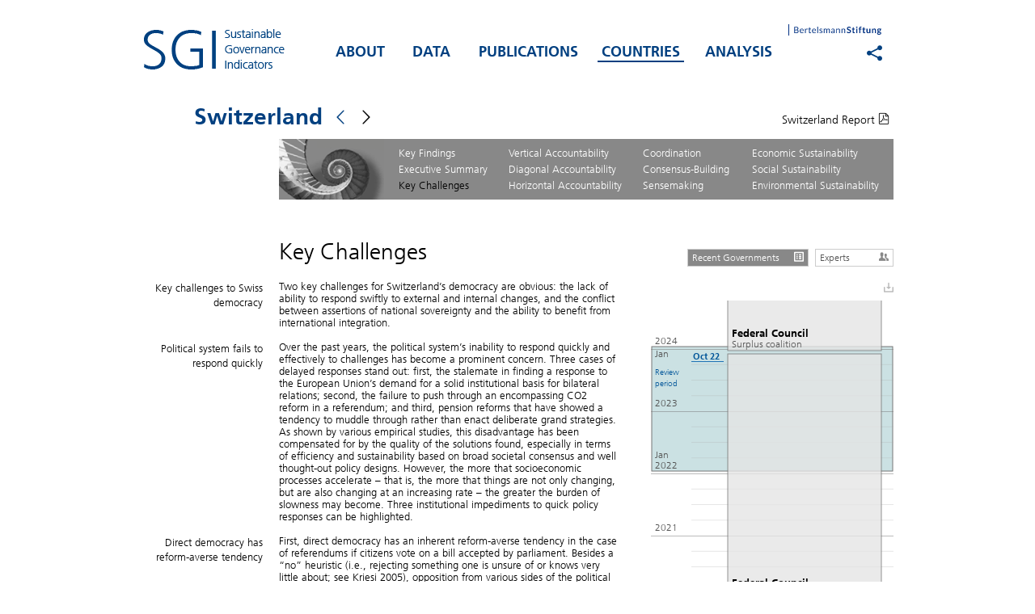

--- FILE ---
content_type: text/html; charset=UTF-8
request_url: https://www.sgi-network.org/2022/Switzerland/Key_Challenges
body_size: 11600
content:
<!DOCTYPE html>
<html>

<head>
	<meta http-equiv="content-type" content="text/html; charset=utf-8">
	<meta http-equiv="content-language" content="en">
	<meta http-equiv="content-style-type" content="text/css">
	<meta http-equiv="imagetoolbar" content="no">

	<meta name="author" content="Bertelsmann Stiftung">
	<meta name="copyright" content="Bertelsmann Stiftung">
	<meta name="description" content="The SGI provide the most comprehensive survey of sustainable governance in 30 OECD and EU countries. Advocating the exchange of good practices, we offer full access to our data set and enable comparisons that generate future innovations in governance.">
	<meta name="keywords" lang="en" content="SGI, Sustainable, Governance, Indicators, Bertelsmann, Stiftung, Bertelsmann Stiftung">
	<meta name="keywords" lang="de" content="SGI, Sustainable, Governance, Indicators, Bertelsmann, Stiftung, Bertelsmann Stiftung">
	<meta name="keywords" lang="fr" content="SGI, Sustainable, Governance, Indicators, Bertelsmann, Stiftung, Bertelsmann Stiftung">

	<meta name="robots" content="all">
	<meta http-equiv="expires" content="Mon, 5 Sep 2024 00:01:00 GMT">
	<meta http-equiv="cache-control" content="max-age=43200">

	<meta name="twitter:card" content="summary_large_image" />
	<meta name="twitter:site" content="@ProjectSgi" />
	<meta name="twitter:creator" content="@ProjectSgi" />
	<meta property="og:url" content="https://www.sgi-network.org/2022/Switzerland/Key_Challenges" />
	<meta property="og:title" content="SGI 2022 | Switzerland | Key Challenges" />
	<meta property="og:description" content="The SGI provide the most comprehensive survey of sustainable governance in 30 OECD and EU countries. Advocating the exchange of good practices, we offer full access to our data set and enable comparisons that generate future innovations in governance." />
	<meta property="og:image" content="https://www.sgi-network.org/img/share/" />


	<base href="https://www.sgi-network.org/">

	
	<link rel="shortcut icon" href="img/favicon.ico">
	<link rel="stylesheet" type="text/css" href="css/styles_2024.css">
	<link rel="stylesheet" type="text/css" href="css/slick.css">

	<link rel="stylesheet" type="text/css" href="css/graphic_2024.css">
	
	<script src="js/jquery.js"></script>
	<script src="js/jquery.share.js"></script>
	<script src="js/jquery.slides.js"></script>
	<script src="js/slick.min.js"></script>
	<script src="js/d3.js"></script>
	<script src="js/action_2024.js"></script>
	<script src="js/data_2024.js"></script>
	<script src="js/graphic_2024.js"></script>
	<script src="js/jquery.nouislider.min.js"></script>
	<script src="js/saveSvgAsPng.js"></script>
	<script src="js/saveDivAsPng.js"></script>


	<script type="text/javascript" src="js/export/canvas-toBlob.js"></script>
	<script type="text/javascript" src="js/export/FileSaver.min.js"></script>
	<script type="text/javascript" src="js/export/export_svg.js"></script>
	
	<!-- Copyright (c) 2000-2018 etracker GmbH. All rights reserved. -->
	<!-- This material may not be reproduced, displayed, modified or distributed -->
	<!-- without the express prior written permission of the copyright holder. -->
	<!-- etracker tracklet 4.0 -->
	<!-- 
	<script type="text/javascript">
	//var et_pagename = "";
	//var et_areas = "";
	//var et_url = "";
	//var et_target = "";
	//var et_ilevel = 0;
	//var et_tval = "";
	//var et_cust = 0;
	//var et_tonr = "";
	//var et_tsale = 0;
	//var et_basket = "";
	//var et_lpage = "";
	//var et_trig = "";
	//var et_sub = "";
	//var et_se = "";
	//var et_tag = "";
	</script>
	<script id="_etLoader" type="text/javascript" charset="UTF-8" data-respect-dnt="true" data-secure-code="dzEnhx" src="//static.etracker.com/code/e.js"></script>
	<noscript><link rel="stylesheet" media="all" href="//www.etracker.de/cnt_css.php?et=dzEnhx&amp;v=4.0&amp;java=n&amp;et_easy=0&amp;et_pagename=&amp;et_areas=&amp;et_ilevel=0&amp;et_target=,0,0,0&amp;et_lpage=0&amp;et_trig=0&amp;et_se=0&amp;et_cust=0&amp;et_basket=&amp;et_url=&amp;et_tag=&amp;et_sub=&amp;et_organisation=&amp;et_demographic=" /></noscript>
	-->
	<!-- etracker tracklet 4.0 end -->

	<!-- Copyright (c) 2000-2025 etracker GmbH. All rights reserved. No reproduction, publication or modification allowed without permission. -->
	<!-- etracker code 6.0 -->
	<script type="text/javascript">
	// var et_pagename = "";
	// var et_areas = "";
	</script>
	<script id="_etLoader" type="text/javascript" charset="UTF-8" data-block-cookies="true" data-secure-code="dzEnhx" src="//code.etracker.com/code/e.js" async></script>
	<!-- etracker code 6.0 end -->

	<title>SGI 2022 | Switzerland | Key Challenges</title>

</head>

<body>
<div id="wrap">

<header id="head">
	<a href="https://www.sgi-network.org/2024/" id="logo_sgi" title="SGI Sustainable Governance Indicators 2024"></a>
	<div class="logo">
		<a href="https://www.bertelsmann-stiftung.de/en/" target="_blank">
			<svg class="logo_image" width="115" height="14" viewBox="0 0 230 28" role="img" aria-labelledby="logo-2-title">
			    <path fill="#003082" d="M14.31 22.07V6.32h5c3.87 0 5.55 1.56 5.55 4.11a3.72 3.72 0 0 1-3 3.54c2.3.45 3.48 1.65 3.48 3.61 0 2.68-2 4.49-5.52 4.49zm2.13-8.7h2.81c2.41 0 3.51-1.09 3.51-2.69 0-1.84-1.09-2.68-3.43-2.68h-2.89zm0 1.52v5.49h3.41c2.42 0 3.46-1.18 3.46-2.85s-1.15-2.64-3.47-2.64zM37.87 15.74c0 .61-.11.77-.47.77H30c.06 2.8 1.45 4.17 3.54 4.17s2.78-1.07 3.27-1.07a.44.44 0 0 1 .38.18l.55.72a5.8 5.8 0 0 1-4.36 1.71c-3.08 0-5.31-2.11-5.31-5.94 0-3.12 2-5.52 5.2-5.52 2.67 0 4.61 1.81 4.61 5m-7.81-.45h6.05c0-1.82-1-3.09-2.81-3.09s-3 1.15-3.24 3.09M40.85 22.07V10.94H42c.42 0 .55.14.6.53l.13 1.74a3.77 3.77 0 0 1 3.39-2.47 2.91 2.91 0 0 1 1.52.39l-.25 1.47a.34.34 0 0 1-.34.27 7 7 0 0 0-1.36-.21c-1.36 0-2.24.82-2.86 2.32v7.09zM51 19.39v-6.82h-1.35a.38.38 0 0 1-.41-.43v-.78l1.82-.23.45-3.44a.42.42 0 0 1 .49-.37h1v3.84h3.18v1.41H53v6.69c0 .93.51 1.38 1.22 1.38s1.17-.53 1.4-.53a.36.36 0 0 1 .28.19l.57.93a4 4 0 0 1-2.69 1A2.53 2.53 0 0 1 51 19.39M68.23 15.74c0 .61-.11.77-.47.77h-7.41c.06 2.8 1.45 4.17 3.54 4.17s2.78-1.07 3.27-1.07a.41.41 0 0 1 .37.18l.55.72a5.77 5.77 0 0 1-4.36 1.71c-3.07 0-5.3-2.11-5.3-5.94 0-3.12 2-5.52 5.19-5.52 2.67 0 4.62 1.81 4.62 5m-7.81-.45h6c0-1.82-1-3.09-2.81-3.09s-3 1.15-3.24 3.09M71.44 5.88h1.96v16.19h-1.96zM83.77 12.77a.42.42 0 0 1-.41.24c-.43 0-1.06-.79-2.59-.79-1.32 0-2.14.72-2.14 1.62 0 2.28 5.76 1.22 5.76 4.82 0 2.05-1.49 3.59-4.2 3.59a5.49 5.49 0 0 1-3.71-1.36l.46-.74a.56.56 0 0 1 .52-.3c.54 0 1.06 1 2.83 1 1.53 0 2.27-.85 2.27-1.84 0-2.45-5.79-1.17-5.79-5 0-1.71 1.44-3.23 4-3.23a4.9 4.9 0 0 1 3.48 1.3zM87.52 22.07V10.94h1.17a.51.51 0 0 1 .53.4l.14 1.15a4 4 0 0 1 3.15-1.73 2.82 2.82 0 0 1 2.83 2.32 3.63 3.63 0 0 1 3.55-2.32c2.33 0 3.71 1.53 3.71 4.22v7.09h-1.95V15c0-1.75-.78-2.66-2.23-2.66A2.39 2.39 0 0 0 96 15v7.09h-2V15c0-1.79-.74-2.66-2.11-2.66a3.2 3.2 0 0 0-2.48 1.45v8.3zM114.39 22.07h-.87c-.38 0-.61-.08-.69-.46l-.22-1a5.23 5.23 0 0 1-3.88 1.67 2.81 2.81 0 0 1-3.1-2.95c0-1.76 1.8-3.35 6.84-3.47V15c0-1.73-.75-2.63-2.2-2.63-1.9 0-2.5 1.18-3.17 1.18a.69.69 0 0 1-.59-.37l-.35-.62a6 6 0 0 1 4.35-1.77c2.51 0 3.88 1.7 3.88 4.21zm-1.92-2.69v-2.32c-3.61.12-5 .92-5 2.14a1.59 1.59 0 0 0 1.81 1.67 4.09 4.09 0 0 0 3.16-1.49M118.3 22.07V10.94h1.16a.5.5 0 0 1 .53.4l.15 1.21a4.86 4.86 0 0 1 3.7-1.79c2.42 0 3.72 1.69 3.72 4.22v7.09h-2V15c0-1.68-.75-2.66-2.34-2.66a4 4 0 0 0-3 1.55v8.2zM131.28 22.07V10.94h1.17a.49.49 0 0 1 .52.4l.16 1.21a4.82 4.82 0 0 1 3.69-1.79c2.42 0 3.72 1.69 3.72 4.22v7.09h-1.95V15c0-1.68-.76-2.66-2.34-2.66a4 4 0 0 0-3 1.55v8.2zM153.92 9.07a.68.68 0 0 1-.66.44c-.59 0-1.38-1.1-3.2-1.1-1.62 0-2.46.82-2.46 2 0 3 7.33 1.39 7.33 6.68 0 2.87-2 5.16-5.51 5.16a7.45 7.45 0 0 1-5.22-2.09l.85-1.42a.87.87 0 0 1 .67-.36c.74 0 1.6 1.45 3.78 1.45 1.68 0 2.65-.83 2.65-2.32 0-3.37-7.31-1.13-7.31-7 0-2.28 1.89-4.51 5.16-4.51a6.63 6.63 0 0 1 4.61 1.67zM158.84 19.12v-6.29h-1.14a.52.52 0 0 1-.54-.58v-1.07l1.81-.3.57-3.08a.57.57 0 0 1 .61-.46h1.4v3.55h3v1.94h-3v6.11c0 .7.39 1.12 1 1.12s.87-.38 1.14-.38.24.08.36.25l.82 1.31a4.63 4.63 0 0 1-3 1 2.82 2.82 0 0 1-3-3.13M169.18 9.21a1.72 1.72 0 0 1 0-3.44 1.72 1.72 0 1 1 0 3.44m1.36 12.86h-2.72V10.79h2.72zM175.31 22.07v-9.23l-1-.16c-.43-.07-.71-.28-.71-.68v-1.11h1.68v-.83a3.87 3.87 0 0 1 4.21-4.16 4.84 4.84 0 0 1 1.45.21l-.05 1.36c0 .43-.45.48-.94.48-1.28 0-2 .51-2 2.19v.75h2.93v1.94H178v9.24zM184.57 19.12v-6.29h-1.14a.52.52 0 0 1-.54-.58v-1.07l1.82-.3.57-3.08a.56.56 0 0 1 .6-.46h1.41v3.55h3v1.94h-3v6.11c0 .7.38 1.12 1 1.12s.87-.38 1.15-.38.24.08.36.25l.81 1.31a4.63 4.63 0 0 1-2.95 1 2.83 2.83 0 0 1-3.05-3.13M195.8 10.79V18c0 1.37.64 2.16 1.91 2.16a3.5 3.5 0 0 0 2.48-1.16v-8.21h2.71v11.28h-1.65a.68.68 0 0 1-.7-.49l-.18-.91a4.67 4.67 0 0 1-3.49 1.58c-2.45 0-3.8-1.77-3.8-4.29v-7.17zM206.75 22.07V10.79h1.66a.67.67 0 0 1 .69.5l.18.89a4.6 4.6 0 0 1 3.49-1.56c2.47 0 3.8 1.75 3.8 4.27v7.18h-2.71v-7.18c0-1.37-.64-2.16-1.92-2.16a3.53 3.53 0 0 0-2.48 1.18v8.16zM226.76 11.18H230v1c0 .34-.15.52-.58.59l-1 .19a3.63 3.63 0 0 1 .23 1.27c0 2.24-1.89 3.65-4.41 3.65a6.43 6.43 0 0 1-1.24-.12.87.87 0 0 0-.52.72c0 1.8 7.25-.66 7.25 3.62 0 2-2 3.93-5.45 3.93s-5-1.43-5-3a2.36 2.36 0 0 1 1.83-2.19 1.68 1.68 0 0 1-.92-1.61 2.35 2.35 0 0 1 1.46-2 3.33 3.33 0 0 1-1.84-3c0-2.24 1.89-3.64 4.47-3.64a5.17 5.17 0 0 1 2.53.58m-4.15 10.13a1.63 1.63 0 0 0-1 1.4c0 .8.74 1.39 2.72 1.39s2.9-.64 2.9-1.53c0-1.34-2.56-1-4.6-1.26m3.62-7c0-1.11-.67-1.81-2-1.81s-2 .7-2 1.81a2 2 0 0 0 4 0M0 0h1.96v28H0z"></path>
			</svg>
		</a>
	</div>
	<ul class="nav part1">
		<li><a href="https://www.sgi-network.org/2024/About" class="first">ABOUT</a></li>
	</ul>
	<ul class="nav part2">
		<li><a href="https://www.sgi-network.org/2024/Data" class="first">DATA</a></li>
	</ul>
	<ul class="nav part5">
		<li><a href="https://www.sgi-network.org/2024/Publications" class="first">PUBLICATIONS</a></li>
	</ul>
	<ul class="nav part3">
		<li><a href="javascript:void(0)" class="first on" onclick="jQuery('.menu').hide();jQuery(this).parent().find('.menu').show()">COUNTRIES</a>
			<div class="menu m5" style="width: 538px">
				
			<ul>
				<li><span>&nbsp;</span></li>
				<ul>
				<li><a href="https://www.sgi-network.org/2024/Australia">Australia</a></li>
				<li><a href="https://www.sgi-network.org/2024/Austria">Austria</a></li>
				<li><a href="https://www.sgi-network.org/2024/Belgium">Belgium</a></li>
				<li><a href="https://www.sgi-network.org/2024/Canada">Canada</a></li>
				<li><a href="https://www.sgi-network.org/2024/Czechia">Czechia</a></li>
				</ul>
			</ul>

			<ul>
				<li><span>&nbsp;</span></li>
				<ul>
				<li><a href="https://www.sgi-network.org/2024/Denmark">Denmark</a></li>
				<li><a href="https://www.sgi-network.org/2024/Estonia">Estonia</a></li>
				<li><a href="https://www.sgi-network.org/2024/Finland">Finland</a></li>
				<li><a href="https://www.sgi-network.org/2024/France">France</a></li>
				<li><a href="https://www.sgi-network.org/2024/Germany">Germany</a></li>
				</ul>
			</ul>

			<ul>
				<li><span>&nbsp;</span></li>
				<ul>
				<li><a href="https://www.sgi-network.org/2024/Greece">Greece</a></li>
				<li><a href="https://www.sgi-network.org/2024/Hungary">Hungary</a></li>
				<li><a href="https://www.sgi-network.org/2024/Ireland">Ireland</a></li>
				<li><a href="https://www.sgi-network.org/2024/Israel">Israel</a></li>
				<li><a href="https://www.sgi-network.org/2024/Italy">Italy</a></li>
				</ul>
			</ul>

			<ul>
				<li><span>&nbsp;</span></li>
				<ul>
				<li><a href="https://www.sgi-network.org/2024/Japan">Japan</a></li>
				<li><a href="https://www.sgi-network.org/2024/Latvia">Latvia</a></li>
				<li><a href="https://www.sgi-network.org/2024/Lithuania">Lithuania</a></li>
				<li><a href="https://www.sgi-network.org/2024/The_Netherlands">Netherlands</a></li>
				<li><a href="https://www.sgi-network.org/2024/New_Zealand">New Zealand</a></li>
				</ul>
			</ul>

			<ul>
				<li><span>&nbsp;</span></li>
				<ul>
				<li><a href="https://www.sgi-network.org/2024/Norway">Norway</a></li>
				<li><a href="https://www.sgi-network.org/2024/Poland">Poland</a></li>
				<li><a href="https://www.sgi-network.org/2024/Portugal">Portugal</a></li>
				<li><a href="https://www.sgi-network.org/2024/Slovakia">Slovakia</a></li>
				<li><a href="https://www.sgi-network.org/2024/Slovenia">Slovenia</a></li>
				</ul>
			</ul>

			<ul>
				<li><span>&nbsp;</span></li>
				<ul>
				<li><a href="https://www.sgi-network.org/2024/Spain">Spain</a></li>
				<li><a href="https://www.sgi-network.org/2024/Sweden">Sweden</a></li>
				<li><a href="https://www.sgi-network.org/2024/Switzerland" class="on">Switzerland</a></li>
				<li><a href="https://www.sgi-network.org/2024/United_Kingdom">UK</a></li>
				<li><a href="https://www.sgi-network.org/2024/United_States">USA</a></li>
				</ul>
			</ul>
			</div>
		</li>
	</ul>
	<ul class="nav part4">
		<li><a href="https://www.sgi-network.org/2024/Data_Analysis" class="first">ANALYSIS</a></li>
	</ul>
	<ul class="nav part6">
		<li></li>
	</ul>
	<ul class="share part7">
		<li><a href="javascript:void(0)" onclick="jQuery('#share').show()"><i class="icon-share"></i></a></li>
	</ul>
	<ul class="share part8">
		<li></li>
	</ul>
	
</header>

<div id="share" class="home"></div>
<main id="country" class="full">
	<h1>Switzerland</h1> &nbsp; <a href="https://www.sgi-network.org/2024/Sweden/Key_Challenges" class="icon-arrow-left2 fs_20"></a> &nbsp; <a href="https://www.sgi-network.org/2024/United_Kingdom/Key_Challenges" class="icon-arrow-right2 fs_20"></a>
			<div class="right" style="padding-top:10px; padding-right:5px;">
				<a href="docs/2024/country/SGI2024_Switzerland.pdf" target="_blank">Switzerland Report <i class="icon-file-pdf"></i></a><br>
			</div>
		<nav id="nav" style="padding-top: 7px; background: url(img/about/Resume.png) no-repeat #888;">
			<div class="left a">
				<a href="https://www.sgi-network.org/2024/Switzerland/Key_Findings">Key Findings</a>
				<a href="https://www.sgi-network.org/2024/Switzerland/Executive_Summary">Executive Summary</a>
				<a href="https://www.sgi-network.org/2024/Switzerland/Key_Challenges" class="on">Key Challenges</a>
			</div>
			<div class="left b">
				<a href="https://www.sgi-network.org/2024/Switzerland/Vertical_Accountability">Vertical Accountability</a>
				<a href="https://www.sgi-network.org/2024/Switzerland/Diagonal_Accountability">Diagonal Accountability</a>
				<a href="https://www.sgi-network.org/2024/Switzerland/Horizontal_Accountability">Horizontal Accountability</a>
			</div>
			<div class="left c">
				<a href="https://www.sgi-network.org/2024/Switzerland/Coordination">Coordination</a>
				<a href="https://www.sgi-network.org/2024/Switzerland/Consensus-Building">Consensus-Building</a>
				<a href="https://www.sgi-network.org/2024/Switzerland/Sensemaking">Sensemaking</a>
			</div>
			<div class="left d">
				<a href="https://www.sgi-network.org/2024/Switzerland/Economic_Sustainability">Economic Sustainability</a>
				<a href="https://www.sgi-network.org/2024/Switzerland/Social_Sustainability">Social Sustainability</a>
				<a href="https://www.sgi-network.org/2024/Switzerland/Environmental_Sustainability">Environmental Sustainability</a>
			</div>
		</nav>
		<div id="share"></div>
		<article>
<script> var TOPIC_REF = ""; </script>
<script> var COUNTRY_SEL = "CHE", COUNTRY_COM = "", country_a = "CHE", country_b = ""; </script>
		<header id="c_header" class="small cf">
			<div class="marg_1">&nbsp;</div>
			<h2>Key Challenges</h2>

			<aside id="c_nav" class="cf">
				<span class="but on" style="width:150px;" onclick="b_sel(jQuery(this), 'd')">Recent Governments <i class="icon-list3"></i></span>
				<span class="but" onclick="b_sel(jQuery(this), 'c')">Experts <i class="icon-users4"></i></span>
				<div id="c_exp_title" class="cf">
					<div class="left">SGI experts on Switzerland</div>
					<div class="right"><a href="https://www.sgi-network.org/2024/Expert_Network" class="grey_555">Full expert network <i class="icon-arrow-up-right"></i></a></div>
				</div>
				<div id="c_exp" class="cf" style="display: block;">

					<section>
						<div class="left"><img src="img/expert_network/Klaus_Armingeon.png" alt=""></div>
						<div class="right">
							<div class="hline">Klaus Armingeon </div>
							<div class="abs"></div>
						</div>
						<div class="clear">Klaus Armingeon is full professor for comparative and European politics and director at the Institute of Political Science in Bern (Switzerland). He has worked at several academic institutions, including the universities of Konstanz, Mannheim, Heidelberg (Germany), Duke University, University of North Carolina at Chapel Hill (United States) and Innsbruck (Austria). His main publications focus on welfare state policy, political economy, industrial relations, trade unions and political parties in comparative perspective, with a special emphasis on Switzerland. His recent publications include a chapter on fiscal and economics policies in the Handbook of Swiss Politics (2014), and articles on the fiscal responses to the great recession (Governance 2012), the loss of trust in the European Union (European Union Politics 2014), and the decline of support for national democracy in the recent recession (European Journal of Political Research 2014).</div>
					</section>

					<section>
						<div class="left"><img src="img/expert_network/Fritz_Sager.png" alt=""></div>
						<div class="right">
							<div class="hline">Fritz Sager </div>
							<div class="abs"></div>
						</div>
						<div class="clear">Fritz Sager, PhD, is a Professor of political science at the KPM Center for Public Management at the University of Bern. He is specialized in administrative studies and theory, policy research and evaluation, organizational analysis, and Swiss politics. Recent research focuses on topics as diverse as the history of administrative ideas and their transatlantic transfer in the 20th century; the politics of blame avoidance in Western democracies; the role of policy evaluations in the Swiss political system; the design, implementation and effects of smoking prevention programmes in the Swiss cantons; the locational policies of Secondary Capital Cities as well as small and medium-sized towns; as well as the acceptance of new policy instruments in spatial planning. His mos recent books are ‘Policy-Analyse in der Schweiz’ (NZZ Libro, 2017), ‘Evaluation im politischen System der Schweiz’ (NZZ Libro, 2017) and ‚The Political Economy of Capital Cities‘ (Routledge, 2017).</div>
					</section>

					<section>
						<div class="left"><img src="img/expert_network/Céline_Mavrot.png" alt=""></div>
						<div class="right">
							<div class="hline">Céline Mavrot </div>
							<div class="abs"></div>
						</div>
						<div class="clear">Prof. Dr. Céline Mavrot is a tenure-track Assistant Professor on the Governance of Health Systems at the University of Lausanne. She has been a visiting Postdoctoral Fellow at Yale University in 2021, as well as at the University of California - Los Angeles (UCLA) in 2020. She is a political scientist specialized in public policy evaluation, comparative policy analysis, and multi-level governance. Her work focuses on democratic processes and health inequalities. She has conducted numerous consultancy and policy evaluation mandates for public agencies and non-governmental organisations on the designing and implementation of public policies. She is currently participating in the CROSS research project on industrial pollution and in the Undeterred Horizon-Europe research project on institutional discrimination in the sectors of health, housing, work, and education. Her work has been published in journals such as the American Review of Public Administration, the Journal of Comparative Policy Analysis, the Journal of European Public Policy, the European Journal of Political Research, Public Policy & Administration, or Climate Policy.</div>
					</section>

					<section>
						<div class="left"><img src="img/expert_network/Reimut_Zohlnhöfer.png" alt=""></div>
						<div class="right">
							<div class="hline">Reimut Zohlnhöfer <span>(Coordinator)</span></div>
							<div class="abs"></div>
						</div>
						<div class="clear">Reimut Zohlnhöfer holds a chair of political science at Ruprecht-Karls-University Heidelberg (Germany), where he is also the head of the political science department. He holds an MA from the University of Heidelberg, a PhD from the University of Bremen and a Habilitation from the University of Heidelberg. Previously, he worked at the Center for Social Policy Research of the University of Bremen, at the Center of European Studies at Harvard University and at the University of Bamberg. His research focuses on economic and social policies in developed democracies.</div>
					</section>
				</div>
				<div id="d_gov" class="cf" style="display: block;">
				<a class="icon-in right pointer" style="margin-bottom:10px;" onclick="D3_Export_Graphic_JS('recent_government','RG_SVG','CHE')"></a>
				<section>
					<div id="D3_RG" style="height:1832.5px; background-color:#FFF;"></div>
				</section>
				</div>
				<script> b_sel(jQuery(this), 'd'); </script>
			</aside>
			<script>
				var RG_SCALE_YEAR = [
							{"ref":"1", "y":1809, "year":"2001"},
		{"ref":"2", "y":1732, "year":"2002"},
		{"ref":"3", "y":1655, "year":"2003"},
		{"ref":"4", "y":1578, "year":"2004"},
		{"ref":"5", "y":1501, "year":"2005"},
		{"ref":"6", "y":1424, "year":"2006"},
		{"ref":"7", "y":1347, "year":"2007"},
		{"ref":"8", "y":1270, "year":"2008"},
		{"ref":"9", "y":1193, "year":"2009"},
		{"ref":"10", "y":1116, "year":"2010"},
		{"ref":"11", "y":1039, "year":"2011"},
		{"ref":"12", "y":962, "year":"2012"},
		{"ref":"13", "y":885, "year":"2013"},
		{"ref":"14", "y":808, "year":"2014"},
		{"ref":"15", "y":731, "year":"2015"},
		{"ref":"16", "y":654, "year":"2016"},
		{"ref":"17", "y":577, "year":"2017"},
		{"ref":"18", "y":500, "year":"2018"},
		{"ref":"19", "y":423, "year":"2019"},
		{"ref":"20", "y":346, "year":"2020"},
		{"ref":"21", "y":269, "year":"2021"},
		{"ref":"22", "y":192, "year":"2022"},
		{"ref":"23", "y":115, "year":"2023"},
		{"ref":"24", "y":38, "year":"2024"},

					];
				var RG_REVIEW_YEAR = [
							{"ref":"1", "y":189, "year":"Jan 15"},
		{"ref":"2", "y":35, "year":"Jan 15"},

					];
				var RG_ELECTION_YEAR = [
							{"ref":"55", "y":1593, "year":"Oct 19"},
		{"ref":"53", "y":1284, "year":"Oct 27"},
		{"ref":"51", "y":977, "year":"Oct 23"},
		{"ref":"425", "y":670, "year":"Oct 18"},
		{"ref":"550", "y":362, "year":"Oct 20"},
		{"ref":"648", "y":53, "year":"Oct 22"},

					];
				var RG_GOVERNMENT_YEAR = [
							{"ref":"54", "y1":1582, "y2":1274, "head":"Federal Council", "government":"Surplus coalition", "parties":"SVP, FDP, CVP/CSP, SP"},
		{"ref":"52", "y1":1274, "y2":966, "head":"Federal Council", "government":"Surplus coalition", "parties":"SVP, FDP, CVP/CSP, SP"},
		{"ref":"50", "y1":966, "y2":659, "head":"Federal Council", "government":"Surplus coalition", "parties":""},
		{"ref":"426", "y1":659, "y2":351, "head":"Federal Council", "government":"Surplus coalition", "parties":""},
		{"ref":"551", "y1":351, "y2":42, "head":"Federal Council", "government":"Surplus coalition", "parties":""},
		{"ref":"649", "y1":42, "y2":-25, "head":"Federal Council", "government":"Surplus coalition", "parties":""},

					];
				D3_Recent_Governments("D3_RG");
			</script>

		</header>
		<section class="pad cf">
			<div class="marg_1">Key challenges to Swiss democracy</div>
			<div class="cont_1">
				<div>Two key challenges for Switzerland’s democracy are obvious: the lack of ability to respond swiftly to external and internal changes, and the conflict between assertions of national sovereignty and the ability to benefit from international integration.</div>
			</div>
		</section>
		<section class="pad cf">
			<div class="marg_1">Political system fails to respond quickly</div>
			<div class="cont_1">
				<div>Over the past years, the political system’s inability to respond quickly and effectively to challenges has become a prominent concern. Three cases of delayed responses stand out: first, the stalemate in finding a response to the European Union’s demand for a solid institutional basis for bilateral relations; second, the failure to push through an encompassing CO2 reform in a referendum; and third, pension reforms that have showed a tendency to muddle through rather than enact deliberate grand strategies. As shown by various empirical studies, this disadvantage has been compensated for by the quality of the solutions found, especially in terms of efficiency and sustainability based on broad societal consensus and well thought-out policy designs. However, the more that socioeconomic processes accelerate – that is, the more that things are not only changing, but are also changing at an increasing rate – the greater the burden of slowness may become. Three institutional impediments to quick policy responses can be highlighted.</div>
			</div>
		</section>
		<section class="pad cf">
			<div class="marg_1">Direct democracy has reform-averse tendency</div>
			<div class="cont_1">
				<div>First, direct democracy has an inherent reform-averse tendency in the case of referendums if citizens vote on a bill accepted by parliament. Besides a “no” heuristic (i.e., rejecting something one is unsure of or knows very little about; see Kriesi 2005), opposition from various sides of the political spectrum can be relatively easily mobilized by interest groups and political parties. A case in point was the rejection of the CO2 law, which was defeated following the mobilization of homeowners, car drivers and rural-area citizens, among others. Direct democracy is highly valued by Swiss citizens and political parties. It is considered to be the core DNA of the country’s political system. Therefore, institutional reform that makes direct democracy compatible with swift solutions to problems is arguably politically infeasible.</div>
			</div>
		</section>
		<section class="pad cf">
			<div class="marg_1">German model may slow system further</div>
			<div class="cont_1">
				<div>Second, historically Swiss federalism differs from the “unitarian federalism” of neighboring Germany, as it gives cantons considerable and autonomous policymaking powers (including taxation) and allows for variations in living conditions. This “dual model” in which federation and cantons have clearly separate tasks for which they carry sole responsibility has been significantly modified over time. This has brought Swiss federalism ever closer to the German model, which is well-known for its tendency for policy gridlock. While some experts support further “interlocking” and hence mimicking of the German system, others support a return to the “dual model.” Arguably, the stronger the Germanification of Swiss federalism, the higher the likelihood of further slowing down a system that already suffers from slowness.</div>
			</div>
		</section>
		<section class="pad cf">
			<div class="marg_1">Social partners losing influence; system vulnerable to gridlock</div>
			<div class="cont_1">
				<div>Third, Swiss corporatism has been effective, with social partners designing policies in their fields and efficiently sidelining parliament and party politics. This came, of course, at the price of transparency and the jurisdiction of institutions and actors of representative democracy. In recent decades, the parliament and federal administration have increasingly gained power in the policy process due to external changes. Interest organizations representing capital and labor have lost influence and resources, political pressure groups have been layered onto the old corporatist system, and new actors – such as citizen groups (e.g., the WWF) – have successfully gained access to the political system. However, they remain less influential than the traditional key players within the corporatist system in a strongly liberal and industrial state. In addition, the media has increasingly investigated previously opaque policy processes. Given the complexity of the Swiss political system and its vulnerability to gridlock, preserving or finding substitutes for the advantageous aspects of Swiss corporatism may be a major institutional challenge.</div>
			</div>
		</section>
		<section class="pad cf">
			<div class="marg_1">Advantages of integration</div>
			<div class="cont_1">
				<div>In addition to these institutional impediments to swift policy responses, another major challenge lies in squaring the circle of national sovereignty, and thereby taking full advantage of the cultural, economic and social benefits of international integration.</div>
			</div>
		</section>
		<section class="pad cf">
			<div class="marg_1">Need for foreign labor sparks tensions</div>
			<div class="cont_1">
				<div>Switzerland’s share of foreign citizens within its resident population among the highest in the world. Immigration has stimulated economic growth. To sustain the high economic growth rate, it will be essential that the country continues to recruit labor from abroad. An extraordinarily high proportion of elite positions in the economy and within the higher education system are staffed by foreign-born workers. Foreign citizens are also on average younger than the average Swiss citizen. Consequently, they contribute far more to the Swiss pension system than they receive. Hence, they subsidize the Swiss pension system and contribute significantly to its sustainability. Nevertheless, immigration has prompted considerable concern among Swiss voters about house prices, jobs, the use of infrastructure (e.g., roads and public transportation) and national identity.</div>
			</div>
		</section>
		<section class="pad cf">
			<div class="marg_1">Strong right-wing<br />
populist party</div>
			<div class="cont_1">
				<div>Today, the Swiss People’s Party is among the strongest right-wing populist parties in Europe in terms of popular vote share, representation in government and success in referendums. Notably, this political strength cannot be primarily attributed to xenophobia. At least in international comparison, Switzerland and some of the Nordic countries show a relatively low level of xenophobia. Even so, the Swiss People’s Party has been extremely successful in mobilizing xenophobic elements within the population, leading to breaches of fundamental rights of foreigners in individual cases (ban on minarets).</div>
			</div>
		</section>
		<section class="pad cf">
			<div class="marg_1">Loss of sovereignty</div>
			<div class="cont_1">
				<div>Likewise, for decades politicians have been eager to argue that international integration and the sovereignty of the democratic political system can be achieved at the same time. However, experience has shown that this is extraordinarily difficult. Switzerland has already lost much of its sovereignty, just as other European countries have both within and outside the EU. Since the political elite has emphasized the notion of Switzerland as a fully sovereign country and the large majority of the population is convinced of this narrative, any pragmatic European integration – even below the level of full EU membership – would be hard to sell to the public if, as it inevitably would, it included obvious constraints on Switzerland’s sovereignty.</div>
			</div>
		</section>
		<section class="pad cf">
			<div class="marg_1">Initiatives violating international law</div>
			<div class="cont_1">
				<div>This problem of reconciling national sovereignty with international integration is also reflected in the growing number of popular initiatives that have been approved by voters but only partially implemented or not implemented at all. Several recent constitutional changes that followed publicly approved initiatives remain only partially implemented because full implementation would violate international law, international treaties or economic norms. This has put the administration in a difficult position. Full implementation would violate international or economic norms, but partial implementation gives rise to accusations from right-wing politicians that the “will of the people” is not being respected. </div>
			</div>
		</section>
		<section class="pad cf">
			<div class="marg_1">Political elites must<br />
convey limits</div>
			<div class="cont_1">
				<div>To mitigate the conflict between “responsive” and “responsible” government, political elites must effectively communicate that the Swiss nation – like all modern consolidated democracies – is at best semi-sovereign, and that there are strict limitations on what the public can decide upon. Yet any such a communication strategy would clash with the self-image of the Swiss, who are immensely proud of their (perceived) independence and sovereignty.</div>
			</div>
		</section>
		<section class="pad cf">
			<div class="marg_1">Ongoing pragmatic approach</div>
			<div class="cont_1">
				<div>On the other hand, a major advantage of Swiss democracy is its pragmatic approach. Hitherto, Swiss political and administrative elites have found ways and means to reconcile tensions between input legitimacy (voters’ decisions) and output legitimacy (policies framed as being in favor of the interests of the majority of the people). Policy implementation is a political process in which many extreme decisions are downsized and adapted to reality so they do not cause as much harm as feared. The public administration plays an important role in this cooling down of policy conflicts.</div>
			</div>
		</section>
		<section class="pad cf">
			<div class="marg_1">Citations:</div>
			<div class="cont_1">
				<div>Kriesi, Hanspeter. 2005. Direct Democratic Choice. Lanham: Lexington Books.</div>
			</div>
		</section>
<script>jQuery(document).ready(function() {check_height(1)});</script>
	</article>
</main>

<footer>

<div style="height:57px;">
    <a class="logo" style="text-align:left" href="https://www.bertelsmann-stiftung.de/en/" target="_blank">
      <svg class="logo_image" width="230" height="28" viewBox="0 0 230 28" role="img" aria-labelledby="logo-2-title">
        <path fill="#fff" d="M14.31 22.07V6.32h5c3.87 0 5.55 1.56 5.55 4.11a3.72 3.72 0 0 1-3 3.54c2.3.45 3.48 1.65 3.48 3.61 0 2.68-2 4.49-5.52 4.49zm2.13-8.7h2.81c2.41 0 3.51-1.09 3.51-2.69 0-1.84-1.09-2.68-3.43-2.68h-2.89zm0 1.52v5.49h3.41c2.42 0 3.46-1.18 3.46-2.85s-1.15-2.64-3.47-2.64zM37.87 15.74c0 .61-.11.77-.47.77H30c.06 2.8 1.45 4.17 3.54 4.17s2.78-1.07 3.27-1.07a.44.44 0 0 1 .38.18l.55.72a5.8 5.8 0 0 1-4.36 1.71c-3.08 0-5.31-2.11-5.31-5.94 0-3.12 2-5.52 5.2-5.52 2.67 0 4.61 1.81 4.61 5m-7.81-.45h6.05c0-1.82-1-3.09-2.81-3.09s-3 1.15-3.24 3.09M40.85 22.07V10.94H42c.42 0 .55.14.6.53l.13 1.74a3.77 3.77 0 0 1 3.39-2.47 2.91 2.91 0 0 1 1.52.39l-.25 1.47a.34.34 0 0 1-.34.27 7 7 0 0 0-1.36-.21c-1.36 0-2.24.82-2.86 2.32v7.09zM51 19.39v-6.82h-1.35a.38.38 0 0 1-.41-.43v-.78l1.82-.23.45-3.44a.42.42 0 0 1 .49-.37h1v3.84h3.18v1.41H53v6.69c0 .93.51 1.38 1.22 1.38s1.17-.53 1.4-.53a.36.36 0 0 1 .28.19l.57.93a4 4 0 0 1-2.69 1A2.53 2.53 0 0 1 51 19.39M68.23 15.74c0 .61-.11.77-.47.77h-7.41c.06 2.8 1.45 4.17 3.54 4.17s2.78-1.07 3.27-1.07a.41.41 0 0 1 .37.18l.55.72a5.77 5.77 0 0 1-4.36 1.71c-3.07 0-5.3-2.11-5.3-5.94 0-3.12 2-5.52 5.19-5.52 2.67 0 4.62 1.81 4.62 5m-7.81-.45h6c0-1.82-1-3.09-2.81-3.09s-3 1.15-3.24 3.09M71.44 5.88h1.96v16.19h-1.96zM83.77 12.77a.42.42 0 0 1-.41.24c-.43 0-1.06-.79-2.59-.79-1.32 0-2.14.72-2.14 1.62 0 2.28 5.76 1.22 5.76 4.82 0 2.05-1.49 3.59-4.2 3.59a5.49 5.49 0 0 1-3.71-1.36l.46-.74a.56.56 0 0 1 .52-.3c.54 0 1.06 1 2.83 1 1.53 0 2.27-.85 2.27-1.84 0-2.45-5.79-1.17-5.79-5 0-1.71 1.44-3.23 4-3.23a4.9 4.9 0 0 1 3.48 1.3zM87.52 22.07V10.94h1.17a.51.51 0 0 1 .53.4l.14 1.15a4 4 0 0 1 3.15-1.73 2.82 2.82 0 0 1 2.83 2.32 3.63 3.63 0 0 1 3.55-2.32c2.33 0 3.71 1.53 3.71 4.22v7.09h-1.95V15c0-1.75-.78-2.66-2.23-2.66A2.39 2.39 0 0 0 96 15v7.09h-2V15c0-1.79-.74-2.66-2.11-2.66a3.2 3.2 0 0 0-2.48 1.45v8.3zM114.39 22.07h-.87c-.38 0-.61-.08-.69-.46l-.22-1a5.23 5.23 0 0 1-3.88 1.67 2.81 2.81 0 0 1-3.1-2.95c0-1.76 1.8-3.35 6.84-3.47V15c0-1.73-.75-2.63-2.2-2.63-1.9 0-2.5 1.18-3.17 1.18a.69.69 0 0 1-.59-.37l-.35-.62a6 6 0 0 1 4.35-1.77c2.51 0 3.88 1.7 3.88 4.21zm-1.92-2.69v-2.32c-3.61.12-5 .92-5 2.14a1.59 1.59 0 0 0 1.81 1.67 4.09 4.09 0 0 0 3.16-1.49M118.3 22.07V10.94h1.16a.5.5 0 0 1 .53.4l.15 1.21a4.86 4.86 0 0 1 3.7-1.79c2.42 0 3.72 1.69 3.72 4.22v7.09h-2V15c0-1.68-.75-2.66-2.34-2.66a4 4 0 0 0-3 1.55v8.2zM131.28 22.07V10.94h1.17a.49.49 0 0 1 .52.4l.16 1.21a4.82 4.82 0 0 1 3.69-1.79c2.42 0 3.72 1.69 3.72 4.22v7.09h-1.95V15c0-1.68-.76-2.66-2.34-2.66a4 4 0 0 0-3 1.55v8.2zM153.92 9.07a.68.68 0 0 1-.66.44c-.59 0-1.38-1.1-3.2-1.1-1.62 0-2.46.82-2.46 2 0 3 7.33 1.39 7.33 6.68 0 2.87-2 5.16-5.51 5.16a7.45 7.45 0 0 1-5.22-2.09l.85-1.42a.87.87 0 0 1 .67-.36c.74 0 1.6 1.45 3.78 1.45 1.68 0 2.65-.83 2.65-2.32 0-3.37-7.31-1.13-7.31-7 0-2.28 1.89-4.51 5.16-4.51a6.63 6.63 0 0 1 4.61 1.67zM158.84 19.12v-6.29h-1.14a.52.52 0 0 1-.54-.58v-1.07l1.81-.3.57-3.08a.57.57 0 0 1 .61-.46h1.4v3.55h3v1.94h-3v6.11c0 .7.39 1.12 1 1.12s.87-.38 1.14-.38.24.08.36.25l.82 1.31a4.63 4.63 0 0 1-3 1 2.82 2.82 0 0 1-3-3.13M169.18 9.21a1.72 1.72 0 0 1 0-3.44 1.72 1.72 0 1 1 0 3.44m1.36 12.86h-2.72V10.79h2.72zM175.31 22.07v-9.23l-1-.16c-.43-.07-.71-.28-.71-.68v-1.11h1.68v-.83a3.87 3.87 0 0 1 4.21-4.16 4.84 4.84 0 0 1 1.45.21l-.05 1.36c0 .43-.45.48-.94.48-1.28 0-2 .51-2 2.19v.75h2.93v1.94H178v9.24zM184.57 19.12v-6.29h-1.14a.52.52 0 0 1-.54-.58v-1.07l1.82-.3.57-3.08a.56.56 0 0 1 .6-.46h1.41v3.55h3v1.94h-3v6.11c0 .7.38 1.12 1 1.12s.87-.38 1.15-.38.24.08.36.25l.81 1.31a4.63 4.63 0 0 1-2.95 1 2.83 2.83 0 0 1-3.05-3.13M195.8 10.79V18c0 1.37.64 2.16 1.91 2.16a3.5 3.5 0 0 0 2.48-1.16v-8.21h2.71v11.28h-1.65a.68.68 0 0 1-.7-.49l-.18-.91a4.67 4.67 0 0 1-3.49 1.58c-2.45 0-3.8-1.77-3.8-4.29v-7.17zM206.75 22.07V10.79h1.66a.67.67 0 0 1 .69.5l.18.89a4.6 4.6 0 0 1 3.49-1.56c2.47 0 3.8 1.75 3.8 4.27v7.18h-2.71v-7.18c0-1.37-.64-2.16-1.92-2.16a3.53 3.53 0 0 0-2.48 1.18v8.16zM226.76 11.18H230v1c0 .34-.15.52-.58.59l-1 .19a3.63 3.63 0 0 1 .23 1.27c0 2.24-1.89 3.65-4.41 3.65a6.43 6.43 0 0 1-1.24-.12.87.87 0 0 0-.52.72c0 1.8 7.25-.66 7.25 3.62 0 2-2 3.93-5.45 3.93s-5-1.43-5-3a2.36 2.36 0 0 1 1.83-2.19 1.68 1.68 0 0 1-.92-1.61 2.35 2.35 0 0 1 1.46-2 3.33 3.33 0 0 1-1.84-3c0-2.24 1.89-3.64 4.47-3.64a5.17 5.17 0 0 1 2.53.58m-4.15 10.13a1.63 1.63 0 0 0-1 1.4c0 .8.74 1.39 2.72 1.39s2.9-.64 2.9-1.53c0-1.34-2.56-1-4.6-1.26m3.62-7c0-1.11-.67-1.81-2-1.81s-2 .7-2 1.81a2 2 0 0 0 4 0M0 0h1.96v28H0z"></path>
      </svg>
    </a>
</div>

<div class="cf">
	<div class="navi_1 left" style="width: 142px">
		<a href="https://www.sgi-network.org/2024/About">ABOUT</a>
		<a href="https://www.sgi-network.org/2024/Data">DATA</a>
		<a href="https://www.sgi-network.org/2024/Publications">PUBLICATONS</a>
		<a href="https://www.sgi-network.org/2024/#" onclick="jQuery('.part3 li').find('.menu').show();">COUNTRIES</a>
		<a href="https://www.sgi-network.org/2024/Data_Analysis">ANALYSIS</a>
	</div>
    <div class="navi_2 left" style="width: 120px; margin-right: 30px;">
        <div class="line">SGI Project</div>
		<a href="https://www.sgi-network.org/2024/Mission_Statement">Mission Statement</a>
        <a href="https://www.sgi-network.org/2024/Methodology">Methodology</a>
		<a href="https://www.sgi-network.org/2024/FAQ">FAQ</a>
    </div>
    <div class="navi_2 left" style="width: 135px; margin-right: 30px;">
		<div class="line">Who We Are</div>
		<a href="https://www.sgi-network.org/2024/Expert_Network#Experts">Expert Community</a>
		<a href="https://www.sgi-network.org/2024/Expert_Network#Coordinators">Regional Coordinators</a>
		<a href="https://www.sgi-network.org/2024/Expert_Network#Sector_Experts">Sector Experts</a>
		<a href="https://www.sgi-network.org/2024/Expert_Network#Advisory_Board">SGI Advisory Board</a>
		<a href="https://www.sgi-network.org/2024/SGI_Team">SGI Team</a>
    </div>
    <div class="navi_2 left" style="width:130px; margin-right: 30px;">
		<div class="line">Survey Basics</div>
		<a href="https://www.sgi-network.org/2024/Survey_Structure">Survey Structure</a>
		<a href="https://www.sgi-network.org/2024/Questionnaire">Survey Questionnaire</a>
    </div>
    <div class="navi_2 left" style="width:140px; margin-right: 30px;">
		<div class="line">Working Materials</div>
		<a href="https://www.sgi-network.org/docs/2024/basics/SGI2024_Codebook.pdf">Codebook</a>
		<a href="https://www.sgi-network.org/docs/2024/basics/SGI2024_Scores.xlsx">Scores (Excel)</a>
		<a href="https://www.sgi-network.org/docs/2024/basics/SGI2024_Scores_csv.zip">Scores (SPSS)</a>
    </div>
    <div class="navi_2 left" style="width:115px;">
		<div class="line">Imprint</div>
		<a href="https://www.sgi-network.org/2024/Legal_Notice">Legal Notice</a>
		<a href="https://www.sgi-network.org/2024/Data_Protection">Data Protection</a>
    </div>
</div>

<div class="copyright">
	<div class="left">
		© Bertelsmann Stiftung 2024
	</div>
	<div class="right">
		Design and Implementation: Dollacker & Waldik GbR, Berlin
	</div>
</div>

</footer>
<a href="#" id="top">Back to Top</a>
</div>
</body>
</html>


--- FILE ---
content_type: text/css
request_url: https://www.sgi-network.org/css/styles_2024.css
body_size: 21829
content:
@font-face {
	font-family: 'icomoon_2';
	src:url('../fonts/icomoon_2.eot?hb4ovl');
	src:url('../fonts/icomoon_2.eot?#iefixhb4ovl') format('embedded-opentype'),
		url('../fonts/icomoon_2.woff?hb4ovl') format('woff'),
		url('../fonts/icomoon_2.ttf?hb4ovl') format('truetype'),
		url('../fonts/icomoon_2.svg?hb4ovl#icomoon_2') format('svg');
	font-weight: normal;
	font-style: normal;
}

[class^="icon2-"], [class*=" icon2-"] {
	font-family: 'icomoon_2';
	speak: none;
	font-style: normal;
	font-weight: normal;
	font-variant: normal;
	text-transform: none;
	line-height: 1;

	/* Better Font Rendering =========== */
	-webkit-font-smoothing: antialiased;
	-moz-osx-font-smoothing: grayscale;
}

.icon2-arrow-up:before {
	content: "\e64c";
}
.icon2-arrow-up-right:before {
	content: "\e60a";
}
.icon2-arrow-down-right:before {
	content: "\e64d";
}
.icon2-arrow-down:before {
	content: "\e64e";
}



@font-face {
	font-family: 'sgi-reg';
	src:url('../fonts/sgi-reg.eot');
	src:url('../fonts/sgi-reg.eot?#iefix') format('embedded-opentype'),
		url('../fonts/sgi-reg.woff') format('woff'),
		url('../fonts/sgi-reg.ttf') format('truetype');
}
 
.sgi-reg {
	font-family: 'sgi-reg', sans-serif;
}

@font-face {
	font-family: 'sgi-bold';
	src:url('../fonts/sgi-bold.eot');
	src:url('../fonts/sgi-bold.eot?#iefix') format('embedded-opentype'),
		url('../fonts/sgi-bold.woff') format('woff'),
		url('../fonts/sgi-bold.ttf') format('truetype');
}

.sgi-bold {
	font-family: 'sgi-bold', sans-serif;
}

@font-face {
	font-family: 'sgi-cond';
	src:url('../fonts/sgi-cond.eot');
	src:url('../fonts/sgi-cond.eot?#iefix') format('embedded-opentype'),
		url('../fonts/sgi-cond.woff') format('woff'),
		url('../fonts/sgi-cond.ttf') format('truetype');
}

.sgi-cond {
	font-family: 'sgi-cond', sans-serif;
}

@font-face {
	font-family: 'sgi-lightitalic';
	src:url('../fonts/sgi-lightitalic.eot');
	src:url('../fonts/sgi-lightitalic.eot?#iefix') format('embedded-opentype'),
		url('../fonts/sgi-lightitalic.woff') format('woff'),
		url('../fonts/sgi-lightitalic.ttf') format('truetype');
}

.sgi-lightitalic {
	font-family: 'sgi-lightitalic', serif;
}

@font-face {
	font-family: 'sgi-icon';
	src:url('../fonts/sgi-icon.eot');
	src:url('../fonts/sgi-icon.eot?#iefix') format('embedded-opentype'),
		url('../fonts/sgi-icon.woff') format('woff'),
		url('../fonts/sgi-icon.ttf') format('truetype'),
		url('../fonts/sgi-icon.svg#sgi-icon') format('svg');
	font-weight: normal;
	font-style: normal;
}

[class^="icon-"], [class*=" icon-"], 
.slidesjs-navigation.slidesjs-play:after, 
.slidesjs-navigation.slidesjs-stop:after, 
.share-icon {
	font-family: 'sgi-icon';
	speak: none;
	font-style: normal;
	font-weight: normal;
	font-variant: normal;
	text-transform: none;
	line-height: 1;

	/* Better Font Rendering =========== */
	-webkit-font-smoothing: antialiased;
	-moz-osx-font-smoothing: grayscale;
}

.icon-file:before {
	content: "\e600";
}
.icon-bars:before {
	content: "\e601";
}
.icon-bars2:before {
	content: "\e602";
}
.icon-minus:before {
	content: "\e603";
}
.icon-plus:before {
	content: "\e604";
}
.icon-play:before {
	content: "\e605";
}
.icon-pause:before {
	content: "\e606";
}
.icon-loop:before {
	content: "\e607";
}
.icon-loop2:before {
	content: "\e608";
}
.icon-shuffle:before {
	content: "\e609";
}
.icon-arrow-up-right:before {
	content: "\e60a";
}
.icon-play2:before {
	content: "\e60b";
}
.icon-pause2:before {
	content: "\e60c";
}
.icon-arrow-up-right2:before {
	content: "\e60d";
}
.icon-checkbox-checked:before {
	content: "\e60e";
}
.icon-checkbox-unchecked:before {
	content: "\e60f";
}
.icon-radio-checked:before {
	content: "\e610";
}
.icon-radio-unchecked:before {
	content: "\e611";
}
.icon-share:before {
	content: "\e612";
}
.icon-facebook:before {
	content: "\e613";
}
.icon-facebook2:before {
	content: "\e614";
}
.icon-flickr:before {
	content: "\e615";
}
.icon-flickr2:before {
	content: "\e616";
}
.icon-file-pdf:before {
	content: "\e617";
}
.icon-file-excel:before {
	content: "\e618";
}
.icon-libreoffice:before {
	content: "\e619";
}
.icon-export:before {
	content: "\e61a";
}
.icon-in:before {
	content: "\e61a";
	color: #bbb;
	/*margin-right: 7px;*/
	/*display: none;*/
	display: inline-block;
}
.icon-in:hover:before {
	color: #666;
}
.icon-add:before {
	content: "\e61b";
}
.icon-subtract:before {
	content: "\e61c";
}
.icon-close:before {
	content: "\e61d";
}
.icon-stats:before {
	content: "\e61e";
}
.icon-cancel-circle:before {
	content: "\e61f";
}
.icon-close2:before {
	content: "\e620";
}
.icon-question:before {
	content: "\e621";
}
.icon-spinner:before {
	content: "\e622";
}
.icon-pause3:before {
	content: "\e623";
}
.icon-play3:before {
	content: "\e624";
}
.icon-circle-full:before {
	content: "\e625";
}
.icon-users:before {
	content: "\e640";
}
.icon-users2:before {
	content: "\e641";
}
.icon-feed:before {
	content: "\e642";
}
.icon-list:before {
	content: "\e643";
}
.icon-list2:before {
	content: "\e644";
}
.icon-contrast:before {
	content: "\e645";
}
.icon-users3:before {
	content: "\e646";
}
.icon-list3:before {
	content: "\e647";
}
.icon-facebook3:before {
	content: "\e648";
}
.icon-share2:before {
	content: "\e626";
}
.icon-cd:before {
	content: "\e627";
}
.icon-bars3:before {
	content: "\e628";
}
.icon-statistics:before {
	content: "\e629";
}
.icon-cross:before {
	content: "\e62a";
}
.icon-minus2:before {
	content: "\e62b";
}
.icon-plus2:before {
	content: "\e62c";
}
.icon-info:before {
	content: "\e62d";
}
.icon-info2:before {
	content: "\e62e";
}
.icon-question2:before {
	content: "\e62f";
}
.icon-help:before {
	content: "\e630";
}
.icon-shuffle2:before {
	content: "\e631";
}
.icon-list4:before {
	content: "\e632";
}
.icon-play4:before {
	content: "\e633";
}
.icon-pause4:before {
	content: "\e634";
}
.icon-arrow-left:before {
	content: "\e635";
}
.icon-arrow-right:before {
	content: "\e636";
}
.icon-arrow-down:before {
	content: "\e637";
}
.icon-arrow-up:before {
	content: "\e638";
}
.icon-arrow-left2:before {
	content: "\e639";
}
.icon-arrow-down2:before {
	content: "\e63a";
}
.icon-arrow-up2:before {
	content: "\e63b";
}
.icon-arrow-right2:before {
	content: "\e63c";
}
.icon-ellipsis:before {
	content: "\e63d";
}
.icon-flickr3:before {
	content: "\e63e";
}
.icon-facebook32:before {
	content: "\e63f";
}
.icon-users4:before {
	content: "\e649";
}
.icon-facebook4:before {
	content: "\e64a";
}
.icon-facebook5:before {
	content: "\e64b";
}

/* normalize */

/* apply a natural box layout model to all elements, reset padding and margin */
* {
	-moz-box-sizing: border-box;
	-webkit-box-sizing: border-box;
	box-sizing: border-box;
	padding: 0;
	margin: 0;
}

/* Correct `block` display not defined in IE 6/7/8/9 and Firefox 3. */
article, aside, details, figcaption, figure, footer, header, hgroup, main, nav, section, summary {
	display: block;
}

/* Prevent iOS text size adjust after orientation change, without disabling user zoom. */
html {
	-ms-text-size-adjust: 100%;
	-webkit-text-size-adjust: 100%;
}

/* Address `font-family` inconsistency between `textarea` and other form elements. */
html,
button,
input,
select,
textarea {
	font-family: sans-serif;
}

/* Prevent outline on a-tag */
a:active,
a:hover, 
a:focus {
	outline: 0;
}

b,
strong {
	font-weight: bold;
}

/* Prevent `sub` and `sup` affecting `line-height` in all browsers. */
sub,
sup {
	font-size: 75%;
	line-height: 0;
	position: relative;
	vertical-align: baseline;
}
sup {
	top: -0.5em;
}
sub {
	bottom: -0.25em;
}

/* Correct overflow displayed oddly in IE 9. */
svg:not(:root) {
	overflow: hidden;
}

/* 1. Correct font size not being inherited in all browsers.
 * 2. Address margins set differently in IE 6/7, Firefox 3+, Safari 5, and Chrome.
 * 3. Improve appearance and consistency in all browsers.
 */
button,
input,
select,
textarea {
	font-size: 100%; /* 1 */
	margin: 0; /* 2 */
	vertical-align: baseline; /* 3 */
	*vertical-align: middle; /* 3 */
	
	font-family: inherit;
	-webkit-appearance: none;
	outline: none;
}


/* Address inconsistent `text-transform` inheritance for `button` and `select`.
 * All other form control elements do not inherit `text-transform` values.
 * Correct `button` style inheritance in Chrome, Safari 5+, and IE 6+.
 * Correct `select` style inheritance in Firefox 4+ and Opera.
 */
button,
select {
	text-transform: none;
}

/* 1. Avoid the WebKit bug in Android 4.0.* where (2) destroys native `audio` and `video` controls.
 * 2. Correct inability to style clickable `input` types in iOS.
 * 3. Improve usability and consistency of cursor style between image-type `input` and others.
 */
button,
html input[type="button"], /* 1 */
input[type="reset"],
input[type="submit"] {
	-webkit-appearance: button; /* 2 */
	cursor: pointer; /* 3 */
}

/*
 * 1. Address box sizing set to content-box in IE 8/9.
 * 2. Remove excess padding in IE 8/9.
 */
input[type="checkbox"],
input[type="radio"] {
	box-sizing: border-box; /* 1 */
	padding: 0; /* 2 */
}

/* Remove inner padding and border in Firefox 3+. */
button::-moz-focus-inner,
input::-moz-focus-inner {
	border: 0;
	padding: 0;
}

/*
 * 1. Remove default vertical scrollbar in IE 6/7/8/9.
 * 2. Improve readability and alignment in all browsers.
 */
textarea {
	overflow: auto; /* 1 */
	vertical-align: top; /* 2 */
}

/* Remove most spacing between table cells. */
table {
	border-collapse: collapse;
	border-spacing: 0;
}

/* Remove default image border */
img {
	border: 0;
}

.nocallout {
	-webkit-touch-callout: none;
}

/* SGI */

body {
	font-size: 14px;
	font-weight: normal;
	line-height: 17px;
	background: #fff;
	color: #000;
	font-family: 'sgi-reg', sans-serif;
	-ms-text-size-adjust: 100%;
	-webkit-text-size-adjust: 100%;
	-webkit-tap-highlight-color: rgba(0,0,0,0);
}

#wrap {
	width: 970px;
	padding: 0 20px;
	margin: 0 auto;
}

/* general */

a {
	color: #000;
	text-decoration: none;
}

a.grey {
    color: #444;
}

.left {
	float: left;
}

.right {
	float: right;
}

.hide {
	display: none;
}
.hide_LEVEL {
	display: none;
}

.inline {
	display: inline;
}

.cf:before,
.cf:after {
	content: "";
	display: table;
}

.cf:after, .clear {
	clear: both;
}

ul {
	list-style: none;
}

.align_c {
	text-align: center;
}

.align_r {
	text-align: right;
}

.pointer {
	cursor: pointer;
}

h1, .slides h2 {
	font-size: 24px;
	font-weight: normal;
	line-height: 28px;
	color: #000;
	display: inline-block;
}

#folder h1, .slides h2 {
	cursor: pointer;
	padding-bottom: 14px;
}

#folder h1 i {
	font-size: 12px;
	margin-left: 20px;
	display: none;
}

#folder h1 i.fs_18 {
	font-size: 18px;
}

h2 {
	font-size: 17px;
	font-weight: normal;
	line-height: 20px;
	color: #000;
	display: inline-block;
}

#folder h2 {
	padding: 30px 0 10px;
}

#folder h2.first {
	padding: 15px 0 10px;
}

h3 {
	font-size: 14px;
	font-weight: normal;
	line-height: 16px;
	color: #000;
}

h4 {
	font-size: 13px;
	font-weight: bold;
	line-height: 16px;
	color: #000;
}

#head h3 {
	font-size: 15px;
	line-height: 22px;
}

#folder h3 {
	color: #fff;
}

.fs_13 {
	font-size: 13px;
}

.fs_20 {
	font-size: 20px;
}

.icon-arrow-left2.fs_20 {
    color: #024080;
}

.grey_555, a.grey_555 {
	color: #555;
}

.grey_999, a.grey_999 {
	color: #999;
}

.purple, a.purple {
	color: #6b486b;
}

/* graphics */

.pr11, .py11, .pb11 {
	width: 13px;
	height: 13px;
	vertical-align: middle;
	display: inline-block;
	margin-right: 5px;
}

.pr15, .py15, .pb15 {
	width: 15px;
	height: 15px;
	vertical-align: middle;
	display: inline-block;
	margin-right: 5px;
}

#main .pr15, #main .py15, #main .pb15 {
    float: left;
    margin: 0 5px 20px 10px;
}

.pr18, .py18, .pb18 {
    float: left;
	width: 18px;
	height: 18px;
	vertical-align: middle;
	display: inline-block;
	margin: -2px 5px 10px 10px;
}

.pr11 {
    background: url('[data-uri]') no-repeat 50% 50%;
}

.py11 {
    background: url('[data-uri]') no-repeat 50% 50%;
}

.pb11 {
    background: url('[data-uri]') no-repeat 50% 50%;
}

.pr15 {
	background: 
url('[data-uri]') no-repeat 50% 50%;
}

.py15 {
	background: url(' [data-uri]') no-repeat 50% 50%;
}

.pb15 {
	background: url(' [data-uri]') no-repeat 50% 50%;
}

.pr18 {
	background: url('[data-uri]') no-repeat 50% 50%;
}

.py18 {
	background: url('[data-uri]') no-repeat 50% 50%;
}

.pb18 {
	background: url('[data-uri]') no-repeat 50% 50%;
}

.ryb {
	width: 16px;
	height: 13px;
	vertical-align: baseline;
	background: url('[data-uri]') no-repeat 50% 50%;
	display: inline-block;
	margin-right: 7px;
}

#n_slide_prev, 
#n_slide_next, 
#c_slide_prev, 
#c_slide_next, 
#p_slide_prev, 
#p_slide_next, 
#r_slide_prev, 
#r_slide_next {
    float:left;
    width:26px;
    height:410px;
    cursor:pointer;
}

#c_slide_prev, 
#c_slide_next, 
#p_slide_prev, 
#p_slide_next {
    height: 323px;
}

#r_slide_prev, 
#r_slide_next {
    height: 90px;
}

.studies #r_slide_prev, 
.studies #r_slide_next {
    height: 170px;
}

#n_slide_prev, 
#c_slide_prev, 
#p_slide_prev, 
#r_slide_prev {
    background: url('[data-uri]') no-repeat 50% 50% #e7e7e7;
}

#n_slide_next, 
#c_slide_next,  
#p_slide_next, 
#r_slide_next {
    float:right;
    background: url('[data-uri]') no-repeat 50% 50% #e7e7e7;
}

/* structure */

#head {
	height: 113px;
	padding-top: 30px;
}

footer, 
footer a {
    font-size: 11px;
    color: #fff;
    clear: both;
    display: block;
}

footer {
    width: 100%;
    height: 295px;
    background: #024080;
    padding: 22px 0 0 15px;
}

footer .navi_1 a {
    font-family: 'sgi-bold', sans-serif; 
    font-size: 15px;
    line-height: 27px;
}

footer .navi_2 a {
    font-size: 12px;
    line-height: 20px;
    border-bottom: 1px solid #315b84;
    display: block;
    padding: 2px 0;
}

footer .navi_2 a:last-child {
    border-bottom: 0;
}

footer .navi_2 a:before {
    content: '';
    background: url('[data-uri]') no-repeat 50% 100%;
    width: 15px;
    height: 15px;
    display: inline-block;
}

footer .navi_2 .line {
    height: 24px;
    font-size: 13px;
    font-weight: bold;
    border-bottom: 1px solid #fff;
    margin-bottom: 3px;
}

footer .copyright {
    padding-top: 25px;
}

footer .copyright .right {
    padding-right: 12px;
}

main, .w_590 {
	float: left;
	width: 590px;
}

.w_630 {
	float: left;
	width: 630px;
}

.w_600 {
	float: left;
	width: 600px;
}

.w_494 {
	width: 494px;
	min-height: 70px;
}

main {
	padding: 17px 0 0 30px;
	margin-bottom: 50px;
}

main.full {
	width: 930px;
	padding-left: 0;
}

main.full.pad {
	padding-top: 0;
}

aside, figure {
	float: right;
	width: 340px;
	padding-left: 40px;
}

#about aside {
	padding-left: 60px;
}

figure {
	padding-top: 50px;
}

#country #nav, 
#thematic #nav, 
#about #nav, 
#time #nav {
	width: 760px;
	height: 75px;
	padding-left: 148px;
	margin: 0 0 25px 170px;
}

#thematic #nav, 
#time #nav {
	width: 834px;
	padding-left: 132px;
	margin: 0 0 25px 96px;
}

#thematic #nav.big {
	height: 92px;
}
#thematic #nav.big2 {
	height: 112px;
}

.pad_l_45 {
	padding-left: 45px;
}

.pad_l_96 {
	padding-left: 96px;
}

.space_10 {
	height: 10px;
}

.space_20 {
	height: 20px;
}

.space_40 {
	height: 40px;
}

/* head */

#logo_sgi {
	float: left;
	width: 230px;
	height: 50px;
	background-image: url(../img/logo_SGI.png);
	background-repeat: no-repeat;
	background-position: 3px 0;
	margin-top: 6px;
	display: block;
}

#logo_bs {
	float: right;
	width: 151px;
	height: 20px;
	background-image: url(../img/logo_bertelsmann-stiftung.png);
	background-repeat: no-repeat;
	margin-top: -1px;
	display: block;
}

.logo {
    width: 915px; 
    height: 26px;
    text-align: right;
}

.logo a {
    font-size: 12px;
    color: #999;
}

.logo a span {
    line-height: 14px;
    padding-right: 4px;
    vertical-align: top;
}

.logo_twitter_main {
	float: left;
	width: 24px;
	height: 24px;
	background: url("data:image/svg+xml,%3Csvg xmlns='http://www.w3.org/2000/svg' viewBox='-2 -2 14 11' height='80%' width='80%'%3E%3Cpath d='M11.5-0.8c-0.1,0.2-0.3,0.4-0.5,0.6c-0.3,0.3-0.6,0.6-0.9,0.8c0,0,0,0.1,0,0.1c0.1,2-0.5,3.8-1.7,5.4C7.2,7.6,5.7,8.6,3.8,9C3.1,9.2,2.3,9.2,1.6,9.2C0.1,9.1-1.2,8.7-2.4,8c0,0,0,0-0.1-0.1c1.6,0.1,3-0.2,4.2-1.2C0.4,6.6-0.5,6-1,4.7c0.4,0.1,0.9,0.1,1.3-0.1c-0.7-0.2-1.2-0.5-1.7-1C-1.8,3.1-2,2.5-2,1.8C-1.6,2-1.1,2.1-0.7,2.2c-0.6-0.4-1-1-1.2-1.8C-2-0.3-1.9-1-1.6-1.7C0,0.2,2,1.2,4.4,1.3c0-0.1,0-0.2,0-0.3C4.2,0.3,4.4-0.4,4.8-1c0.4-0.6,1-1.1,1.8-1.2c1-0.2,1.9,0.1,2.6,0.8c0.1,0.1,0.1,0.1,0.2,0.1C10-1.5,10.6-1.7,11.1-2c0,0,0,0,0.1,0c-0.1,0.3-0.3,0.6-0.5,0.9c-0.2,0.3-0.5,0.5-0.8,0.7c0.2,0,0.3,0,0.5-0.1C10.7-0.6,11.1-0.7,11.5-0.8C11.5-0.8,11.5-0.9,11.5-0.8L11.5-0.8z' style='fill:%23024080' /%3E%3C/svg%3E");
	background-repeat: no-repeat;
	background-position: 0px 0;
	display: block;
}
/*
.logo_twitter_main_u {
	float: left;
	width: 24px;
	height: 24px;
	background: url("data:image/svg+xml,%3Csvg xmlns='http://www.w3.org/2000/svg' viewBox='-2 -2 14 11' height='80%' width='80%'%3E%3Cpath d='M11.5-0.8c-0.1,0.2-0.3,0.4-0.5,0.6c-0.3,0.3-0.6,0.6-0.9,0.8c0,0,0,0.1,0,0.1c0.1,2-0.5,3.8-1.7,5.4C7.2,7.6,5.7,8.6,3.8,9C3.1,9.2,2.3,9.2,1.6,9.2C0.1,9.1-1.2,8.7-2.4,8c0,0,0,0-0.1-0.1c1.6,0.1,3-0.2,4.2-1.2C0.4,6.6-0.5,6-1,4.7c0.4,0.1,0.9,0.1,1.3-0.1c-0.7-0.2-1.2-0.5-1.7-1C-1.8,3.1-2,2.5-2,1.8C-1.6,2-1.1,2.1-0.7,2.2c-0.6-0.4-1-1-1.2-1.8C-2-0.3-1.9-1-1.6-1.7C0,0.2,2,1.2,4.4,1.3c0-0.1,0-0.2,0-0.3C4.2,0.3,4.4-0.4,4.8-1c0.4-0.6,1-1.1,1.8-1.2c1-0.2,1.9,0.1,2.6,0.8c0.1,0.1,0.1,0.1,0.2,0.1C10-1.5,10.6-1.7,11.1-2c0,0,0,0,0.1,0c-0.1,0.3-0.3,0.6-0.5,0.9c-0.2,0.3-0.5,0.5-0.8,0.7c0.2,0,0.3,0,0.5-0.1C10.7-0.6,11.1-0.7,11.5-0.8C11.5-0.8,11.5-0.9,11.5-0.8L11.5-0.8z' style='fill:%23666666' /%3E%3C/svg%3E");
	background-repeat: no-repeat;
	background-position: 0px 0;
	display: block;
}
*/
.logo_twitter {
	float: right;
	width: 14px;
	height: 11px;
	background: url("data:image/svg+xml,%3Csvg xmlns='http://www.w3.org/2000/svg' viewBox='-2 -2 14 11' height='11' width='14'%3E%3Cpath d='M11.5-0.8c-0.1,0.2-0.3,0.4-0.5,0.6c-0.3,0.3-0.6,0.6-0.9,0.8c0,0,0,0.1,0,0.1c0.1,2-0.5,3.8-1.7,5.4C7.2,7.6,5.7,8.6,3.8,9C3.1,9.2,2.3,9.2,1.6,9.2C0.1,9.1-1.2,8.7-2.4,8c0,0,0,0-0.1-0.1c1.6,0.1,3-0.2,4.2-1.2C0.4,6.6-0.5,6-1,4.7c0.4,0.1,0.9,0.1,1.3-0.1c-0.7-0.2-1.2-0.5-1.7-1C-1.8,3.1-2,2.5-2,1.8C-1.6,2-1.1,2.1-0.7,2.2c-0.6-0.4-1-1-1.2-1.8C-2-0.3-1.9-1-1.6-1.7C0,0.2,2,1.2,4.4,1.3c0-0.1,0-0.2,0-0.3C4.2,0.3,4.4-0.4,4.8-1c0.4-0.6,1-1.1,1.8-1.2c1-0.2,1.9,0.1,2.6,0.8c0.1,0.1,0.1,0.1,0.2,0.1C10-1.5,10.6-1.7,11.1-2c0,0,0,0,0.1,0c-0.1,0.3-0.3,0.6-0.5,0.9c-0.2,0.3-0.5,0.5-0.8,0.7c0.2,0,0.3,0,0.5-0.1C10.7-0.6,11.1-0.7,11.5-0.8C11.5-0.8,11.5-0.9,11.5-0.8L11.5-0.8z' style='fill:%23DDDDDD' /%3E%3C/svg%3E");
	background-repeat: no-repeat;
	background-position: 0px 0;
	margin-top: 4px;
	margin-left: 3px;
	margin-right: 2px;
	display: block;
}
.logo_twitter_u {
	float: right;
	width: 14px;
	height: 11px;
	background: url("data:image/svg+xml,%3Csvg xmlns='http://www.w3.org/2000/svg' viewBox='-2 -2 14 11' height='11' width='14'%3E%3Cpath d='M11.5-0.8c-0.1,0.2-0.3,0.4-0.5,0.6c-0.3,0.3-0.6,0.6-0.9,0.8c0,0,0,0.1,0,0.1c0.1,2-0.5,3.8-1.7,5.4C7.2,7.6,5.7,8.6,3.8,9C3.1,9.2,2.3,9.2,1.6,9.2C0.1,9.1-1.2,8.7-2.4,8c0,0,0,0-0.1-0.1c1.6,0.1,3-0.2,4.2-1.2C0.4,6.6-0.5,6-1,4.7c0.4,0.1,0.9,0.1,1.3-0.1c-0.7-0.2-1.2-0.5-1.7-1C-1.8,3.1-2,2.5-2,1.8C-1.6,2-1.1,2.1-0.7,2.2c-0.6-0.4-1-1-1.2-1.8C-2-0.3-1.9-1-1.6-1.7C0,0.2,2,1.2,4.4,1.3c0-0.1,0-0.2,0-0.3C4.2,0.3,4.4-0.4,4.8-1c0.4-0.6,1-1.1,1.8-1.2c1-0.2,1.9,0.1,2.6,0.8c0.1,0.1,0.1,0.1,0.2,0.1C10-1.5,10.6-1.7,11.1-2c0,0,0,0,0.1,0c-0.1,0.3-0.3,0.6-0.5,0.9c-0.2,0.3-0.5,0.5-0.8,0.7c0.2,0,0.3,0,0.5-0.1C10.7-0.6,11.1-0.7,11.5-0.8C11.5-0.8,11.5-0.9,11.5-0.8L11.5-0.8z' style='fill:%23FFFFFF' /%3E%3C/svg%3E");
	background-repeat: no-repeat;
	background-position: 0px 0;
	margin-top: 4px;
	margin-left: 3px;
	margin-right: 2px;
	display: block;
}

#head ul.nav, 
#head ul.share {
	float: left;
}

#head ul.nav li {
	line-height: 19px;
}

#head ul.nav li a {
	padding: 3px 5px 0;
}

#head ul.nav li a.first {
    font-family: 'sgi-bold', sans-serif;
    font-size: 18px;
    color: #024080;
}

#head ul.nav li a:hover, 
#head ul.nav li a.on {
	text-decoration: underline;
}

#head ul.nav li a.first:hover, 
#head ul.nav li a.first.on {
	text-decoration: none;
	border-bottom: 2px solid #024080;
}

#head ul.nav.part1 {
	width: 95px;
	margin-left: 5px;
}

#head ul.nav.part2 {
	width: 82px;
}

#head ul.nav.part3 {
	width: 128px;
}

#head ul.nav.part4 {
	width: 115px;
}

#head ul.nav.part5 {
	width: 152px;
}

#head ul.nav.part6 {
	width: 0px;
}

#head ul.share.part7 {
	width: 30px;
	margin-left: 90px;
}

#head ul.share.part8 {
	width: 10px;
}

#head ul.share li {
	line-height: 18px;
}

#head ul.share li a {
	font-size: 19px;
	color: #024080;
}
/*
#head ul.share li a:hover {
	color: #666;
}

#head ul.share li i {
	margin-right: 13px;
}
*/
#head a.box {
	float: right;
	width: 147px;
	height: 86px;
	font-size: 12px;
	line-height: 13px;
	color: #024080;
	border: 1px solid #ccc;
	display: inline-block;
	padding: 4px 4px 0px 8px;
	margin-left: 8px;
	margin-top: -10px;
}
/*
#head a.box .hline {
	color: #000;
}
*/
#head .menu, 
#c_sel.menu {
	z-index: 100;
	position: absolute;
	background: #eeeeee;
	background: -webkit-gradient(linear, left top, left bottom, color-stop(0%, #eeeeee), color-stop(100%, #dadada)); /* Saf4+, Chrome */
	background: -webkit-linear-gradient(top, #eeeeee 0%, #dadada 100%); /* Chrome 10+, Saf5.1+ */
	background:    -moz-linear-gradient(top, #eeeeee 0%, #dadada 100%); /* FF3.6+ */
	background:     -ms-linear-gradient(top, #eeeeee 0%, #dadada 100%); /* IE10+ */
	background:      -o-linear-gradient(top, #eeeeee 0%, #dadada 100%); /* Opera 11.10+ */
	background:         linear-gradient(top, #eeeeee 0%, #dadada 100%); /* W3C */
	filter: progid:DXImageTransform.Microsoft.gradient(startColorstr='#eeeeee', endColorstr='#dadada',GradientType=0); /* IE6-9 */
	padding: 6px 10px 10px;
	margin-left: -38px;
	display: none;
}

#head .menu {
    margin-top: 15px;
}

#head .menu.m5 {
    padding-right: 0;
}

#head .menu ul {
	float: left;
	margin-right: 13px;
}

#head .menu.m1 ul {
	margin-right: 12px;
}

#head .menu.m1 ul.sub {
	margin-left: 4px
}

#head .menu ul ul, 
#head .menu.m1 ul ul {
	float: none;
	margin-right: 0;
}

#head .menu ul li, 
#c_sel.menu ul li {
	border-bottom: 1px solid #c4c4c4;
}

#head .menu ul.dim li {
	border-bottom: 0;
}

#c_sel.menu ul ul li:first-child {
	border-top: 1px solid #c4c4c4;
}

#head .menu ul li a {
	font-size: 13px;
	font-weight: bold;
	display: block;
	padding: 1px 4px;
	margin-bottom: 5px;
}

#head .menu.m1 ul.sub li a {
    padding: 1px 0;
}

#head .menu ul.dim li a {
    color: #fff;
	background-color: #386BBF;
}

#head .menu ul li a:hover, 
#c_sel.menu ul li:hover {
	text-decoration: underline;
}

#head .menu.m1 .col_1 ul ul li a {
    width: 100px;
}

#head .menu.m1 .col_2 ul ul li a {
    width: 135px;
}

#head .menu.m1 .col_3 ul ul li a {
    width: 135px;
}
 
#head .menu.m4 ul li a {
	width: 147px;
}

#head .menu.m2 ul li a {
	width: 190px;
}

#head .menu.m3 ul li a {
	width: 200px;
}

#head .menu.m5 ul li a {
	width: 75px;
}

#head .menu.m1 {
    width: 930px;
    margin-left: -360px;
}
 
#head .menu.m2, 
#head .menu.m3 {
	margin-left: 22px;
}

#head .menu.m4 span, 
#head .menu.m5 span {
	padding-bottom: 6px;
	display: inline-block;
}

#head .menu ul ul li a {
	font-size: 12px;
	font-weight: normal;
	line-height: 14px;
	background-color: transparent;
	padding: 4px;
	margin-bottom: 0;
}

#head .menu.m1 ul.sub ul li a {
    padding: 4px;
}

#head .menu .icon-close2 {
	font-size: 12px;
	color: #555;
	padding: 4px 4px 0 6px;
	display: inline-block;
	cursor: pointer;
}

/* main page */

main#main, 
main#download, 
main#news_article {
    width: 915px;
    padding: 27px 0 0 15px;
}

main#news_article {
    width: 615px;
}

aside#news_aside {
    width: 300px;
    padding: 27px 0 0;
}

#main h1 {
    width: 820px;
    font-family: 'sgi-reg', sans-serif;
/*    font-family: 'sgi-lightitalic', serif;	*/
/*    font-size: 21px;	*/
    font-size: 18px;
    line-height: 26px;
    color: #024080;
    text-align: justify;
}

#main h2 {
    font-family: 'sgi-bold', sans-serif;
	font-size: 28px;
	line-height: 34px;
	display: block;
	padding-bottom: 20px;
	color: #024080;
}

#main h2 a {
	color: #024080;
}

#download a h1:after,
#main h2 a:after {
    content: '';
    width: 13px;
    height: 15px;
    background: url('[data-uri]') no-repeat 50% 50% ;
    display: inline-block;
    padding: 0 0 5px 15px;
}

#main h3 {
    font-size: 15px;
    padding-bottom: 12px;
    display: inline-block;
}

#main h3 i {
    font-size: 13px;
    color: #444;
}

#main p, 
#main p i {
    color: #444;
}

#main p i {
    font-size: 11px;
}

#main .radar_menu li {
/*    width: 73px;	*/
    font-size: 14px;
    border: 0;
}

#main .radar_menu li a {
    color: #444;
}

#main .radar_menu li a.on, 
#main .radar_menu li a:hover {
    color: #fff;
    background: #808080;
}

#main .radar_menu.pad {
    padding: 45px 0 0 0px;
}

#main .radar_menu ul {
    margin-top: 0px;
}

#main .radar_menu .list {
    height: 133px;
}

#main .slick-dots li button:before {
    border-color: #aaa;
}
.slick-dots li button:before {
    border-color: #aaa;
}

#main .slick-dots li.slick-active button:before {
    border-color: #333;
}
.slick-dots li.slick-active button:before {
    border-color: #333;
}
#main #t_slide_prev, 
#main #t_slide_next, 
#download #t_slide_prev, 
#main #t_slide_next, 
#download #t_slide_next {
    vertical-align: bottom;
}

#news_slider .link_container, 
#news_over .link_container {
    width: 260px;
    height: 410px;
    cursor: pointer;
    margin: 0 10px;
}

#news_over .link_container {
    float: left;
    width: 286px;
    height: 450px;
    margin: 0 0 0 20px;
}

#news_over .link_container:nth-child(3n+1) {
    margin: 0;
}

#news_article .link_container {
    width: 510px;
    margin-right: 90px;
}

#news_aside .link_container {
    float: left;
    width: 300px;
    height: 410px;
    cursor: pointer;
}

#news_aside .link_container.next {
    height: auto;
    margin: 20px 0 10px;
}

#news_slider .pict {
    width: 260px;
    height: 173px;
}

#news_over .pict {
    width: 286px;
    height: 185px;
}

#news_article .pict {
    width: 510px;
    height: 340px;
}

#news_slider .keywords, 
#news_over .keywords, 
#news_article .keywords, 
#news_aside .keywords {
    position: absolute;
    width: 260px;
    height: 31px;
    margin-top: 142px;
    background: rgba(203, 76, 55, 0.8);
    font-size: 17px;
    line-height: 31px;
    padding-left: 7px;
    color: #fff;
    overflow: hidden;
    white-space: nowrap;
    text-overflow: ellipsis;
}

#news_over .keywords {
    width: 286px;
    margin-top: 154px;
}

#news_aside .keywords {
    width: 300px;
}

#news_aside .keywords.next {
    position: relative;
    margin: 0 0 10px;
}

#news_article .keywords {
    width: 510px;
    height: 45px;
    font-size: 28px;
    line-height: 45px;
    padding-left: 15px;
    margin-top: 296px;
}

#news_slider .author, 
#news_over .author, 
#news_article .author, 
#news_aside .author {
    font-size: 11px;
    padding-left: 7px;
    padding-top: 12px;
    color: #565655;
}

#news_article .author {
    font-size: 13px;
/*    padding-left: 15px; */
    padding-left: 0px;
    padding-top: 17px;
    padding-bottom: 12px;
}

#news_article .image_source {
    font-size: 13px;
    font-weight: normal;
    color: #999;
    text-align: right;
    display: block;
    padding-top: 17px;
    padding-bottom: 12px;
}
#news_article .image_source a {
    font-size: 13px;
    font-weight: normal;
    color: #999;
}

#news_article .source {
    font-size: 13px;
    color: #999;
    text-align: right;
    display: block;
    font-weight: normal;
}

#news_article ul {
	list-style-type: none;
	list-style-position: inside;
}
#news_article ul li{
	background: transparent url("../../img/icon_dreieckmittel.png") no-repeat left center;
	padding-left: 30px;
	font-size: 15px;
	line-height: 18px;
	margin-bottom: 20px;
}
#news_article blockquote {
    font-size: 15px;
	line-height: 18px;
    font-weight: normal;
    padding: 0 0 0 15px;
    margin: 0 0 18px;
    border-left: 5px solid #ccc;
    font-style: italic;
}

#news_aside .author {
    font-size: 12px;
    padding-left: 0;
}

#twitter_slider .author {
    color: #000;
    padding-bottom: 8px;
}

#news_slider .title, 
#news_over .title, 
#news_article .title {
    padding: 12px 0 5px 7px;
    font-size: 22px;
    line-height: 24px;
}

#news_article .title {
    font-family: 'sgi-bold', sans-serif;
    font-size: 28px;
    line-height: 34px;
    padding: 17px 0 20px;
	width: 100%;
}

#news_aside .title.next {
    font-family: 'sgi-bold', sans-serif;
    font-size: 22px;
    font-weight: normal;
    line-height: 26px;
    padding-bottom: 16px;
}

#news_article .teaser b {
    font-family: 'sgi-bold', sans-serif;
    font-size: 18px;
    font-weight: normal;
    line-height: 22px;
    padding-bottom: 7px;
}

#news_slider .txt, 
#news_over .txt {
    height: 125px;
    padding: 7px;
    cursor: pointer;
    font-size: 14px;
    line-height: 16px;
}

#news_aside .txt p {
    font-size: 15px;
    line-height: 18px;
    color: #444;
}

#news_over #twitter_slider .slick-slide {
/*    padding-top: 154px;	*/
    line-height: 15px;
    padding-top: 12px;
}

#news_aside #twitter_slider .slick-slide {
    padding-top: 169px;
}

#twitter_slider #news_slider .txt {
    padding: 0 7px 7px 7px;
}

#news_slider .sub_title, 
#news_over .sub_title {
    font-size: 14px;
    line-height: 16px;
    color: #444;
    padding: 7px 0 0 7px
}

#twitter_slider .twitter_icon, 
.logo_twitter_aside {
    width: 32px;
    height: 26px;
    vertical-align: bottom;
    background: url('../img/icon_social_twitter.png');
    background-size: 100%;
    background-repeat: no-repeat;
    display: inline-block;
}

.pub_sl1_img {
    width: 250px;
    padding-left: 28px
}

.pub_sl1_img img {
    width: 185px;
    height: 260px;
    box-shadow: 5px 8px 10px 3px rgba(0,0,0,.6);
}

.pub_sl1_txt {
    width: 304px
}

.pub_sl1_titel {
    font-size:30px; 
    line-height: 26px;
}

.pub_sl1_subtitel {
    font-size: 20px;
    line-height: 20px;
    padding-top: 10px;
}

.pub_sl1_cont {
    font-size: 13px;
    line-height: 16px;
    padding-top: 20px;
    padding-right: 30px;
}

.pub_sl1_but {
    font-size: 13px;
    line-height: 30px;
    margin-top: 20px;
    color: #fff;
    height: 30px;
    width: 150px;
    background: #024080;
    float: left;
    padding-left: 8px;
}

.pub_sl2_img {
    width: 130px;
    height: 90px !important;
    border: 1px solid #ccc;
    color: #024080;
    font-size: 11px;
    text-align: center;
    cursor: pointer;
    margin-left: 5px;
    margin-right: 5px;
}

.pub_sl2_img .txt {
    line-height: 24px;
    color: #fff;
    background-color: #024080;
    margin: 0 5px
}

.pub_sl2_img i {
    font-size: 20px;
    display: block;
    padding: 20px 0 15px;
}

#folder {
	padding: 25px 0 50px;
}

.tour_but {
	float: right;
	font-size: 12px;
	line-height: 22px;
	color: #fff;
	background: #eeeeee;
	background: -webkit-gradient(linear, left top, left bottom, color-stop(0%, #aaaaaa), color-stop(100%, #808080)); /* Saf4+, Chrome */
	background: -webkit-linear-gradient(top, #aaaaaa 0%, #808080 100%); /* Chrome 10+, Saf5.1+ */
	background:    -moz-linear-gradient(top, #aaaaaa 0%, #808080 100%); /* FF3.6+ */
	background:     -ms-linear-gradient(top, #aaaaaa 0%, #808080 100%); /* IE10+ */
	background:      -o-linear-gradient(top, #aaaaaa 0%, #808080 100%); /* Opera 11.10+ */
	background:         linear-gradient(top, #aaaaaa 0%, #808080 100%); /* W3C */
	filter: progid:DXImageTransform.Microsoft.gradient(startColorstr='#aaaaaa', endColorstr='#808080',GradientType=0); /* IE6-9 */
	border: 1px solid #ccc;
	-webkit-border-radius: 5px;
	-moz-border-radius: 5px;
	border-radius: 5px;
	padding: 0 10px;
	margin-top: 5px;
}

#main .fold_head {
	line-height: 23px;
	color: #fff;
	border-bottom: 1px solid #fff;
	padding: 2px 0 0 14px;
	display: block;
	cursor: pointer;
}

.fold_head.on span {
	display: none;
}

.fold_head.red, 
.bar .red, 
.dl_box.red .dl_color {
	background: #386BBF;
}
.dl_box.red_22 .dl_color {
	background: #b74d3b;
}

.fold_head.yel, 
.bar .yel, 
.dl_box.yel .dl_color {
	background: #F0990A;
}
.dl_box.yel_22 .dl_color {
	background: #e59b00;
}

.fold_head.blue, 
.bar .blue, 
.dl_box.blue .dl_color {
	background: #1FB5FF;
}
.dl_box.blue_22 .dl_color {
	background: #067bad;
}

.dl_box.b_blue .dl_color {
	background: #024080;
}

.fold_head i {
	float: right;
	color: #fff;
	padding: 3px 22px 0 0;
}

.fold {
	height: 200px;
	padding-top: 30px;
	margin-left: 60px;
	display: none;
}

.fold.intro {
	padding-top: 0;
	display: block;
}

.red, .red a, 
.dl_box.red i, 
section.oecd.d_red .oecd .col_1:before, 
section.eu.d_red .eu .col_1:before, 
section.euro.d_red .euro .col_1:before, 
.d_red .plus:before, 
.d_red .minus:before {
	color: #386BBF;
}
.dl_box.red_22 i, 
.red_22, .red_22 a {
	color: #b74d3b;
}

.yel, .yel a, 
.dl_box.yel i, 
section.oecd.d_yel .oecd .col_1:before, 
section.eu.d_yel .eu .col_1:before, 
section.euro.d_yel .euro .col_1:before, 
.d_yel .plus:before, 
.d_yel .minus:before {
	color: #F0990A;
}
.dl_box.yel_22 i, 
.yel_22, .yel_22 a {
	color: #e59b00;
}

.blue, .blue a, 
.dl_box.blue i, 
section.oecd.d_blue .oecd .col_1:before, 
section.eu.d_blue .eu .col_1:before, 
section.euro.d_blue .euro .col_1:before, 
.d_blue .plus:before, 
.d_blue .minus:before {
	color: #1FB5FF;
}
.dl_box.blue_22 i, 
.blue_22, .blue_22 a {
	color: #067bad;
}

.dl_box.b_blue i {
	color: #024080;
}

.dl_box.grey i {
	color: #999;
}

.fold div {
	width: 255px;
	font-size: 13px;
	line-height: 17px;
	padding: 14px;
}
.fold.blue div {
	width: 255px;
	font-size: 13px;
	line-height: 17px;
	padding-top: 14px;
	padding-bottom: 14px;
	padding-left: 14px;
	padding-right: 0px;
}

.fold.f5 {
	padding-top: 17px;
}

.fold.f5 div {
	width: 275px;
}

.fold div i {
	font-size: 11px;
	padding-left: 2px;
}

.fold div span {
	font-size: 11px;
	font-weight: normal;
	color: #555;
	padding-top: 10px;
	display: block;
}

.fold div span.fs_13 {
	font-size: 13px;
	line-height: 20px;
}

.fold.intro div {
	font-size: 14px;
	line-height: 17px;
	padding: 0;
}

#tour_but a:before {
	z-index: 1;
	position: absolute;
	content: url(../img/youtube.png);
	margin: 45px 0 0 35px;
}

#tour_but a:hover:before {
	content: url(../img/youtube_on.png);
}

#tour_but span {
	padding-top: 2px;
}

#folder h4 a {
	font-size: 16px;
	font-weight: normal;
	line-height: 20px;
	color: #000;
}

#folder h4 a i {
	font-size: 13px;
	color: #666;
}
/*
Image set via PHP for CMS

.fold.f1 {
	background: url(../img/mainpage/Economic_Policies.jpg) no-repeat;
}

.fold.f2 {
	background: url(../img/mainpage/Social_Policies.jpg) no-repeat;
}

.fold.f3 {
	background: url(../img/mainpage/Environmental_Policies.jpg) no-repeat;
}

.fold.f4 {
	background: url(../img/mainpage/Quality_of_Democracy.jpg) no-repeat;
}

.fold.f5 {
	background: url(../img/mainpage/Executive_Capacity.jpg) no-repeat;
}

.fold.f6 {
	background: url(../img/mainpage/Executive_Accountability.jpg) no-repeat;
}
*/

/* news, studies, twitter */

.slides {
	font-size: 13px;
	padding: 42px 0 4px;
}

.slides .hline {
	font-family: 'sgi-bold', sans-serif;
	line-height: 15px;
	padding: 5px 0;
}

.slides p, .slides .txt {
	font-size: 12px;
	line-height: 14px;
}

.slides .cont {
	float: left;
	width: 182px;
}

.slides .txt {
	height: 85px;
	overflow: hidden;
}

.slides .img {
	float: right;
	width: 78px;
	margin-left: 15px;
	overflow: hidden;
}

#news .img p, #studies .img p, #twitter .img p {
	color: #999;
	text-align: right;
	padding-top: 30px;
}

#studies .img p {
	padding-top: 130px;
}

/* slider specific */

#news, #studies, #twitter {
	padding-left: 25px;
	display: none;
}

.same, 
.slidesjs-navigation.slidesjs-previous, 
.slidesjs-navigation.slidesjs-next {
	float: left;
	font-size: 15px;
	color: #000;
	margin-right: 8px;
}
 
.slidesjs-navigation.slidesjs-play, 
.slidesjs-navigation.slidesjs-stop {
	float: right;
	font-size: 12px;
	color: #000;
}

.slidesjs-navigation.slidesjs-play:after {
	content: "\e633";
	font-size: 16px;
	color: #ccc;
	vertical-align: middle;
}

.slidesjs-navigation.slidesjs-stop:after {
	content: "\e634";
	font-size: 16px;
	color: #ccc;
	vertical-align: middle;
}
/*
.prev:hover, 
.next:hover, 
.slidesjs-navigation:hover, 
.slidesjs-navigation:hover.slidesjs-play:after, 
.slidesjs-navigation:hover.slidesjs-stop:after {
	color: #333;
}
*/
ul.slidesjs-pagination {
	display: inline;
}

.slidesjs-pagination li a {
	font-size: 20px;
	line-height: 18px;
	color: #ccc;
    display: block;
    float: left;
    height: 17px;
    width: 15px;
    overflow: hidden;
}

.slidesjs-pagination li a:before {
	content: '• ';
}

.slidesjs-pagination li a.active, 
.slidesjs-pagination li a.active:hover {
    color: #000;
}

/* radar menu */

.radar_menu {
	font-size: 12px;
	color: #999;
}

.radar_menu.pad {
	padding: 45px 0 0 25px;
}

.b_bot {
	border-bottom: 1px solid #bbb;
}

.radar_menu ul {
	margin-top: 15px;
}

.radar_menu li {
	width: 87px;
	line-height: 21px;
	border-bottom: 1px solid #ddd;
	margin-left: 14px;
}

aside .radar_menu li {
	width: 82px;
	margin-left: 14px;
}

aside .radar_menu .quantitative li {
	width: 90px;
	margin-left: 14px;
}

.radar_menu ul:first-child li {
	margin-left: 0;
}

.radar_menu ul li:first-child {
	border-top: 1px solid #ddd;
}

.radar_menu li a {
	display: block;
	padding-left: 5px;
}

.radar_menu li a:hover, .radar_menu li a.on {
	background: #aaa;
	color: #fff;
}

.radar_menu li a.p:hover, .radar_menu li a.p.on {
	background: #386BBF;
}

.radar_menu li a.d:hover, .radar_menu li a.d.on {
	background: #F0990A;
}

.radar_menu li a.g:hover, .radar_menu li a.g.on {
	background: #1FB5FF;
}

.radar_menu li a.purple:hover, .radar_menu li a.purple.on {
	background: #6b486b;
}

.radar_menu li a.eleven:after {
/*
	z-index: 2;
	position: absolute;
	font-family: 'sgi-bold', sans-serif;
	font-size: 10px;
	line-height: 16px;
	color: #fff;
	content: '\'14';
	background: #86ca55;
	border-radius: 10px;
	padding: 1px 2px 0;
	margin: -2px 0 0 2px;
*/
}

.menu li.eleven:after {
/*
	z-index: 2;
	position: absolute;
	font-family: 'sgi-bold', sans-serif;
	font-size: 10px;
	line-height: 16px;
	color: #fff;
	content: '\'14';
	background: #86ca55;
	border-radius: 10px;
	padding: 1px 2px 0;
	margin: -2px 0 0 2px;
*/
}

.r_header {
	font-family: 'sgi-bold', sans-serif;
	line-height: 28px;
	margin-bottom: 8px;
}

.r_header span.left {
	padding-right: 7px;
}

.r_header span.right {
	padding-left: 7px;
}

.r_header span:hover, .r_header span.on {
	color: #000;
	cursor: pointer;
}

.radar_menu .icon-shuffle.marg {
	margin-left: 18px;
}

.radar_menu .list {
	height: 260px;
}

#rm_findings {
	z-index: 3;
	position: absolute;
	width: 275px;
	height: 350px;
	line-height: 12px;
	color: #000;
	background: #fff;
	display: none;
	margin-top: 30px;
}

#rm_findings .hline {
	font-size: 13px;
	padding-bottom: 6px;
}

.radar_menu .footer a {
	font-family: 'sgi-bold', sans-serif;
	font-size: 14px;
	line-height: 24px;
	color: #555;
}

.radar_menu .footer a i {
	font-size: 12px;
}

.radar_menu .footer div {
	height: 24px;
}

#tour_movie {
	z-index: 1000;
	position: fixed;
	width: 100%;
	height: 100%;
	top: 0;
	left: 0;
	right: 0;
	bottom: 0;
	text-align: center;
	background: rgba(0, 0, 0, 0.80);
	display: none;
}

#tour_movie iframe {
	border: 0;
	margin: 150px auto 0;
}

/* nav */

#nav a {
	font-size: 13px;
	line-height: 20px;
	color: #fff;
	display: inline-block;
	margin-right: 16px;
}

#nav a.P4_10,#nav a.P9_7, #nav a.P9_8 {
	margin-right: 0;
}
/*
#nav.ga a {
	letter-spacing: -0.5px;
	margin-right: 15px;
}
*/
#nav a:hover, #nav a.on {
	color: #000;
}

#nav .left.a {
	width: 136px;
}

#nav .left.b {
	width: 166px;
}

#nav .left.c {
	width: 135px;
}

#nav .left.d {
	width: 175px;
}

#nav .right {
	text-align: right;
}

#nav .right a {
	font-size: 11px;
	color: #ddd;
/*	letter-spacing: 0; */
/*	white-space: nowrap; */
 	margin-right: 10px;
}

#nav .right a:hover {
	color: #fff;
}

/*
Image set via PHP for CMS

#nav.resume {
	background: url(../img/about/Resume.png) no-repeat #888;
	padding-top: 7px;
}

#nav.pa {
	background: url(../img/ribbon/Economic_Policies.png) no-repeat #386BBF;
	padding-top: 7px;
}

#nav.pb {
	background: url(../img/ribbon/Social_Policies.png) no-repeat #386BBF;
	padding-top: 7px;
}

#nav.pc {
	background: url(../img/ribbon/Environmental_Policies.png) no-repeat #386BBF;
	padding-top: 7px;
}

#nav.da {
	background: url(../img/ribbon/Quality_of_Democracy.png) no-repeat #F0990A;
	padding-top: 7px;
}

#nav.ga {
	background: url(../img/ribbon/Executive_Capacity.png) no-repeat #1FB5FF;
	padding-top: 7px;
}

#nav.gb {
	background: url(../img/ribbon/Executive_Accountability.png) no-repeat #1FB5FF;
	padding-top: 7px;
}

#nav.ab {
	background: url(../img/about/SGI_About.png) no-repeat #878787;
	padding-top: 7px;
}
*/

#nav i {
	font-size: 11px;
	padding-right: 5px;
}


#country h1, 
#thematic h1, 
#about .headline, 
#time h1 {
	font-family: 'sgi-bold', sans-serif;
    font-size: 28px;
    line-height: 34px;
    color: #024080;
	padding-left: 65px;
	padding-bottom: 8px;
}

#thematic h1 {
	padding-left: 45px;
}

/* content */

article {
	font-size: 13px;
	line-height: 15px;
}

article h1, article h2 {
	font-size: 28px;
	line-height: 30px;
	padding: 35px 13px 0 0;
}

#about h1 {
	padding: 25px 0 0 170px;
}

article .small h2 {
	padding: 25px 13px 0 0;
}

#thematic article h2, 
#about article h2 {
	font-size: 22px;
	line-height: 25px;
	padding: 15px 0 0 0;
}

#about article h2 {
	padding: 15px 0 10px 0;
}

#time article h2, 
#time aside h2 {
	width: 100%;
	font-size: 18px;
	line-height: 30px;
	border-bottom: 1px solid #eee;
	padding: 35px 0 0 27px;
}

#time article h2 {
	width: 220px;
	padding: 35px 0 0 0;
}

#time article h2 a {
	font-size: 14px;
	padding-top: 6px;
}

article h3 {
	font-size: 18px;
	line-height: 20px;
	padding: 16px 10px 15px 0;
	display: inline-block;
}

#country aside h3 {
	font-size: 16px;
	padding-top: 75px;
}

#thematic aside h3, 
#time aside h3 {
	padding: 11px 10px 10px 0;
	display: block;
	cursor: pointer;
}

#time aside h3 {
	font-size: 16px;
}

#thematic aside .qual h3 {
	cursor: default;
}

#thematic aside div.drop, 
#time aside div.drop {
	border-bottom: 1px solid #eee;
	padding-left: 27px;
}

#thematic aside div.drop:first-child {
	border-top: 1px solid #eee;
	margin-top: 12px;
}

#thematic aside div.drop.qual:first-child {
	margin-top: 0;
}

aside .theme_side {
	padding: 3px 0 10px;
}

aside .theme_side .left, 
aside .theme_side .right {
	font-size: 14px;
	line-height: 27px;
}

aside .theme_side .left {
	font-size: 18px;
	padding-right: 10px;
}

aside .theme_side .right i {
	font-size: 12px;
}

#time aside .theme_side {
	font-size: 13px;
	line-height: 15px;
}

article span.red, 
article span.yel, 
article span.blue {
	font-size: 14px;
}

article span.red a, 
article span.yel a, 
article span.blue a {
	font-size: 12px;
}

#c_header {
	height: 90px;
}

#c_header.big {
	height: 130px;
}

#c_header.small {
	height: 75px;
}

figure.big {
	padding-top: 0;
}

figure.layer {
	z-index: 2;
	position: absolute;
	padding-top: 0;
	margin-left: 590px;
}

section {
	padding-bottom: 6px;
}

section.pad {
	padding-bottom: 15px;
}

section.pad_2 {
	padding-bottom: 30px;
}

section.pad_0 {
	padding-bottom: 0;
}

.marg_1, 
.marg_2, 
.marg_3, 
.marg_4 {
	float: left;
	line-height: 18px;
	text-align: right;
	padding-right: 20px;
}

.marg_1 div, 
.marg_4 div {
	width: 70px;
	height: 70px;
	display: inline-block;
}

.marg_2 div {
	width: 42px;
	height: 42px;
	margin-bottom: 10px;
	display: inline-block;
}

.marg_1 span, 
.marg_2 span, 
.marg_4 span {
	font-size: 15px;
}

.marg_1 {
	width: 170px;
}

.marg_2 {
	width: 182px;
}

.marg_3 {
	width: 96px;
}

.marg_4 {
	width: 140px;
}

.marg_3.count {
	font-size: 26px;
	color: #000;
	padding-top: 2px;
}

.cont_1 {
	float: left;
	width: 420px;
}

.cont_2 {
	float: left;
	width: 408px;
}

.cont_1.pad, 
.cont_2.pad {
	padding-bottom: 20px;
}

.cont_1.survey, 
.cont_1.quest {
	width: 760px;
}

.cont_3 {
	float: left;
	width: 494px;
}

.cont_3.hline {
	font-size: 15px;
	line-height: 18px;
}

.cont_3.title {
	font-size: 16px;
	line-height: 22px;
	color: #555;
}

.cont_3.line, .cont_3 .line {
	border-top: 1px solid #ccc;
	padding-top: 10px;
	margin-top: 20px;
}

.cont_3 .line {
	margin-top: 10px;
}

.cont_3 .col_1 {
	float: left;
	width: 100px;
	font-size: 15px;
	line-height: 22px;
}

.cont_3 .col_1.pad {
	padding-left: 5px;
}

.cont_3 .col_2 {
	float: left;
	width: 394px;
}

.cont_3 .col_2.drop {
	height: 22px;
	color: #555;
	white-space: nowrap;
	text-overflow: ellipsis;
	overflow: hidden;
	cursor: pointer;
	padding: 3px 5px 5px 0;
}

.cont_3 .col_2.drop.on {
	color: #000;
	white-space: normal;
	overflow: auto;
	padding: 3px 0 15px;
}

.cont_3 .col_2.drop .cit {
	font-size: 11px;
	padding-top: 10px;
	display: none;
}

.cont_3 .col_2.drop.on .cit {
	display: block;
}

.cont_3 .col_2.fs_15, 
.cont_3 .col_3.fs_15 {
	font-size: 15px;
	line-height: 22px;
}

.cont_3 .col_3 {
	float: left;
	width: 70px;
	line-height: 22px;
	text-align: right;
	padding-right: 30px;
}

.cont_3 .col_3 i, 
#thematic aside table i {
	font-size: 12px;
	margin-right: 3px;
}

.cont_3 .col_3 i.icon-add, 
#thematic aside table i.icon-add {
	color: #86CA55;
}

.cont_3 .col_3 i.icon-subtract, 
#thematic aside table i.icon-subtract {
	color: #dd0000;
}

.cont_3 .bar {
	font-size: 12px;
	line-height: 22px;
}

.cont_3 .bar .marg {
	height: 12px;
	margin-top: 5px;
}

.cont_3 .bar .txt.left {
	margin-left: 10px;
}

.cont_3 .bar .txt.right {
	margin-right: 10px;
}

.cont_3 .bar.v2 {
	float: left;
	width: 125px;
}

/*
.cont_3 .bar.v2.more:after {
	position: absolute;
	content: url(../img/more.png);
	margin: -15px 0 0 100px;

	content: url("https://www.sgi-network.org/img/more.png");
	content: "\e628";
  	background: url("[data-uri]") no-repeat;
	RED TEST:
	background: url('[data-uri]') no-repeat 50% 50%;
}
*/
.cont_3 .bar.v2.more:after {
	position: absolute;
	content: "/";
	color: #FFF;
	font-weight: bold;
	font-size: 30px;
	margin: -15px 0 0 100px;
}

.cont_3 .bar.v2.more.left:after {
	content: "\\";
	margin: -15px 0 0 10px;
}

.cont_3 .txt_2 {
	float: left;
	width: 125px;
	line-height: 22px;
	padding: 0 10px;
}

.cont_3 .bg_grey {
	background-color: #eee;
}

.cont_3 .bg_red {
	background-color: #eabdbc;
}

.cont_3 .bg_yel {
	background-color: #f0ce86;
}

.cont_3 .bg_blue {
	background-color: #83c4e1;
}


section.oecd, 
section.eu, 
section.euro {
	color: #999;
}

section.oecd .col_2.drop, 
section.eu .col_2.drop, 
section.euro .col_2.drop {
	color: #ccc;
}

section.oecd .bar .red, 
section.eu .bar .red,
section.euro .bar .red, 
section.oecd .bar .yel, 
section.eu .bar .yel,
section.euro .bar .yel, 
section.oecd .bar .blue, 
section.eu .bar .blue,
section.euro .bar .blue {
	background-color: #ddd;
}

section.oecd .oecd, 
section.eu .eu,
section.euro .euro {
	color: #000;
}

/*section.quant.oecd .oecd:before, */
section.oecd .oecd .col_1:before {
	position: absolute;
	content: '»';
	font-size: 20px;
	line-height: 20px;
	margin-left: -15px;
}

section.oecd .oecd .col_1.pad:before {
	margin-left: -20px;
}

/*section.quant.eu .eu:before, */
section.eu .eu .col_1:before {
	position: absolute;
	content: 'EU';
	font-size: 13px;
	line-height: 22px;
	margin-left: -17px;
}

section.eu .eu .col_1.pad:before {
	margin-left: -22px;
}

/*section.quant.euro .euro:before, */
section.euro .euro .col_1:before {
	position: absolute;
	content: '€';
	font-size: 14px;
	line-height: 22px;
	margin-left: -15px;
}

section.euro .euro .col_1.pad:before {
	margin-left: -20px;
}

section.oecd .oecd .col_2.drop, 
section.eu .eu .col_2.drop, 
section.euro .euro .col_2.drop {
	color: #555;
}

section.oecd .oecd .col_2.drop.on, 
section.eu .eu .col_2.drop.on, 
section.euro .euro .col_2.drop.on {
	color: #000;
}

section.oecd .oecd .bar .red, 
section.eu .eu .bar .red,
section.euro .euro .bar .red {
	background-color: #386BBF;
}

section.oecd .oecd .bar .yel, 
section.eu .eu .bar .yel,
section.euro .euro .bar .yel {
	background-color: #F0990A;
}

section.oecd .oecd .bar .blue, 
section.eu .eu .bar .blue,
section.euro .euro .bar .blue {
	background-color: #1FB5FF;
}

.plus:before, 
.minus:before {
	position: absolute;
	font-family: 'sgi-icon';
	content: '\e604';
	font-size: 24px;
	margin-left: -45px;
}

.minus:before {
	content: '\e603';
	margin-top: 0px;
}

#thematic aside table {
	width: 100%;
}

#thematic aside table.border {
	border-top: 1px solid #ccc;
	margin-top: 15px;
}

#thematic aside table td {
	vertical-align: top;
	padding-top: 10px;
}

#thematic aside table td, 
#thematic aside table td a {
	color: #555;
}

#thematic aside table td a:hover {
	color: #333;
}

.cont_box {
	height: 151px;
	overflow: hidden;
	cursor: pointer;
}

.txt_tog i {
	float: right;
	cursor: pointer;
}

/* country: side nav */

#c_nav {
	padding-top: 36px;
}

#thematic #c_nav {
	padding-top: 17px;
	padding-bottom: 0;
}

#time #c_nav {
	padding-top: 0;
}

#country #c_nav {
	text-align: right;
}

#c_nav .but {
	height: 22px;
	width: 97px;
	font-size: 12px;
	line-height: 20px;
	color: #555;
	text-align: left;
	border: 1px solid #ccc;
	display: inline-block;
	padding-left: 5px;
	margin-left: 4px;
	cursor: pointer;
}

#c_nav .but:first-child {
	margin-left: 0;
}

#c_nav .but.on, 
#c_nav .but.on i {
	color: #fff;
	background: #888;
}

#c_nav .but i {
	float: right;
	color: #888;
	padding: 3px 5px 0 0;
}

#c_nav .but.short {
	float: right;
	width: auto;
	padding-right: 5px;
	margin-left: 4px;
	display: none;
}

#thematic #c_nav .but.short {
	float: left;
	margin-top: 5px;
}

#thematic #c_nav .but.short.marg {
	margin-left: 0;
}

#c_nav .but.short.show {
	display: inline-block;
}

#c_nav div {
	font-size: 12px;
	line-height: 24px;
	color: #555;
	vertical-align: top;
}

#c_but div i {
	font-size: 14px;
	margin: 0 6px;
}

#c_but, #c_exp_title {
	width: 300px;
	padding-top: 8px;
}

#c_but div, #c_exp_title div {
	display: inline-block;
}

#c_exp_title div {
	font-size: 13px;
}

#c_exp_title i {
	font-size: 10px;
	color: #555;
}

#shuffle {
	float: left;
	padding-top: 2px;
	display: none;
}

#c_sel, #c_exp {
	z-index: 10;
	position: absolute;
	width: 300px;
	color: #000;
	text-align: left;
	margin-top: 3px;
}

#d_gov {
	z-index: 10;
	position: absolute;
	width: 300px;
	color: #000;
	text-align: left;
	margin-top: 20px;
}

#c_sel div {
	color: #000;
	padding-top: 0;
}

#c_sel div i {
	color: #555;
}

#c_sel.menu ul {
	float: left;
	margin-right: 0;
}

#c_sel.menu ul.a {
	margin-right: 13px;
}

#c_sel.menu ul ul li {
	width: 84px;
	cursor: pointer;
}

div#c_exp {
	padding-top: 15px;
	display: none;
}

#c_exp .left {
	width: 73px;
}

#c_exp .right {
	width: 227px;
}

#about #c_exp .right {
	width: 207px;
}

#c_exp section {
	padding-top: 35px;
}

#c_exp img {
	float: left;
	width: 58px;
	height: 80px;
	margin: 0 15px 15px 0;
}

#c_exp div {
	font-size: 13px;
	line-height: 15px;
	color: #555;
}

#c_exp div.hline {
	font-size: 15px;
	color: #000;
	padding-bottom: 20px;
}

#about #c_exp div.hline {
	padding-bottom: 5px;
}

#c_exp div.abs {
	font-size: 12px;
	color: #000;
}

#c_exp span {
	color: #000;
	border: 0;
}

/* about */

.mission_list {
	padding-top: 15px;
}

.mission_list div {
	float: left;
	width: 336px;
	padding-left: 16px;
}

.mission_list a {
	font-size: 12px;
	line-height: 15px;
}

.mission_list i {
	font-size: 11px;
	padding: 0 2px 0 2px;
}

.mission_list h3 {
	line-height: 18px;
    padding: 0;
    display: block;
}

.mission_list h3 a {
	font-family: 'sgi-bold', sans-serif;
	font-size: 14px;
}

.faq_quest {
	font-size: 14px;
	line-height: 18px;
	padding: 17px 0 14px;
	border-top: 1px solid #ccc;
	cursor: pointer;
}

.faq_quest i, 
.quest .cont_1 i {
	float: right;
	font-size: 18px;
}

.quest .cont_1 i {
	padding-top: 17px;
}

.faq_answ {
	padding-bottom: 18px;
}

.faq_title {
	font-size: 18px;
	line-height: 20px;
	padding-top: 13px;
}

#about aside {
	color: #555;
}

#about aside #c_exp {
	position: relative;
	width: 280px;
	display: block;
}

#about aside .title, 
#thematic aside .title {
	font-size: 18px;
	line-height: 22px;
	color: #000;
	padding-bottom: 13px;
}

#thematic aside .title {
	font-size: 17px;
	padding-bottom: 5px;
}

#about aside div a {
	font-size: 13px;
	color: #333;
	padding-right: 5px;
}


/* survey, questionnaire */

.header_txt {
	float: right;
	width: 490px;
	color: #333;
	padding: 28px 45px 0 0;
}

.survey .col {
	float:left;
	width: 260px;
	padding-left: 20px;
}

.survey .col:first-child {
	width: 240px;
	padding-left: 0;
}

.survey .col a {
	display: block;
}

#about article .survey .col h2, 
#about article .quest h2 {
	padding: 0;
}

.survey .col {
	padding-bottom: 45px;
}

.survey .demo {
	width: 85px;
	text-align: left;
}

.marg_1 .demo div {
	width: auto;
	height: auto;
}

.survey .col h2 a, 
.survey .demo .hline, 
#about article .quest h2 {
	width: 240px;
	font-size: 18px;
	line-height: 30px;
	color: #fff;
	padding-left: 12px;
}

.survey .demo .hline {
	width: 85px;
	height: 30px;
	background: #bbb;
	padding-left: 8px;
}

#about article .quest h2 {
	width: 760px;
	margin-top: 30px;
	margin-bottom: 10px;
}

.quest h2.red, 
.survey .col h2 a.red {
	background: #386BBF;
}

.quest h2.yel, 
.survey .col h2 a.yel {
	background: #F0990A;
}

.quest h2.blue, 
.survey .col h2 a.blue {
	background: #1FB5FF;
}

.survey .col h3, 
.survey .subline {
	font-family: 'sgi-bold', sans-serif;
	font-size: 14px;
	line-height: 18px;
	padding: 20px 0 0 12px;
}

.survey .subline, 
.survey .list {
	color: #999;
}

.survey .col li a, 
.survey .list {
	font-size: 12px;
	line-height: 18px;
	padding-left: 24px;
}

.survey .col li i {
	font-size: 10px;
}

article .quest h3 {
	width: 730px;
	line-height: 22px;
	padding: 0;
	margin: 15px 0;
	cursor: pointer;
}

.quest .marg_1 {
	padding-top: 18px;
}

.quest .row {
	border-top: 1px solid #ccc;
	padding: 5px 0 10px;
}

.quest .row:first-child {
	border: 0;
}

.quest .row div:first-child {
	float: left;
	width: 30px;
	font-family: 'sgi-bold', sans-serif;
}

.quest .row div:last-child {
	float: left;
	width: 360px;
}

.quest figure {
	font-size: 12px;
	line-height: 14px;
}

/* expert */

#about .expert h2 {
	font-size: 18px;
	padding: 0;
}

.expert .marg_1, 
.expert .marg_1 a {
	font-size: 12px;
	line-height: 15px;
	color: #666;
}

.expert .marg_1 a i {
	font-size: 10px;
	color: #999;
}

.expert .marg_1 span {
	padding: 10px 0 10px;
	display: block;
}

.expert .marg_1 span:first-child {
	font-size: 18px;
	color: #000;
	padding: 24px 0 10px;
}

.protection .cont_1, 
.legal .cont_1, 
.expert .cont_1, 
#about #c_nav {
	border-top: 1px solid #ccc;
	padding-top: 20px;
}

.sort .expert.follow .cont_1 {
	border-top: 0;
}

.sort .expert.follow .marg_1 span, 
.sort .expert.follow .marg_1 a {
	visibility: hidden;
}

#about #c_nav {
	width: 310px;
    padding-left: 30px;
    margin-left: 30px;
}

.expert .cont_1 img {
	float: left;
	height: 80px;
	margin: 4px 22px 0 0;
}

.expert .cont_1 .title {
	height: 59px;
	display: table;
}

.expert .cont_1 .title span {
	font-size: 14px;
	display: table-cell;
	vertical-align: bottom;
}

.expert .cont_1 .txt {
	color: #555;
	margin: 16px 0 30px;
	clear: both;
}

#about #c_nav a {
	font-size: 12px;
}

#about #c_nav div a span {
	float: left;
	width: 110px;
	line-height: 16px;
	color: #000;
}

#about #c_nav div a span:first-child {
	width: 165px;
	text-align: right;
	color: #555;
	padding-right: 10px;
}

#about #c_nav .but {
	width: auto;
	padding-right: 4px;
}

#about #c_nav .but_row {
	padding: 0 0 20px 48px;
}

/* download */

.dl_box {
	float: left;
	width: 144px;
	border: 1px solid #ccc;
	padding: 6px;
	margin: 0 0 10px 10px;
}

.studies .dl_box {
    width: 141px;
}

.studies .dl_box:nth-child(6n+1) {
    margin: 0 0 10px 2px;
}

.studies .dl_box.dark {
    color: #fff;
    background: #6e6e6e;
}

.studies .dl_box.dark h3, 
.dl_box.grey.dark i {
    color: #fff;
}

.dl_box.pad {
	margin-left: 0;
}

#news_article h1,
#news_aside h2.tw,
#download h1, 
#download h2, 
.h1-type, 
.h1a-type {
    font-family: 'sgi-bold', sans-serif;
    font-size: 28px;
    line-height: 34px;
    color: #024080;
    display: inline-block;
    padding-bottom: 30px;
}

.h1a-type {
    font-size: 18px;
}

.h1-type.bot, 
.h1a-type.bot {
    padding-top: 30px;
    padding-bottom: 0;    
}

#news_aside h2.tw {
    color: #2b7bb9;
}

#news_article p {
    font-size: 15px;
    line-height: 18px;
    padding-bottom: 20px;
}

#news_article .line_blue p:last-child {
    padding-bottom: 14px;
}

#news_article p b {
    font-family: 'sgi-bold', sans-serif;
    font-size: 16px;
    font-weight: normal;
    padding-top: 2px;
/*    display: inline-block; */ /* CHANGEF INTERVIEW SPEAKING PERSON */
}

#news_article article a {
    font-weight: bold;
    color: #024080;
}

#news_article .line_blue {
    border-top: 1px solid #024080;
    border-bottom: 1px solid #024080;
    padding: 15px 0 0;
    margin-top: 23px;
}

#download .drop {
    border-top: 1px solid #ccc;
    cursor: pointer;
}
#download .drop i {
    font-size: 28px;
    line-height: 34px;
    color: #024080;
    float: right;
    margin-top: 35px;
}
#download .drop2 {
    border-top: 1px solid #ccc;
    cursor: pointer;
}
#download .drop2 i {
    font-size: 22px;
    line-height: 20px;
    color: #024080;
    float: right;
    margin-top: 20px;
}

#download h3 i {
    font-size: 14px;
}
 
#download .marg_4 h3 {
	font-size: 15px;
	line-height: 18px;
	padding-top: 0;
}

.dl_box h3 {
	font-size: 16px;
	padding: 0;
}

.dl_box .txt_c {
	height: 24px;
	font-size: 12px;
	line-height: 12px;
}

.dl_color {
	float: left;
	width: 103px;
	font-size: 14px;
	line-height: 15px;
	color: #fff;
	padding: 5px 5px 4px 5px;
	margin-bottom: 6px;
}

.cat .dl_color {
	height: 54px;
	margin-bottom: 0;
}

.results .dl_color {
	width: 100%;
	height: 54px;
	margin-top: 5px;
	margin-bottom: 0;
}

.dl_box i {
	float: right;
	font-size: 20px;
	line-height: 24px;
	display: inline-block;
}

.dl_box i.pad {
	padding-top: 2px;
}

.cat .dl_box i.pad {
	padding-top: 29px;
}

.studies .dl_box i.pad {
	padding-top: 55px;
}

.studies .dl_box .size {
	height: 75px;
}

/* share */

#share_box {
	height: 20px;
	overflow: hidden;
}

#share {
	z-index: 2;
	position: absolute;
	margin:  -25px 0 0 738px;
	display: none;
}

#share.home {
	margin:  -25px 0 0 725px;
}

#nav #share a {
	margin-right:  0;
}

.share-square {
    -moz-transition: all 0.2s linear 0s;
    -webkit-transition: all 0.2s linear 0s;
    -o-transition: all 0.2s linear 0s;
    transition: all 0.2s linear 0s;
    background: url(../img/social-icons.png) no-repeat scroll left top transparent;
    display: inline-block;
    height: 32px;
    line-height: 0;
    width: 32px;
}

.share-square-digg {
    background-position: -192px -32px;
}
.share-square-digg:hover {
    background-position: -192px 0px;
}
.share-square-email {
    background-position: -256px -32px;
}
.share-square-email:hover {
    background-position: -256px 0px;
}
.share-square-facebook {
    background-position: -160px -32px;
}
.share-square-facebook:hover {
    background-position: -160px 0;
}
.share-square-googleplus {
    background-position: -128px -32px;
}
.share-square-googleplus:hover {
    background-position: -128px 0;
}
.share-square-linkedin {
    background-position: -96px -32px;
}
.share-square-linkedin:hover {
    background-position: -96px 0;
}
.share-square-pinterest {
    background-position: -64px -32px;
}
.share-square-pinterest:hover {
    background-position: -64px 0;
}
.share-square-stumbleupon {
    background-position: -224px -32px;
}
.share-square-stumbleupon:hover {
    background-position: -224px 0;
}
.share-square-tumblr {
    background-position: -32px -32px;
}
.share-square-tumblr:hover {
    background-position: -32px 0;
}
.share-square-twitter {
    background-position: 0 -32px;
}
.share-square-twitter:hover {
    background-position: 0 0;
}

/* 404, ie upgrade */

#page_404, 
#ie_upgrade {
	padding: 60px 0 0 100px;
}

#page_404 p, 
#ie_upgrade p {
	font-size: 22px;
	line-height: 22px;
	color: #024080;
	padding-bottom: 15px;
}

#page_404 a, 
#ie_upgrade a {
	color: #024080;
	font-weight: bold;
}

/* back to top */

#top {
	z-index: 100;
	position: fixed;
	bottom: 20px;
	right: 0px;
	text-decoration: none;
	color: #000000;
	background-color: rgba(235, 235, 235, 0.80);
	font-size: 12px;
	padding: 12px;
	display: none;
}

#top:hover {
	background-color: rgba(135, 135, 135, 0.50);
}

/* retina displays */

@media 
(-webkit-min-device-pixel-ratio: 1.5), 
(min--moz-device-pixel-ratio: 1.5), 
(min-resolution: 1.5dppx), 
(min-resolution: 148dpi) {
	
	#logo_sgi {
		background-image: url(../img/logo_SGI@2x.png);
		background-size: 174px 50px;
	}

	#logo_bs {
		background-image: url(../img/logo_bertelsmann-stiftung@2x.png);
		background-size: 151px 20px;
	}
/*
	.fold.f1 {
		background: url(../img/mainpage/Economic_Policies@2x.png) no-repeat;
	}

	.fold.f2 {
		background: url(../img/mainpage/Social_Policies@2x.png) no-repeat;
	}

	.fold.f3 {
		background: url(../img/mainpage/Environmental_Policies@2x.png) no-repeat;
	}

	.fold.f4 {
		background: url(../img/mainpage/Quality_of_Democracy@2x.png) no-repeat;
	}

	.fold.f5 {
		background: url(../img/mainpage/Executive_Capacity@2x.png) no-repeat;
	}

	.fold.f6 {
		background: url(../img/mainpage/Executive_Accountability@2x.png) no-repeat;
	}

	#nav.resume {
		background: url(../img/ribbon/Resume@2x.png) no-repeat #888;
	}

	#nav.pa {
		background: url(../img/ribbon/Economic_Policies@2x.png) no-repeat #386BBF;
	}

	#nav.pb {
		background: url(../img/ribbon/Social_Policies@2x.png) no-repeat #386BBF;
	}

	#nav.pc {
		background: url(../img/ribbon/Environmental_Policies@2x.png) no-repeat #386BBF;
	}

	#nav.da {
		background: url(../img/ribbon/Quality_of_Democracy@2x.png) no-repeat #F0990A;
	}

	#nav.ga {
		background: url(../img/ribbon/Executive_Capacity@2x.png) no-repeat #1FB5FF;
	}

	#nav.gb {
		background: url(../img/ribbon/Executive_Accountability@2x.png) no-repeat #1FB5FF;
	}
	
	#nav.ab {
		background: url(../img/about/SGI_About@2x.png) no-repeat #878787;
	}

	.share-square {
	    background: url(../img/social-icons@2x.png) no-repeat scroll left top transparent;
    }
*/
}

#thematic .sort_icon {
    content: '';
    background-color: #bbb;
    width: 13px;
    height: 15px;
    background: url('[data-uri]') no-repeat 50% 50%;
	opacity: .4;
	background-size: 9px 13px;
    display: inline-block;
    padding: 0 0 0px 0px;
    -webkit-transform: rotate(90deg);
    -moz-transform: rotate(90deg);
    -ms-transform: rotate(90deg);
    -o-transform: rotate(90deg);
    transform: rotate(90deg);
}


--- FILE ---
content_type: text/css
request_url: https://www.sgi-network.org/css/graphic_2024.css
body_size: 1697
content:
/*
* EXPORT
* --------------------------------------------------------------------------------------------------
*/

.D3_color_grey_7 {
	color: #777777;
}

.D3_color_blk {
	color: #000000;
}

/*
* GRAPHICS
* --------------------------------------------------------------------------------------------------
*/

.D3_fill_hlt {
	fill: #A63D29;
}

.D3_stroke_hlt {
	stroke: #A63D29;
}

.hlt {
	color: #A63D29;
}

.D3_fill_redO {
	fill: #053a5d;
}
.D3_fill_red {
	fill: #386BBF;
}

.D3_stroke_redO {
	stroke: #053a5d;
}
.D3_stroke_red {
	stroke: #386BBF;
}

.D3_fill_yel {
	fill: #F0990A;
}

.D3_stroke_yel {
	stroke: #F0990A;
}

.D3_fill_blue {
	fill: #1FB5FF;
}

.D3_stroke_blue {
	stroke: #1FB5FF;
}

.D3_fill_lil {
	fill: #6b486b;
}

.D3_stroke_lil {
	stroke: #6b486b;
}

.D3_fill_blk {
	fill: #000000;
}

.D3_stroke_blk {
	stroke: #000000;
}

.D3_fill_wht {
	fill: #FFFFFF;
}

.D3_stroke_wht {
	stroke: #FFFFFF;
}

.D3_fill_grey {
	fill: #B0B1B1;
}

.D3_stroke_grey {
	stroke: #B0B1B1;
}

.D3_fill_grey_7 {
	fill: #777777;
}

.D3_stroke_grey_7 {
	stroke: #777777;
}

.D3_fill_grey_5 {
	fill: #555555;
}

.D3_fill_election {
	fill: #005599;
}

.D3_fill_analysis {
	fill: #003A81;
}
.D3_stroke_analysis {
	stroke: #003A81;
}



.D3_score_70 {
	font-family: 'sgi-bold', sans-serif;
	font-size: 25px;
	fill: #FFF;
}

.D3_score_42 {
	font-family: 'sgi-bold', sans-serif;
	font-size: 17px;
	fill: #FFF;
}

.D3_score_32 {
	font-family: 'sgi-bold', sans-serif;
	font-size: 13px;
	fill: #FFF;
}

.D3_score_27 {
	font-family: 'sgi-bold', sans-serif;
	font-size: 12px;
	fill: #FFF;
}

.D3_title_25 {
	font-family: 'sgi-reg', sans-serif;
	font-size: 25px;
}

.D3_title_22 {
	font-family: 'sgi-reg', sans-serif;
	font-size: 22px;
}

.D3_title_18 {
	font-family: 'sgi-reg', sans-serif;
	font-size: 18px;
}
.D3_title_18_bold {
	font-family: 'sgi-bold', sans-serif;
	font-size: 18px;
}
.D3_title_22_icon {
	font-family: 'sgi-icon';
	font-size: 22px;
}


.D3_score_14 {
	font-family: 'sgi-reg', sans-serif;
	font-size: 14px;
}
.D3_title_14_cond {
	font-family: 'sgi-cond', sans-serif;
	font-size: 16px;
}

.D3_title_13 {
	font-family: 'sgi-reg', sans-serif;
	font-size: 13px;
}
.D3_title_13_bold {
	font-family: 'sgi-bold', sans-serif;
	font-size: 13px;
}

.D3_title_12 {
	font-family: 'sgi-reg', sans-serif;
	font-size: 12px;
}

.D3_title_11 {
	font-family: 'sgi-reg', sans-serif;
	font-size: 11px;
}

.D3_title_11_bold {
	font-family: 'sgi-bold', sans-serif;
	font-size: 11px;
}

.D3_title_12_bold {
	font-family: 'sgi-bold', sans-serif;
	font-size: 12px;
}

.D3_title_10 {
	font-family: 'sgi-reg', sans-serif;
	font-size: 10px;
}

.D3_title_11_rank {
	font-family: 'sgi-bold', sans-serif;
	font-size: 11px;
}

.D3_title_09 {
	font-family: 'sgi-reg', sans-serif;
	font-size: 9px;
}

.D3_title_08 {
	font-family: 'sgi-reg', sans-serif;
	font-size: 8px;
}

.D3_title_bold {
	font-family: 'sgi-bold', sans-serif;
}

.D3_title_X {
	font-family: 'sgi-icon';
	font-size: 9px;
}

.MR_checkbox {
	-webkit-appearance: checkbox;
}

.TS_fill_background {
	fill: #EEE;
}

.TS_checkbox {
	-webkit-appearance: checkbox;
}

/*
* MY RANKING
* --------------------------------------------------------------------------------------------------
*/

#pie-chart .label{
	font-family: 'sgi-bold', sans-serif;
	font-size: 11px;
	fill: #999;
}

.table_bar rect {
	fill: red;
}

.table_value {
	font-family: 'sgi-bold', sans-serif;
	font-size: 11px;
	fill: white;
}

.table_diff {
	font-family: 'sgi-bold', sans-serif;
	font-size: 11px;
	fill: red;
}

.table_change {
	font-family: 'sgi-bold', sans-serif;
	font-size: 11px;
	fill: red;
}

.table_rank {
	font-family: 'sgi-bold', sans-serif;
	font-size: 11px;
	fill: #ccc;
}

.table_country {
	font-family: 'sgi-bold', sans-serif;
	font-size: 11px;
	fill: black;
}

.x.axis line {
	stroke: #fff;
	stroke-opacity: .0;
}

.axis path, .axis line, .axis text {
  fill: none;
  stroke: none;
}

/*
* MY RANKING | SLIDER
* --------------------------------------------------------------------------------------------------
*/

.MR_button {
	width: 180px;
	height: 22px;
	line-height:22px;
	display: inline-block;
	-webkit-appearance: button;
	border: 1px solid #B0B1B1;
	background-color: #FFFFFF;

}

.MR_slider_container {
	height: 18px;
}

.MR_slider {
	width: 90px;
	display: inline-block;
}

.MR_slider_title {
	width: 170px;
	height: 18px;
	line-height:18px;
	vertical-align: top;
	display: inline-block;
	margin-left: 10px;
}



/* Functional styling;
 * These styles are required for noUiSlider to function.
 * You don't need to change these rules to apply your design.
 */
.noUi-target,
.noUi-target * {
-webkit-touch-callout: none;
-webkit-user-select: none;
-ms-touch-action: none;
-ms-user-select: none;
-moz-user-select: none;
-moz-box-sizing: border-box;
	box-sizing: border-box;
}
.noUi-base {
	width: 100%;
	height: 100%;
	position: relative;
}
.noUi-origin {
	position: absolute;
	right: 0;
	top: 0;
	left: 0;
	bottom: 0;
}
.noUi-handle {
	position: relative;
	z-index: 1;
}
.noUi-stacking .noUi-handle {
/* This class is applied to the lower origin when
   its values is > 50%. */
	z-index: 10;
}
.noUi-stacking + .noUi-origin {
/* Fix stacking order in IE7, which incorrectly
   creates a new context for the origins. */
	*z-index: -1;
}
.noUi-state-tap .noUi-origin {
-webkit-transition: left 0.3s, top 0.3s;
	transition: left 0.3s, top 0.3s;
}
.noUi-state-drag * {
	cursor: inherit !important;
}

/* Slider size and handle placement;
 */
.noUi-horizontal {
	height: 4px;
}
.noUi-horizontal .noUi-handle {
	width: 14px;
	height: 15px;
	left: -7px;
	top: -6px;
}
.noUi-horizontal.noUi-extended {
	padding: 0 15px;
}
.noUi-horizontal.noUi-extended .noUi-origin  {
	right: -15px;
}
.noUi-vertical {
	width: 18px;
}
.noUi-vertical .noUi-handle {
	width: 28px;
	height: 34px;
	left: -6px;
	top: -17px;
}
.noUi-vertical.noUi-extended {
	padding: 15px 0;
}
.noUi-vertical.noUi-extended .noUi-origin  {
	bottom: -15px;
}

/* Styling;
 */
.noUi-background {
	background: #FAFAFA;
	box-shadow: inset 0 0px 0px #f0f0f0;
}
.noUi-connect {
	background: #3FB8AF;
	box-shadow: inset 0 0 3px rgba(51,51,51,0.45);
-webkit-transition: background 450ms;
	transition: background 450ms;
}
.noUi-origin {
	border-radius: 1px;
}
.noUi-target {
	border-radius: 4px;
	border: 1px solid #D3D3D3;
	box-shadow: inset 0 1px 1px #F0F0F0, 0 3px 6px -5px #BBB;
}
.noUi-target.noUi-connect {
	box-shadow: inset 0 0 1px rgba(51,51,51,0.45), 0 3px 6px -5px #BBB;
}

/* Handles and cursors;
 */
.noUi-dragable {
	cursor: w-resize;
}
.noUi-vertical .noUi-dragable {
	cursor: n-resize;
}
.noUi-handle {
	border: 1px solid #D9D9D9;
	border-radius: 1px;
	background: #FFF;
	cursor: default;
	box-shadow: inset 0 0 1px #FFF,
				inset 0 1px 1px #EBEBEB,
				0 1px 1px -1px #BBB;
}
.noUi-active {
	box-shadow: inset 0 0 1px #FFF,
				inset 0 1px 1px #DDD,
				0 1px 1px -1px #BBB;
}

/* Handle stripes;
 */
.noUi-handle:before,
.noUi-handle:after {
	content: "";
	display: block;
	position: absolute;
	height: 8px;
	width: 1px;
	color: #000;
	background: #D9D9D9;
	left: 7px;
	top: 3px;
}
.noUi-handle:after {
	left: 4px;
}
.noUi-vertical .noUi-handle:before,
.noUi-vertical .noUi-handle:after {
	width: 14px;
	height: 1px;
	left: 6px;
	top: 14px;
}
.noUi-vertical .noUi-handle:after {
	top: 17px;
}

/* Disabled state;
 */
[disabled].noUi-connect,
[disabled] .noUi-connect {
	background: #B8B8B8;
}
[disabled] .noUi-handle {
	cursor: not-allowed;
}



--- FILE ---
content_type: application/javascript
request_url: https://www.sgi-network.org/js/saveSvgAsPng.js
body_size: 4182
content:
(function() {

	var doctype = '<?xml version="1.0" standalone="no"?><!DOCTYPE svg PUBLIC "-//W3C//DTD SVG 1.1//EN" "https://www.w3.org/Graphics/SVG/1.1/DTD/svg11.dtd">';

	function inlineImages(callback) {

		var images = document.querySelectorAll('svg image');
		var left = images.length;
		if(left == 0){ callback(); }

		for(var i = 0; i < images.length; i++) {
			var image = images[i];
			var canvas = document.createElement('canvas');
			var ctx = canvas.getContext('2d');
			var img = new Image();
			img.src = image.getAttribute('xlink:href');

			img.onload = function() {
				canvas.width = img.width;
				canvas.height = img.height;
				ctx.drawImage(img, 0, 0);
				image.setAttribute('xlink:href', canvas.toDataURL('image/png'));
				left--;
				if (left == 0){ callback(); }
			}

		}

	}

	function moveChildren(src, dest){

		if(src.children.length != undefined){
			while(src.children.length > 0){
				var child = src.children[0];
				dest.appendChild(child);
			}
		}
		else{
			while(src.childNodes.length > 0){
				var child = src.childNodes[0];
				dest.appendChild(child);
			}
		}
		return dest;

	}

	function styles(dom, view){

		var used = "";

/*
		used += "@font-face { ";
		used += "font-family: \'placeholder\'; ";
		used += "}\n";
*/

if(view == "thematic_table" || view == "data_analysis"){
// BOLD WILL BE REPLACE BY PHANTOMJS SO ENDS UP AS REG... -> PREPARATION FOR PJS 2.0
		used += "@font-face { ";
		used += "font-family: \'sgi-bold\'; ";
		used += "src: url(https://www.sgi-network.org/fonts/sgi-bold.woff) format(\'woff\'); ";
		used += "}\n";
}
else{
		used += "@font-face { ";
		used += "font-family: \'sgi-reg\'; ";
		used += "src: url(https://www.sgi-network.org/fonts/sgi-reg.woff) format(\'woff\'); ";
		used += "}\n";
}

/*
		used += "@font-face { ";
		used += "font-family: \'sgi-icon\'; ";
		used += "src: url(https://www.sgi-network.org/fonts/sgi-icon.woff) format(\'woff\'); ";
		used += "}\n";
*/

		var sheets = document.styleSheets;

		for(var i = 0; i < sheets.length; i++){
			var rules = sheets[i].cssRules;

			for(var j = 0; j < rules.length; j++){
				var rule = rules[j];

				if(typeof(rule.style) != "undefined"){
					var elems = dom.querySelectorAll(rule.selectorText);
					if(elems.length > 0){
						used += rule.selectorText + " { " + rule.style.cssText + " }\n";
					}
				}

			}

		}

		var s = document.createElement('style');
		s.setAttribute('type', 'text/css');
		s.innerHTML = "<![CDATA[\n" + used + "\n]]>";

		var defs = document.createElement('defs');
		defs.appendChild(s);
		return defs;
	}

	window.saveSvgAsPng = function(el, name, scaleFactor, titl, sour, view, head){

		scaleFactor = scaleFactor || 1;

		inlineImages(function(left) {

			var outer = document.createElement("div");
			var clone = el.cloneNode(true);

			// DELETE IDS IN SVG TO REDUCE SIZE
			if(view == "thematic_table"){
				var divs = clone.getElementsByTagName('g');
				for(i = 0; i < divs.length; i++) {
					divs[i].removeAttribute("id");
				}
			}

			if(view == "thematic_quantitative"){

				var divs = clone.getElementsByClassName('c3-title');
				var node = divs[0];
				if(node.parentNode){
					node.parentNode.removeChild(node);
				}

				var divs = clone.getElementsByClassName('c3-text');
				var node = divs[0];
				if(node.parentNode){
					node.parentNode.removeChild(node);
				}

				var divs = clone.getElementsByClassName('c3-grid');
				var node = divs[0];
				if(node.parentNode){
					node.parentNode.removeChild(node);
				}

				var divs = clone.getElementsByClassName('c3-chart-texts');
				var node = divs[0];
				if(node.parentNode){
					node.parentNode.removeChild(node);
				}

				var divs = clone.getElementsByClassName('c3-chart-arcs');
				var node = divs[0];
				if(node.parentNode){
					node.parentNode.removeChild(node);
				}

				var divs = clone.getElementsByClassName('c3-chart-bars');
				var node = divs[0];
				if(node.parentNode){
					node.parentNode.removeChild(node);
				}

				var divs = clone.getElementsByClassName('c3-event-rects');
				var node = divs[0];
				if(node.parentNode){
					node.parentNode.removeChild(node);
				}

				var divs = clone.getElementsByClassName('c3-chart-lines');
				var node = divs[0];
				if(node.parentNode){
//					node.parentNode.removeChild(node);
				}

				var divs = clone.getElementsByClassName('c3-circle');
				for(i = divs.length - 1; i >= 0; i--) {
					var node = divs[i];
//					if(node.getAttribute("style").search("opacity: 0;") != -1){
						if(node.parentNode){
							node.parentNode.removeChild(node);
						}
//					}
				}

				var divs = clone.getElementsByClassName('c3-areas');
				for(i = divs.length - 1; i >= 0; i--) {
					var node = divs[i];
					if(node.parentNode){
						node.parentNode.removeChild(node);
					}
				}

				var divs = clone.getElementsByClassName('c3-selected-circles');
				for(i = divs.length - 1; i >= 0; i--) {
					var node = divs[i];
					if(node.parentNode){
						node.parentNode.removeChild(node);
					}
				}

				var divs = clone.getElementsByTagName('g');
				for(i = divs.length - 1; i >= 0; i--) {
					var node = divs[i];
					if(node.getAttribute("style") == "visibility: hidden;"){
						if(node.parentNode){
							node.parentNode.removeChild(node);
						}
					}
				}

				var divs = clone.getElementsByTagName('g');
				for(i = divs.length - 1; i >= 0; i--) {
					var node = divs[i];
					if(node.getAttribute("style") == "visibility: hidden;"){
						if(node.parentNode){
							node.parentNode.removeChild(node);
						}
					}
				}

			}

			if(view == "data_analysis"){
				var divs1 = clone.getElementById('analysis_title');

				var divs2 = divs1.getElementsByClassName('D3_SELECT_X');
					divs2[0].parentNode.removeChild(divs2[0]);
				var divs2 = divs1.getElementsByClassName('D3_SELECT_Y');
					divs2[0].parentNode.removeChild(divs2[0]);
				
				var node = clone.getElementById('title_X_next');
					node.parentNode.removeChild(node);
				var node = clone.getElementById('title_X_back');
					node.parentNode.removeChild(node);
				var node = clone.getElementById('title_Y_next');
					node.parentNode.removeChild(node);
				var node = clone.getElementById('title_Y_back');
					node.parentNode.removeChild(node);

			}




			if(view == "mainpage_radar"){

				var wnew = parseInt(clone.getAttribute("width")) - 90;
				clone.setAttribute("width", wnew);
				var trans = clone.firstChild.nextSibling;
				trans.setAttribute("transform", "translate(5,5)");

			}
			else if(view == "thematic_radar"){

				var wnew = parseInt(clone.getAttribute("width")) + 5;
				clone.setAttribute("width", wnew);
				var trans = clone.firstChild.nextSibling;
				trans.setAttribute("transform", "translate(5,25)");

			}
			else if(view == "thematic_table"){

				var wnew = parseInt(clone.getAttribute("width")) - 60;
				clone.setAttribute("width", wnew);
				var trans = clone.firstChild.nextSibling;
				trans.setAttribute("transform", "translate(30,30)");

			}
			else if(view == "thematic_time2"){

				var wnew = parseInt(clone.getAttribute("width")) + 25;
				clone.setAttribute("width", wnew);
				var trans = clone.firstChild.nextSibling;
				trans.setAttribute("transform", "translate(40,60)");

			}
			else if(view == "thematic_quantitative"){

				var wnew = parseInt(clone.getAttribute("width")) + 25;
				clone.setAttribute("width", wnew);
				var trans = clone.firstChild.nextSibling.nextSibling;
				trans.setAttribute("transform", "translate(50,40)");

			}
			else if(view == "country_radar" || view == "country_list"){

				var wnew = parseInt(clone.getAttribute("width")) + 20;
				clone.setAttribute("width", wnew);
				var hnew = parseInt(clone.getAttribute("height")) + 25;
				clone.setAttribute("height", hnew);
				var trans = clone.firstChild.nextSibling;
				trans.setAttribute("transform", "translate(10,35)");

			}
			else if(view == "recent_government"){

				var wnew = parseInt(clone.getAttribute("width")) + 40;
				clone.setAttribute("width", wnew);
				var hnew = parseInt(clone.getAttribute("height")) + 40;
				clone.setAttribute("height", hnew);
				var trans = clone.firstChild.nextSibling;
				trans.setAttribute("transform", "translate(20,55)");

			}
			else if(view == "time_series"){

				var wnew = parseInt(clone.getAttribute("width")) + 40 + 15;
				clone.setAttribute("width", wnew);
				var hnew = parseInt(clone.getAttribute("height")) + 40;
				clone.setAttribute("height", hnew);
				var trans = clone.firstChild.nextSibling;
				trans.setAttribute("transform", "translate(35,65)");

			}
			else if(view == "data_analysis"){

				var wnew = parseInt(clone.getAttribute("width")) + 0;
				clone.setAttribute("width", wnew);
				var hnew = parseInt(clone.getAttribute("height")) + 40;
				clone.setAttribute("height", hnew);
				var trans = clone.firstChild.nextSibling.nextSibling.nextSibling;
				trans.setAttribute("transform", "translate(0,40)");
				var trans = clone.firstChild.nextSibling.nextSibling;
				trans.setAttribute("transform", "translate(0,40)");
				var trans = clone.firstChild.nextSibling;
				trans.setAttribute("transform", "translate(0,40)");

			}

			var width = parseInt(clone.getAttribute("width"));
			var height = parseInt(clone.getAttribute("height"));

			// ADD HEIGHT FOR TITLE AND SOURCE
			height += 50;

			clone.setAttribute("version", "1.1");
			clone.setAttribute("xmlns", "https://www.w3.org/2000/svg");
			clone.setAttribute("xmlns:xlink", "https://www.w3.org/1999/xlink");
			clone.setAttribute("width", width * scaleFactor);
			clone.setAttribute("height", height * scaleFactor);

			// SET HEADER
			if(view == "thematic_radar"){

				var header = document.createElement("text");
				header.setAttribute("transform", "translate(5,15)");
				header.setAttribute("class", "D3_title_13 D3_fill_blk");
				header.setAttribute("text-anchor", "start");
				header.innerHTML = head;
				clone.appendChild(header);

			}
			else if(view == "thematic_table"){

				var header = document.createElement("text");
				header.setAttribute("transform", "translate(5,15)");
				header.setAttribute("class", "D3_title_13 D3_fill_blk");
				header.setAttribute("text-anchor", "start");
				header.innerHTML = head;
				clone.appendChild(header);

			}
			else if(view == "thematic_time2"){

				var header = document.createElement("text");
				header.setAttribute("transform", "translate(5,15)");
				header.setAttribute("class", "D3_title_13 D3_fill_blk");
				header.setAttribute("text-anchor", "start");
				header.innerHTML = head;
				clone.appendChild(header);

			}
			else if(view == "thematic_quantitative"){

				var header = document.createElement("text");
				header.setAttribute("transform", "translate(5,15)");
				header.setAttribute("class", "D3_title_13 D3_fill_blk");
				header.setAttribute("text-anchor", "start");
				header.innerHTML = head;
				clone.appendChild(header);

			}
			else if(view == "country_radar" || view == "country_list"){

				var header = document.createElement("text");
				header.setAttribute("transform", "translate(5,15)");
				header.setAttribute("class", "D3_title_13 D3_fill_blk");
				header.setAttribute("text-anchor", "start");
				header.innerHTML = head;
				clone.appendChild(header);

			}
			else if(view == "recent_government"){

				var header = document.createElement("text");
				header.setAttribute("transform", "translate(5,15)");
				header.setAttribute("class", "D3_title_13 D3_fill_blk");
				header.setAttribute("text-anchor", "start");
				header.innerHTML = head;
				clone.appendChild(header);

			}
			else if(view == "time_series"){

				var header = document.createElement("text");
				header.setAttribute("transform", "translate(5,25)");
				header.setAttribute("class", "D3_title_22 D3_fill_blk");
				header.setAttribute("text-anchor", "start");
				header.innerHTML = head;
				clone.appendChild(header);

				var header = document.createElement("text");
				header.setAttribute("transform", "translate(255,58)");
				header.setAttribute("class", "D3_title_18 D3_fill_blk");
				header.setAttribute("text-anchor", "end");
				header.innerHTML = "2014";
				clone.appendChild(header);

				var header = document.createElement("text");
				header.setAttribute("transform", "translate(263,56)");
				header.setAttribute("class", "D3_title_11 D3_fill_grey_7");
				header.setAttribute("text-anchor", "middle");
				header.innerHTML = "15";
				clone.appendChild(header);

				var header = document.createElement("text");
				header.setAttribute("transform", "translate(276,56)");
				header.setAttribute("class", "D3_title_11 D3_fill_grey_7");
				header.setAttribute("text-anchor", "middle");
				header.innerHTML = "16";
				clone.appendChild(header);

				var header = document.createElement("text");
				header.setAttribute("transform", "translate(289,56)");
				header.setAttribute("class", "D3_title_11 D3_fill_grey_7");
				header.setAttribute("text-anchor", "middle");
				header.innerHTML = "17";
				clone.appendChild(header);

				var header = document.createElement("text");
				header.setAttribute("transform", "translate(302,56)");
				header.setAttribute("class", "D3_title_11 D3_fill_grey_7");
				header.setAttribute("text-anchor", "middle");
				header.innerHTML = "18";
				clone.appendChild(header);

				var header = document.createElement("text");
				header.setAttribute("transform", "translate(309,58)");
				header.setAttribute("class", "D3_title_18 D3_fill_blk");
				header.setAttribute("text-anchor", "start");
				header.innerHTML = "2024";
				clone.appendChild(header);
				
				for(var i = 10; i >= 1; i--){

					var header = document.createElement("text");
					header.setAttribute("transform", "translate(25," + (870 - i * 80) +")");
					header.setAttribute("class", "D3_title_18 D3_fill_blk");
					header.setAttribute("text-anchor", "end");
					header.innerHTML = i;
					clone.appendChild(header);

				}

			}
			else if(view == "data_analysis"){

				var header = document.createElement("text");
				header.setAttribute("transform", "translate(5,25)");
				header.setAttribute("class", "D3_title_22 D3_fill_blk");
				header.setAttribute("text-anchor", "start");
				header.innerHTML = head;
				clone.appendChild(header);

				var z_status = d3.select("#DA_SVG_FUNCTIONS").attr("functionZ");
				if(z_status != ""){

					var legend_Z = document.createElement("g");
					legend_Z.setAttribute("transform", "translate(28,658)");
					clone.appendChild(legend_Z);
					var legend_ZC = document.createElement("circle");
					legend_ZC.setAttribute("class", "D3_fill_analysis D3_stroke_wht");
					legend_ZC.setAttribute("stroke-width", "1");
					legend_ZC.setAttribute("r", "9");
					legend_Z.appendChild(legend_ZC);

					var legend_Z = document.createElement("text");
					legend_Z.setAttribute("transform", "translate(45,665)");
					legend_Z.setAttribute("class", "D3_title_18_bold D3_fill_analysis");
					legend_Z.setAttribute("text-anchor", "start");
					legend_Z.innerHTML = REF[d3.select("#DA_SVG").attr("topicZ")]['long'];
					clone.appendChild(legend_Z);

				}

			}

			// SET LEGEND
			if(view == "data_analysis"){

				var year = 2024;
				var topic1 = d3.select("#DA_SVG").attr("topicX");
				var topic2 = d3.select("#DA_SVG").attr("topicY");
				var agg = new Array();
				for(i = 0; i < REF_COUNTRIES.length; i++){
					var KEY = REF_COUNTRIES[i];
					agg[i] = {"ref":KEY, "rateX":RATING[year][KEY][topic1], "rateY":RATING[year][KEY][topic2], "rateS":(RATING[year][KEY][topic1] + RATING[year][KEY][topic2]), "name":REF[KEY]['short'] }
				}

				agg.sort(function(a, b) {
					var r = 0;
					var va = a.rateY;
					var vb = b.rateY;
					if (vb > va) r = 1;
					else if (vb < va) r = -1;
					else if (b.name < a.name) r = 1;
					else if (b.name > a.name) r = -1;
					return r;
					});

				// DOTS
				posy2LT = 120;
				posy2RT = 120;
				posy2LB = 320;
				posy2RB = 320;
				for(i = 0; i < agg.length; i++){

					// CONTAINER COUNTRY
					var c_ref = agg[i]['ref'];

					var rateX = agg[i]['rateX'];
					var rateY = agg[i]['rateY'];

					var transform = d3.select("#DA_SVG #analysis_" + c_ref).attr("transform");
					var translate = d3.transform(transform)['translate'];

					var MEDIAN_X = d3.select("#DA_SVG #MEDIAN_X_VAL").attr("MEDIAN_X_VAL");
					var MEDIAN_Y = d3.select("#DA_SVG #MEDIAN_Y_VAL").attr("MEDIAN_Y_VAL");

					// START LINE AT DOT
					var posx1 = translate[0] + 5 + 2;
					if(rateX < MEDIAN_X) var posx1 = translate[0] - 5 - 2;
					var posy1 = translate[1] - 2 + 40 - 2;
					if(rateY < MEDIAN_Y) var posy1 = translate[1] + 2 + 40 + 2;
//					console.log(topic1 + " " + topic2 + " " + c_ref + " " + rateX + " " + MEDIAN_X + " " + rateY + " " + MEDIAN_Y)

					// START LINE AT CODE
					// SET CODE
					var diff = 12;
					if(rateX > MEDIAN_X){
						var posxT = 550;

						if(rateY > MEDIAN_Y){
							posy2RT += diff;
							var posyT = posy2RT;
						}
						if(rateY <= MEDIAN_Y){
							posy2RB += diff;
							var posyT = posy2RB;
						}

					}
					if(rateX <= MEDIAN_X){
						var posxT = 80;

						if(rateY > MEDIAN_Y){
							posy2LT += diff;
							var posyT = posy2LT;
						}
						if(rateY <= MEDIAN_Y){
							posy2LB += diff;
							var posyT = posy2LB;
						}
					}

					var code = document.createElement("text");
					code.setAttribute("transform", "translate(" + posxT + "," + posyT + ")");
					code.setAttribute("class", "D3_title_12 D3_fill_analysis");
					code.setAttribute("text-anchor", "start");
					code.innerHTML = c_ref;
					clone.appendChild(code);

					// SET LINE
					if(rateX > MEDIAN_X){
						var posx2 = posxT;
						posx2 -= 5;
					}
					if(rateX <= MEDIAN_X){
						var posx2 = posxT;
						posx2 += 27;
					}
					var posy2 = posyT;
					posy2 -= 4;

					var line = document.createElement("line");
					line.setAttribute("class", "D3_stroke_grey");
					line.setAttribute("stroke-width", "0.5");
					line.setAttribute("x1", posx1);
					line.setAttribute("y1", posy1);
					line.setAttribute("x2", posx2);
					line.setAttribute("y2", posy2);
					clone.appendChild(line);


				}

			}



			// SET TITLE
			if(view == "country_radarX"){
				var tmp = document.createElement("text");
				tmp.innerHTML = titl;
				var nodes = Array.prototype.slice.call(tmp.childNodes)                 //create a real array from the childNodes variable

				var title = document.createElement("text");
				title.setAttribute("transform", "translate(5," + (height - 10) + ")");
				if(view == "country_radar" || view == "country_list" || view == "recent_government" || view == 'thematic_table' || view == 'mainpage_radar' || view == 'thematic_radar' || view == 'thematic_quantitative' || view == 'thematic_time2'){
//					title.setAttribute("class", "D3_title_09 D3_fill_grey_7");
				} else{
//					title.setAttribute("class", "D3_title_13 D3_fill_grey_7");
				}
				title.setAttribute("text-anchor", "start");
//				title.innerHTML = titl;

				nodes.forEach( function(node) {
					title.append("tspan")
						.attr("style", node.getAttribute && node.getAttribute("style"))
						.text(node.textContent)
				})

				clone.appendChild(title);
			}
			else{
				var title = document.createElement("text");
				title.setAttribute("transform", "translate(5," + (height - 10) + ")");
				if(view == "country_radar" || view == "country_list" || view == "recent_government" || view == 'thematic_table' || view == 'mainpage_radar' || view == 'thematic_radar' || view == 'thematic_quantitative' || view == 'thematic_time2'){
					title.setAttribute("class", "D3_title_09 D3_fill_grey_7");
				} else{
					title.setAttribute("class", "D3_title_13 D3_fill_grey_7");
				}
				title.setAttribute("text-anchor", "start");
				title.innerHTML = titl;
				clone.appendChild(title);
			}

			// SET SOURCE
			var source = document.createElement("text");
			source.setAttribute("transform", "translate(" + (width - 10) + "," + (height - 10) + ")");
			if(view == "country_radar" || view == "country_list" || view == "recent_government" || view == 'thematic_table' || view == 'mainpage_radar' || view == 'thematic_radar' || view == 'thematic_quantitative' || view == 'thematic_time2'){
				source.setAttribute("class", "D3_title_09 D3_fill_grey_7");
			} else{
				source.setAttribute("class", "D3_title_13 D3_fill_grey_7");
			}
			source.setAttribute("text-anchor", "end");
			source.innerHTML = sour;
			clone.appendChild(source);

			var scaling = document.createElement("g");
			scaling.setAttribute("transform", "scale(" + scaleFactor + ")");
			clone.appendChild(moveChildren(clone, scaling));

			outer.appendChild(clone);

			// GET STYLES SVG ONLY (WITHOUT LOADING CSS AND HEADER)
			clone.insertBefore(styles(clone, view), clone.firstChild);

			// REPLACE MASK ABSOLUTE URL
			//var re = /http:\/\/127.0.0.1\/~mapspace\/SGI\/MapSpaceImac\/SGI-NETWORK-2024\/export.php/gi;
			var WWW = document.URL.split("#");
			var re = WWW[0].replace(/\//g, "\\\/");
			var str = outer.innerHTML;
			var newstr = str.replace(new RegExp(re,"gi"), "");

			outer.innerHTML = newstr;


//			EXPORT VIA PHANTOMJS

			if(document.getElementById('export_svg')){

				document.getElementById('export_file').value = name;
				document.getElementById('export_data').value = newstr;
				document['export_svg'].submit();

			}
			else{

				var form = document.createElement("form");
				form.setAttribute("action", "export/saveSvgAsPng.php");
				form.setAttribute("name", "export_svg");
				form.setAttribute("id", "export_svg");
				form.setAttribute("method", "post");
				form.setAttribute("target", "_blank");

				var target = document.getElementById('wrap');
				target.appendChild(form);

				var input = document.createElement("input");
				input.setAttribute("type", "hidden");
				input.setAttribute("id", "export_file");
				input.setAttribute("name", "file");
				input.setAttribute("value", name);

				var target = document.getElementById('export_svg');
				target.appendChild(input);

				var input = document.createElement("input");
				input.setAttribute("type", "hidden");
				input.setAttribute("id", "export_data");
				input.setAttribute("name", "data");
				input.setAttribute("value", newstr);

				var target = document.getElementById('export_svg');
				target.appendChild(input);

				document['export_svg'].submit();

			}
/*
//			EXPORT VIA CLIENT (WORKS FIREFOX AND CROME ONLY)

			var svg = doctype + outer.innerHTML;

			var image = new Image();
			image.src = 'data:image/svg+xml;base64,' + window.btoa(unescape(encodeURIComponent(svg)));
			image.onload = function(){

				var canvas = document.createElement('canvas');
				canvas.width = image.width;
				canvas.height = image.height;
				var context = canvas.getContext('2d');
				context.drawImage(image, 0, 0);

				var a = document.createElement('a');
				a.download = name + ".png";
				a.href = canvas.toDataURL('image/png');
				document.body.appendChild(a);
				a.click();
			}

*/

		});
	}
})();

--- FILE ---
content_type: application/javascript
request_url: https://www.sgi-network.org/js/graphic_2024.js
body_size: 31517
content:
// BUILD LINK
//----------------------------------------------------------------------------------------

/*
LINK GENERATER: Generates link and follows to direction
INPUT: id (div tag), view (MP, TM, CO, TS)
*/
function D3_Link(id, view){
	
	var WWW = document.URL.split("#");
	var URL;

	if(view == "MP"){
		if(id == "C" && (COUNTRY_SEL == 'SGI' || COUNTRY_SEL == 'OECD' || COUNTRY_SEL == 'EU' || COUNTRY_SEL == 'EURO')){
			// DO NOTHING
		}
		else{

			if(id == "C") URL = WWW[0] + REF[COUNTRY_SEL]['long'];
			else URL =  WWW[0] + REF[id]['long'];
			document.location.href = URL.replace(/ /gi,'_');

		}

	}
	else if(view == "TM"){

		URL =  WWW[0] + "/" + REF[id]['long'];
		document.location.href = URL.replace(/ /gi,'_');

	}

}


// EXPORT
//----------------------------------------------------------------------------------------

// http://techslides.com/save-svg-as-an-image/
function D3_Export_GraphicX(view, id){

	var html = d3.select("#"+id)
		.attr("version", 1.1)
		.attr("xmlns", "https://www.w3.org/2000/svg")
		.node().parentNode.innerHTML;

//	console.log(html);

	var imgsrc = 'data:image/svg+xml;base64,'+ btoa(html);
	var img = '<img src="'+imgsrc+'">'; 
	d3.select("#svgdataurl").html(img);

	var canvas = document.querySelector("canvas"),
		context = canvas.getContext("2d");

	var image = new Image;
	image.src = imgsrc;
	image.onload = function() {
		context.drawImage(image, 0, 0);

		var canvasdata = canvas.toDataURL("image/png");

		var pngimg = '<img src="'+canvasdata+'">'; 
		d3.select("#pngdataurl").html(pngimg);

		var a = document.createElement("a");
		a.download = "sample.png";
		a.href = canvasdata;
		a.click();
	};

}

// EXPORT GRAPHICS
function D3_Export_Graphic(view, id, topic, color){

	var code = document.getElementById(id);
	var sour = "© Bertelsmann Stiftung 2024";
	var titl = "SGI 2024 | ";
	var file = "SGI2024 ";
	var scal = 1;
	var head = "";

	if(view == "mainpage_radar"){

		titl += d3.select("#text_C text").text();
		titl1 = d3.select("#text_com_C1 text").text();
		titl2 = d3.select("#text_com_C2 text").text();
		if(titl1 != "") titl += " " + titl1;
		if(titl2 != "") titl += " " + titl2;

		file += d3.select("#text_C text").text();
		if(titl1 != "") file += " " + titl1;
		if(titl2 != "") file += " " + titl2;
		scal = 2;

	}
	else if(view == "thematic_radar"){

		var div = id.substring(10);

		head += REF[div]['long'] + " | ";
		head += d3.select("#text_C1 text").text();

		titl += d3.select("#text_C1 text").text();
		titl1 = d3.select("#text_C2 text").text();
		if(titl1 != "") titl += " to " + titl1;

		file += REF[div]['long'] + " ";
		file += d3.select("#text_C1 text").text();
		if(titl1 != "") file += " to " + titl1;
		scal = 2;

	}
	else if(view == "thematic_table"){

		var div = code.parentNode.id.substring(14);

		head += REF[div]['long'];

		titl += REF[div]['long'];

		file += REF[div]['long'];
		scal = 4;

	}
	else if(view == "thematic_time2"){

		var div = id.substring(7);

		head += "SGI";
		if(REF_DIMENSIONS.includes(div)) head += " Dimension";
		else if(REF_CATEGORIES.includes(div)) head += " Category";
		else head += " Criterion";
		head += " " + REF[div]['long'];

		titl += REF[div]['long'];

		file += REF[div]['long'];
		scal = 2;

	}
	else if(view == "thematic_quantitative"){

		var div = id.substring(17);

		head += REF[div]['long'] + " | ";
		head += d3.select("#rm_c1 span").text();

		titl += d3.select("#rm_c1 span").text();
		titl1 = d3.select("#rm_c2 span").text();
		if(titl1 != "") titl += " to " + titl1;

		file += REF[div]['long'] + " ";
		file += d3.select("#rm_c1 span").text();
		file = file.replace(",","");
		if(titl1 != "") file += " to " + titl1;
		scal = 2;

	}
	else if(view == "country_radar" || view == "country_list"){

		var div = id.substring(10);
		if(view == "country_list") div = id.substring(9);

		head += REF[div]['long'] + " | ";
		if(topic == "P5")
			head += REF[topic]['short'].split("and").join("&");
		else
			head += REF[topic]['long'];

		titl1 = d3.select("#c_vs").html();
		if(titl1 != "...."){
			titl += "<tspan class=\"D3_fill_" + color + "\" style=\"stroke-width: 0.5px;\">" + REF[topic]['long'] + "</tspan>";
			titl += " to ";
			titl += "<tspan class=\"D3_fill_blk\" style=\"stroke-width: 0.5px;\">" + titl1 + "</tspan>";
		}
		else{
			titl += REF[topic]['long'];
		}

		file += REF[topic]['long'] + " ";
		file += REF[div]['long'];
		if(titl1 != "....") file += " to " + titl1;
		scal = 2;

	}
	else if(view == "recent_government"){

		head += REF[topic]['long'] + " | Recent Governments";
		titl += REF[topic]['long'];
		file += REF[topic]['long'] + " Recent Governments"
		scal = 2;

	}
	else if(view == "time_series"){

		if(TOPIC_REF) topic = TOPIC_REF;

		head += "Time Series | " + REF[topic]['long'];

		titl += REF[topic]['long'];

		file += "Time Series " + REF[topic]['long'];

	}
	else if(view == "data_analysis"){

		var topics = topic.split("::");

		var tit_x = REF[topics[0]]['long'];
		if(REF[topics[0]]['list'] != "") tit_x = REF[topics[0]]['list']
		var tit_y = REF[topics[1]]['long'];
		if(REF[topics[0]]['list'] != "") tit_y = REF[topics[1]]['list']
		var tit_z = REF[topics[2]]['long'];
		if(REF[topics[0]]['list'] != "") tit_z = REF[topics[2]]['list']

		var z_status = d3.select("#DA_SVG_FUNCTIONS").attr("functionZ");

//		head += "Data Analysis | " + REF[topics[0]]['long'];
//		head += "" + REF[topics[0]]['long'];
//		head += " | " + REF[topics[1]]['long'];
		head += "SGI 2024 | Data Analysis";

		titl += tit_x + " | " + tit_y;
		if(z_status != "") titl += " | " + tit_z

		file += "Data Analysis " + tit_x + " " + tit_y;
		if(z_status != "") file += " " + tit_z

	}
	else if(view == "thematic_time"){

		head += REF[topic]['long'] + " | Time Series";

		titl += REF[topic]['long'] + " | Time Series";

		file += "Time_Series_" + REF[topic]['long'].replace(" ","_");

	}
	else if(view == "survey_structure"){

		head += "SGI 2024 | Survey Structure";

		titl += "Survey Structure";

		file += "Survey_Structure";

	}

	file = file.replace(/ /gi,'_');
	if(view == "thematic_time" || view == "survey_structure"){
		// EXPORT GRAPHICS (DIV)
		saveDivAsPng(code, file, scal, titl, sour, view, head);
	}
	else{
		// EXPORT GRAPHICS (SVG)
		saveSvgAsPngX(code, file, scal, titl, sour, view, head);
	}

}





// EXPORT GRAPHICS CLIENT JS (CANVAS)
function D3_Export_Graphic2(view, id, topic){

	var sour = "© Bertelsmann Stiftung 2024";
	var file = "SGI2024";

	if(view == "about"){

		file += "_Survey_Structure";

	}
	if(view == "thematic_time"){

		file += "_Time Series_" + REF[topic]['long'].replace(" ","_");

	}

	html2canvas(jQuery("#"+id), {
		onrendered: function(canvas) {
			theCanvas = canvas;
			document.body.appendChild(canvas);

			// Convert and download as image 
			Canvas2Image.saveAsPNG(canvas,file); 
//			jQuery("#img-out").append(canvas);
			
			// Clean up 
			document.body.removeChild(canvas);
		}
	});

}







// BUILD GRAPHIC
//----------------------------------------------------------------------------------------

/*
GRAPHIC: Dot with score and filling level
INPUT: id (div tag), val (score)
*/
function D3_Draw_Score(id,val,col,type,radar) {

	var width = type + 2,
		height = type,
		radius = type / 2
		;

	var dim_cat = id.substring(5);
	var val_rat = val.toString().substring(0,1);

	if(val_rat == "#") value = val;
	else value = val.toFixed(1);

	if(type == 70) var tdx = 1, tdy = 20;
	if(type == 42) var tdx = 1, tdy = 12;
	if(type == 32) var tdx = 0, tdy = 5;
	if(type == 27) var tdx = 0, tdy = 7;
	if(TOPIC_REF == "P" || TOPIC_REF == "D" || TOPIC_REF == "G") var tdx = 0, tdy = 10;
	
	var t0,
		t1 = val * 2 * Math.PI,
		k,
		v = val / 10;

	if (v > 0 && v <= 1) {
		t1 = Math.pow(12 * v * Math.PI, 1 / 3);
		for (var i = 0; i < 10; ++i) {
			t0 = t1;
			t1 = (Math.sin(t0) - t0 * Math.cos(t0) + 2 * v * Math.PI) / (1 - Math.cos(t0));
		}
		k = (1 - Math.cos(t1 / 2)) / 2;
	}

	var h = 2 * radius * k,
		y = radius - h
		;

	if(radar == 1){
		var svg = d3.select(id);
			svg.select("g").remove();
		var clipC = svg.append("g");
	}
	else{
		var svg = d3.select(id);
			svg.select("svg").remove();
		var clipCS = svg.append("svg")
			.attr("width", width)
			.attr("height", height)
			;
		var clipC = clipCS.append("g")
			.attr("id", "dot_C")
			;
	}

	var clip = clipC.append("defs")
		.append("clipPath")
			.attr("id", "clip_"+id.substring(1))
			.append("svg:rect")
				.attr("x", -radius)
				.attr("width", type)
				.attr("y", y)
				.attr("height", h)
		;

	var graphic = clipC.append("g")
		.attr("transform", "translate(" + (radius+1) + "," + radius + ")")
		;

	var circle_BG = graphic.append("svg:circle")
			.attr("id", "dot_bg_"+dim_cat)
			.attr("r", radius)
			.attr("class", "D3_fill_"+col)
			.attr("opacity", 0.6)
		;

	var WWW = document.URL.split("#");
	var circle_FT = graphic.append("svg:circle")
			.attr("id", "dot_fg_"+dim_cat)
			.attr("r", radius)
			.attr("class", "D3_fill_"+col)
			.attr("clip-path", "url("+WWW[0]+"#clip_"+id.substring(1)+")")
		;

	var circle_TX = graphic.append("g")
			.attr("transform", "translate("+tdx+","+tdy+")")
			.attr("id", "DOT_"+dim_cat+"_txt")
			.append("svg:text")
				.attr("class", "D3_score_"+type)
				.attr("text-anchor", "middle")
				.text(value)
		;

}


/*
GRAPHIC: Radar Line and Area | Mainpage, Thematic and Country View
INPUT: view (MP = mainpage, TM = thematic or CO = country), country (41), topic (methodology), color
*/
function D3_Radar_Country(view,country,topic,col,tm_com) {

	if(view == "MP"){
		var outerRadius = 140,
			innerRadius = 55,
			area_a = 0.2,
			stroke_w = 2,
			tension_l = 0.6
			;
	}
	if(view == "TM"){
		var outerRadius = 138,
			innerRadius = 57,
			area_a = 0.2,
			stroke_w = 2,
			tension_l = 0.6
			;
	}
	if(view == "CO"){
		var outerRadius = 75,
			innerRadius = 29,
			area_a = 0.2,
			stroke_w = 1.5,
			tension_l = 0.6
			;
	}

	if(view == "MP") var lref = new Array("PC","DA","DB","DC","GA","GB","GC","PA","PB");
	else if(view == "TM" && topic == "COM"){
		if(REF[tm_com]['categories']) var lref = REF[tm_com]['categories'].split("::");
		else if(REF[tm_com]['criteria'] == undefined) var lref = REF[tm_com]['indicators'].split("::");
		else var lref = REF[tm_com]['criteria'].split("::");
	}
	else if(view == "CO" && topic.substr(0,3) == "COM"){
		if(REF[tm_com]['criteria'] == undefined) var lref = REF[tm_com]['indicators'].split("::");
		else var lref = REF[tm_com]['criteria'].split("::");
	}
	else if(REF[topic]['categories']) var lref = REF[topic]['categories'].split("::");
	else if(REF[topic]['criteria'] == undefined) var lref = REF[topic]['indicators'].split("::");
	else var lref = REF[topic]['criteria'].split("::");

	var last = lref.shift();
	lref.push(last);

	if(topic == "DB" && view != "MP" || tm_com == "DB" && ( view == "CO" || view == "TM") ){
		var lref = new Array("D5","D5","D4","D5","D4","D4");
	}
	if(topic == "GA" && view != "MP" || tm_com == "GA" && ( view == "CO" || view == "TM") ){
		var lref = new Array("G2","G2","G1","G2","G1","G1");
	}
	if(topic == "GC" && view != "MP" || tm_com == "GC" && ( view == "CO" || view == "TM") ){
		var lref = new Array("G7","G7","G6","G7","G6","G6");
	}

	if(topic == "D1" || tm_com == "D1" && ( view == "CO" || view == "TM") ){
		var lref = new Array("D1_2","D1_2","D1_1","D1_2","D1_1","D1_1");
	}
	if(topic == "D2" || tm_com == "D2" && ( view == "CO" || view == "TM") ){
		var lref = new Array("D2_2","D2_2","D2_1","D2_2","D2_1","D2_1");
	}
	if(topic == "D4" || tm_com == "D4" && ( view == "CO" || view == "TM") ){
		var lref = new Array("D4_2","D4_2","D4_1","D4_2","D4_1","D4_1");
	}
	if(topic == "D6" || tm_com == "D6" && ( view == "CO" || view == "TM") ){
		var lref = new Array("D6_2","D6_2","D6_1","D6_2","D6_1","D6_1");
	}
	if(topic == "G2" || tm_com == "G2" && ( view == "CO" || view == "TM") ){
		var lref = new Array("G2_2","G2_2","G2_1","G2_2","G2_1","G2_1");
	}
	if(topic == "P16" || tm_com == "P16" && ( view == "CO" || view == "TM") ){
		var lref = new Array("P16_2","P16_2","P16_1","P16_2","P16_1","P16_1");
	}
	if(topic == "P20" || tm_com == "P20" && ( view == "CO" || view == "TM") ){
		var lref = new Array("P20_2","P20_2","P20_1","P20_2","P20_1","P20_1");
	}

	if(topic == "D3" || tm_com == "D3" && ( view == "CO" || view == "TM") ){
		var lref = new Array("D3_1","D3_1","D3_1","D3_1");
	}
	if(topic == "G3" || tm_com == "G3" && ( view == "CO" || view == "TM") ){
		var lref = new Array("G3_1","G3_1","G3_1","G3_1");
	}
	if(topic == "G5" || tm_com == "G5" && ( view == "CO" || view == "TM") ){
		var lref = new Array("G5_1","G5_1","G5_1","G5_1");
	}
	if(topic == "G6" || tm_com == "G6" && ( view == "CO" || view == "TM") ){
		var lref = new Array("G6_1","G6_1","G6_1","G6_1");
	}


	var rot = Math.PI / lref.length;

	var angle = d3.time.scale()
		.range([0 + rot, 2 * Math.PI + rot])
		;
	
	var radius = d3.scale.linear()
		.range([innerRadius, outerRadius])
		;
	
	var stack = d3.layout.stack()
		.offset("zero")
		.values(function(d) { return d.values; })
		.x(function(d) { return d.pos; })
		.y(function(d) { return d.value; })
		;
	
	var nest = d3.nest()
		.key(function(d) { return d.key; });
	
	var line = d3.svg.line.radial()
		.interpolate("cardinal-closed")
		.angle(function(d) { return angle(d.pos); })
		.radius(function(d) { return radius(d.y0 + d.y); })
		;
	
	var area = d3.svg.area.radial()
		.interpolate("cardinal-closed")
		.angle(function(d) { return angle(d.pos); })
		.innerRadius(function(d) { return radius(d.y0); })
		.outerRadius(function(d) { return radius(d.y0 + d.y); })
		;

	var c_year = 2024;
/*
	if(rm_menu == "b" && topic == "COM"){
		if(country_a == country_b && RANKING[2014][country_b]['P'] != "") var c_year = 2014;
	}
	if(view == "CO" && topic.substring(0,3) == "COM"){
		if(country_a == country_b && RANKING[2014][country_b]['P'] != "") var c_year = 2014;
	}
*/
// 2014 COMPARE
	var data = new Array();
	for(i = 0; i < lref.length; i++){
		data[i] = {"key":"a", "value":RATING[c_year][country][lref[i]], "pos":i}
	}
	
	var layers = stack(nest.entries(data));

	angle.domain([0, lref.length]);
	radius.domain([0, 10]);

	var RADAR_DC = d3.selectAll("#radar_"+topic);
		RADAR_DC.select("g").remove();
	var RADAR_D = RADAR_DC.append("g");


	if(view == "MP"){

		RADAR_D.selectAll(".layer")
			.data(layers)
			.enter().append("path")
				.attr("d", function(d) { return area.tension(tension_l)(d.values); })
				.attr("id", "radar_fill_"+topic)
				.attr("class", "D3_fill_"+col)
				.attr("opacity", area_a)
				.attr("clip-path", "url("+document.URL+"#radar_"+topic+"_mask)")
		;
		
		RADAR_D.selectAll(".layer")
			.data(layers)
			.enter().append("path")
				.attr("d", function(d) { return line.tension(tension_l)(d.values); })
				.attr("id", "radar_line_"+topic)
				.attr("class", "D3_stroke_"+col)
				.attr("stroke-width", stroke_w)
				.attr("fill", "none")
				.attr("clip-path", "url("+document.URL+"#radar_"+topic+"_mask)")
		;

	}
	else{

		RADAR_D.selectAll(".layer")
			.data(layers)
			.enter().append("path")
				.attr("d", function(d) { return area.tension(tension_l)(d.values); })
				.attr("id", "radar_fill_"+topic)
				.attr("class", "D3_fill_"+col)
				.attr("opacity", area_a)
		;
		
		RADAR_D.selectAll(".layer")
			.data(layers)
			.enter().append("path")
				.attr("d", function(d) { return line.tension(tension_l)(d.values); })
				.attr("id", "radar_line_"+topic)
				.attr("class", "D3_stroke_"+col)
				.attr("stroke-width", stroke_w)
				.attr("fill", "none")
		;

	}

}


/*
GRAPHIC: List Line | Country View
INPUT: view (MCO = country), country (41), topic (methodology), color
*/
function D3_List_Country(view,country,topic,col,tm_com) {

	if(view == "MP"){
	}
	if(view == "TM"){
	}
	if(view == "CO"){

	var	width = 300,
		height = 175,

		transx = 0,			// translate stage x
		transy = 0,			// translate stage y

		titleS = "D3_title_11",		// legend title (size)
		titleC = "D3_fill_grey_7",	// legend title (color)

		xposl1 = 200,		// legend scale x (1)
		xposl2 = 290,		// legend scale x (10)
		yposl1 = 20,		// legend scale y (1/10) (c/c)
		ypost1 = 13,		// legend scale title y (1/10)

		dotr1 = 5,			// dot size category/criterion (rating)
		dotr2 = 4,			// dot size criterion/indicator (rating)

		yposl2 = 40,		// elements y
		dposl1 = 16,		// elements d
	
		factor = 10;		// dot pos x factor
		end = 0
		;

	}

	// ANGLE ELEMENTS | RADAR CATEGORY (CRITERIA) OR CRITERION (INDICATORS)
	// ---------------------------------------------------------------------------------------------
	if(REF[tm_com]['categories']) var lref = REF[tm_com]['categories'].split("::");
	else if(REF[tm_com]['criteria'] == undefined) var lref = REF[tm_com]['indicators'].split("::");
	else var lref = REF[tm_com]['criteria'].split("::");

	var LIST_DC = d3.select("#list_COM1_"+tm_com);
		LIST_DC.select("g").remove();
	var LIST_D = LIST_DC.append("g")
		;

	var c_year = 2024;
	if(view == "CO" && topic.substring(0,3) == "COM"){
//		if(country_a == country_b && RANKING[2014][country_b]['P'] != "") var c_year = 2014;
// 2014 COMPARE
	var c_year = 2024;
	}

		// RATING CATEGORY/CRITERION
		var xpos = xposl1 + factor * (RATING[c_year][country][tm_com] - 1);
		LIST_D.append("svg:circle")
			.attr("id", "list_"+topic)
			.attr("class", "D3_fill_"+color+" D3_stroke_wht")
			.attr("stroke-width", 2)
			.attr("cx", xpos)
			.attr("cy", yposl1)
			.attr("r", dotr1)
		;

	// SCALE CRITERIA/INDICATORS
	// ---------------------------------------------
	var LIST_CC = d3.select("#list_COM2_"+tm_com);
		LIST_CC.select("g").remove();
	var LIST_C = LIST_CC.append("g")
		;

	for(i = 0; i < lref.length; i++){

		ypos = yposl2 + i * dposl1;

		// RATING CATEGORY/CRITERION
		var xpos = xposl1 + factor * (RATING[c_year][country][lref[i]] - 1);
		LIST_C.append("svg:circle")
			.attr("id", "list_"+lref[i])
			.attr("class", "D3_fill_grey D3_stroke_wht")
			.attr("stroke-width", 2)
			.attr("cx", xpos)
			.attr("cy", ypos)
			.attr("r", dotr2)
		;

		// BINDER
		if(i != 0){
		
		LIST_C.append("svg:line")
			.attr("id", "list_line_X")
			.attr("class", "D3_stroke_grey")
			.attr("stroke-width", 1)
			.attr("x1", xpos_old)
			.attr("y1", ypos_old)
			.attr("x2", xpos)
			.attr("y2", ypos)
		
		
		}
		
		var xpos_old = xpos;
		var ypos_old = ypos;

	}


}



// BUILD VIEW
//----------------------------------------------------------------------------------------

/*
GRAPHIC: Radar Setup | Mainpage, Thematic and Country View
INPUT: view (MP = mainpage, TM = thematic or CO = country), country (41), topic (methodology), color
*/
function D3_Radar_View(view,country,topic,color) {

	// DIMENSIONS
	// ---------------------------------------------------------------------------------------------
	if(view == "MP"){

	var	width = 600,
		height = 440,

		transx = 60,		// translate stage x
		transy = 5,			// translate stage y

							// DIMENSIONS

		titleL = 240,		// title line length
		titleLS = 1.5,		// title line stroke width
		titleLX1 = 0,		// title line left x
		titleLY1 = 0,		// title line left y
		titleLX2 = 260,		// title line right x
		titleLY2 = 434,		// title line right y
		titleTX1 = 40,		// title text left x
		titleTX1C = 0,		// title text left x (country)
		titleTY1 = 25,		// title text left y
		titleTX2 = 460,		// title text right x
		titleTY2 = 425,		// title text right y
		titleDX1 = 0,		// title dot left x
		titleDY1 = 5,		// title dot left y
		titleDX2 = 468,		// title dot right x
		titleDY2 = 398,		// title dot right y

							// CATEGORIES

		centerx = 250,		// center of radar x
		centery = 200,		// center of radar y

		radius10 = 140,		// outer radius (10)
		radius0 = 54,		// inner radius (0)
		scale10 = 17,		// step to next line (-2)

		radiusLE = 170,		// legend radius (length of finger/angle)
		fingerLE = 15,		// legend finger (length of finger/horizontal)

		titleS = "D3_title_13",		// legend title (size)
		titleD1 = 16,		// legend title (line spacing)
		titleD2 = 8,		// legend title (line move with 2 line initial)

		end = 0
		;

	}
	if(view == "TM"){

	var	width = 494,
		height = 395,

		transx = 0,			// translate stage x
		transy = 0,			// translate stage y

		centerx = 247,		// center of radar x
		centery = 168,		// center of radar y

		radius10 = 138,		// outer radius (10)
		radius0 = 57,		// inner radius (0)
		scale10 = 16,		// step to next line (-2)

		radiusLE = 163,		// legend radius (length of finger/angle)
		fingerLE = 10,		// legend finger (length of finger/horizontal)
		titlex = 8,			// legend title (from finger)
		titley = 0,			// legend title (line height)

		titleS = "D3_title_13",		// legend title (size)
		titleC = "D3_fill_"+color,	// legend title (color)

		titleD1 = 24,		// legend title (line spacing)
		titleD2 = 4,		// legend title (line move with 2 line initial)
		titleD3 = 8,		// legend title (line move with 3 lines +)
		titleD4 = 17,		// legend title (line move with 4 lines +)
		titleD45 = 26,		// legend title (line move with 5 lines +)
		titleD456 = 35,		// legend title (line move with 5 lines +)
		titleD5 = 0,		// legend title (line move top border [G2])
		titleD6 = 8,		// legend title (line spacing for lines)
		titleD7 = 20,		// legend title (line move for titles at bottom)

		end = 0
		;

	}
	if(view == "CO"){

	var	width = 300,
		height = 180,

		transx = 0,			// translate stage x
		transy = 5,			// translate stage y

		centerx = 150,		// center of radar x
		centery = 87,		// center of radar y

		radius10 = 75,		// outer radius (10)
		radius0 = 29,		// inner radius (0)
		scale10 = 9,		// step to next line (-2)

		radiusLE = 86,		// legend radius (length of finger/angle)
		fingerLE = -1,		// legend finger (length of finger/horizontal)
		titlex = 3,			// legend title (from finger)
		titley = 2,			// legend title (line height)

		titleS = "D3_title_11",		// legend title (size)
		titleC = "D3_fill_grey_7",	// legend title (color)
		
		titleD1 = 20,		// legend title (line spacing)
		titleD2 = 5,		// legend title (line move with 2 line initial)
		titleD3 = 5,		// legend title (line move with 3 lines +)
		titleD4 = 12,		// legend title (line move with 4 lines +)
		titleD45 = 19,		// legend title (line move with 5 lines +)
		titleD456 = 26,		// legend title (line move with 6 lines +)
		titleD5 = 5,		// legend title (line move top border [G2])
		titleD6 = 8,		// legend title (line spacing for lines)
		titleD7 = 8,		// legend title (line move for titles at bottom)

		end = 0
		;

	}

	// ANGLE ELEMENTS | RADAR CATEGORY (CRITERIA) OR CRITERION (INDICATORS)
	// ---------------------------------------------------------------------------------------------
	if(view == "MP") var lref = new Array("PA","DA","DB","DC","GA","GB","GC","PC","PB");
	else if(REF[topic]['categories']) var lref = REF[topic]['categories'].split("::");
	else if(REF[topic]['criteria'] == undefined) var lref = REF[topic]['indicators'].split("::");
	else var lref = REF[topic]['criteria'].split("::");

	// SPECIAL CASES WITH TWO ELEMENTS ONLY
	if(topic == "DB"){
		var lref = new Array("D4","D5","D4","D5","D4","D5");
	}
	if(topic == "GA"){
		var lref = new Array("G1","G2","G1","G2","G1","G2");
	}
	if(topic == "GC"){
		var lref = new Array("G6","G7","G6","G7","G6","G7");
	}

	if(topic == "D1"){
		var lref = new Array("D1_1","D1_2","D1_1","D1_2","D1_1","D1_2");
	}
	if(topic == "D2"){
		var lref = new Array("D2_1","D2_2","D2_1","D2_2","D2_1","D2_2");
	}
	if(topic == "D4"){
		var lref = new Array("D4_1","D4_2","D4_1","D4_2","D4_1","D4_2");
	}
	if(topic == "D6"){
		var lref = new Array("D6_1","D6_2","D6_1","D6_2","D6_1","D6_2");
	}
	if(topic == "G2"){
		var lref = new Array("G2_1","G2_2","G2_1","G2_2","G2_1","G2_2");
	}

	if(topic == "P16"){
		var lref = new Array("P16_1","P16_2","P16_1","P16_2","P16_1","P16_2");
	}
	if(topic == "P20"){
		var lref = new Array("P20_1","P20_2","P20_1","P20_2","P20_1","P20_2");
	}


	// SPECIAL CASES WITH ONE ELEMENT ONLY
	if(topic == "D3"){
		var lref = new Array("D3_1","D3_1","D3_1","D3_1");
	}
	if(topic == "G3"){
		var lref = new Array("G3_1","G3_1","G3_1","G3_1");
	}
	if(topic == "G5"){
		var lref = new Array("G5_1","G5_1","G5_1","G5_1");
	}
	if(topic == "G6"){
		var lref = new Array("G6_1","G6_1","G6_1","G6_1");
	}


	// ROTATE POSITION OF ANGLE (FIRST GETS LAST ELEMENT = LEFT TOP CORNER)
	var last = lref.shift();
	lref.push(last);


	// CALCULATE ANGLES X AND Y
	var dx = radiusLE * Math.sin( (180 / lref.length) * (Math.PI / 180) );
	var dy = radiusLE * Math.cos( (180 / lref.length) * (Math.PI / 180) );
	var dx2 = radiusLE * Math.sin( (90 / lref.length) * (Math.PI / 180) );
	var dy2 = radiusLE * Math.cos( (90 / lref.length) * (Math.PI / 180) );
	var dx3 = radiusLE * Math.sin( (360 / lref.length) * (Math.PI / 180) );
	var dy3 = radiusLE * Math.cos( (360 / lref.length) * (Math.PI / 180) );
	var dx4 = radiusLE * Math.sin( (270 / lref.length) * (Math.PI / 180) );
	var dy4 = radiusLE * Math.cos( (270 / lref.length) * (Math.PI / 180) );

	var dx0 = radiusLE * Math.sin( (45 / lref.length) * (Math.PI / 180) );
	var dy0 = radiusLE * Math.cos( (45 / lref.length) * (Math.PI / 180) );

	// SET POSITION, FINGER AND TITLE FOR EACH ANGLE BY AMOUNT OF ELEMENTS
	if(lref.length == 3){
		var xpos = new Array( centerx+dx, centerx, centerx-dx );
		var ypos = new Array( centery-dy, centery+radius10, centery-dy );
		var angl = new Array( 1,0,-1 );
		var ytxt = new Array( centery-dy, centery+radius10, centery-dy );
		var dtxt = new Array( "start","middle","end" );
	}
	if(lref.length == 4){
		var xpos = new Array( centerx+dx, centerx+dx, centerx-dx, centerx-dx );
		var ypos = new Array( centery-dy, centery+dy, centery+dy, centery-dy );
		var angl = new Array( 1,1,-1,-1 );
		var ytxt = new Array( centery-dy,centery+dy,centery+dy,centery-dy );
		var dtxt = new Array( "start","start","end","end" );
	}
	if(lref.length == 5){
		var xpos = new Array( centerx+dx, centerx+dy2, centerx, centerx-dy2, centerx-dx);
		var ypos = new Array( centery-dy, centery+dx2, centery+radius10, centery+dx2, centery-dy );
		var angl = new Array( 1,1,0,-1,-1 );
		var ytxt = new Array( centery-dy, centery+dx2, centery+radius10, centery+dx2, centery-dy );
		var dtxt = new Array( "start","start","middle","end","end" );
	}
	if(lref.length == 6){
		var xpos = new Array( centerx+dx, centerx+radiusLE, centerx+dx, centerx-dx, centerx-radiusLE, centerx-dx );
		var ypos = new Array( centery-dy, centery, centery+dy, centery+dy, centery, centery-dy );
		var angl = new Array( 1,0,1,-1,0,-1 );
		var ytxt = new Array( centery-dy, centery, centery+dy, centery+dy, centery, centery-dy );
		var dtxt = new Array( "start","start","start","end","end","end" );
	}
	if(lref.length == 7){
		var xpos = new Array( centerx+dx, centerx+dy2, centerx+dx3, centerx, centerx-dx3, centerx-dy2, centerx-dx );
		var ypos = new Array( centery-dy, centery-dx2, centery+dy3, centery+radius10, centery+dy3, centery-dx2, centery-dy );
		var angl = new Array( 1,1,1,0,-1,-1,-1 );
		var ytxt = new Array( centery-dy, centery-dx2, centery+dy3, centery+radius10, centery+dy3, centery-dx2, centery-dy );
		var dtxt = new Array( "start","start","start","middle","end","end","end" );
	}
	if(lref.length == 8){
		var xpos = new Array( centerx+dx, centerx+dy, centerx+dy, centerx+dx, centerx-dx, centerx-dy, centerx-dy, centerx-dx );
		var ypos = new Array( centery-dy, centery-dx, centery+dx, centery+dy, centery+dy, centery+dx, centery-dx, centery-dy );
		var angl = new Array( 1,1,1,1,-1,-1,-1,-1 );
		var ytxt = new Array( centery-dy, centery-dx, centery+dx, centery+dy, centery+dy, centery+dx, centery-dx, centery-dy );
		var dtxt = new Array( "start","start","start","start","end","end","end","end" );
	}
	if(lref.length == 9){
		var xpos = new Array( centerx+dx, centerx+dy4, centerx+dy2, centerx+dx3, centerx, centerx-dx3, centerx-dy2, centerx-dy4, centerx-dx );
		var ypos = new Array( centery-dy, centery-dx4, centery+dx2, centery+dy3, centery+radius10, centery+dy3, centery+dx2, centery-dx4, centery-dy );
		var angl = new Array( 1,1,1,1,0,-1,-1,-1,-1 );
		var ytxt = new Array( centery-dy, centery-dx4, centery+dx2, centery+dy3, centery+radius10, centery+dy3, centery+dx2, centery-dx4, centery-dy );
		var dtxt = new Array( "start","start","start","start","middle","end","end","end","end" );

		if(view == "MP"){
			var xtxt = new Array(500,500,500,500,0,0,0,0,0);
			var dtxt = new Array("end","end","end","end","middle","start","start","start","start");
			var ctxt = new Array("yel","yel","yel","blue","blue","blue","red","red","red");
		}
	}
	if(lref.length == 10){
		var xpos = new Array( centerx+dx, centerx+dy3, centerx+radiusLE, centerx+dy3, centerx+dx, centerx-dx, centerx-dy3, centerx-radiusLE, centerx-dy3, centerx-dx );
		var ypos = new Array( centery-dy, centery-dx3, centery, centery+dx3, centery+dy, centery+dy, centery+dx3, centery, centery-dx3, centery-dy );
		var angl = new Array( 1,1,1,1,1,-1,-1,-1,-1,-1 );
		var ytxt = new Array( centery-dy, centery-dx3, centery, centery+dx3, centery+dy, centery+dy, centery+dx3, centery, centery-dx3, centery-dy );
		var dtxt = new Array( "start","start","start","start","start","end","end","end","end","end" );
	}
	if(lref.length == 11){
		var xpos = new Array( centerx+dx, centerx+dy3-dx0, centerx+dy, centerx+dy3, centerx+dx3, centerx, centerx-dx3, centerx-dy3, centerx-dy, centerx-dy3+dx0, centerx-dx );
		var ypos = new Array( centery-dy, centery-dx3-dx0, centery-dx2, centery+dx4, centery+dy3, centery+radius10, centery+dy3, centery+dx4, centery-dx2, centery-dx3-dx0, centery-dy );
		var angl = new Array( 1,1,1,1,1,0,-1,-1,-1,-1,-1 );
		var ytxt = new Array( centery-dy, centery-dx3-dx0, centery-dx2, centery+dx4, centery+dy3, centery+radius10, centery+dy3, centery+dx4, centery-dx2, centery-dx3-dx0, centery-dy );
		var dtxt = new Array( "start","start","start","start","start","middle","end","end","end","end","end" );
	}


	// SET SVG VIA D3
	// ---------------------------------------------------------------------------------------------
	var divid = "#radar_graphic_"+topic;
	var svgR = d3.select(divid).append("svg")
		.attr("id", "RADAR_SVG_"+topic)
		.attr("width", width)
		.attr("height", height)

	svgR.append("rect")
		.attr("width", "100%")
		.attr("height", "100%")
		.attr("fill", "white")
		;

	var radar = svgR.append("g")
			.attr("transform", "translate("+transx+","+transy+")")
			;

	// MP ONLY: AROUND | COUNTRY AND DIMENSIONS
	// ---------------------------------------------------------------------------------------------
	if(view == "MP"){

	var dref = new Array("P","D","G","C");
	var drefc = new Array("red","yel","blue","blk");
	var drefx1 = new Array(titleLX1,titleLX2,titleLX2,titleLX1);
	var drefy1 = new Array(titleLY1,titleLY1,titleLY2,titleLY2);
	var drefx2 = new Array(titleL,titleLX2 + titleL,titleLX2 + titleL,titleL);
	var drefy2 = new Array(titleLY1,titleLY1,titleLY2,titleLY2);
	var dreftx = new Array(titleTX1,titleTX2,titleTX2,titleTX1C);
	var drefty = new Array(titleTY1,titleTY1,titleTY2,titleTY2);
	var drefta = new Array("start","end","end","start");
	var drefdx = new Array(titleDX1,titleDX2,titleDX2);
	var drefdy = new Array(titleDY1,titleDY1,titleDY2);

	var radar_CD = radar.append("g")
		.attr("id", "dimensions")
		;

		// START TOP LEFT - CLOCKWISE
		// ---------------------------------------------
		for(i = 0; i < 4; i++){

			var theref = dref[i];
			if(dref[i] == "C") theref = country;

			// LINES
			radar_CD.append("svg:line")
				.attr("id", "radar_dim_line_"+dref[i])
				.attr("class", "D3_stroke_"+drefc[i])
				.attr("x1", drefx1[i])
				.attr("y1", drefy1[i])
				.attr("x2", drefx2[i])
				.attr("y2", drefy2[i])
				.attr("stroke-width", titleLS)
				;

			// TITLES
			radar_CD.append("g")
				.attr("transform", "translate("+dreftx[i]+","+drefty[i]+")")
				.attr("id", "text_"+dref[i])
				.append("svg:text")
					.attr("class", "pointer D3_title_22 D3_fill_"+drefc[i])
					.attr("text-anchor", drefta[i])
					.text(REF[theref]['long'])
					.on("click", function() { D3_Link(this.parentNode.id.substr(5),"MP"); } )
					;

			// DOTS WITH RATING
			if(i != 3){

				// RATING | DOT
				radar_CD.append("g")
					.attr("transform", "translate("+drefdx[i]+","+drefdy[i]+")")
					.attr("id", "DOT_"+dref[i])
					.attr("width","42px")
					.attr("height","42px")
					.attr("class", "pointer")
					.on("click", function() { D3_Link(this.id.substr(4),"MP"); } )
					;

				D3_Draw_Score("#DOT_"+dref[i],RATING[2024][country][dref[i]],drefc[i],32,1);
			
			}

		}

			// Placeholder Comparisson to country			
			radar_CD.append("g")
				.attr("transform", "translate("+ dreftx[3] +","+ (drefty[3] - 15) +")")
				.attr("id", "text_com_C1")
				.append("svg:text")
					.attr("class", "D3_title_13 D3_fill_grey_7")
					.attr("text-anchor", "start")
					.text("");
				;

			radar_CD.append("g")
				.attr("transform", "translate("+ dreftx[3] +","+ drefty[3] +")")
				.attr("id", "text_com_C2")
				.append("svg:text")
					.attr("class", "D3_title_13 D3_fill_grey_7")
					.attr("text-anchor", "start")
					.text("");
				;

	
	}	// MP END

	// RADAR MASK FOR (2 Elements only)
	// ---------------------------------------------------------------------------------------------
	if(topic == "DB" || topic == "GA" || topic == "GC" || topic == "D1" || topic == "D2" || topic == "D4" || topic == "D6" || topic == "G2" || topic == "P16" || topic == "P20" ){

		var lineData = [ 	{ "x": 0,   "y": 0}, 
							{ "x": width,  "y": 0}, 
							{ "x": width,  "y": centery-20}, 
							{ "x": centerx+radius10,  "y": centery-20},
							{ "x": centerx+radius10,  "y": centery},
							{ "x": centerx-radius10,  "y": centery},
							{ "x": centerx-radius10,  "y": centery-20},
							{ "x": 0,  "y": centery-20}
						];
	
		var lineFunction = d3.svg.line()
			.x(function(d) { return d.x; })
			.y(function(d) { return d.y; })
			.interpolate("linear");

		var RADAR_PC_MASK = radar.append("defs")
			.append("clipPath")
				.attr("id", "radar_"+topic+"_maskL")
				.append("svg:path")
					.attr("d", lineFunction(lineData) )
					.attr("fill", "#000")
			;
	}

	// RADAR MASK FOR G4/G5 | Societal Consultation, Policy Communication (1 Element only)
	// ---------------------------------------------------------------------------------------------
	if(topic == "D3" || topic == "G3" || topic == "G5" || topic == "G6"){

		var lineData = [ 	{ "x": 0,   "y": 0}, 
							{ "x": centerx-1,  "y": 0}, 
							{ "x": centerx-1,  "y": centery-1}, 
							{ "x": 0,  "y": centery-1}
						];
	
		var lineFunction = d3.svg.line()
			.x(function(d) { return d.x; })
			.y(function(d) { return d.y; })
			.interpolate("linear");

		var RADAR_PC_MASK = radar.append("defs")
			.append("clipPath")
				.attr("id", "radar_"+topic+"_maskL")
				.append("svg:path")
					.attr("d", lineFunction(lineData) )
					.attr("fill", "#000")
			;
	}

	// RADAR SCALE | FINGERS | CATEGORIES AND RATING
	// ---------------------------------------------------------------------------------------------
	if(topic == "DB" || topic == "GA" || topic == "GC" || topic == "D1" || topic == "D2" || topic == "D4" || topic == "D6" || topic == "G2" || topic == "P16" || topic == "P20" || topic == "D3" || topic == "G3" || topic == "G5" || topic == "G6"){
		var radar_CAT = radar.append("g")
			.attr("id", "categories")
			.attr("clip-path", "url("+document.URL+"#radar_"+topic+"_maskL)")
			;
	}
	else{
		var radar_CAT = radar.append("g")
			.attr("id", "categories")
			;
	}

	// SCALE CIRCLES
	// ---------------------------------------------
	for(i = 0; i <= 5; i++){
		r = radius10 - i * scale10;
		radar_CAT.append("svg:circle")
			.attr("cx", centerx)
			.attr("cy", centery)
			.attr("r", r)
			.attr("stroke-width", 0.75)
			.attr("stroke", "#B0B1B1")
			.attr("fill", "none")
		;

		if(view == "CO"){
			// Rating
			var scale = 2 * i;
			var xposs = centerx + 0;
			if(topic == "D3" || topic == "G3" || topic == "G5" || topic == "G6") xposs -= 5;
			var yposs = centery - 24 - (9 * i);
			radar_CAT.append("g")
				.attr("transform", "translate("+xposs+","+yposs+")")
				.append("svg:text")
					.attr("class", "D3_title_08")
					.attr("fill", "#B0B1B1")
					.attr("text-anchor", "middle")
					.text(scale)
				;

		}

	}

	// LEGEND | CATEGORIES | FINGER | TITLE | RATING
	// ---------------------------------------------
	for(i = 0; i < lref.length; i++){

		// LEGEND ELEMENT
		radar_CAT.append("svg:line")
			.attr("class", "D3_stroke_grey")
			.attr("x1", centerx)
			.attr("y1", centery)
			.attr("x2", xpos[i])
			.attr("y2", ypos[i])
			.attr("stroke-width", 0.75)
			;

		// LEGEND FINGER
		if(angl[i] != 0){

			radar_CAT.append("svg:line")
				.attr("class", "D3_stroke_grey")
				.attr("x1", xpos[i])
				.attr("y1", ypos[i])
				.attr("x2", xpos[i] + fingerLE * angl[i])
				.attr("y2", ypos[i])
				.attr("stroke-width", 0.75)
				;

		}

		// LEGEND TITLE
		ttxt = REF[lref[i]]['long'];
		if(REF[lref[i]]['radar'] != "") ttxt = REF[lref[i]]['radar'];

		if(view == "TM" || view == "CO"){

			xpost = xpos[i] + (angl[i]) * (fingerLE + titlex);
			if(angl[i] == 0 && xpos[i] > centerx) xpost +=titlex;
			if(angl[i] == 0 && xpos[i] < centerx) xpost -=titlex;

			atxt = ttxt.split(" ");

			ytxt[i] += titleD2;
			if(atxt.length == 1) ytxt[i] = ytxt[i] - titley + titleD6;
			if(atxt.length == 3) ytxt[i] -= titleD3;
			if(atxt.length == 4) ytxt[i] -= titleD4;
			if(atxt.length == 5) ytxt[i] -= titleD45;
			if(atxt.length == 6) ytxt[i] -= titleD456;
			if(xpos[i] == centerx) ytxt[i] += titleD7; // at bottom
			if(lref[i] == "G2_1") ytxt[i] += titleD5; // legend title (line move top border [G2.1] for CO)
			if(lref[i] == "G2_2") ytxt[i] += titleD5; // legend title (line move top border [G2.2] for CO)
			if(lref[i] == "G6_1") ytxt[i] += titleD5; // legend title (line move top border [G6.1] for CO)
			if(lref[i] == "P2_5") ytxt[i] -= titleD5; // legend title (line move top border [P2.5] for CO)
			if(lref[i] == "P2_6") ytxt[i] -= titleD5; // legend title (line move top border [P2.6] for CO)
			if(lref[i] == "P4_1") ytxt[i] += titleD5/5; // legend title (line move top border [P4.1] for CO)
			if(lref[i] == "P4_2") ytxt[i] += titleD5/5; // legend title (line move top border [P4.2] for CO)
			if(lref[i] == "P4_6") ytxt[i] -= titleD5; // legend title (line move top border [P4.6] for CO)
			if(lref[i] == "P4_6") xpost += 2 * titleD5; // legend title (line move top border [P4.6] for CO)
			if(lref[i] == "P4_7") ytxt[i] -= titleD5; // legend title (line move top border [P4.7] for CO)
			if(lref[i] == "P4_7") xpost -= 2 * titleD5; // legend title (line move top border [P4.7] for CO)
			if(lref[i] == "P4_8") xpost += titleD5; // legend title (line move top border [P4.8] for CO)
			if(lref[i] == "P5_5") ytxt[i] -= titleD5/2; // legend title (line move top border [P5.5] for CO)
			if(lref[i] == "P5_5") xpost += titleD5; // legend title (line move top border [P5.5] for CO)
			if(lref[i] == "P5_6") ytxt[i] -= titleD5/2; // legend title (line move top border [P5.6] for CO)
			if(lref[i] == "P5_6") xpost -= titleD5; // legend title (line move top border [P5.6] for CO)
			if(lref[i] == "P6_2") xpost -= 1.5 * titleD5; // legend title (line move top border [P5.6] for CO)
			if(lref[i] == "P6_3") xpost -= titleD5; // legend title (line move top border [P5.6] for CO)
			if(lref[i] == "P13_3") ytxt[i] += titleD5; // legend title (line move top border [P4.2] for CO)
			if(lref[i] == "P13_3") xpost -= 1.5 * titleD5; // legend title (line move top border [P5.6] for CO)
			if(lref[i] == "P13_4") ytxt[i] += titleD5; // legend title (line move top border [P4.2] for CO)
			if(lref[i] == "P13_4") xpost += 1.5 * titleD5; // legend title (line move top border [P5.6] for CO)
			if(lref[i] == "P16_1") xpost += 4 * titleD5; // legend title (line move top border [P5.6] for CO)
			if(lref[i] == "P19_5") ytxt[i] -= titleD5/2; // legend title (line move top border [P5.6] for CO)
			if(lref[i] == "P19_5") xpost += titleD5; // legend title (line move top border [P5.6] for CO)
			if(lref[i] == "P19_6") ytxt[i] -= titleD5/2; // legend title (line move top border [P5.6] for CO)
			if(lref[i] == "P19_6") xpost -= titleD5; // legend title (line move top border [P5.6] for CO)

			for(j = 0; j < atxt.length; j++){

				ttxt = atxt[j].split("_").join(" ");
				ytxt[i] -= titleD6;
	
				radar_CAT.append("g")
					.attr("transform", "translate("+xpost+","+ytxt[i]+")")
					.attr("id", "text_cat_"+lref[i])
					.append("svg:text")
						.attr("class", titleS+" "+titleC)
						.attr("text-anchor", dtxt[i])
						.text(ttxt)
					;

				if(view == "TM"){
					radar_CAT.selectAll("#text_cat_"+lref[i]).attr("class", "pointer");
					radar_CAT.selectAll("#text_cat_"+lref[i]).on("click", function() { D3_Link(this.id.substr(9),"TM"); } )
				}
	
				ttxt = atxt[1];
				ytxt[i] += titleD1;
			}

		}
		if(view == "MP"){

			if(i == 1 || i == 4){
				atxt = ttxt.split(" ");
				ttxt = atxt[0];
				ytxt[i] -= titleD2;

				radar_CAT.append("g")
					.attr("transform", "translate("+xtxt[i]+","+(ytxt[i] + 4)+")")
					.attr("id", "text_cat_"+lref[i])
					.attr("class", "pointer")
					.on("click", function() { D3_Radar_Category_SEL(this.id.substr(9), 'radar'); } )
					.append("svg:text")
						.attr("class", titleS+" D3_fill_"+ctxt[i])
						.attr("text-anchor", dtxt[i])
						.text(ttxt.replace(/_/gi,' '))
					;

				ttxt = atxt[1];
				ytxt[i] += titleD1;

			}

			radar_CAT.append("g")
				.attr("transform", "translate("+xtxt[i]+","+(ytxt[i] + 4)+")")
				.attr("id", "text_cat_"+lref[i])
				.attr("class", "pointer")
				.on("click", function() { D3_Radar_Category_SEL(this.id.substr(9), 'radar'); } )
				.append("svg:text")
					.attr("class", titleS+" D3_fill_"+ctxt[i])
					.attr("text-anchor", dtxt[i])
					.text(ttxt.replace(/_/gi,' '))
				;

		}

		// LEGEND RATING
		if(view == "TM"){
		
			ypost = ytxt[i] + titley + 2;

			// Placeholder Comparisson
			xposc = xpost + 45 * angl[i];
			if(angl[i] == 0 && xpost < centerx) xposc = xpost - 45;
			if(angl[i] == 0 && xpost > centerx) xposc = xpost + 45;
			if(xpos[i] == centerx) xposc = xpost + 30;

			radar_CAT.append("g")
				.attr("transform", "translate("+ xposc +","+ypost+")")
				.attr("id", "text_com_"+lref[i])
				.append("svg:text")
					.attr("class", "D3_title_13 D3_fill_grey_7")
					.attr("text-anchor", dtxt[i])
					.text("");
				;

			// Rating
			if(RATING[2024][country][lref[i]] == 10) var deci = 0;
			else var deci = 1;
			radar_CAT.append("g")
				.attr("transform", "translate("+xpost+","+ypost+")")
				.attr("id", "text_rat_"+lref[i])
				.append("svg:text")
					.attr("class", "D3_title_25 D3_fill_"+color)
					.attr("text-anchor", dtxt[i])
					.text(RATING[2024][country][lref[i]].toFixed(deci))
				;

		}
		if(view == "MP"){

			// Placeholder Comparisson
			xposc = xtxt[i] - 45 * angl[i];
			if(i == 1 ) xposc = xtxt[i] - 45;
			if(i == 4) xposc = xtxt[i] + 45;
			radar_CAT.append("g")
				.attr("transform", "translate("+ xposc +","+(ytxt[i] + 30)+")")
				.attr("id", "text_com_"+lref[i])
				.append("svg:text")
					.attr("class", "D3_title_13 D3_fill_grey_7")
					.attr("text-anchor", dtxt[i])
					.text("");
				;

			// Rating
			radar_CAT.append("g")
				.attr("transform", "translate("+xtxt[i]+","+(ytxt[i] + 30)+")")
				.attr("id", "text_rat_"+lref[i])
				.attr("class", "pointer")
				.on("click", function() { D3_Radar_Category_SEL(this.id.substr(9), 'radar'); } )
				.append("svg:text")
					.attr("class", "D3_title_25 D3_fill_"+ctxt[i])
					.attr("text-anchor", dtxt[i])
					.text(RATING[2024][country][lref[i]].toFixed(1))
				;

		}

	}	

	// RADAR RATING TOPIC | COUNTRY NAME
	// ---------------------------------------------------------------------------------------------
	if(view == "TM"){

		// RATING TOPIC
		radar.append("g")
			.attr("id", "DOT_T1")
			.attr("transform", "translate(0,"+(height-50)+")")
			.attr("width","42px")
			.attr("height","42px")
			;

		D3_Draw_Score("#DOT_T1",RATING[2024][country][topic],color,42,1);

		// COUNTRY NAME
		radar.append("g")
			.attr("id", "text_C1")
			.attr("transform", "translate(50,"+(height-20)+")")
			.append("svg:text")
				.attr("class", "D3_title_22 D3_fill_blk")
				.attr("text-anchor", "start")
				.text(REF[country]['long'])
			;


		// Placeholder Comparisson to caountry			

		// RATING TOPIC
		radar.append("g")
			.attr("id", "DOT_T2")
			.attr("transform", "translate("+(width-50)+","+(height-50)+")")
			.attr("width","42px")
			.attr("height","42px")
			;

		// COUNTRY NAME
		radar.append("g")
			.attr("id", "text_C2")
			.attr("transform", "translate("+(width-57)+","+(height-20)+")")
			.append("svg:text")
				.attr("class", "D3_title_22 D3_fill_grey_7")
				.attr("text-anchor", "end")
				.text("")
			;

	}


	// RADAR MASK FOR (2 Elements only)
	// ---------------------------------------------------------------------------------------------
	if(topic == "DB" || topic == "GA" || topic == "GC" || topic == "D1" || topic == "D2" || topic == "D4" || topic == "D6" || topic == "G2" || topic == "P16" || topic == "P20" ){

		var lineData = [ 	{ "x": 0,   "y": 0}, 
							{ "x": width,  "y": 0}, 
							{ "x": width,  "y": centery-20}, 
							{ "x": centerx+radius10,  "y": centery-20},
							{ "x": centerx+radius10,  "y": centery},
							{ "x": centerx-radius10,  "y": centery},
							{ "x": centerx-radius10,  "y": centery-20},
							{ "x": 0,  "y": centery-20}
						];
	
		var lineFunction = d3.svg.line()
			.x(function(d) { return d.x; })
			.y(function(d) { return d.y; })
			.interpolate("linear");

		var RADAR_PC_MASK = radar.append("defs")
			.append("clipPath")
				.attr("id", "radar_"+topic+"_maskR")
				.append("svg:path")
					.attr("transform", "translate(-"+centerx+",-"+centery+")")
					.attr("d", lineFunction(lineData) )
					.attr("fill", "#000")
			;
	}

	// RADAR MASK FOR (1 Element only)
	// ---------------------------------------------------------------------------------------------
	if(topic == "D3" || topic == "G3" || topic == "G5" || topic == "G6"){

		var lineData = [ 	{ "x": 0,   "y": 0}, 
							{ "x": centerx,  "y": 0}, 
							{ "x": centerx,  "y": centery}, 
							{ "x": 0,  "y": centery}
						];
	
		var lineFunction = d3.svg.line()
			.x(function(d) { return d.x; })
			.y(function(d) { return d.y; })
			.interpolate("linear");

		var RADAR_PC_MASK = radar.append("defs")
			.append("clipPath")
				.attr("id", "radar_"+topic+"_maskR")
				.append("svg:path")
					.attr("transform", "translate(-"+centerx+",-"+centery+")")
					.attr("d", lineFunction(lineData) )
					.attr("fill", "#000")
			;
	}




	// RADAR | PLACEHOLDER COMPARISSON
	// ---------------------------------------------------------------------------------------------
	if( view == "CO" && (topic == "DB" || topic == "GA" || topic == "GC" || topic == "D1" || topic == "D2" || topic == "D4" || topic == "D6" || topic == "G2" || topic == "P16" || topic == "P20" || topic == "D3" || topic == "G3" || topic == "G5" || topic == "G6") ){
//			var RADAR_COM = radar.append("g")
//					.attr("id", "radar_COM_"+topic)
//					.attr("transform", "translate("+centerx+","+centery+")")
//					.attr("clip-path", "url("+document.URL+"#radar_"+topic+"_maskR)")
//				;
	}
	else if( view == "CO" ){
//			var RADAR_COM = radar.append("g")
//					.attr("id", "radar_COM_"+topic)
//					.attr("transform", "translate("+centerx+","+centery+")")
//				;
	}
	else if( view == "TM" && (topic == "DB" || topic == "GA" || topic == "GC" || topic == "D1" || topic == "D2" || topic == "D4" || topic == "D6" || topic == "G2" || topic == "P16" || topic == "P20" || topic == "D3" || topic == "G3" || topic == "G5" || topic == "G6") ){
			var RADAR_COM = radar.append("g")
					.attr("id", "radar_COM")
					.attr("transform", "translate("+centerx+","+centery+")")
					.attr("clip-path", "url("+document.URL+"#radar_"+topic+"_maskR)")
				;
	}
	else{
			var RADAR_COM = radar.append("g")
					.attr("id", "radar_COM")
					.attr("transform", "translate("+centerx+","+centery+")")
				;
	}


	// RADAR | LINE AND AREA
	// ---------------------------------------------------------------------------------------------
	if(view == "TM" || view == "CO"){

		if(topic == "DB" || topic == "GA" || topic == "GC" || topic == "D1" || topic == "D2" || topic == "D4" || topic == "D6" || topic == "G2" || topic == "P16" || topic == "P20" || topic == "D3" || topic == "G3" || topic == "G5" || topic == "G6"){
			var RADAR_D = radar.append("g")
					.attr("id", "radar_"+topic)
					.attr("transform", "translate("+centerx+","+centery+")")
					.attr("clip-path", "url("+document.URL+"#radar_"+topic+"_maskR)")
				;
		}
		else{
			var RADAR_D = radar.append("g")
					.attr("id", "radar_"+topic)
					.attr("transform", "translate("+centerx+","+centery+")")
				;
		}

		if( view == "CO" && (topic == "DB" || topic == "GA" || topic == "GC" || topic == "D1" || topic == "D2" || topic == "D4" || topic == "D6" || topic == "G2" || topic == "P16" || topic == "P20" || topic == "D3" || topic == "G3" || topic == "G5" || topic == "G6") ){
				var RADAR_COM = radar.append("g")
						.attr("id", "radar_COM_"+topic)
						.attr("transform", "translate("+centerx+","+centery+")")
						.attr("clip-path", "url("+document.URL+"#radar_"+topic+"_maskR)")
					;
		}
		else if( view == "CO" ){
				var RADAR_COM = radar.append("g")
						.attr("id", "radar_COM_"+topic)
						.attr("transform", "translate("+centerx+","+centery+")")
					;
		}

	
		D3_Radar_Country(view, country, topic, color);

	}
	if(view == "MP"){

		// RADAR MASK (ONE SECTOR)
		// ---------------------------------------------------------------------------------------------
		var lineData = [ { "x": 0,   "y": 0}, { "x": 170,  "y": 0}, { "x": dx,  "y": -dy}, { "x": 0,  "y": 0} ];
	
		var lineFunction = d3.svg.line()
			.x(function(d) { return d.x; })
			.y(function(d) { return d.y; })
			.interpolate("linear");

		var lrefa = new Array(-30,30,90,150,210,270);
		for(k = 0; k < lref.length; k++){

			var ref = lref[k];
			var RADAR_E_MASK = radar.append("defs")
				.append("clipPath")
					.attr("id", "radar_"+ref+"_mask")
					.append("svg:path")
						.attr("transform", "translate(0,0) rotate("+lrefa[k]+")")
						.attr("d", lineFunction(lineData) )
						.attr("fill", "#000")
				;
		
		
			var RADAR_E = radar.append("g")
					.attr("id", "radar_"+ref)
					.attr("transform", "translate("+centerx+","+centery+")")
					.attr("class", "pointer")
					.on("click", function() { D3_Radar_Category_SEL(this.id.substr(6), 'radar'); } )
				;
		
			D3_Radar_Country(view, country, ref, ctxt[k]);

		}

	}
	

	// MASK
	// ---------------------------------------------------------------------------------------------
	var MASK = radar.append("g")
		.attr("id", "mask")
		;
		// CIRCLES MASK
		MASK.append("svg:circle")
			.attr("cx", centerx)
			.attr("cy", centery)
			.attr("r", radius0)
			.attr("fill", "#FFF")
		;

}


/*
GRAPHIC: Table Setup | Thematic View
INPUT: view (TM = thematic), country (41), topic (methodology), color
*/
function D3_Table_View(view,country,topic,color) {

	// DIMENSIONS
	// ---------------------------------------------------------------------------------------------
	if(view == "MP"){
	}
	if(view == "TM"){

	var	width = 590,
		width = 930,
		height = 740,
		height = 560,

		transx = 96,			// translate stage x
		transy = 0,			// translate stage y

		xpos1 = 1,			// col rank x
		xpos2 = 20,			// col country x
		xpos3 = 100,		// col rating x
		xpos4 = 110,		// col table x
		xposD = 62,			// col table delta x

		ypos1 = 10,			// row title y
		ypos2 = 40,			// row table start y
		yposD = 16,			// row table delta y

		titleS = "D3_title_11",		// legend title (size)
		titleSR = "D3_title_11_rank",	// legend rank (size)
		titleC = "D3_fill_"+color,	// legend title (color)
		titleD1 = 12,
		titleD2 = 10,

		radius = 8,		// radius dot

		c_year = 2024,

		end = 0
		;

		if(topic == "D" || topic == "G" || topic == "P"){
			var	width = 590;
		}
		else if(topic.substring(0,1) == "D"){
			var	width = 590;
		}
		else if(topic.substring(0,1) == "G"){
			var	width = 590;
		}
		else{
			var	width = 930;
		}

	}
	if(view == "CO"){
	}


	// TABLE ELEMENTS | TABLE CATEGORY (CRITERIA) OR CRITERION (INDICATORS)
	// ---------------------------------------------------------------------------------------------
	if(REF[topic]['categories']) var lref = REF[topic]['categories'].split("::");
	else if(REF[topic]['criteria'] == undefined) var lref = REF[topic]['indicators'].split("::");
	else var lref = REF[topic]['criteria'].split("::");


	// SET SVG VIA D3
	// ---------------------------------------------------------------------------------------------
	var divid = "#table_graphic_"+topic;
	var svgT = d3.select(divid).append("svg")
		.attr("id", "TM_TABLE_SVG")
		.attr("width", width)
		.attr("height", height)
		;

	svgT.append("rect")
		.attr("width", "100%")
		.attr("height", "100%")
		.attr("fill", "white")
		;


	var table = svgT.append("g")
			.attr("transform", "translate("+transx+","+transy+")")
			;

	var table_TITLE = table.append("g")
		.attr("id", "table_title")
		;


	// LEGEND | CATEGORIES, TABLE
	// ---------------------------------------------

	ttxt = "Rank";
	xpost = xpos1;
	ypost = ypos1;

	table_TITLE.append("g")
		.attr("transform", "translate("+xpost+","+ypost+")")
		.attr("id", "text_title_rank")
		.append("svg:text")
			.attr("class", titleS+" D3_fill_blk")
			.attr("text-anchor", "start")
			.text(ttxt)
		;

	var xposD = (width - xpos4 - transx - 7) / lref.length;

	// TITLES TOP
	for(i = 0; i < lref.length; i++){

		// LEGEND TITLE
		ttxt = REF[lref[i]]['long'];
		if( REF[lref[i]]['table'] != "") ttxt = REF[lref[i]]['table'];

		xpost = Math.round( xpos4 + (xposD / 2) + (i * xposD) );
		ypost = ypos1;

		atxt = ttxt.split(" ");
		
		for(j = 0; j < atxt.length; j++){
			ttxt = atxt[j].split("_").join(" ");

			table_TITLE.append("g")
				.attr("transform", "translate("+xpost+","+ypost+")")
				.attr("id", "text_title_"+lref[i])
				.append("svg:text")
					.attr("class", titleS+" "+titleC)
					.attr("text-anchor", "middle")
					.text(ttxt)
				;

			ttxt = atxt[1];
			ypost += titleD1;
		}

	}

	// TITLES BOTTOM
	for(i = 0; i < lref.length; i++){

		// LEGEND TITLE
		ttxt = REF[lref[i]]['long'];
		if( REF[lref[i]]['table'] != "") ttxt = REF[lref[i]]['table'];

		xpost = Math.round( xpos4 + (xposD / 2) + (i * xposD) );
		ypost = height - ypos2;

		atxt = ttxt.split(" ");
		
		for(j = 0; j < atxt.length; j++){
			ttxt = atxt[j].split("_").join(" ");

			table_TITLE.append("g")
				.attr("transform", "translate("+xpost+","+ypost+")")
				.attr("id", "text_title_"+lref[i])
				.append("svg:text")
					.attr("class", titleS+" "+titleC)
					.attr("text-anchor", "middle")
					.text(ttxt)
				;

			ttxt = atxt[1];
			ypost += titleD1;
		}

	}


	// RADAR RATING TOPIC | COUNTRY NAME
	// ---------------------------------------------------------------------------------------------

	var table_RANKING = table.append("g")
		.attr("id", "table_ranking")
		;

	// TOPIC
	var agg = new Array();
	for(i = 0; i < REF_COUNTRIES.length; i++){
		var KEY = REF_COUNTRIES[i];
		agg[i] = {"ref":KEY, "rank":RANKING[c_year][KEY][topic], "rang":RANKING[c_year][KEY][topic], "prod":RATING[c_year][KEY][topic], "org":RATING[c_year][KEY][topic], "name":REF[KEY]['short'] }
	}

	agg.sort(function(a, b) {
		var r = 0;
		var va = a.rank;
		var vb = b.rank;
		if (vb < va) r = 1;
		else if (vb > va) r = -1;
		else if (b.name < a.name) r = 1;
		else if (b.name > a.name) r = -1;
		return r;
		});

	var rtxt_old = 0;
	for(i = 0; i < agg.length; i++){

		var c = agg[i]['ref'];

		// CONTAINER COUNTRY
		var table_CONTAINER = table_RANKING.append("g")
			.attr("transform", "translate(0,"+(ypos2 + (i * yposD))+")")
			.attr("id", "table_"+c)
			.attr("class", "pointer")
			.on("click", function() { ts_sel(jQuery("#ts_"+this.id.substr(6)), ""+this.id.substr(6), color, topic, "TV"); } )
			;

		var table_COUNTRY = table_CONTAINER.append("g")
			.attr("id", "table_basic_"+c)
			;

		// RANK NUMBER
		var rtxt = agg[i]['rank'];
		table_COUNTRY.append("g")
			.attr("transform", "translate("+(xpos1 + 7)+",0)")
			.attr("id", "text_table_rank_"+c)
			.append("svg:text")
				.attr("class", titleSR+" D3_fill_blk")
				.attr("text-anchor", "middle")
				.text(rtxt)
			;

		if(rtxt_old == rtxt){
			table_COUNTRY.select("#text_table_rank_"+c+" text").remove();
		}

		// NAME
		table_COUNTRY.append("g")
			.attr("transform", "translate("+(xpos2)+",0)")
			.attr("id", "text_table_name_"+c)
			.append("svg:text")
				.attr("class", titleS+" D3_fill_grey D3_title_bold")
				.attr("text-anchor", "start")
				.text(agg[i]['name'])
			;

		// RATING
		var deci = 1;
		table_COUNTRY.append("g")
			.attr("transform", "translate("+(xpos3 + 12)+",0)")
			.attr("id", "text_table_rate_"+c)
			.append("svg:text")
				.attr("class", titleSR+" D3_fill_grey")
				.attr("text-anchor", "end")
				.text(agg[i]['org'].toFixed(deci))
			;
			
		var rtxt_old = rtxt;

		var table_COUNTRY = table_CONTAINER.append("g")
			.attr("id", "table_group_"+c)
			;

		var table_COUNTRY = table_CONTAINER.append("g")
			.attr("id", "table_selcom_"+c)
			;

	}


	// ELEMENTS

	var table_ELEMENTS = table.append("g")
		.attr("id", "table_elements")
		;

	var ele = new Array();
	for(i = 0; i < lref.length; i++){

		// DATA
		ele[lref[i]] = new Array();
		for(k = 0; k < REF_COUNTRIES.length; k++){
			var KEY = REF_COUNTRIES[k];
			ele[lref[i]][k] = {"ref":KEY, "rank":RANKING[c_year][KEY][lref[i]], "prod":RATING[c_year][KEY][lref[i]], "name":REF[KEY]['short'] }
		}
	
		ele[lref[i]].sort(function(a, b) {
			var r = 0;
			var va = a.rank;
			var vb = b.rank;
			if (vb < va) r = 1;
			else if (vb > va) r = -1;
			else if (b.name < a.name) r = 1;
			else if (b.name > a.name) r = -1;
			return r;
			});


		for(j = 0; j < ele[lref[i]].length; j++){

			var ce = ele[lref[i]][j]['ref'];

			// CONTAINER COUNTRY
			var table_CONTAINER = table_ELEMENTS.append("g")
				.attr("transform", "translate(" + Math.round(xpos4 + xposD / 2 + i * xposD) + ","+ Math.round(ypos2 + (j * yposD)) + ")")
				.attr("id", "table_"+lref[i]+"_"+ce)
				.attr("class", "pointer")
				.on("click", function() { ts_sel(jQuery("#ts_"+this.id.substr(-3)), ""+this.id.substr(-3), color, topic, "TV"); } )
				;

			var table_COUNTRY = table_CONTAINER.append("g")
				.attr("id", "table_basic_"+lref[i]+"_"+ce)
				;

			// NAME
			table_COUNTRY.append("g")
				.attr("id", "text_table_name_"+lref[i]+"_"+ce)
				.append("svg:text")
					.attr("class", titleS+" D3_fill_grey")
					.attr("text-anchor", "middle")
					.text(ce)
				;

			var table_COUNTRY = table_CONTAINER.append("g")
				.attr("id", "table_group_"+lref[i]+"_"+ce)
				;

			var table_COUNTRY = table_CONTAINER.append("g")
				.attr("id", "table_selcom_"+lref[i]+"_"+ce)
				;

		}

	}


	// MY RANKING

	var table_MYRANKING = table.append("g")
		.attr("id", "table_my_ranking")
		.attr("transform", "translate(-33,14)")
		;


	D3_Table_Country_HLT(view,country,topic,color,topic);
}


/*
GRAPHIC: List Setup | Country View
INPUT: view (MP = mainpage, TM = thematic or CO = country), country (41), topic (methodology), color
*/
function D3_List_View(view,country,topic,color) {

	// DIMENSIONS
	// ---------------------------------------------------------------------------------------------
	if(view == "MP"){
	}
	if(view == "TM"){
	}
	if(view == "CO"){

	var	width = 300,
		height = 195,

		transx = 0,			// translate stage x
		transy = 0,			// translate stage y

		titleS = "D3_title_11",		// legend title (size)
		titleC = "D3_fill_grey_7",	// legend title (color)

		xposl1 = 200,		// legend scale x (1)
		xposl2 = 290,		// legend scale x (10)
		yposl1 = 20,		// legend scale y (1/10) (c/c)
		ypost1 = 13,		// legend scale title y (1/10)

		dotr1 = 5,			// dot size category/criterion (rating)
		dotr2 = 4,			// dot size criterion/indicator (rating)

		yposl2 = 40,		// elements y
		dposl1 = 16,		// elements d
	
		factor = 10;		// dot pos x factor
		end = 0
		;

	}

	// ANGLE ELEMENTS | RADAR CATEGORY (CRITERIA) OR CRITERION (INDICATORS)
	// ---------------------------------------------------------------------------------------------
	if(REF[topic]['categories']) var lref = REF[topic]['categories'].split("::");
	else if(REF[topic]['criteria'] == undefined) var lref = REF[topic]['indicators'].split("::");
	else var lref = REF[topic]['criteria'].split("::");


	// SET SVG VIA D3
	// ---------------------------------------------------------------------------------------------
	var divid = "#list_graphic_"+topic;
	var svgR = d3.select(divid).append("svg")
		.attr("id", "LIST_SVG_"+topic)
		.attr("width", width)
		.attr("height", height)
		;

	svgR.append("rect")
		.attr("width", "100%")
		.attr("height", "100%")
		.attr("fill", "white")
		;



	var radar = svgR.append("g")
			.attr("transform", "translate("+transx+","+transy+")")
			;


	// RADAR SCALE | FINGERS | CATEGORIES AND RATING
	// ---------------------------------------------------------------------------------------------
	var radar_CAT = radar.append("g")
		.attr("id", "categories")
		;

	// SCALE CATEGORY/CRITERION
	// ---------------------------------------------

		// LINE 1-10
		radar_CAT.append("svg:line")
			.attr("id", "list_line_"+topic)
			.attr("class", "D3_stroke_grey")
			.attr("x1", xposl1)
			.attr("y1", yposl1)
			.attr("x2", xposl2)
			.attr("y2", yposl1)
			.attr("stroke-width", 1)
		;

		// FINGER 1
		radar_CAT.append("svg:line")
			.attr("id", "list_line_1")
			.attr("class", "D3_stroke_blk")
			.attr("x1", xposl1)
			.attr("y1", yposl1)
			.attr("x2", xposl1+1)
			.attr("y2", yposl1)
			.attr("stroke-width", 1)
		;
		radar_CAT.append("g")
			.attr("transform", "translate("+xposl1+","+ypost1+")")
			.attr("id", "list_txt_1")
			.append("svg:text")
				.attr("class", "D3_title_11 D3_fill_blk")
				.attr("text-anchor", "middle")
				.text("1")
			;

		// FINGER 10
		radar_CAT.append("svg:line")
			.attr("id", "list_line_10")
			.attr("class", "D3_stroke_blk")
			.attr("stroke-width", 1)
			.attr("x1", xposl2)
			.attr("y1", yposl1)
			.attr("x2", xposl2-1)
			.attr("y2", yposl1)
		;
		radar_CAT.append("g")
			.attr("transform", "translate("+xposl2+","+ypost1+")")
			.attr("id", "list_txt_1")
			.append("svg:text")
				.attr("class", "D3_title_11 D3_fill_blk")
				.attr("text-anchor", "middle")
				.text("10")
			;


		// MIN-MAX CATEGORY/CRITERION
		var xpos1 = xposl1 + factor * (RATING[2024]['MIN'][topic] - 1);
		var xpos2 = xposl1 + factor * (RATING[2024]['MAX'][topic] - 1);
		radar_CAT.append("svg:rect")
			.attr("id", "list_line_"+topic)
			.attr("class", "D3_fill_grey_7 D3_stroke_wht")
				.attr("stroke-width", 2)
				.attr("x", xpos1)
				.attr("width", xpos2-xpos1)
				.attr("y", yposl1-2)
				.attr("height", 4)
		;

	// RADAR | PLACEHOLDER COMPARISSON
	// ---------------------------------------------------------------------------------------------
		radar_CAT.append("g")
			.attr("id", "list_COM1_"+topic)
		;


		// RATING CATEGORY/CRITERION
		var xpos = xposl1 + factor * (RATING[2024][country][topic] - 1);
		radar_CAT.append("svg:circle")
			.attr("id", "list_"+topic)
			.attr("class", "D3_fill_"+color+" D3_stroke_wht")
			.attr("stroke-width", 2)
			.attr("cx", xpos)
			.attr("cy", yposl1)
			.attr("r", dotr1)
		;


	// SCALE CRITERIA/INDICATORS
	// ---------------------------------------------
	for(i = 0; i < lref.length; i++){

		ypos = yposl2 + i * dposl1;

		// TITLE
		xpost = 1;
		if(REF[topic]['criteria'] == undefined){
		if(REF[lref[i]]['type'] == 2) var html = "&#xe628;";
		else var html = "&#xe600;";
		radar_CAT.append("g")
			.attr("transform", "translate("+xpost+","+(ypos+4)+")")
			.attr("id", "list_txt_"+lref[i])
			.append("svg:text")
				.attr("class", "D3_title_X D3_fill_"+color)
				.attr("text-anchor", "start")
				.html(html)
			;

		xpost = 13;
		}

		var txt = REF[lref[i]]['long'];
		if(REF[lref[i]]['list'] != "") txt = REF[lref[i]]['list'];
		radar_CAT.append("g")
			.attr("transform", "translate("+xpost+","+(ypos+4)+")")
			.attr("id", "list_txt_"+lref[i])
			.append("svg:text")
				.attr("class", "D3_title_11 D3_fill_"+color)
				.attr("text-anchor", "start")
				.text(txt)
			;

		// RANKING
		var txt = RANKING[2024][country][lref[i]];
		if(i == 0) txt = "# " + txt;
		radar_CAT.append("g")
			.attr("transform", "translate("+(xposl1-6)+","+(ypos+4)+")")
			.attr("id", "list_rnk_"+lref[i])
			.append("svg:text")
				.attr("class", "D3_title_11 D3_fill_"+color)
				.attr("text-anchor", "end")
				.text(txt)
			;

		// MIN-MAX CATEGORY/CRITERION
		var xpos1 = xposl1 + factor * (RATING[2024]['MIN'][lref[i]] - 1);
		var xpos2 = xposl1 + factor * (RATING[2024]['MAX'][lref[i]] - 1);
		radar_CAT.append("svg:rect")
			.attr("id", "list_line_"+lref[i])
			.attr("class", "D3_fill_grey D3_stroke_wht")
				.attr("stroke-width", 2)
				.attr("x", xpos1)
				.attr("width", xpos2-xpos1)
				.attr("y", ypos-1.5)
				.attr("height", 3)
		;
		
		var xpos_old = xpos;
		var ypos_old = ypos;

	}

	// RADAR | PLACEHOLDER COMPARISSON
	// ---------------------------------------------------------------------------------------------
		radar_CAT.append("g")
			.attr("id", "list_COM2_"+topic)
		;

	// SCALE CRITERIA/INDICATORS
	// ---------------------------------------------
	for(i = 0; i < lref.length; i++){

		ypos = yposl2 + i * dposl1;

		// RATING CATEGORY/CRITERION
		var xpos = xposl1 + factor * (RATING[2024][country][lref[i]] - 1);
		radar_CAT.append("svg:circle")
			.attr("id", "list_"+lref[i])
			.attr("class", "D3_fill_"+color+" D3_stroke_wht")
			.attr("stroke-width", 2)
			.attr("cx", xpos)
			.attr("cy", ypos)
			.attr("r", dotr2)
		;

		// BINDER
		if(i != 0){
		
		radar_CAT.append("svg:line")
			.attr("id", "list_line_X")
			.attr("class", "D3_stroke_"+color)
			.attr("stroke-width", 1)
			.attr("x1", xpos_old)
			.attr("y1", ypos_old)
			.attr("x2", xpos)
			.attr("y2", ypos)
		
		
		}
		
		var xpos_old = xpos;
		var ypos_old = ypos;

	}

}


/*
GRAPHIC: Time Setup | Time Series
INPUT: view (TS = time series), country (41), topic (methodology), color
*/
function D3_Time_Series(view,country,topic,color){

	// DIMENSIONS
	// ---------------------------------------------------------------------------------------------
	var	width = 494,
		height = 720,
		height_svg = height + 22,	// +offset top and button

		transx = 0,			// translate stage x
		transy = 8,			// translate stage y

		xpos1 = 0,			// left x start
		xpos2 = 220,		// left x 2014 end
		xpos3 = 274,		// left x 2020 start
		xposA = 220+1*6.75,	// left x 2015 center
		xposB = 220+2*6.75,	// left x 2016 center
		xposC = 220+3*6.75,	// left x 2017 center
		xposD = 220+4*6.75,	// left x 2018 center
		xposE = 220+5*6.75,	// left x 2019 center
		xposF = 220+6*6.75,	// left x 2020 center

		wpos1 = 220;		// width year
		wpos2 = 54;			// width between years

		ypos1 = 0.5,		// top y start (offset)

		hpos1 = height / 9,	// height steps

		boxw = 15;			// box width
		boxh = 6;			// box height
		boxd = 2;			// box distance in row
		boxr = 2;			// box corner round

		rangew = 110;		// range border line width
		
		titleS = "D3_title_11",		// legend title (size)
		titleSR = "D3_title_11_rank",	// legend rank (size)
		titleC = "D3_fill_"+color,	// legend title (color)
		titleD1 = 12,

		c_year_L = 2014,
		c_year_R = 2024,
		c_year_A = 2015,
		c_year_B = 2016,
		c_year_C = 2017,
		c_year_D = 2018,
		c_year_E = 2019,
		c_year_F = 2020,

		end = 0
		;


	// SET SVG VIA D3
	// ---------------------------------------------------------------------------------------------
	var divid = "#time_series";
	var svgTS = d3.select(divid).append("svg")
		.attr("id", "TS_SVG")
		.attr("width", width)
		.attr("height", height_svg)
		;

	svgTS.append("rect")
		.attr("width", "100%")
		.attr("height", "100%")
		.attr("fill", "white")
		;
    
	var time = svgTS.append("g")
			.attr("id", "time_series")
			.attr("transform", "translate("+transx+","+transy+")")
			;


	// BACKGROUND
	// ---------------------------------------------
	var set_BG = 1;
	if(set_BG == 1){

	var time_BG = time.append("g")
		.attr("id", "time_background")
		;

	// Boxes
	for(var i = 0; i < 10; i+=2){

		time_BG.append("svg:rect")
			.attr("class", "TS_fill_background")
				.attr("x", xpos1)
				.attr("width", wpos1)
				.attr("y", ypos1 + (hpos1 * i))
				.attr("height", hpos1)

		time_BG.append("svg:rect")
			.attr("class", "TS_fill_background")
				.attr("x", xpos3)
				.attr("width", wpos1)
				.attr("y", ypos1 + (hpos1 * i))
				.attr("height", hpos1)

	}


		// Lines
		time_BG.append("svg:line")
			.attr("class", "D3_stroke_grey")
			.attr("stroke-width", 1)
			.attr("x1", xpos1)
			.attr("y1", ypos1)
			.attr("x2", xpos2)
			.attr("y2", ypos1)

		time_BG.append("svg:line")
			.attr("class", "D3_stroke_grey")
			.attr("stroke-width", 1)
			.attr("x1", xpos3)
			.attr("y1", ypos1)
			.attr("x2", width)
			.attr("y2", ypos1)

		time_BG.append("svg:line")
			.attr("class", "D3_stroke_grey")
			.attr("stroke-width", 1)
			.attr("x1", xpos1)
			.attr("y1", height)
			.attr("x2", xpos2)
			.attr("y2", height)

		time_BG.append("svg:line")
			.attr("class", "D3_stroke_grey")
			.attr("stroke-width", 1)
			.attr("x1", xpos3)
			.attr("y1", height)
			.attr("x2", width)
			.attr("y2", height)

	}


	// DATA + BOXES
	// ---------------------------------------------
	var set_DT = 1;
	if(set_DT == 1){

	var time_DT = time.append("g")
		.attr("id", "time_basic")
		;

	agg = new Array();
	for(i = 0; i < REF_COUNTRIES.length; i++){
		var KEY = REF_COUNTRIES[i];
		agg[i] = {"ref":KEY, "rank11":RANKING[c_year_L][KEY][topic], "rate11":RATING[c_year_L][KEY][topic], "rank14":RANKING[c_year_R][KEY][topic], "rate14":RATING[c_year_R][KEY][topic], "name":REF[KEY]['short'] }
	}

	agg.sort(function(a, b) {
		var r = 0;
		var va = a.rank11;
		var vb = b.rank11;
		if (vb < va) r = 1;
		else if (vb > va) r = -1;
		else if (b.name < a.name) r = 1;
		else if (b.name > a.name) r = -1;
		return r;
		});

	// BOXES 2014
	var rank_old = 0;
	var xposc_old = 0;
	for(i = 0; i < agg.length; i++){

		// CONTAINER COUNTRY
		var c_ref = agg[i]['ref'];

		if(agg[i]['rank11'] != ""){

		xposc = xpos2 - boxw;
		var rank = agg[i]['rank11'];

		if(rank_old == rank){
			xposc = xposc_old - boxw - boxd;
		}
		xposc_old = xposc;
		yposc = height - (agg[i]['rate11'] - 1) * height / 9 - boxd - ypos1;

		var time_CONTAINER = time_DT.append("g")
			.attr("transform", "translate("+xposc+","+yposc+")")
			.attr("id", "time_11_"+c_ref)
			;

		// RANK COUNTRY

		time_CONTAINER.append("svg:rect")
			.attr("id", "visL_box_"+c_ref)
			.attr("class", "D3_fill_"+color)
			.attr("x", 0)
			.attr("width", boxw)
			.attr("y", 0)
			.attr("height", boxh)
			.attr("rx", boxr)
			;

		var rank_old = rank;

		}

	}

	agg.sort(function(a, b) {
		var r = 0;
		var va = a.rank14;
		var vb = b.rank14;
		if (vb < va) r = 1;
		else if (vb > va) r = -1;
		else if (b.name < a.name) r = 1;
		else if (b.name > a.name) r = -1;
		return r;
		});

	// BOXES 2024
	var rank_old = 0;
	var xposc_old = 0;
	for(i = 0; i < agg.length; i++){

		// CONTAINER COUNTRY
		var c_ref = agg[i]['ref'];

		xposc = xpos3;
		var rank = agg[i]['rank14'];
		if(rank_old == rank){
			xposc = xposc_old + boxw + boxd;
		}
		xposc_old = xposc;
		yposc = height - (agg[i]['rate14'] - 1) * height / 9 - boxd - ypos1;

		var time_CONTAINER = time_DT.append("g")
			.attr("transform", "translate("+xposc+","+yposc+")")
			.attr("id", "time_14_"+c_ref)
			;

		// RANK COUNTRY

		time_CONTAINER.append("svg:rect")
			.attr("id", "visR_box_"+c_ref)
			.attr("class", "D3_fill_"+color)
			.attr("x", 0)
			.attr("width", boxw)
			.attr("y", 0)
			.attr("height", boxh)
			.attr("rx", boxr)
			;

		var rank_old = rank;

	}

	}


	// GROUPS (PLACEHOLDER)
	// ---------------------------------------------
	var time_FI = time.append("g")
		.attr("id", "time_group")
		;

	// RANGES
	// ---------------------------------------------
	var set_RG = 1;
	if(set_RG == 1){


	var time_RANGE = time.append("g")
		.attr("id", "time_range")
		;

		// Triangles
		var lineData = [ { "x": 0,   "y": 0}, { "x": 20,  "y": 0}, { "x": 10,  "y": 17}, { "x": 0,  "y": 0} ];
	
		var lineFunction = d3.svg.line()
			.x(function(d) { return d.x; })
			.y(function(d) { return d.y; })
			.interpolate("linear");


	// LEFT
	// ---------------------------------------------------------------------------------------------

		var yposMAX = height - (RATING[2014]['MAX'][topic] - 1) * height / 9 + boxd - ypos1 - 1;
		var yposMIN = height - (RATING[2014]['MIN'][topic] - 1) * height / 9 + boxd - ypos1 - 1;

		var time_LEFT = time_RANGE.append("g")
			.attr("id", "range_left")
			;

		// Line between
		time_LEFT.append("svg:line")
			.attr("id", "range_left_line")
			.attr("class", "D3_stroke_"+color)
			.attr("stroke-width", 1)
			.attr("x1", xpos1+30)
			.attr("y1", yposMIN - 20)
			.attr("x2", xpos1+30)
			.attr("y2", yposMAX + 20)

		// LEFT TOP

		var time_LEFT_TOP = time_LEFT.append("g")
			.attr("transform", "translate("+xpos1+","+yposMAX+")")
			.attr("id", "range_left_top")
			;

		// line
		time_LEFT_TOP.append("svg:line")
			.attr("class", "D3_stroke_"+color)
			.attr("stroke-width", 1)
			.attr("x1", 0)
			.attr("y1", 0)
			.attr("x2", rangew)
			.attr("y2", 0)

		// arrow
		time_LEFT_TOP.append("svg:path")
			.attr("id", "range_act_LT")
			.attr("transform", "translate("+(40)+","+(18)+") rotate(180)")
			.attr("d", lineFunction(lineData) )
			.attr("class", "pointer D3_fill_"+color)
			.on("click", function() { D3_Time_Series_ARROW_C(this.id.substr(10), color, topic); } )
			;

		// value
		time_LEFT_TOP.append("g")
			.attr("id", "range_left_top_txt")
			.attr("transform", "translate("+(45)+","+(15)+")")
			.append("svg:text")
				.attr("class", "D3_title_13 "+titleC)
				.attr("text-anchor", "start")
				.text(RATING[2014]['MAX'][topic].toFixed(1))
				;

		// LEFT BOTTOM

		var time_LEFT_BOT = time_LEFT.append("g")
			.attr("transform", "translate("+xpos1+","+yposMIN+")")
			.attr("id", "range_left_bot")
			;

		// line
		time_LEFT_BOT.append("svg:line")
			.attr("class", "D3_stroke_"+color)
			.attr("stroke-width", 1)
			.attr("x1", 0)
			.attr("y1", 0)
			.attr("x2", rangew)
			.attr("y2", 0)

		// arrow
		time_LEFT_BOT.append("svg:path")
			.attr("id", "range_act_LB")
			.attr("transform", "translate("+(20)+","+(-18)+") rotate(0)")
			.attr("d", lineFunction(lineData) )
			.attr("class", "pointer D3_fill_"+color)
			.on("click", function() { D3_Time_Series_ARROW_C(this.id.substr(10), color, topic); } )
			;

		// value
		time_LEFT_BOT.append("g")
			.attr("id", "range_left_bot_txt")
			.attr("transform", "translate("+(45)+","+(-5)+")")
			.append("svg:text")
				.attr("class", "D3_title_13 "+titleC)
				.attr("text-anchor", "start")
				.text(RATING[2014]['MIN'][topic].toFixed(1))
				;


	// RIGHT
	// ---------------------------------------------------------------------------------------------

		var yposMAX = height - (RATING[2024]['MAX'][topic] - 1) * height / 9 + boxd - ypos1 - 1;
		var yposMIN = height - (RATING[2024]['MIN'][topic] - 1) * height / 9 + boxd - ypos1 - 1;

		var time_RIGHT = time_RANGE.append("g")
			.attr("id", "range_right")
			;

		// Line between
		time_RIGHT.append("svg:line")
			.attr("id", "range_right_line")
			.attr("class", "D3_stroke_"+color)
			.attr("stroke-width", 1)
			.attr("x1", width-30)
			.attr("y1", yposMIN - 20)
			.attr("x2", width-30)
			.attr("y2", yposMAX + 20)

		// LEFT TOP

		var time_RIGHT_TOP = time_RIGHT.append("g")
			.attr("transform", "translate("+(width-rangew)+","+yposMAX+")")
			.attr("id", "range_right_top")
			;

		// line
		time_RIGHT_TOP.append("svg:line")
			.attr("class", "D3_stroke_"+color)
			.attr("stroke-width", 1)
			.attr("x1", 0)
			.attr("y1", 0)
			.attr("x2", rangew)
			.attr("y2", 0)

		// arrow
		time_RIGHT_TOP.append("svg:path")
			.attr("id", "range_act_RT")
			.attr("transform", "translate("+(rangew-20)+","+(18)+") rotate(180)")
			.attr("d", lineFunction(lineData) )
			.attr("class", "pointer D3_fill_"+color)
			.on("click", function() { D3_Time_Series_ARROW_C(this.id.substr(10), color, topic); } )
			;


		// value
		time_RIGHT_TOP.append("g")
			.attr("id", "range_right_top_txt")
			.attr("transform", "translate("+(rangew-45)+","+(15)+")")
			.append("svg:text")
				.attr("class", "D3_title_13 "+titleC)
				.attr("text-anchor", "end")
				.text(RATING[2024]['MAX'][topic].toFixed(1))
				;

		// LEFT BOTTOM

		var time_RIGHT_BOT = time_RIGHT.append("g")
			.attr("transform", "translate("+(width-rangew)+","+yposMIN+")")
			.attr("id", "range_right_bot")
			;

		// line
		time_RIGHT_BOT.append("svg:line")
			.attr("class", "D3_stroke_"+color)
			.attr("stroke-width", 1)
			.attr("x1", 0)
			.attr("y1", 0)
			.attr("x2", rangew)
			.attr("y2", 0)

		// arrow
		time_RIGHT_BOT.append("svg:path")
			.attr("id", "range_act_RB")
			.attr("transform", "translate("+(rangew-40)+","+(-18)+") rotate(0)")
			.attr("d", lineFunction(lineData) )
			.attr("class", "pointer D3_fill_"+color)
			.on("click", function() { D3_Time_Series_ARROW_C(this.id.substr(10), color, topic); } )
			;

		// value
		time_RIGHT_BOT.append("g")
			.attr("id", "range_right_bot_txt")
			.attr("transform", "translate("+(rangew-45)+","+(-5)+")")
			.append("svg:text")
				.attr("class", "D3_title_13 "+titleC)
				.attr("text-anchor", "end")
				.text(RATING[2024]['MIN'][topic].toFixed(1))
				;

	}


	// FINGERS (PLACEHOLDER)
	// ---------------------------------------------
	var time_FI = time.append("g")
		.attr("id", "time_finger")
		;


	// DATA + BOXES ACTION
	// ---------------------------------------------
	var set_DTA = 1;
	if(set_DTA == 1){

	var time_DT = time.append("g")
		.attr("id", "time_action")
		;

	agg.sort(function(a, b) {
		var r = 0;
		var va = a.rank11;
		var vb = b.rank11;
		if (vb < va) r = 1;
		else if (vb > va) r = -1;
		else if (b.name < a.name) r = 1;
		else if (b.name > a.name) r = -1;
		return r;
		});

	// BOXES 2014
	var rank_old = 0;
	var xposc_old = 0;
	for(i = 0; i < agg.length; i++){

		// CONTAINER COUNTRY
		var c_ref = agg[i]['ref'];

		if(agg[i]['rank11'] != ""){

		xposc = xpos2 - boxw;
		var rank = agg[i]['rank11'];

		if(rank_old == rank){
			xposc = xposc_old - boxw - boxd;
		}
		xposc_old = xposc;
		yposc = height - (agg[i]['rate11'] - 1) * height / 9 - boxd - ypos1;

		var time_CONTAINER = time_DT.append("g")
			.attr("transform", "translate("+xposc+","+yposc+")")
			.attr("id", "time_11_"+c_ref)
			.attr("class", "pointer")
			.on("mouseover", function() { D3_Time_Series_SEL_C(this.id.substr(8), color, topic, "TSon"); } )
			.on("mouseout", function() { D3_Time_Series_SEL_C(this.id.substr(8), color, topic, "TSof"); } )
			.on("click", function() { D3_Time_Series_SEL_C(this.id.substr(8), color, topic, "TScl"); } )
			;

		// RANK COUNTRY

		time_CONTAINER.append("svg:rect")
			.attr("id", "actL_box_"+c_ref)
			.attr("class", "D3_fill_"+color)
			.attr("opacity", 0)
			.attr("x", 0)
			.attr("width", boxw)
			.attr("y", 0)
			.attr("height", boxh)
			.attr("rx", boxr)
			;

		var rank_old = rank;

		}

	}

	agg.sort(function(a, b) {
		var r = 0;
		var va = a.rank14;
		var vb = b.rank14;
		if (vb < va) r = 1;
		else if (vb > va) r = -1;
		else if (b.name < a.name) r = 1;
		else if (b.name > a.name) r = -1;
		return r;
		});

	// BOXES 2024
	var rank_old = 0;
	var xposc_old = 0;
	for(i = 0; i < agg.length; i++){

		// CONTAINER COUNTRY
		var c_ref = agg[i]['ref'];

		xposc = xpos3;
		var rank = agg[i]['rank14'];
		if(rank_old == rank){
			xposc = xposc_old + boxw + boxd;
		}
		xposc_old = xposc;
		yposc = height - (agg[i]['rate14'] - 1) * height / 9 - boxd - ypos1;

		var time_CONTAINER = time_DT.append("g")
			.attr("transform", "translate("+xposc+","+yposc+")")
			.attr("id", "time_14_"+c_ref)
			.attr("class", "pointer")
			.on("mouseover", function() { D3_Time_Series_SEL_C(this.id.substr(8), color, topic, "TSon"); } )
			.on("mouseout", function() { D3_Time_Series_SEL_C(this.id.substr(8), color, topic, "TSof"); } )
			.on("click", function() { D3_Time_Series_SEL_C(this.id.substr(8), color, topic, "TScl"); } )
			;

		// RANK COUNTRY

		time_CONTAINER.append("svg:rect")
			.attr("id", "actR_box_"+c_ref)
			.attr("class", "D3_fill_"+color)
			.attr("opacity", 0)
			.attr("x", 0)
			.attr("width", boxw)
			.attr("y", 0)
			.attr("height", boxh)
			.attr("rx", boxr)
			;

		var rank_old = rank;

	}

	}


}

var time_TITLE_T = "";
var time_TITLE_C = "";
var time_TITLE_G = "";
function D3_Time_Series_Results(view,country,topic,color){

	// DIMENSIONS
	// ---------------------------------------------------------------------------------------------
	var	width = 273,
		height = 510,		// + 70 title

		transx = 0,			// translate stage x
		transy = 10,		// translate stage y

		xpos1 = 0,			// left x start
		xpos2 = 25,			// left x 2014 rating
		xpos3 = 35,			// left x 2014 country
		xpos4 = 155,		// left x 2024 rating
		xpos5 = 165,		// left x 2024 country

		ypos1 = 0,			// top y start (offset)
		ypos2 = 0,			// top y start years
		ypos3 = 15,		// top y start countries

		hpos1 = 12,			// height steps

		titleS = "D3_title_11",		// legend title (size)
		titleSR = "D3_title_11_rank",	// legend rank (size)
		titleC = "D3_fill_"+color,	// legend title (color)

		c_year_L = 2014,
		c_year_R = 2024,
		c_year_A = 2015,
		c_year_B = 2016,
		c_year_C = 2017,
		c_year_D = 2018,
		c_year_E = 2019,
		c_year_F = 2020,

		end = 0
		;


	// SET SVG VIA D3
	// ---------------------------------------------------------------------------------------------
	var divid = "#time_results";
	var svgTS1 = d3.select(divid).append("div")
		.attr("id", "time_results_title")
		.style({width: width + "px", height: 70 + "px"})
		;

	var svgTS2 = d3.select(divid).append("div")
		.attr("id", "time_results_countries")
		.style({width: width + "px", height: height + "px"})
		;

	var svgTS = svgTS2.append("svg")
		.attr("width", width)
		.attr("height", height)
		;

	// Title
		var change = Math.round( 10 * (RATING['2024']['SGI'][topic] - RATING['2014']['SGI'][topic])) / 10;
		if(change < 0) var direction = "declined";
		else if(change > 0) var direction = "increased";
		else var direction = "stayed the same";

		time_TITLE_T = "From 2014 to 2024, the average "+REF[topic]['long']+" score for the SGI sample has "+direction+" from "+RATING['2014']['SGI'][topic].toFixed(1)+" to "+RATING['2024']['SGI'][topic].toFixed(1)+" ("+Math.abs(change).toFixed(1)+" points).";

		var text = svgTS1.append("div")
				.attr("id", "title_text")
				.attr("class", color)
				.text(time_TITLE_T)
			;


	// Results
	var time = svgTS.append("g")
			.attr("id", "time_results_ranking")
			.attr("transform", "translate("+transx+","+transy+")")
			;


	// Years
	var time_YEARS = time.append("g")
		.attr("id", "time_years")
		;

		time_YEARS.append("g")
			.attr("transform", "translate("+xpos3+","+ypos2+")")
			.append("svg:text")
				.attr("class", "D3_title_13")
				.attr("text-anchor", "start")
				.text("2014")
		;

		time_YEARS.append("g")
			.attr("transform", "translate("+xpos5+","+ypos2+")")
			.append("svg:text")
				.attr("class", "D3_title_13")
				.attr("text-anchor", "start")
				.text("2024")
		;


	// DATA
	// ---------------------------------------------
	var agg_TR = new Array();
	for(i = 0; i < REF_COUNTRIES.length; i++){
		var KEY = REF_COUNTRIES[i];
		agg_TR[i] = {"ref":KEY, "rank11":RANKING[c_year_L][KEY][topic], "rate11":RATING[c_year_L][KEY][topic], "rank14":RANKING[c_year_R][KEY][topic], "rate14":RATING[c_year_R][KEY][topic], "name":REF[KEY]['short'] }
	}

	// 2014
	// ---------------------------------------------
	var time_2014 = time.append("g")
		.attr("id", "time_2014")
		;

	agg_TR.sort(function(a, b) {
		var r = 0;
		var va = a.rank11;
		var vb = b.rank11;
		if (vb < va) r = 1;
		else if (vb > va) r = -1;
		else if (b.name < a.name) r = 1;
		else if (b.name > a.name) r = -1;
		return r;
		});


	// COUNTRIES 2014
	var j = 0;
	for(i = 0; i < agg_TR.length; i++){

		// CONTAINER COUNTRY
		var c_ref = agg_TR[i]['ref'];

		if(agg_TR[i]['rank11'] != ""){

		yposX = ypos3 + j * hpos1;
		var time_COUNTRY = time_2014.append("g")
			.attr("id", "time_results_left_"+c_ref)
			.attr("transform", "translate("+xpos1+","+yposX+")")
			.attr("class", ""+titleS+" D3_fill_"+color)
			;


		// Country Rating
		time_COUNTRY.append("g")
			.attr("id", "time_results_left_rating_"+c_ref)
			.attr("transform", "translate("+xpos2+",0)")
			.append("svg:text")
				.attr("text-anchor", "end")
				.text(agg_TR[i]['rate11'].toFixed(1))
		;
		
		// Country name
		time_COUNTRY.append("g")
			.attr("transform", "translate("+xpos3+",0)")
			.append("svg:text")
				.attr("text-anchor", "start")
				.text(agg_TR[i]['name'])
		;

		// Country Action
		time_COUNTRY.append("g")
			.attr("id", "time_results_left_action_"+c_ref)
			.attr("class", "pointer D3_fill_wht")
			.attr("opacity", 0)
			.on("mouseover", function() { D3_Time_Series_SEL_C(this.id.substr(25), color, topic, "TSon"); } )
			.on("mouseout", function() { D3_Time_Series_SEL_C(this.id.substr(25), color, topic, "TSof"); } )
			.on("click", function() { D3_Time_Series_SEL_C(this.id.substr(25), color, topic, "TScl"); } )
			.append("svg:rect")
				.attr("x", xpos2-20)
				.attr("width", 100)
				.attr("y", -9)
				.attr("height", 11)
		;

		j++;

		}

	}

	// 2024
	// ---------------------------------------------
	var time_2024 = time.append("g")
		.attr("id", "time_2024")
		;

	agg_TR.sort(function(a, b) {
		var r = 0;
		var va = a.rank14;
		var vb = b.rank14;
		if (vb < va) r = 1;
		else if (vb > va) r = -1;
		else if (b.name < a.name) r = 1;
		else if (b.name > a.name) r = -1;
		return r;
		});


	// COUNTRIES 2024
	var j = 0;
	for(i = 0; i < agg_TR.length; i++){

		// CONTAINER COUNTRY
		var c_ref = agg_TR[i]['ref'];

		if(agg_TR[i]['rank14'] != ""){

		yposX = ypos3 + j * hpos1;
		var time_COUNTRY = time_2024.append("g")
			.attr("id", "time_results_right_"+c_ref)
			.attr("transform", "translate("+xpos1+","+yposX+")")
			.attr("class", ""+titleS+" D3_fill_"+color)
			;

		// Country Rating
		time_COUNTRY.append("g")
			.attr("id", "time_results_right_rating_"+c_ref)
			.attr("transform", "translate("+xpos4+",0)")
			.append("svg:text")
				.attr("text-anchor", "end")
				.text(agg_TR[i]['rate14'].toFixed(1))
		;
		
		// Country name
		time_COUNTRY.append("g")
			.attr("transform", "translate("+xpos5+",0)")
			.append("svg:text")
				.attr("text-anchor", "start")
				.text(agg_TR[i]['name'])
		;

		// Country Action
		time_COUNTRY.append("g")
			.attr("id", "time_results_right_action_"+c_ref)
			.attr("class", "pointer D3_fill_wht")
			.attr("opacity", 0)
			.on("mouseover", function() { D3_Time_Series_SEL_C(this.id.substr(26), color, topic, "TSon"); } )
			.on("mouseout", function() { D3_Time_Series_SEL_C(this.id.substr(26), color, topic, "TSof"); } )
			.on("click", function() { D3_Time_Series_SEL_C(this.id.substr(26), color, topic, "TScl"); } )
			.append("svg:rect")
				.attr("x", xpos4-20)
				.attr("width", 100)
				.attr("y", -9)
				.attr("height", 11)
		;

		j++;

		}

	}

}

function D3_Time_Series_Changes(view,country,topic,color){

	var	width = 273,

		c_year_L = 2014,
		c_year_R = 2024,
		c_year_A = 2015,
		c_year_B = 2016,
		c_year_C = 2017,
		c_year_D = 2018,
		c_year_E = 2019,
		c_year_F = 2020,

		end = 0
		;

	// DATA
	// ---------------------------------------------
	var agg_TC = new Array();
	for(i = 0; i < REF_COUNTRIES.length; i++){
		var KEY = REF_COUNTRIES[i];
		agg_TC[i] = {"ref":KEY, "change":(Math.round(10*(RATING[c_year_R][KEY][topic]-RATING[c_year_L][KEY][topic]))/10), "rate11":RATING[c_year_L][KEY][topic], "rate14":RATING[c_year_R][KEY][topic], "name":REF[KEY]['short'] }
	}

	agg_TC.sort(function(a, b) {
		var r = 0;
		var va = a.change;
		var vb = b.change;
		if (vb < va) r = -1;
		else if (vb > va) r = 1;
		else if (b.name < a.name) r = 1;
		else if (b.name > a.name) r = -1;
		return r;
		});

	var imp1 = new Array();
	var imp2 = new Array();

	for(i = 0; i < agg_TC.length; i++){
		if(agg_TC[i]['rate11'] != ""){
			if(agg_TC[i]['change'] >= 1) imp1.push(agg_TC[i]['ref']);
			else if(agg_TC[i]['change'] >= 0.5) imp2.push(agg_TC[i]['ref']);
		}
	}

	agg_TC.sort(function(a, b) {
		var r = 0;
		var va = a.change;
		var vb = b.change;
		if (vb < va) r = 1;
		else if (vb > va) r = -1;
		else if (b.name < a.name) r = 1;
		else if (b.name > a.name) r = -1;
		return r;
		});

	var dec1 = new Array();
	var dec2 = new Array();
	
	for(i = 0; i < agg_TC.length; i++){
		if(agg_TC[i]['rate11'] != ""){
			if(agg_TC[i]['change'] <= -1) dec1.push(agg_TC[i]['ref']);
			else if(agg_TC[i]['change'] <= -0.5) dec2.push(agg_TC[i]['ref']);
		}
	}

	imp1N = imp1.length;
	imp2N = imp2.length;
	if(imp1N + imp2N > 0){

		jQuery('#time_sig_imp').removeClass("hide");
		var text = (imp1N+imp2N) + ' countries show a significant score improvement from 2014 to 2024.<div class="space_10 clear">';
		jQuery('#time_sig_imp_0').html(text);

		var PATH = document.URL.split("/");
		var PATH_TOPIC = PATH[PATH.length-1];
		PATH.pop();
		PATH.pop();

		if(imp1N > 0){
			jQuery('#time_sig_imp_1').removeClass("hide");
			var text = imp1N + ' showing improvement ≥ 1.0';
			for(i = 0; i < imp1N; i++){
				text += '<div id="sig_'+imp1[i]+'" class="'+color+' pointer" style="margin-top:2px;" onClick="D3_Time_Series_SEL_C(this.id.substr(4), \''+color+'\', \''+topic+'\', \'TScl\');" onMouseOver="D3_Time_Series_SEL_C(this.id.substr(4), \''+color+'\', \''+topic+'\', \'TSon\');" onMouseOut="D3_Time_Series_SEL_C(this.id.substr(4), \''+color+'\', \''+topic+'\', \'TSof\');">';
				var URL = PATH.join("/") + "/" + REF[imp1[i]]['short'].replace(/ /gi,'_');
				text += '<div style="width:18px; float:left;"><a class="icon2-arrow-up" href="'+URL+'"></a></div>';
				text += '<div style="width:80px; float:left;">'+REF[imp1[i]]['short']+'</div>';
				text += '<div style="float:left;">'+(Math.round(10*(RATING[c_year_R][imp1[i]][topic]-RATING[c_year_L][imp1[i]][topic]))/10)+'</div>';
				text += "</div>";
				text += '<div class="clear"></div>';
			}
			text += '<div class="space_10 clear"></div>';
			jQuery('#time_sig_imp_1').html(text);
		}
		else{
			jQuery('#time_sig_imp_1').addClass("hide");
		}

		if(imp2N > 0){
			jQuery('#time_sig_imp_2').removeClass("hide");
			var text = imp2N + " showing improvement ≥ 0.5";
			for(i = 0; i < imp2N; i++){
				text += '<div id="sig_'+imp2[i]+'" class="'+color+' pointer" style="margin-top:2px;" onClick="D3_Time_Series_SEL_C(this.id.substr(4), \''+color+'\', \''+topic+'\', \'TScl\');" onMouseOver="D3_Time_Series_SEL_C(this.id.substr(4), \''+color+'\', \''+topic+'\', \'TSon\');" onMouseOut="D3_Time_Series_SEL_C(this.id.substr(4), \''+color+'\', \''+topic+'\', \'TSof\');">';
				var URL = PATH.join("/") + "/" + REF[imp2[i]]['short'].replace(/ /gi,'_');
				text += '<div style="width:18px; float:left;"><a class="icon2-arrow-up-right" href="'+URL+'"></a></div>';
				text += '<div style="width:80px; float:left;">'+REF[imp2[i]]['short']+'</div>';
				text += '<div style="float:left;">'+(Math.round(10*(RATING[c_year_R][imp2[i]][topic]-RATING[c_year_L][imp2[i]][topic]))/10)+'</div>';
				text += "</div>";
				text += '<div class="clear"></div>';
			}
			text += '<div class="space_10 clear"></div>';
			jQuery('#time_sig_imp_2').html(text);
		}
		else{
			jQuery('#time_sig_imp_2').addClass("hide");
		}

	}
	else{

		jQuery('#time_sig_imp').addClass("hide");

	}

	dec1N = dec1.length;
	dec2N = dec2.length;
	if(dec1N + dec2N > 0){

		jQuery('#time_sig_dec').removeClass("hide");
		var text = (dec1N+dec2N) + ' countries show a significant score decline from 2014 to 2024.<div class="space_10 clear">';
		jQuery('#time_sig_dec_0').html(text);

		var PATH = document.URL.split("/");
		var PATH_TOPIC = PATH[PATH.length-1];
		PATH.pop();
		PATH.pop();

		if(dec1N > 0){
			jQuery('#time_sig_dec_1').removeClass("hide");
			var text = dec1N + ' showing decline ≥ 1.0';
			for(i = 0; i < dec1N; i++){
				text += '<div id="sig_'+dec1[i]+'" class="'+color+' pointer" style="margin-top:2px;" onClick="D3_Time_Series_SEL_C(this.id.substr(4), \''+color+'\', \''+topic+'\', \'TScl\');" onMouseOver="D3_Time_Series_SEL_C(this.id.substr(4), \''+color+'\', \''+topic+'\', \'TSon\');" onMouseOut="D3_Time_Series_SEL_C(this.id.substr(4), \''+color+'\', \''+topic+'\', \'TSof\');">';
				var URL = PATH.join("/") + "/" + REF[dec1[i]]['short'].replace(/ /gi,'_');
				text += '<div style="width:18px; float:left;"><a class="icon2-arrow-down" href="'+URL+'"></a></div>';
				text += '<div style="width:80px; float:left;">'+REF[dec1[i]]['short']+'</div>';
				text += '<div style="float:left;">'+(Math.round(10*(RATING[c_year_R][dec1[i]][topic]-RATING[c_year_L][dec1[i]][topic]))/10)+'</div>';
				text += "</div>";
				text += '<div class="clear"></div>';
			}
			text += '<div class="space_10 clear"></div>';
			jQuery('#time_sig_dec_1').html(text);
		}
		else{
			jQuery('#time_sig_dec_1').addClass("hide");
		}

		if(dec2N > 0){
			jQuery('#time_sig_dec_2').removeClass("hide");
			var text = dec2N + " showing decline ≥ 0.5";
			for(i = 0; i < dec2N; i++){
				text += '<div id="sig_'+dec2[i]+'" class="'+color+' pointer" style="margin-top:2px;" onClick="D3_Time_Series_SEL_C(this.id.substr(4), \''+color+'\', \''+topic+'\', \'TScl\');" onMouseOver="D3_Time_Series_SEL_C(this.id.substr(4), \''+color+'\', \''+topic+'\', \'TSon\');" onMouseOut="D3_Time_Series_SEL_C(this.id.substr(4), \''+color+'\', \''+topic+'\', \'TSof\');">';
				var URL = PATH.join("/") + "/" + REF[dec2[i]]['short'].replace(/ /gi,'_');
				text += '<div style="width:18px; float:left;"><a class="icon2-arrow-down-right" href="'+URL+'"></a></div>';
				text += '<div style="width:80px; float:left;">'+REF[dec2[i]]['short']+'</div>';
				text += '<div style="float:left;">'+(Math.round(10*(RATING[c_year_R][dec2[i]][topic]-RATING[c_year_L][dec2[i]][topic]))/10)+'</div>';
				text += "</div>";
				text += '<div class="clear"></div>';
			}
			text += '<div class="space_10 clear"></div>';
			jQuery('#time_sig_dec_2').html(text);
		}
		else{
			jQuery('#time_sig_dec_2').addClass("hide");
		}

	}
	else{

		jQuery('#time_sig_dec').addClass("hide");

	}

}



// INTERACTION TIME SERIES
//----------------------------------------------------------------------------------------

var TOPIC_REF = "";
var COUNTRY_TS = "";
var show_group_TS = "";
var agg_GROUP = new Array();

// Time Series | Select Topic (methodology)
function D3_Time_Series_SEL_T(view, country, topic, color) {

	if(show_group_TS == "IMP" || show_group_TS == "DEC"){

		// Reset Country
		if(COUNTRY_TS != ""){
			var COUNTRY_TS_OLD = COUNTRY_TS;
			COUNTRY_TS = "";
			D3_Time_Series_SEL_C(COUNTRY_TS_OLD, color, topic, "TSof");
		}

		// Reset Group
		D3_Time_Group_RESET(0, topic, color);

		// Reset Changes
		jQuery("#ts_dec").removeClass(color);
		jQuery("#ts_dec").find(':checkbox').prop('checked', false);
		jQuery("#ts_imp").removeClass(color);
		jQuery("#ts_imp").find(':checkbox').prop('checked', false);

	}

	TOPIC_REF = topic;

	// DIMENSIONS
	// ---------------------------------------------------------------------------------------------
	var	width = 494,
		height = 720,
		height_svg = height + 22,	// +offset top and button

		transx = 0,			// translate stage x
		transy = 8,			// translate stage y

		xpos1 = 0,			// left x start
		xpos2 = 220,		// left x 2014 end
		xpos3 = 274,		// left x 2024 start
		xposA = 247,		// left x 2018 center

		wpos1 = 220;		// width year
		wpos2 = 54;			// width between years

		ypos1 = 0.5,			// top y start (offset)

		hpos1 = height / 9,	// height steps

		boxw = 15;			// box width
		boxh = 6;			// box height
		boxd = 2;			// box distance in row
		boxr = 2;			// box corner round
		
		titleS = "D3_title_11",		// legend title (size)
		titleSR = "D3_title_11_rank",	// legend rank (size)
		titleC = "D3_fill_"+color,	// legend title (color)
		titleD1 = 12,

		c_year_L = 2014,
		c_year_R = 2024,
		c_year_A = 2015,
		c_year_B = 2016,
		c_year_C = 2017,
		c_year_D = 2018,
		c_year_E = 2019,
		c_year_F = 2020,

		end = 0
		;


	// DATA + BOXES
	// ---------------------------------------------
	var set_DT = 1;
	if(set_DT == 1){

	for(i = 0; i < REF_COUNTRIES.length; i++){
		var KEY = REF_COUNTRIES[i];
		agg[i] = {"ref":KEY, "rank11":RANKING[c_year_L][KEY][topic], "rate11":RATING[c_year_L][KEY][topic], "rank14":RANKING[c_year_R][KEY][topic], "rate14":RATING[c_year_R][KEY][topic], "name":REF[KEY]['short'] }
	}

	// 2014
	// ---------------------------------------------
	agg.sort(function(a, b) {
		var r = 0;
		var va = a.rank11;
		var vb = b.rank11;
		if (vb < va) r = 1;
		else if (vb > va) r = -1;
		else if (b.name < a.name) r = 1;
		else if (b.name > a.name) r = -1;
		return r;
		});

	// BOX WIDTH FOR TOO MANY
	var r2014 = new Array();
	for(i = 0; i < agg.length; i++){
		if(agg[i]['rank11'] != ""){
			if(r2014[agg[i]['rank11']] == undefined) r2014[agg[i]['rank11']] = 1;
			else r2014[agg[i]['rank11']]++;
		}
	}

	// BOXES 2014
	var rank_old = 0;
	var xposc_old = 0;
	for(i = 0; i < agg.length; i++){

		// CONTAINER COUNTRY
		var c_ref = agg[i]['ref'];

		if(agg[i]['rank11'] != ""){

		if(r2014[agg[i]['rank11']] * (boxw + boxd) >= wpos1) boxx = wpos1 / r2014[agg[i]['rank11']] - boxd;
		else boxx = boxw;

		xposc = xpos2 - boxx;
		var rank = agg[i]['rank11'];

		if(rank_old == rank){
			xposc = xposc_old - boxx - boxd;
		}
		xposc_old = xposc;
		yposc = height - (agg[i]['rate11'] - 1) * height / 9 - boxd - ypos1;

		var time_CONTAINER = d3.selectAll("#time_11_"+c_ref)
			.transition()
			.duration(1000)
			.delay(10)
			.ease("quad")
			.attr("transform", "translate("+xposc+","+yposc+")")
			;

		var time_CONTAINER = d3.selectAll("#time_11_"+c_ref+" #visL_box_"+c_ref)
			.transition()
			.duration(1000)
			.delay(10)
			.ease("quad")
			.attr("width", boxx)
			;

		var time_CONTAINER = d3.selectAll("#time_11_"+c_ref+" #actL_box_"+c_ref)
			.transition()
			.duration(1000)
			.delay(10)
			.ease("quad")
			.attr("width", boxx)
			;

		var rank_old = rank;

		}

	}

	// 2024
	// ---------------------------------------------
	agg.sort(function(a, b) {
		var r = 0;
		var va = a.rank14;
		var vb = b.rank14;
		if (vb < va) r = 1;
		else if (vb > va) r = -1;
		else if (b.name < a.name) r = 1;
		else if (b.name > a.name) r = -1;
		return r;
		});

	// BOX WIDTH FOR TOO MANY
	var r2024 = new Array();
	for(i = 0; i < agg.length; i++){
		if(agg[i]['rank14'] != ""){
			if(r2024[agg[i]['rank14']] == undefined) r2024[agg[i]['rank14']] = 1;
			else r2024[agg[i]['rank14']]++;
		}
	}

	// BOXES 2024
	var rank_old = 0;
	var xposc_old = 0;
	for(i = 0; i < agg.length; i++){

		// CONTAINER COUNTRY
		var c_ref = agg[i]['ref'];

		if(r2024[agg[i]['rank14']] * (boxw + boxd) >= wpos1) boxx = wpos1 / r2024[agg[i]['rank14']] - boxd;
		else boxx = boxw;

		xposc = xpos3;
		var rank = agg[i]['rank14'];

		if(rank_old == rank){
			xposc = xposc_old + boxx + boxd;
		}
		xposc_old = xposc;
		yposc = height - (agg[i]['rate14'] - 1) * height / 9 - boxd - ypos1;

		var time_CONTAINER = d3.selectAll("#time_14_"+c_ref)
			.transition()
			.duration(1000)
			.delay(10)
			.ease("quad")
			.attr("transform", "translate("+xposc+","+yposc+")")
			;

		var time_CONTAINER = d3.selectAll("#time_14_"+c_ref+" #visR_box_"+c_ref)
			.transition()
			.duration(1000)
			.delay(10)
			.ease("quad")
			.attr("width", boxx)
			;

		var time_CONTAINER = d3.selectAll("#time_14_"+c_ref+" #actR_box_"+c_ref)
			.transition()
			.duration(1000)
			.delay(10)
			.ease("quad")
			.attr("width", boxx)
			;

		var rank_old = rank;

	}

	}

	// DATA + BOXES + FINGER | ACTIVE GROUP
	// ---------------------------------------------
	var set_DTG = 1;
	if(set_DTG == 1){

		if(show_group_TS != ""){

			var flag = show_group_TS;

			// DATA
			agg_GROUP = new Array();

			for(i = 0; i < REF_COUNTRIES.length; i++){

				// SELECT COUNTRY
				var KEY = REF_COUNTRIES[i];
		
				if(REF[KEY][flag] == 1){
					agg_GROUP.push({"ref":KEY, "rank11":RANKING[c_year_L][KEY][topic], "rate11":RATING[c_year_L][KEY][topic], "rank14":RANKING[c_year_R][KEY][topic], "rate14":RATING[c_year_R][KEY][topic], "name":REF[KEY]['short'] })
				}

			}

			// BOXES 2014
			// ---------------------------------------------
			agg_GROUP.sort(function(a, b) {
				var r = 0;
				var va = a.rank11;
				var vb = b.rank11;
				if (vb < va) r = 1;
				else if (vb > va) r = -1;
				else if (b.name < a.name) r = 1;
				else if (b.name > a.name) r = -1;
				return r;
				});

			// BOXES 2014
			var rank_old = 0;
			var xposc_old = 0;
			for(i = 0; i < agg_GROUP.length; i++){

				// CONTAINER COUNTRY
				var c_ref = agg_GROUP[i]['ref'];

				if(agg_GROUP[i]['rank11'] != ""){

				if(r2014[agg_GROUP[i]['rank11']] * (boxw + boxd) >= wpos1) boxx = wpos1 / r2014[agg_GROUP[i]['rank11']] - boxd;
				else boxx = boxw;

				xposc = xpos2 - boxx;
				var rank = agg_GROUP[i]['rank11'];

				if(rank_old == rank){
					xposc = xposc_old - boxx - boxd;
				}
				xposc_old = xposc;
				yposc = height - (agg_GROUP[i]['rate11'] - 1) * height / 9 - boxd - ypos1;


				var time_CONTAINER = d3.selectAll("#spec_11_"+c_ref)
					.transition()
					.duration(1000)
					.delay(10)
					.ease("quad")
					.attr("transform", "translate("+xposc+","+yposc+")")
					;

				var time_CONTAINER = d3.selectAll("#spec_11_"+c_ref+" #speL_box_"+c_ref)
					.transition()
					.duration(1000)
					.delay(10)
					.ease("quad")
					.attr("width", boxx)
					;

				var time_CONTAINER = d3.selectAll("#spec_11_"+c_ref+" #acsL_box_"+c_ref)
					.transition()
					.duration(1000)
					.delay(10)
					.ease("quad")
					.attr("width", boxx)
					;

				var rank_old = rank;

				}

			}


			// BOXES 2024
			// ---------------------------------------------
			agg_GROUP.sort(function(a, b) {
				var r = 0;
				var va = a.rank14;
				var vb = b.rank14;
				if (vb < va) r = 1;
				else if (vb > va) r = -1;
				else if (b.name < a.name) r = 1;
				else if (b.name > a.name) r = -1;
				return r;
				});

			// BOXES 2024
			var rank_old = 0;
			var xposc_old = 0;
			for(i = 0; i < agg_GROUP.length; i++){

				// CONTAINER COUNTRY
				var c_ref = agg_GROUP[i]['ref'];

				if(r2024[agg_GROUP[i]['rank14']] * (boxw + boxd) >= wpos1) boxx = wpos1 / r2024[agg_GROUP[i]['rank14']] - boxd;
				else boxx = boxw;

				xposc = xpos3;
				var rank = agg_GROUP[i]['rank14'];

				if(rank_old == rank){
					xposc = xposc_old + boxx + boxd;
				}
				xposc_old = xposc;
				yposc = height - (agg_GROUP[i]['rate14'] - 1) * height / 9 - boxd - ypos1;

				var time_CONTAINER = d3.selectAll("#spec_14_"+c_ref)
					.transition()
					.duration(1000)
					.delay(10)
					.ease("quad")
					.attr("transform", "translate("+xposc+","+yposc+")")
					;

				var time_CONTAINER = d3.selectAll("#spec_14_"+c_ref+" #speR_box_"+c_ref)
					.transition()
					.duration(1000)
					.delay(10)
					.ease("quad")
					.attr("width", boxx)
					;

				var time_CONTAINER = d3.selectAll("#spec_14_"+c_ref+" #acsR_box_"+c_ref)
					.transition()
					.duration(1000)
					.delay(10)
					.ease("quad")
					.attr("width", boxx)
					;

				var rank_old = rank;

			}


			// FINGER
			// ---------------------------------------------
			for(i = 0; i < agg_GROUP.length; i++){

				// CONTAINER COUNTRY
				var c_ref = agg_GROUP[i]['ref'];

				// BOXES POSITION
				if(RATING['2014'][c_ref][topic] != "")
					var ypos_L = height - (RATING[c_year_L][c_ref][topic] - 1) * height / 9 + boxd - ypos1 - 1;
				var ypos_R = height - (RATING[c_year_R][c_ref][topic] - 1) * height / 9 + boxd - ypos1 - 1;
				var ypos_A = height - (RATING[c_year_A][c_ref][topic] - 1) * height / 9 + boxd - ypos1 - 1;
				var ypos_B = height - (RATING[c_year_B][c_ref][topic] - 1) * height / 9 + boxd - ypos1 - 1;
				var ypos_C = height - (RATING[c_year_C][c_ref][topic] - 1) * height / 9 + boxd - ypos1 - 1;
				var ypos_D = height - (RATING[c_year_D][c_ref][topic] - 1) * height / 9 + boxd - ypos1 - 1;
				var ypos_E = height - (RATING[c_year_E][c_ref][topic] - 1) * height / 9 + boxd - ypos1 - 1;

				if(RATING[c_year_L][c_ref][topic] != ""){

				// between
/*
				d3.selectAll("#time_finger_diff" + c_ref)
					.transition()
					.duration(1000)
					.delay(10)
					.ease("quad")
					.attr("y1", ypos_L + 0.5)
					.attr("y2", ypos_R + 0.5)
					;
*/
				d3.selectAll("#time_finger_diff" + c_ref + " #time_finger_A")
					.transition()
					.duration(1000)
					.delay(10)
					.ease("quad")
					.attr("y1", ypos_L + 0.5)
					.attr("y2", ypos_A + 0.5)
					;
				d3.selectAll("#time_finger_diff" + c_ref + " #time_finger_B")
					.transition()
					.duration(1000)
					.delay(10)
					.ease("quad")
					.attr("y1", ypos_A + 0.5)
					.attr("y2", ypos_B + 0.5)
					;
				d3.selectAll("#time_finger_diff" + c_ref + " #time_finger_C")
					.transition()
					.duration(1000)
					.delay(10)
					.ease("quad")
					.attr("y1", ypos_B + 0.5)
					.attr("y2", ypos_C + 0.5)
					;
				d3.selectAll("#time_finger_diff" + c_ref + " #time_finger_D")
					.transition()
					.duration(1000)
					.delay(10)
					.ease("quad")
					.attr("y1", ypos_C + 0.5)
					.attr("y2", ypos_D + 0.5)
					;
				d3.selectAll("#time_finger_diff" + c_ref + " #time_finger_E")
					.transition()
					.duration(1000)
					.delay(10)
					.ease("quad")
					.attr("y1", ypos_D + 0.5)
					.attr("y2", ypos_E + 0.5)
					;
				d3.selectAll("#time_finger_diff" + c_ref + " #time_finger_F")
					.transition()
					.duration(1000)
					.delay(10)
					.ease("quad")
					.attr("y1", ypos_E + 0.5)
					.attr("y2", ypos_R + 0.5)
					;


				// left
				d3.selectAll("#time_finger_left" + c_ref)
					.transition()
					.duration(1000)
					.delay(10)
					.ease("quad")
					.attr("y1", ypos_L + 0.5)
					.attr("y2", ypos_L + 0.5)
					;

				// right
				d3.selectAll("#time_finger_right" + c_ref)
					.transition()
					.duration(1000)
					.delay(10)
					.ease("quad")
					.attr("y1", ypos_R + 0.5)
					.attr("y2", ypos_R + 0.5)
					;

				}

			}

		}

	}

	// RANGES
	// ---------------------------------------------
	var set_RG = 1;
	if(set_RG == 1){

		// Call global function (same as sample/group/changes)
		if(show_group_TS != "") D3_Time_Series_UPD_R(TOPIC_REF, "GROUP");
		else D3_Time_Series_UPD_R(TOPIC_REF, "SGI");

	}

	// DATA + BOXES | COUNTRY
	// ---------------------------------------------
	var set_DTC = 1;
	if(set_DTC == 1){

		if(COUNTRY_TS != ""){

		// BOXES
		var ypos_L = height - (RATING[c_year_L][COUNTRY_TS][topic] - 1) * height / 9 + boxd - ypos1 - 1;
		var ypos_R = height - (RATING[c_year_R][COUNTRY_TS][topic] - 1) * height / 9 + boxd - ypos1 - 1;
		var ypos_A = height - (RATING[c_year_A][COUNTRY_TS][topic] - 1) * height / 9 + boxd - ypos1 - 1;
		var ypos_B = height - (RATING[c_year_B][COUNTRY_TS][topic] - 1) * height / 9 + boxd - ypos1 - 1;
		var ypos_C = height - (RATING[c_year_C][COUNTRY_TS][topic] - 1) * height / 9 + boxd - ypos1 - 1;
		var ypos_D = height - (RATING[c_year_D][COUNTRY_TS][topic] - 1) * height / 9 + boxd - ypos1 - 1;
		var ypos_E = height - (RATING[c_year_E][COUNTRY_TS][topic] - 1) * height / 9 + boxd - ypos1 - 1;

		var time_FINGER = d3.select("#time_finger");
		var time_FI = time_FINGER.select("#finger_" + COUNTRY_TS);

		if(RATING[c_year_L][COUNTRY_TS][topic] != ""){

		// between
/*
		time_FI.select("#time_finger_diff")
			.transition()
			.duration(1000)
			.delay(10)
			.ease("quad")
			.attr("y1", ypos_L + 0.5)
			.attr("y2", ypos_R + 0.5)
			;
*/
		time_FI.select("#time_finger_diff #time_finger_A")
			.transition()
			.duration(1000)
			.delay(10)
			.ease("quad")
			.attr("y1", ypos_L + 0.5)
			.attr("y2", ypos_A + 0.5)
			;
		time_FI.select("#time_finger_diff #time_finger_B")
			.transition()
			.duration(1000)
			.delay(10)
			.ease("quad")
			.attr("y1", ypos_A + 0.5)
			.attr("y2", ypos_B + 0.5)
			;
		time_FI.select("#time_finger_diff #time_finger_C")
			.transition()
			.duration(1000)
			.delay(10)
			.ease("quad")
			.attr("y1", ypos_B + 0.5)
			.attr("y2", ypos_C + 0.5)
			;
		time_FI.select("#time_finger_diff #time_finger_D")
			.transition()
			.duration(1000)
			.delay(10)
			.ease("quad")
			.attr("y1", ypos_C + 0.5)
			.attr("y2", ypos_D + 0.5)
			;
		time_FI.select("#time_finger_diff #time_finger_E")
			.transition()
			.duration(1000)
			.delay(10)
			.ease("quad")
			.attr("y1", ypos_D + 0.5)
			.attr("y2", ypos_E + 0.5)
			;
		time_FI.select("#time_finger_diff #time_finger_F")
			.transition()
			.duration(1000)
			.delay(10)
			.ease("quad")
			.attr("y1", ypos_E + 0.5)
			.attr("y2", ypos_R + 0.5)
			;

		// left
		time_FI.select("#time_mask_left")
			.transition()
			.duration(1000)
			.delay(10)
			.ease("quad")
			.attr("y", ypos_L - 8)
		;

		time_FI.select("#time_finger_left")
			.transition()
			.duration(1000)
			.delay(10)
			.ease("quad")
			.attr("y1", ypos_L + 0.5)
			.attr("y2", ypos_L + 0.5)
			;

		time_FI.select("#time_name_left")
			.transition()
			.duration(1000)
			.delay(10)
			.ease("quad")
			.attr("transform", "translate("+(xpos2-5)+","+(ypos_L+5)+")")
			;

		}

		// right
		time_FI.select("#time_mask_right")
			.transition()
			.duration(1000)
			.delay(10)
			.ease("quad")
			.attr("y", ypos_R - 8)
		;

		time_FI.select("#time_finger_right")
			.transition()
			.duration(1000)
			.delay(10)
			.ease("quad")
			.attr("y1", ypos_R + 0.5)
			.attr("y2", ypos_R + 0.5)
			;

		time_FI.select("#time_name_right")
			.transition()
			.duration(1000)
			.delay(10)
			.ease("quad")
			.attr("transform", "translate("+(xpos3+5)+","+(ypos_R+5)+")")
			;

		}

	}

	// RESULTS
	// ---------------------------------------------
	var set_RE = 1;
	if(set_RE == 1){

	var time = d3.select("#time_results");

	// Title
	var time_TITLE = time.select("#time_results_title");

		var change = Math.round( 10 * (RATING['2024']['SGI'][topic] - RATING['2014']['SGI'][topic])) / 10;
		if(change < 0) var direction = "declined";
		else if(change > 0) var direction = "increased";
		else var direction = "stayed the same";

		var txt = "From 2014 to 2024, the average "+REF[topic]['long']+" score for the SGI sample has "+direction+" from "+RATING['2014']['SGI'][topic].toFixed(1)+" to "+RATING['2024']['SGI'][topic].toFixed(1)+" ("+Math.abs(change).toFixed(1)+" points).";

		time_TITLE.select("#title_text").text(txt);

	if(show_group_TS != "" && show_group_TS != "IMP" && show_group_TS != "DEC"){

		// Title
		var flag_ref = show_group_TS.toUpperCase();
		var flag_name = flag_ref;
		if(flag_ref == "EURO") flag_name = "eurozone";


			var change = Math.round( 10 * (RATING['2024'][flag_ref][topic] - RATING['2014'][flag_ref][topic])) / 10;
			if(change < 0) var direction = "declined";
			else if(change > 0) var direction = "increased";
			else var direction = "stayed the same";

			time_TITLE_G = "From 2014 to 2024, the average "+REF[topic]['long']+" score for the "+flag_name+" has "+direction+" from "+RATING['2014'][flag_ref][topic].toFixed(1)+" to "+RATING['2024'][flag_ref][topic].toFixed(1)+" ("+Math.abs(change).toFixed(1)+" points).";

			d3.select("#title_text")
				.html(time_TITLE_G)
				;

	}

	if(COUNTRY_TS != ""){

		// TITLE

		if(RATING['2014'][COUNTRY_TS][topic] != ""){
			var change = Math.round( 10 * (RATING['2024'][COUNTRY_TS][topic] - RATING['2014'][COUNTRY_TS][topic])) / 10;
			if(change < 0) var direction = "declined";
			else if(change > 0) var direction = "increased";
			else var direction = "stayed the same";
		}

		if(RATING['2014'][COUNTRY_TS][topic] != "")
			var ttxt = "From 2014 to 2024, " + REF[COUNTRY_TS]['short'] + "’s "+REF[topic]['long']+" score has "+direction+" from "+RATING['2014'][COUNTRY_TS][topic].toFixed(1)+" to "+RATING['2024'][COUNTRY_TS][topic].toFixed(1)+" ("+Math.abs(change).toFixed(1)+" points).";
		else
			var ttxt = REF[COUNTRY_TS]['short'] + " hasn’t been part of the SGI 2014.";


		time_TITLE.select("#title_text").text(ttxt);
		time_TITLE.select("#title_text").classed(color, false);
		time_TITLE.select("#title_text").classed("hlt", true);

		// GRAPHIC FINGER
		d3.selectAll("#time_name_right text")
			.text(REF[COUNTRY_TS]['short'] + " " + RATING['2024'][COUNTRY_TS][topic].toFixed(1))
			;
		d3.selectAll("#time_name_left text")
			.text(RATING['2014'][COUNTRY_TS][topic].toFixed(1) + " " + REF[COUNTRY_TS]['short'])
			;

	}

	// 2014
	// ---------------------------------------------
	var time_2014 = time.select("#time_2014");

	agg.sort(function(a, b) {
		var r = 0;
		var va = a.rank11;
		var vb = b.rank11;
		if (vb < va) r = 1;
		else if (vb > va) r = -1;
		else if (b.name < a.name) r = 1;
		else if (b.name > a.name) r = -1;
		return r;
		});


	// COUNTRIES 2014
	var j = 0,
		xpos1RE = 0,			// left x start
		ypos3RE = 15,			// top y start countries
		hpos1RE = 12			// height steps
		;

	for(i = 0; i < agg.length; i++){

		// CONTAINER COUNTRY
		var c_ref = agg[i]['ref'];

		if(agg[i]['rank11'] != ""){

		yposX = ypos3RE + j * hpos1RE;
		var time_COUNTRY = time_2014.select("#time_results_left_"+c_ref)
			.transition()
			.duration(1000)
			.delay(10)
			.ease("quad")
			.attr("transform", "translate("+xpos1RE+","+yposX+")")
			;

		var deci = 1;
		if(REF[topic]['type'] == 1) deci = 0;
		time_COUNTRY.select("#time_results_left_rating_"+c_ref+" text").text(agg[i]['rate11'].toFixed(deci));

		j++;

		}

	}

	// 2024
	// ---------------------------------------------
	var time_2024 = time.select("#time_2024");

	agg.sort(function(a, b) {
		var r = 0;
		var va = a.rank14;
		var vb = b.rank14;
		if (vb < va) r = 1;
		else if (vb > va) r = -1;
		else if (b.name < a.name) r = 1;
		else if (b.name > a.name) r = -1;
		return r;
		});


	// COUNTRIES 2024
	var j = 0,
		xpos1RE = 0,			// left x start
		ypos3RE = 15,			// top y start countries
		hpos1RE = 12			// height steps
		;

	for(i = 0; i < agg.length; i++){

		// CONTAINER COUNTRY
		var c_ref = agg[i]['ref'];

		if(agg[i]['rank14'] != ""){

		yposX = ypos3RE + j * hpos1RE;
		var time_COUNTRY = time_2024.select("#time_results_right_"+c_ref)
			.transition()
			.duration(1000)
			.delay(10)
			.ease("quad")
			.attr("transform", "translate("+xpos1RE+","+yposX+")")
			;

		var deci = 1;
		if(REF[topic]['type'] == 1) deci = 0;
		time_COUNTRY.select("#time_results_right_rating_"+c_ref+" text").text(agg[i]['rate14'].toFixed(deci));

		j++;

		}

	}


	}

	// CHANGES
	// ---------------------------------------------
	D3_Time_Series_Changes(view,country,topic,color);

	// CHANGES UPDATE | ACTIVE GROUP
	// ---------------------------------------------
	if(show_group_TS != ""){

	for(i = 0; i < REF_COUNTRIES.length; i++){
		var KEY = REF_COUNTRIES[i];

		// Grey-out and inactive selection | changes
		jQuery('#sig_'+KEY).removeClass(color).removeClass("pointer");
		jQuery('#sig_'+KEY).addClass("grey_555");
		jQuery('#sig_'+KEY).attr('click','');
		jQuery('#sig_'+KEY).attr('onmouseout','');
		jQuery('#sig_'+KEY).attr('onmouseover','');

	}

	for(i = 0; i < agg_GROUP.length; i++){

		// CONTAINER COUNTRY
		var KEY = agg_GROUP[i]['ref'];

		// Highlight and activate selection | changes
		jQuery('#sig_'+KEY).addClass(color).addClass("pointer");
		jQuery('#sig_'+KEY).removeClass("grey_555");
		jQuery('#sig_'+KEY).attr('click','D3_Time_Series_SEL_C(this.id.substr(4), \''+color+'\', \''+topic+'\', \'TScl\');');
		jQuery('#sig_'+KEY).attr('onmouseout','D3_Time_Series_SEL_C(this.id.substr(4), \''+color+'\', \''+topic+'\', \'TSof\');');
		jQuery('#sig_'+KEY).attr('onmouseover','D3_Time_Series_SEL_C(this.id.substr(4), \''+color+'\', \''+topic+'\', \'TSon\');');

	}
	}

}

// Time Series | Select Country (click)
function D3_Time_Series_SEL_C(country, color, topic, view){

	if(TOPIC_REF != "") topic = TOPIC_REF;

	// DIMENSIONS
	// ---------------------------------------------------------------------------------------------
	var	width = 494,
		height = 720,

		xpos2 = 220,		// left x 2014 end
		xpos3 = 274,		// left x 2020 start
		xposA = 220+1*6.75,	// left x 2015 center
		xposB = 220+2*6.75,	// left x 2016 center
		xposC = 220+3*6.75,	// left x 2017 center
		xposD = 220+4*6.75,	// left x 2018 center
		xposE = 220+5*6.75,	// left x 2019 center
		xposF = 220+6*6.75,	// left x 2020 center

		c_year_L = 2014,
		c_year_R = 2020,
		c_year_A = 2015,
		c_year_B = 2016,
		c_year_C = 2017,
		c_year_D = 2018,
		c_year_E = 2019,

		end = 0
		;

	if(view == "TSon"){

		// TITLE
		var time_TITLE = d3.select("#time_results_title");

		if(RATING['2014'][country][topic] != ""){
			var change = Math.round( 10 * (RATING['2024'][country][topic] - RATING['2014'][country][topic])) / 10;
			if(change < 0) var direction = "declined";
			else if(change > 0) var direction = "increased";
			else var direction = "stayed the same";
		}

		if(RATING['2014'][country][topic] != "")
			var ttxt = "From 2014 to 2024, " + REF[country]['short'] + "’s "+REF[topic]['long']+" score has "+direction+" from "+RATING['2014'][country][topic].toFixed(1)+" to "+RATING['2024'][country][topic].toFixed(1)+" ("+Math.abs(change).toFixed(1)+" points).";
		else
			var ttxt = REF[country]['short'] + " hasn’t been part of the SGI 2014.";


		time_TITLE.select("#title_text").text(ttxt);
		time_TITLE.select("#title_text").classed(color, false);
		time_TITLE.select("#title_text").classed("hlt", true);


		// BOXES
		if(RATING['2014'][country][topic] != "")
			var ypos_L = height - (RATING[c_year_L][country][topic] - 1) * height / 9 + boxd - ypos1 - 1;
		var ypos_R = height - (RATING[c_year_R][country][topic] - 1) * height / 9 + boxd - ypos1 - 1;
		var ypos_A = height - (RATING[c_year_A][country][topic] - 1) * height / 9 + boxd - ypos1 - 1;
		var ypos_B = height - (RATING[c_year_B][country][topic] - 1) * height / 9 + boxd - ypos1 - 1;
		var ypos_C = height - (RATING[c_year_C][country][topic] - 1) * height / 9 + boxd - ypos1 - 1;
		var ypos_D = height - (RATING[c_year_D][country][topic] - 1) * height / 9 + boxd - ypos1 - 1;
		var ypos_E = height - (RATING[c_year_E][country][topic] - 1) * height / 9 + boxd - ypos1 - 1;

		var time_FINGER = d3.select("#time_finger");
		time_FINGER.select("#finger_" + country).remove();
		var time_FI = time_FINGER.append("g")
			.attr("id", "finger_" + country)
		;

		// FINGER COUNTRY

		if(RATING[c_year_L][country][topic] != ""){

		// between
/*
		time_FI.append("svg:line")
			.attr("id", "time_finger_diff")
			.attr("class", "D3_stroke_hlt")
			.attr("x1", xpos2 + 7)
			.attr("y1", ypos_L + 0.5)
			.attr("x2", xpos3 - 7)
			.attr("y2", ypos_R + 0.5)
			.attr("stroke-width", 1)
			;
*/

		var time1415161718192024 = time_FI.append("g")
			.attr("id", "time_finger_diff")
			.attr("class", "D3_stroke_hlt")
			.attr("stroke-width", 1)
			;

		time1415161718192024.append("svg:line")
			.attr("id", "time_finger_A")
			.attr("x1", xpos2 + 7)
			.attr("y1", ypos_L + 0.5)
			.attr("x2", xposA)
			.attr("y2", ypos_A + 0.5)
			;
		time1415161718192024.append("svg:line")
			.attr("id", "time_finger_B")
			.attr("x1", xposA)
			.attr("y1", ypos_A + 0.5)
			.attr("x2", xposB)
			.attr("y2", ypos_B + 0.5)
			;
		time1415161718192024.append("svg:line")
			.attr("id", "time_finger_C")
			.attr("x1", xposB)
			.attr("y1", ypos_B + 0.5)
			.attr("x2", xposC)
			.attr("y2", ypos_C + 0.5)
			;
		time1415161718192024.append("svg:line")
			.attr("id", "time_finger_D")
			.attr("x1", xposC)
			.attr("y1", ypos_C + 0.5)
			.attr("x2", xposD)
			.attr("y2", ypos_D + 0.5)
			;
		time1415161718192024.append("svg:line")
			.attr("id", "time_finger_E")
			.attr("x1", xposD)
			.attr("y1", ypos_D + 0.5)
			.attr("x2", xposE)
			.attr("y2", ypos_E + 0.5)
			;
		time1415161718192024.append("svg:line")
			.attr("id", "time_finger_F")
			.attr("x1", xposE)
			.attr("y1", ypos_E + 0.5)
			.attr("x2", xposF)
			.attr("y2", ypos_F + 0.5)
			;
		time1415161718192024.append("svg:line")
			.attr("id", "time_finger_G")
			.attr("x1", xposF)
			.attr("y1", ypos_F + 0.5)
			.attr("x2", xpos3 - 7)
			.attr("y2", ypos_R + 0.5)
			;


		// left
		time_FI.append("svg:rect")
			.attr("id", "time_mask_left")
			.attr("class", "D3_fill_hlt")
			.attr("x", xpos2 - 100)
			.attr("width", 100)
			.attr("y", ypos_L - 8)
			.attr("height", 16)
		;

		time_FI.append("svg:line")
			.attr("id", "time_finger_left")
			.attr("class", "D3_stroke_hlt")
			.attr("x1", xpos2 + 2 - 25)
			.attr("y1", ypos_L + 0.5)
			.attr("x2", xpos2 + 7)
			.attr("y2", ypos_L + 0.5)
			.attr("stroke-width", 1)
			;

		time_FI.append("g")
			.attr("transform", "translate("+(xpos2-5)+","+(ypos_L+5)+")")
			.attr("id", "time_name_left")
			.append("svg:text")
				.attr("class", "D3_score_14 D3_fill_wht pointer")
				.attr("text-anchor", "end")
				.text(RATING[c_year_L][country][topic].toFixed(1) + " " + REF[country]['short'])
			;
		var txtw = time_FI.select("#time_name_left text").node().getComputedTextLength();
		time_FI.selectAll("#time_mask_left").attr("x", xpos2 - txtw - 15);
		time_FI.selectAll("#time_mask_left").attr("width", txtw + 15);

		}

		// right
		time_FI.append("svg:rect")
			.attr("id", "time_mask_right")
			.attr("class", "D3_fill_hlt")
			.attr("x", xpos3)
			.attr("width", 100)
			.attr("y", ypos_R - 8)
			.attr("height", 16)
		;

		time_FI.append("svg:line")
			.attr("id", "time_finger_right")
			.attr("class", "D3_stroke_hlt")
			.attr("x1", xpos3 - 2 + 25)
			.attr("y1", ypos_R + 0.5)
			.attr("x2", xpos3 - 7)
			.attr("y2", ypos_R + 0.5)
			.attr("stroke-width", 1)
			;

		time_FI.append("g")
			.attr("transform", "translate("+(xpos3+5)+","+(ypos_R+5)+")")
			.attr("id", "time_name_right")
			.append("svg:text")
				.attr("class", "D3_score_14 D3_fill_wht pointer")
				.attr("text-anchor", "start")
				.text(REF[country]['short'] + " " + RATING[c_year_R][country][topic].toFixed(1))
			;
		var txtw = time_FI.select("#time_name_right text").node().getComputedTextLength();
		time_FI.selectAll("#time_mask_right").attr("width", txtw + 15);


		// RESULT AND SIGNIFICANT CHANGES			
		d3.select("#time_results_left_"+country).classed("D3_fill_"+color, false);
		d3.select("#time_results_left_"+country).classed("D3_fill_hlt", true);
		d3.select("#time_results_right_"+country).classed("D3_fill_"+color, false);
		d3.select("#time_results_right_"+country).classed("D3_fill_hlt", true);
		jQuery("#sig_"+country).removeClass(color);
		jQuery("#sig_"+country).addClass("hlt");


	}
	if(view == "TSof"){

		if(COUNTRY_TS == country){
			// NO ROLLOVER ACTION
		}
		else{

			// TITLE
			var time_TITLE = d3.select("#time_results_title");
			if(COUNTRY_TS == ""){
				if(time_TITLE_G == "") time_TITLE.select("#title_text").text(time_TITLE_T);
				else time_TITLE.select("#title_text").text(time_TITLE_G);
				time_TITLE.select("#title_text").classed(color, true);
				time_TITLE.select("#title_text").classed("hlt", false);
			}
			else
				time_TITLE.select("#title_text").text(time_TITLE_C);
	
			// BOXES
			var time_FINGER = d3.select("#time_finger");
			time_FINGER.select("#finger_" + country).remove();

			// RESULT AND SIGNIFICANT CHANGES			
			d3.select("#time_results_left_"+country).classed("D3_fill_"+color, true);
			d3.select("#time_results_left_"+country).classed("D3_fill_hlt", false);
			d3.select("#time_results_right_"+country).classed("D3_fill_"+color, true);
			d3.select("#time_results_right_"+country).classed("D3_fill_hlt", false);
			jQuery("#sig_"+country).addClass(color);
			jQuery("#sig_"+country).removeClass("hlt");

		}
	}
	if(view == "TScl"){

		if(COUNTRY_TS == ""){
			COUNTRY_TS = country;
			var time_TITLE = d3.select("#time_results_title");
			time_TITLE_C = time_TITLE.select("#title_text").text();
		}
		else if(COUNTRY_TS == country) COUNTRY_TS = "";
		else{

			// BOXES
			var time_FINGER = d3.select("#time_finger");
			time_FINGER.select("#finger_" + COUNTRY_TS).remove();

			// RESULT AND SIGNIFICANT CHANGES			
			d3.select("#time_results_left_"+COUNTRY_TS).classed("D3_fill_"+color, true);
			d3.select("#time_results_left_"+COUNTRY_TS).classed("D3_fill_hlt", false);
			d3.select("#time_results_right_"+COUNTRY_TS).classed("D3_fill_"+color, true);
			d3.select("#time_results_right_"+COUNTRY_TS).classed("D3_fill_hlt", false);
			jQuery("#sig_"+COUNTRY_TS).addClass(color);
			jQuery("#sig_"+COUNTRY_TS).removeClass("hlt");

			COUNTRY_TS = country;
			var time_TITLE = d3.select("#time_results_title");
			time_TITLE_C = time_TITLE.select("#title_text").text();

		}
	}
}

// Time Series | Select Country (arrows)
function D3_Time_Series_ARROW_C(direction, color, topic){

	var c_ref, next;

	if(direction.substr(0,1) == "R"){
		var year = 202024;

		if(show_group_TS != ""){

			agg_GROUP.sort(function(a, b) {
				var r = 0;
				var va = a.rank14;
				var vb = b.rank14;
				if(va == "") va = 1000;
				if(vb == "") vb = 1000;
				if (vb < va) r = 1;
				else if (vb > va) r = -1;
				else if (b.name < a.name) r = 1;
				else if (b.name > a.name) r = -1;
				return r;
				});

		}
		else{

			agg.sort(function(a, b) {
				var r = 0;
				var va = a.rank14;
				var vb = b.rank14;
				if(va == "") va = 1000;
				if(vb == "") vb = 1000;
				if (vb < va) r = 1;
				else if (vb > va) r = -1;
				else if (b.name < a.name) r = 1;
				else if (b.name > a.name) r = -1;
				return r;
				});

		}

	}
	else{

		var year = 2014;

		if(show_group_TS != ""){

			agg_GROUP.sort(function(a, b) {
				var r = 0;
				var va = a.rank11;
				var vb = b.rank11;
				if(va == "") va = 1000;
				if(vb == "") vb = 1000;
				if (vb < va) r = 1;
				else if (vb > va) r = -1;
				else if (b.name < a.name) r = 1;
				else if (b.name > a.name) r = -1;
				return r;
				});
		}
		else{

			agg.sort(function(a, b) {
				var r = 0;
				var va = a.rank11;
				var vb = b.rank11;
				if(va == "") va = 1000;
				if(vb == "") vb = 1000;
				if (vb < va) r = 1;
				else if (vb > va) r = -1;
				else if (b.name < a.name) r = 1;
				else if (b.name > a.name) r = -1;
				return r;
				});

		}

	}

	if(COUNTRY_TS == ""){

		if(show_group_TS != ""){


			if(direction.substr(1,1) == "T") next = agg_GROUP.length-1;
			if(direction.substr(1,1) == "B") next = 0;
			c_ref = agg_GROUP[next]['ref'];

			while(agg_GROUP[next]['rank11'] == "" && direction.substr(0,1) == "L"){

				if(direction.substr(1,1) == "T") next--;
				if(direction.substr(1,1) == "B") next++;
				c_ref = agg_GROUP[next]['ref'];

			}

		}
		else{

			if(direction.substr(1,1) == "T") next = agg.length-1;
			if(direction.substr(1,1) == "B") next = 0;
			c_ref = agg[next]['ref'];

			while(agg[next]['rank11'] == "" && direction.substr(0,1) == "L"){

				if(direction.substr(1,1) == "T") next--;
				if(direction.substr(1,1) == "B") next++;
				c_ref = agg[next]['ref'];

			}

		}

	}
	else{

		if(show_group_TS != ""){

			for(i = 0; i < agg_GROUP.length; i++){

				// CONTAINER COUNTRY
				if(COUNTRY_TS == agg_GROUP[i]['ref']){
					if(direction.substr(1,1) == "T") next = i-1;
					if(direction.substr(1,1) == "B") next = i+1;
					if(next == -1) next = agg_GROUP.length-1;
					if(next == agg_GROUP.length) next = 0;
					c_ref = agg_GROUP[next]['ref'];
					break;
				}

			}

			while(agg_GROUP[next]['rank11'] == "" && direction.substr(0,1) == "L"){

				if(direction.substr(1,1) == "T") next--;
				if(direction.substr(1,1) == "B") next++;
				if(next == -1) next = agg_GROUP.length-1;
				if(next == agg_GROUP.length) next = 0;
				c_ref = agg_GROUP[next]['ref'];

			}

		}
		else{

			for(i = 0; i < agg.length; i++){

				// CONTAINER COUNTRY
				if(COUNTRY_TS == agg[i]['ref']){
					if(direction.substr(1,1) == "T") next = i-1;
					if(direction.substr(1,1) == "B") next = i+1;
					if(next == -1) next = agg.length-1;
					if(next == agg.length) next = 0;
					c_ref = agg[next]['ref'];
					break;
				}

			}

			while(agg[next]['rank11'] == "" && direction.substr(0,1) == "L"){

				if(direction.substr(1,1) == "T") next--;
				if(direction.substr(1,1) == "B") next++;
				if(next == -1) next = agg.length-1;
				if(next == agg.length) next = 0;
				c_ref = agg[next]['ref'];

			}

		}

	}

	D3_Time_Series_SEL_C(c_ref, color, topic, "TSon");
	D3_Time_Series_SEL_C(c_ref, color, topic, "TScl");
	
}

// Time Series | Select Group (oecd, eu and euro, changes)
function D3_Time_Group_HLT(flag, topic, color) {

	show_group_TS = flag;

	// Reset Group
	D3_Time_Group_RESET(flag, topic, color);


	// DIMENSIONS
	// ---------------------------------------------------------------------------------------------
	var	width = 494,
		height = 720,
		height_svg = height + 22,	// +offset top and button

		transx = 0,			// translate stage x
		transy = 8,			// translate stage y

		xpos1 = 0,			// left x start
		xpos2 = 220,		// left x 2014 end
		xpos3 = 274,		// left x 2024 start
		xposA = 220+1*6.75,	// left x 2015 center
		xposB = 220+2*6.75,	// left x 2016 center
		xposC = 220+3*6.75,	// left x 2017 center
		xposD = 220+4*6.75,	// left x 2018 center
		xposE = 220+5*6.75,	// left x 2019 center
		xposF = 220+6*6.75,	// left x 2020 center

		wpos1 = 220;		// width year
		wpos2 = 54;			// width between years

		ypos1 = 0.5,			// top y start (offset)

		hpos1 = height / 9,	// height steps

		boxw = 15;			// box width
		boxh = 6;			// box height
		boxd = 2;			// box distance in row
		boxr = 2;			// box corner round

		rangew = 110;		// range border line width
		
		titleS = "D3_title_11",		// legend title (size)
		titleSR = "D3_title_11_rank",	// legend rank (size)
		titleC = "D3_fill_"+color,	// legend title (color)
		titleD1 = 12,

		c_year_L = 2014,
		c_year_R = 2024,
		c_year_A = 2015,
		c_year_B = 2016,
		c_year_C = 2017,
		c_year_D = 2018,
		c_year_E = 2019,
		c_year_F = 2020,

		end = 0
		;

	// DATA + BOXES
	// ---------------------------------------------
	var set_DT = 1;
	if(set_DT == 1){

	agg_GROUP = new Array();

	if(flag == "IMP"){

		var agg_CHANGE = new Array();
		for(i = 0; i < REF_COUNTRIES.length; i++){
			var KEY = REF_COUNTRIES[i];
			agg_CHANGE[i] = {"ref":KEY, "change":(Math.round(10*(RATING[c_year_R][KEY][topic]-RATING[c_year_L][KEY][topic]))/10), "rate11":RATING[c_year_L][KEY][topic], "rate14":RATING[c_year_R][KEY][topic], "name":REF[KEY]['short'] }
		}

		agg_CHANGE.sort(function(a, b) {
			var r = 0;
			var va = a.change;
			var vb = b.change;
			if (vb < va) r = -1;
			else if (vb > va) r = 1;
			else if (b.name < a.name) r = 1;
			else if (b.name > a.name) r = -1;
			return r;
			});

		for(i = 0; i < agg_CHANGE.length; i++){
			var KEY = agg_CHANGE[i]['ref'];
			if(agg_CHANGE[i]['rate11'] != ""){
				if(agg_CHANGE[i]['change'] >= 1)
					agg_GROUP.push({"ref":KEY, "rank11":RANKING[c_year_L][KEY][topic], "rate11":RATING[c_year_L][KEY][topic], "rank14":RANKING[c_year_R][KEY][topic], "rate14":RATING[c_year_R][KEY][topic], "name":REF[KEY]['short'] })
				else if(agg_CHANGE[i]['change'] >= 0.5)
					agg_GROUP.push({"ref":KEY, "rank11":RANKING[c_year_L][KEY][topic], "rate11":RATING[c_year_L][KEY][topic], "rank14":RANKING[c_year_R][KEY][topic], "rate14":RATING[c_year_R][KEY][topic], "name":REF[KEY]['short'] })
			}
		}

	}
	if(flag == "DEC"){

		var agg_CHANGE = new Array();
		for(i = 0; i < REF_COUNTRIES.length; i++){
			var KEY = REF_COUNTRIES[i];
			agg_CHANGE[i] = {"ref":KEY, "change":(Math.round(10*(RATING[c_year_R][KEY][topic]-RATING[c_year_L][KEY][topic]))/10), "rate11":RATING[c_year_L][KEY][topic], "rate14":RATING[c_year_R][KEY][topic], "name":REF[KEY]['short'] }
		}

		agg_CHANGE.sort(function(a, b) {
			var r = 0;
			var va = a.change;
			var vb = b.change;
			if (vb < va) r = 1;
			else if (vb > va) r = -1;
			else if (b.name < a.name) r = 1;
			else if (b.name > a.name) r = -1;
			return r;
			});

		for(i = 0; i < agg_CHANGE.length; i++){
			var KEY = agg_CHANGE[i]['ref'];
			if(agg_CHANGE[i]['rate11'] != ""){
				if(agg_CHANGE[i]['change'] <= -1)
					agg_GROUP.push({"ref":KEY, "rank11":RANKING[c_year_L][KEY][topic], "rate11":RATING[c_year_L][KEY][topic], "rank14":RANKING[c_year_R][KEY][topic], "rate14":RATING[c_year_R][KEY][topic], "name":REF[KEY]['short'] })
				else if(agg_CHANGE[i]['change'] <= -0.5)
					agg_GROUP.push({"ref":KEY, "rank11":RANKING[c_year_L][KEY][topic], "rate11":RATING[c_year_L][KEY][topic], "rank14":RANKING[c_year_R][KEY][topic], "rate14":RATING[c_year_R][KEY][topic], "name":REF[KEY]['short'] })
			}
		}

	}
	else{

		for(i = 0; i < REF_COUNTRIES.length; i++){

			// SELECT COUNTRY
			var KEY = REF_COUNTRIES[i];

			if(REF[KEY][flag] == 1){
				agg_GROUP.push({"ref":KEY, "rank11":RANKING[c_year_L][KEY][topic], "rate11":RATING[c_year_L][KEY][topic], "rank14":RANKING[c_year_R][KEY][topic], "rate14":RATING[c_year_R][KEY][topic], "name":REF[KEY]['short'] })
			}

		}

	}

	// 2014
	// ---------------------------------------------
	agg_GROUP.sort(function(a, b) {
		var r = 0;
		var va = a.rank11;
		var vb = b.rank11;
		if (vb < va) r = 1;
		else if (vb > va) r = -1;
		else if (b.name < a.name) r = 1;
		else if (b.name > a.name) r = -1;
		return r;
		});

	// BOX WIDTH FOR TOO MANY
	var r2014 = new Array();
	for(i = 0; i < agg.length; i++){
		if(agg[i]['rank11'] != ""){
			if(r2014[agg[i]['rank11']] == undefined) r2014[agg[i]['rank11']] = 1;
			else r2014[agg[i]['rank11']]++;
		}
	}

	// BOXES 2014
	var rank_old = 0;
	var xposc_old = 0;
	for(i = 0; i < agg_GROUP.length; i++){

		// CONTAINER COUNTRY
		var c_ref = agg_GROUP[i]['ref'];

		if(agg_GROUP[i]['rank11'] != ""){

		if(r2014[agg_GROUP[i]['rank11']] * (boxw + boxd) >= wpos1) boxx = wpos1 / r2014[agg_GROUP[i]['rank11']] - boxd;
		else boxx = boxw;

		xposc = xpos2 - boxx;
		var rank = agg_GROUP[i]['rank11'];

		if(rank_old == rank){
			xposc = xposc_old - boxx - boxd;
		}
		xposc_old = xposc;
		yposc = height - (agg_GROUP[i]['rate11'] - 1) * height / 9 - boxd - ypos1;

		var time_GR = d3.select("#time_group")
		var time_CONTAINER = time_GR.append("g")
			.attr("transform", "translate("+xposc+","+yposc+")")
			.attr("id", "spec_11_"+c_ref)
			;

		// RANK COUNTRY

		time_CONTAINER.append("svg:rect")
			.attr("id", "speL_box_"+c_ref)
			.attr("class", "D3_fill_"+color)
			.attr("x", 0)
			.attr("width", boxx)
			.attr("y", 0)
			.attr("height", boxh)
			.attr("rx", boxr)
			;

		var rank_old = rank;

		}

	}

	// 2024
	// ---------------------------------------------
	agg_GROUP.sort(function(a, b) {
		var r = 0;
		var va = a.rank14;
		var vb = b.rank14;
		if (vb < va) r = 1;
		else if (vb > va) r = -1;
		else if (b.name < a.name) r = 1;
		else if (b.name > a.name) r = -1;
		return r;
		});

	// BOX WIDTH FOR TOO MANY
	var r2024 = new Array();
	for(i = 0; i < agg.length; i++){
		if(agg[i]['rank14'] != ""){
			if(r2024[agg[i]['rank14']] == undefined) r2024[agg[i]['rank14']] = 1;
			else r2024[agg[i]['rank14']]++;
		}
	}

	// BOXES 2024
	var rank_old = 0;
	var xposc_old = 0;
	for(i = 0; i < agg_GROUP.length; i++){

		// CONTAINER COUNTRY
		var c_ref = agg_GROUP[i]['ref'];

		if(r2024[agg_GROUP[i]['rank14']] * (boxw + boxd) >= wpos1) boxx = wpos1 / r2024[agg_GROUP[i]['rank14']] - boxd;
		else boxx = boxw;

		xposc = xpos3;
		var rank = agg_GROUP[i]['rank14'];

		if(rank_old == rank){
			xposc = xposc_old + boxx + boxd;
		}
		xposc_old = xposc;
		yposc = height - (agg_GROUP[i]['rate14'] - 1) * height / 9 - boxd - ypos1;

		var time_GR = d3.select("#time_group")
		var time_CONTAINER = time_GR.append("g")
			.attr("transform", "translate("+xposc+","+yposc+")")
			.attr("id", "spec_14_"+c_ref)
			;

		// RANK COUNTRY

		time_CONTAINER.append("svg:rect")
			.attr("id", "speR_box_"+c_ref)
			.attr("class", "D3_fill_"+color)
			.attr("x", 0)
			.attr("width", boxx)
			.attr("y", 0)
			.attr("height", boxh)
			.attr("rx", boxr)
			;

		var rank_old = rank;

	}

	}

	// DATA + BOXES ACTION
	// ---------------------------------------------
	var set_DTA = 1;
	if(set_DTA == 1){

	agg_GROUP.sort(function(a, b) {
		var r = 0;
		var va = a.rank11;
		var vb = b.rank11;
		if (vb < va) r = 1;
		else if (vb > va) r = -1;
		else if (b.name < a.name) r = 1;
		else if (b.name > a.name) r = -1;
		return r;
		});

	// BOXES 2014
	var rank_old = 0;
	var xposc_old = 0;
	for(i = 0; i < agg_GROUP.length; i++){

		// CONTAINER COUNTRY
		var c_ref = agg_GROUP[i]['ref'];

		if(agg_GROUP[i]['rank11'] != ""){

		if(r2014[agg_GROUP[i]['rank11']] * (boxw + boxd) >= wpos1) boxx = wpos1 / r2014[agg_GROUP[i]['rank11']] - boxd;
		else boxx = boxw;

		xposc = xpos2 - boxw;
		var rank = agg_GROUP[i]['rank11'];

		if(rank_old == rank){
			xposc = xposc_old - boxx - boxd;
		}
		xposc_old = xposc;
		yposc = height - (agg_GROUP[i]['rate11'] - 1) * height / 9 - boxd - ypos1;

		var time_GRA = d3.select("#time_action")
		var time_CONTAINER = time_GRA.append("g")
			.attr("transform", "translate("+xposc+","+yposc+")")
			.attr("id", "spec_11_"+c_ref)
			.attr("class", "pointer")
			.on("mouseover", function() { D3_Time_Series_SEL_C(this.id.substr(8), color, topic, "TSon"); } )
			.on("mouseout", function() { D3_Time_Series_SEL_C(this.id.substr(8), color, topic, "TSof"); } )
			.on("click", function() { D3_Time_Series_SEL_C(this.id.substr(8), color, topic, "TScl"); } )
			;

		// RANK COUNTRY

		time_CONTAINER.append("svg:rect")
			.attr("id", "acsL_box_"+c_ref)
			.attr("class", "D3_fill_"+color)
			.style("opacity", 0)
			.attr("x", 0)
			.attr("width", boxx)
			.attr("y", 0)
			.attr("height", boxh)
			.attr("rx", boxr)
			;

		var rank_old = rank;

		}

	}

	agg_GROUP.sort(function(a, b) {
		var r = 0;
		var va = a.rank14;
		var vb = b.rank14;
		if (vb < va) r = 1;
		else if (vb > va) r = -1;
		else if (b.name < a.name) r = 1;
		else if (b.name > a.name) r = -1;
		return r;
		});

	// BOXES 2024
	var rank_old = 0;
	var xposc_old = 0;
	for(i = 0; i < agg_GROUP.length; i++){

		// CONTAINER COUNTRY
		var c_ref = agg_GROUP[i]['ref'];

		if(r2024[agg_GROUP[i]['rank14']] * (boxw + boxd) >= wpos1) boxx = wpos1 / r2024[agg_GROUP[i]['rank14']] - boxd;
		else boxx = boxw;

		xposc = xpos3;
		var rank = agg_GROUP[i]['rank14'];
		if(rank_old == rank){
			xposc = xposc_old + boxx + boxd;
		}
		xposc_old = xposc;
		yposc = height - (agg_GROUP[i]['rate14'] - 1) * height / 9 - boxd - ypos1;

		var time_GRA = d3.select("#time_action")
		var time_CONTAINER = time_GRA.append("g")
			.attr("transform", "translate("+xposc+","+yposc+")")
			.attr("id", "spec_14_"+c_ref)
			.attr("class", "pointer")
			.on("mouseover", function() { D3_Time_Series_SEL_C(this.id.substr(8), color, topic, "TSon"); } )
			.on("mouseout", function() { D3_Time_Series_SEL_C(this.id.substr(8), color, topic, "TSof"); } )
			.on("click", function() { D3_Time_Series_SEL_C(this.id.substr(8), color, topic, "TScl"); } )
			;

		// RANK COUNTRY

		time_CONTAINER.append("svg:rect")
			.attr("id", "acsR_box_"+c_ref)
			.attr("class", "D3_fill_"+color)
			.style("opacity", 0)
			.attr("x", 0)
			.attr("width", boxx)
			.attr("y", 0)
			.attr("height", boxh)
			.attr("rx", boxr)
			;

		var rank_old = rank;

	}

	}

	// FINGER
	// ---------------------------------------------
	var set_DTF = 1;
	if(set_DTF == 1){

		var time_FINGER = d3.select("#time_finger");

	for(i = 0; i < agg_GROUP.length; i++){

		// CONTAINER COUNTRY
		var c_ref = agg_GROUP[i]['ref'];

		time_FINGER.select("#finger_" + c_ref).remove();
		var time_FI = time_FINGER.append("g")
			.attr("id", "finger_g_" + c_ref)
		;

		// BOXES POSITION
		if(RATING['2014'][c_ref][topic] != "")
			var ypos_L = height - (RATING[c_year_L][c_ref][topic] - 1) * height / 9 + boxd - ypos1 - 1;
		var ypos_R = height - (RATING[c_year_R][c_ref][topic] - 1) * height / 9 + boxd - ypos1 - 1;
		var ypos_A = height - (RATING[c_year_A][c_ref][topic] - 1) * height / 9 + boxd - ypos1 - 1;
		var ypos_B = height - (RATING[c_year_B][c_ref][topic] - 1) * height / 9 + boxd - ypos1 - 1;
		var ypos_C = height - (RATING[c_year_C][c_ref][topic] - 1) * height / 9 + boxd - ypos1 - 1;
		var ypos_D = height - (RATING[c_year_D][c_ref][topic] - 1) * height / 9 + boxd - ypos1 - 1;
		var ypos_E = height - (RATING[c_year_E][c_ref][topic] - 1) * height / 9 + boxd - ypos1 - 1;
		var ypos_F = height - (RATING[c_year_F][c_ref][topic] - 1) * height / 9 + boxd - ypos1 - 1;

		if(RATING[c_year_L][c_ref][topic] != ""){

		// between
/*
		time_FI.append("svg:line")
			.attr("id", "time_finger_diff" + c_ref)
			.attr("class", "D3_stroke_"+color)
			.attr("x1", xpos2 + 7)
			.attr("y1", ypos_L + 0.5)
			.attr("x2", xpos3 - 7)
			.attr("y2", ypos_R + 0.5)
			.attr("stroke-width", 1)
			;
*/
		var time1415161718192024 = time_FI.append("g")
			.attr("id", "time_finger_diff" + c_ref)
			.attr("class", "D3_stroke_"+color)
			.attr("stroke-width", 1)
			;

		time1415161718192024.append("svg:line")
			.attr("id", "time_finger_A")
			.attr("x1", xpos2 + 7)
			.attr("y1", ypos_L + 0.5)
			.attr("x2", xposA)
			.attr("y2", ypos_A + 0.5)
			;
		time1415161718192024.append("svg:line")
			.attr("id", "time_finger_B")
			.attr("x1", xposA)
			.attr("y1", ypos_A + 0.5)
			.attr("x2", xposB)
			.attr("y2", ypos_B + 0.5)
			;
		time1415161718192024.append("svg:line")
			.attr("id", "time_finger_C")
			.attr("x1", xposB)
			.attr("y1", ypos_B + 0.5)
			.attr("x2", xposC)
			.attr("y2", ypos_C + 0.5)
			;
		time1415161718192024.append("svg:line")
			.attr("id", "time_finger_D")
			.attr("x1", xposC)
			.attr("y1", ypos_C + 0.5)
			.attr("x2", xposD)
			.attr("y2", ypos_D + 0.5)
			;
		time1415161718192024.append("svg:line")
			.attr("id", "time_finger_E")
			.attr("x1", xposD)
			.attr("y1", ypos_D + 0.5)
			.attr("x2", xposE)
			.attr("y2", ypos_E + 0.5)
			;
		time1415161718192024.append("svg:line")
			.attr("id", "time_finger_F")
			.attr("x1", xposE)
			.attr("y1", ypos_E + 0.5)
			.attr("x2", xposF)
			.attr("y2", ypos_F + 0.5)
			;
		time1415161718192024.append("svg:line")
			.attr("id", "time_finger_G")
			.attr("x1", xposE)
			.attr("y1", ypos_E + 0.5)
			.attr("x2", xpos3 - 7)
			.attr("y2", ypos_R + 0.5)
			;

		// left
		time_FI.append("svg:line")
			.attr("id", "time_finger_left" + c_ref)
			.attr("class", "D3_stroke_"+color)
			.attr("x1", xpos2 + 2)
			.attr("y1", ypos_L + 0.5)
			.attr("x2", xpos2 + 7)
			.attr("y2", ypos_L + 0.5)
			.attr("stroke-width", 1)
			;

		// right
		time_FI.append("svg:line")
			.attr("id", "time_finger_right" + c_ref)
			.attr("class", "D3_stroke_"+color)
			.attr("x1", xpos3 - 2)
			.attr("y1", ypos_R + 0.5)
			.attr("x2", xpos3 - 7)
			.attr("y2", ypos_R + 0.5)
			.attr("stroke-width", 1)
			;

		}

	}

	}

	// RANGES
	// ---------------------------------------------
	var set_DTR = 1;
	if(set_DTR == 1){

		// Call global function (same as sample/group/changes)
		D3_Time_Series_UPD_R(TOPIC_REF, "GROUP");

	}

	// RESULTS
	// ---------------------------------------------
	var set_RS = 1;
	if(set_RS == 1){

	if(flag == "IMP" || flag == "DEC"){

			d3.select("#title_text")
				.html(time_TITLE_T)
				;

		for(i = 0; i < agg_GROUP.length; i++){

			// CONTAINER COUNTRY
			var KEY = agg_GROUP[i]['ref'];

			d3.selectAll("#time_results_left_"+KEY).classed("D3_fill_grey", false);
			d3.selectAll("#time_results_left_"+KEY).classed("D3_fill_"+color, true);
			d3.selectAll("#time_results_right_"+KEY).classed("D3_fill_grey", false);
			d3.selectAll("#time_results_right_"+KEY).classed("D3_fill_"+color, true);
			d3.selectAll("#time_results_left_action_"+KEY).attr("visibility", "visible");
			d3.selectAll("#time_results_right_action_"+KEY).attr("visibility", "visible");

		}

	}
	else{

		// Title
		var flag_ref = flag.toUpperCase();
		var flag_name = flag_ref;
		if(flag_ref == "EURO") flag_name = "eurozone";


			var change = Math.round( 10 * (RATING['2024'][flag_ref][topic] - RATING['2014'][flag_ref][topic])) / 10;
			if(change < 0) var direction = "declined";
			else if(change > 0) var direction = "increased";
			else var direction = "stayed the same";

			time_TITLE_G = "From 2014 to 2024, the average "+REF[topic]['long']+" score for the "+flag_name+" has "+direction+" from "+RATING['2014'][flag_ref][topic].toFixed(1)+" to "+RATING['2024'][flag_ref][topic].toFixed(1)+" ("+Math.abs(change).toFixed(1)+" points).";

			d3.select("#title_text")
				.html(time_TITLE_G)
				;


		for(i = 0; i < agg_GROUP.length; i++){

			// CONTAINER COUNTRY
			var KEY = agg_GROUP[i]['ref'];

			d3.selectAll("#time_results_left_"+KEY).classed("D3_fill_grey", false);
			d3.selectAll("#time_results_left_"+KEY).classed("D3_fill_"+color, true);
			d3.selectAll("#time_results_right_"+KEY).classed("D3_fill_grey", false);
			d3.selectAll("#time_results_right_"+KEY).classed("D3_fill_"+color, true);
			d3.selectAll("#time_results_left_action_"+KEY).attr("visibility", "visible");
			d3.selectAll("#time_results_right_action_"+KEY).attr("visibility", "visible");

		}

	}
	}

	// CHANGES
	// ---------------------------------------------
	var set_CS = 1;
	if(set_CS == 1){

	for(i = 0; i < agg_GROUP.length; i++){

		// CONTAINER COUNTRY
		var KEY = agg_GROUP[i]['ref'];

		// Highlight and activate selection | changes
		jQuery('#sig_'+KEY).addClass(color).addClass("pointer");
		jQuery('#sig_'+KEY).removeClass("grey_555");
		jQuery('#sig_'+KEY).attr('click','D3_Time_Series_SEL_C(this.id.substr(4), \''+color+'\', \''+topic+'\', \'TScl\');');
		jQuery('#sig_'+KEY).attr('onmouseout','D3_Time_Series_SEL_C(this.id.substr(4), \''+color+'\', \''+topic+'\', \'TSof\');');
		jQuery('#sig_'+KEY).attr('onmouseover','D3_Time_Series_SEL_C(this.id.substr(4), \''+color+'\', \''+topic+'\', \'TSon\');');

	}
	}

}

// Time Series | Reset Group (oecd, eu and euro, changes)
function D3_Time_Group_RESET(flag, topic, color) {
	
	// Reset Country
	if(COUNTRY_TS != ""){
		var COUNTRY_TS_OLD = COUNTRY_TS;
		COUNTRY_TS = "";
		D3_Time_Series_SEL_C(COUNTRY_TS_OLD, color, topic, "TSof");
	}

	if(flag == 0){

		show_group_TS = "";

		for(i = 0; i < REF_COUNTRIES.length; i++){
			var KEY = REF_COUNTRIES[i];
			
			// Delete group | boxes | finger
			d3.selectAll("#spec_11_"+KEY).remove();
			d3.selectAll("#spec_14_"+KEY).remove();
			d3.selectAll("#finger_g_" + KEY).remove();

			// Highlight and activate sample | boxes
			d3.selectAll("#visL_box_"+KEY).classed("D3_fill_grey", false);
			d3.selectAll("#visL_box_"+KEY).classed("D3_fill_"+color, true);
			d3.selectAll("#visR_box_"+KEY).classed("D3_fill_grey", false);
			d3.selectAll("#visR_box_"+KEY).classed("D3_fill_"+color, true);
			d3.selectAll("#actL_box_"+KEY).attr("visibility", "visible");
			d3.selectAll("#actR_box_"+KEY).attr("visibility", "visible");

			// Reset ranges
			if(TOPIC_REF != "") D3_Time_Series_UPD_R(TOPIC_REF, "SGI");
			else D3_Time_Series_UPD_R(topic, "SGI");

			// Highlight and activate sample | results
			d3.selectAll("#time_results_left_"+KEY).classed("D3_fill_grey", false);
			d3.selectAll("#time_results_left_"+KEY).classed("D3_fill_"+color, true);
			d3.selectAll("#time_results_right_"+KEY).classed("D3_fill_grey", false);
			d3.selectAll("#time_results_right_"+KEY).classed("D3_fill_"+color, true);
			d3.selectAll("#time_results_left_action_"+KEY).attr("visibility", "visible");
			d3.selectAll("#time_results_right_action_"+KEY).attr("visibility", "visible");
			time_TITLE_G = "";
			d3.select("#title_text").html(time_TITLE_T);

			// Highlight and activate selection | changes
			jQuery('#sig_'+KEY).addClass(color).addClass("pointer");
			jQuery('#sig_'+KEY).removeClass("grey_555");
			jQuery('#sig_'+KEY).attr('click','D3_Time_Series_SEL_C(this.id.substr(4), \''+color+'\', \''+topic+'\', \'TScl\');');
			jQuery('#sig_'+KEY).attr('onmouseout','D3_Time_Series_SEL_C(this.id.substr(4), \''+color+'\', \''+topic+'\', \'TSof\');');
			jQuery('#sig_'+KEY).attr('onmouseover','D3_Time_Series_SEL_C(this.id.substr(4), \''+color+'\', \''+topic+'\', \'TSon\');');

		}

	}
	else{
	
		for(i = 0; i < REF_COUNTRIES.length; i++){
			var KEY = REF_COUNTRIES[i];

			// Delete group | boxes | finger
			d3.selectAll("#spec_11_"+KEY).remove();
			d3.selectAll("#spec_14_"+KEY).remove();
			d3.selectAll("#finger_g_" + KEY).remove();

			// Grey-out and inactive sample | boxes
			d3.selectAll("#visL_box_"+KEY).classed("D3_fill_"+color, false);
			d3.selectAll("#visL_box_"+KEY).classed("D3_fill_grey", true);
			d3.selectAll("#visR_box_"+KEY).classed("D3_fill_"+color, false);
			d3.selectAll("#visR_box_"+KEY).classed("D3_fill_grey", true);
			d3.selectAll("#actL_box_"+KEY).attr("visibility", "hidden");
			d3.selectAll("#actR_box_"+KEY).attr("visibility", "hidden");

			// Reset ranges

			// Grey-out and inactive sample | results
			d3.selectAll("#time_results_left_"+KEY).classed("D3_fill_"+color, false);
			d3.selectAll("#time_results_left_"+KEY).classed("D3_fill_grey", true);
			d3.selectAll("#time_results_right_"+KEY).classed("D3_fill_"+color, false);
			d3.selectAll("#time_results_right_"+KEY).classed("D3_fill_grey", true);
			d3.selectAll("#time_results_left_action_"+KEY).attr("visibility", "hidden");
			d3.selectAll("#time_results_right_action_"+KEY).attr("visibility", "hidden");

			// Grey-out and inactive selection | changes
			jQuery('#sig_'+KEY).removeClass(color).removeClass("pointer");
			jQuery('#sig_'+KEY).addClass("grey_555");
			jQuery('#sig_'+KEY).attr('click','');
			jQuery('#sig_'+KEY).attr('onmouseout','');
			jQuery('#sig_'+KEY).attr('onmouseover','');

		}
	
	}


}

// Time Series | Update Ranges
function D3_Time_Series_UPD_R(topic, type){

	// DIMENSIONS
	// ---------------------------------------------------------------------------------------------
	var	width = 494,
		height = 720,

		xpos1 = 0,			// left x start
		ypos1 = 0.5,		// top y start (offset)

		boxd = 2;			// box distance in row
		rangew = 110;		// range border line width

		c_year_L = 2014,
		c_year_R = 2024,
		c_year_A = 2015,
		c_year_B = 2016,
		c_year_C = 2017,
		c_year_D = 2018,
		c_year_E = 2019,
		c_year_F = 2020,

		end = 0
		;

	if(type == "SGI"){
		var max = "MAX";
		var min = "MIN";
		var left_max = RATING[c_year_L][max][topic];
		var left_min = RATING[c_year_L][min][topic];
		var right_max = RATING[c_year_R][max][topic];
		var right_min = RATING[c_year_R][min][topic];
	}
	else{
		var left_max = Math.max.apply(Math, agg_GROUP.map(function(item){
		   return item["rate11"];
			}));
		var left_min = Math.min.apply(Math, agg_GROUP.map(function(item){
			if(item["rate11"] == "") return 10;
			else return item["rate11"];
			}));
		var right_max = Math.max.apply(Math, agg_GROUP.map(function(item){
		   return item["rate14"];
			}));
		var right_min = Math.min.apply(Math, agg_GROUP.map(function(item){
		   return item["rate14"];
			}));
	}

		var time_RANGE = d3.select("#time_range");

		// LEFT

		var yposMAX = height - (left_max - 1) * height / 9 + boxd - ypos1 - 1;
		var yposMIN = height - (left_min - 1) * height / 9 + boxd - ypos1 - 1;

		var time_LEFT = time_RANGE.select("#range_left");

		// Line between
		time_LEFT.select("#range_left_line")
			.transition()
			.duration(1000)
			.delay(10)
			.ease("quad")
			.attr("y2", yposMAX + 20)
			.attr("y1", yposMIN - 20)
			;

		// Top
		var time_LEFT_TOP = time_LEFT.select("#range_left_top")
			.transition()
			.duration(1000)
			.delay(10)
			.ease("quad")
			.attr("transform", "translate("+xpos1+","+yposMAX+")")
			;

		var time_TEXT = time_LEFT_TOP.select("#range_left_top_txt");
		time_TEXT.select("text")
			.text(left_max.toFixed(1))
			;

		// Bottom
		var time_LEFT_BOT = time_LEFT.select("#range_left_bot")
			.transition()
			.duration(1000)
			.delay(10)
			.ease("quad")
			.attr("transform", "translate("+xpos1+","+yposMIN+")")
			;



		var time_TEXT = time_LEFT_BOT.select("#range_left_bot_txt");
		time_TEXT.select("text")
			.text(left_min.toFixed(1))
			;


		// RIGHT

		var yposMAX = height - (right_max - 1) * height / 9 + boxd - ypos1 - 1;
		var yposMIN = height - (right_min - 1) * height / 9 + boxd - ypos1 - 1;

		var time_RIGHT = time_RANGE.select("#range_right");

		// Line between
		time_RIGHT.select("#range_right_line")
			.transition()
			.duration(1000)
			.delay(10)
			.ease("quad")
			.attr("y2", yposMAX + 20)
			.attr("y1", yposMIN - 20)
			;

		// Top
		var time_RIGHT_TOP = time_RIGHT.select("#range_right_top")
			.transition()
			.duration(1000)
			.delay(10)
			.ease("quad")
			.attr("transform", "translate("+(width-rangew)+","+yposMAX+")")
			;

		var time_TEXT = time_RIGHT_TOP.select("#range_right_top_txt");
		time_TEXT.select("text")
			.text(right_max.toFixed(1))
			;


		// Bottom
		var time_RIGHT_BOT = time_RIGHT.select("#range_right_bot")
			.transition()
			.duration(1000)
			.delay(10)
			.ease("quad")
			.attr("transform", "translate("+(width-rangew)+","+yposMIN+")")
			;

		var time_TEXT = time_RIGHT_BOT.select("#range_right_bot_txt");
		time_TEXT.select("text")
			.text(right_min.toFixed(1))
			;

}



// INTERACTION RADAR (Mainpage/Thematic/Country)
//----------------------------------------------------------------------------------------

/*
INTERACTION: Select Category | Mainpage Radar, Folder, Menu, Stepper
INPUT: category (methodology), type (radar, fold, menu)
*/

ACTIVE_LAST = "all";
function D3_Radar_Category_SEL(category, type){

	// REMOVE INTERACTION CATEGORY
	if(COUNTRY_SEL == 'SGI' || COUNTRY_SEL == 'OECD' || COUNTRY_SEL == 'EU' || COUNTRY_SEL == 'EURO'){
		// DO NOTHING
	}
	else{

		var active = category;
	
		var lref = new Array("PA","DA","DB","DC","GA","GB","GC","PC","PB");
		var lrefc = new Array("red","yel","yel","yel","blue","blue","blue","red","red");
		var dref = new Array("D","G","P");
		var drefc = new Array("red","yel","blue");
	
		// Open folder category (click in radar)
		if(type == "radar" || type == "menu"){
			var lreff = new Array(0,"DA","DB","DC","GA","GB","GC","PA","PB","PC");
			var folder = ".f"+lreff.indexOf(active);
			// fold(jQuery(folder), folder, type);
		}
	
	
		// Radar fill and legend hide
		for(j = 0; j < lref.length; j++){
			d3.select("#radar_fill_"+lref[j]).style("opacity", 0);
			d3.select("#text_rat_"+lref[j]+" text").classed("D3_fill_"+drefc[j], false);
			d3.select("#text_rat_"+lref[j]+" text").classed("D3_fill_grey", true);
			d3.selectAll("#text_cat_"+lref[j]+" text").classed("D3_fill_"+drefc[j], false);
			d3.selectAll("#text_cat_"+lref[j]+" text").classed("D3_fill_grey", true);
		}
		for(j = 0; j < dref.length; j++){
			d3.select("#text_"+dref[j]+" text").classed("D3_fill_"+drefc[j], false);
			d3.select("#text_"+dref[j]+" text").classed("D3_fill_grey", true);
			d3.select("#dot_bg_"+dref[j]).attr("class", "D3_fill_grey");
			d3.select("#dot_fg_"+dref[j]).attr("class", "D3_fill_grey");
			d3.select("#radar_dim_line_"+dref[j]).attr("class", "D3_stroke_grey");
		}
	
	
		if(ACTIVE_LAST == active) active = "all";
	
		// RESET RADAR
		if(active == "all"){
			
			// Open folder intro (click in radar)
			if(type == "radar" || type == "fold"){
				// fold(jQuery(".intro"), "intro", type);
			}
	
			// Pick Select and Refresh Radar
			rm_but(jQuery("#rm_select"), 'a', type);
			D3_Radar_Category_RESET();
	
		}
		else{
		
			//  Radar show active
			var pos = lref.indexOf(active);
			d3.select("#radar_fill_"+active).style("opacity", 0.2);
			d3.select("#text_rat_"+active+" text").classed("D3_fill_grey", false);
			d3.select("#text_rat_"+active+" text").classed("D3_fill_"+drefc[pos], true);
			d3.selectAll("#text_cat_"+active+" text").classed("D3_fill_grey", false);
			d3.selectAll("#text_cat_"+active+" text").classed("D3_fill_"+drefc[pos], true);
	
			// Key findings show active
			if(type == "radar" || type == "fold") rm_but(jQuery("#rm_key"), 'c', type);
			jQuery('#kf_title').html("Key Findings " + REF[active]['long']);
			jQuery('#kf_text').html(kf_txt_array[COUNTRY_SEL][active]);
			var txt = REF[active]['long'];
			var url = REF[REF[active]['dimension']]['long']+"/"+REF[active]['long'];
			jQuery('#rm_c0 span').text(txt);
			jQuery('#rm_c0').attr('href', document.URL + url.replace(/ /gi,'_'));
		
		}
	
		rm_sel_color(category);
		
		ACTIVE_LAST = active;

	}	
}

function D3_Radar_Category_RESET(){

	var dref = new Array("P","D","G");
	var drefc = new Array("red","yel","blue");

	for(j = 0; j < dref.length; j++){
		d3.select("#text_"+dref[j]+" text").classed("D3_fill_"+drefc[j], true);
		d3.select("#text_"+dref[j]+" text").classed("D3_fill_grey", false);
		d3.select("#dot_bg_"+dref[j]).attr("class", "D3_fill_"+drefc[j]);
		d3.select("#dot_fg_"+dref[j]).attr("class", "D3_fill_"+drefc[j]);
		d3.select("#radar_dim_line_"+dref[j]).attr("class", "D3_stroke_"+drefc[j]);
	}

	var lref = new Array("PA","DA","DB","DC","GA","GB","GC","PC","PB");
	var lrefc = new Array("red","yel","yel","yel","blue","blue","blue","red","red");

	for(j = 0; j < lref.length; j++){
		d3.select("#radar_fill_"+lref[j]).style("opacity", 0.2);
		d3.select("#text_rat_"+lref[j]+" text").classed("D3_fill_grey", false);
		d3.select("#text_rat_"+lref[j]+" text").classed("D3_fill_"+drefc[j], true);
		d3.selectAll("#text_cat_"+lref[j]+" text").classed("D3_fill_grey", false);
		d3.selectAll("#text_cat_"+lref[j]+" text").classed("D3_fill_"+drefc[j], true);
	}
	
	ACTIVE_LAST = "all";

}

/*
INTERACTION: Select Country | Radar Mainpage, Thematic and Country View
INPUT: view (MP = mainpage, TM = thematic or CO = country), country (41), color (p,d,g), topic (methodology)
*/
function D3_Radar_Country_SEL(view,country,dim,topic) {

	if(view != "TM"){
		COUNTRY_SEL = country;
		country_a = country;
	}
	if(view != "CO") D3_Radar_Country_COM_RESET();

	// Country name
	if(view == "MP")
		d3.select("#text_C text").text(REF[country]['short']);
	if(view == "TM")
		d3.select("#text_C1 text").text(REF[country]['short']);

	if(view == "MP"){
	
		// Dimensions | Dots
		var dref = new Array("P","D","G");
		var drefc = new Array("red","yel","blue");
		for(i = 0; i < dref.length; i++){
			D3_Draw_Score("#DOT_"+dref[i],RATING[2024][country][dref[i]],drefc[i],32,1);
			if(jQuery('#rm_ranks_txt').is(':visible') == true){
				d3.select("#DOT_"+dref[i]+"_txt text")
					.text("#"+RANKING[2024][country][dref[i]]);
			}
		}
	
		// Categories | Rating
		var lref = new Array("DA","DB","DC","GA","GB","GC","PB","PA","PC");
		var lrefc = new Array("yel","yel","yel","blue","blue","blue","red","red","red");
		for (key in lref) {
			if(jQuery('#rm_scores_txt').is(':visible') == true) var value = RATING[2024][country][lref[key]].toFixed(1);
			if(jQuery('#rm_ranks_txt').is(':visible') == true) var value = "#"+RANKING[2024][country][lref[key]];
			d3.select("#text_rat_"+lref[key]+" text")
				.text(value);
		}
	
		// Radar Line and Fill
		for(j = 0; j < lref.length; j++){
			D3_Radar_Country("MP",country, lref[j], lrefc[j]);
		}

		// REMOVE INTERACTION CATEGORY
		if(country == 'SGI' || country == 'OECD' || country == 'EU' || country == 'EURO'){
			for(j = 0; j < lref.length; j++){
				d3.selectAll("#text_cat_"+lref[j]).classed("pointer",false);
				d3.selectAll("#text_rat_"+lref[j]).classed("pointer",false)
				d3.select("#text_C text").classed("pointer",false)
			}
		}
		else{
			for(j = 0; j < lref.length; j++){
				d3.selectAll("#text_cat_"+lref[j]).classed("pointer",true);
				d3.selectAll("#text_rat_"+lref[j]).classed("pointer",true)
				d3.select("#text_C text").classed("pointer",true)
			}
		}

	}	
	if(view == "TM"){

		if(dim == "p") color = "red";
		else if(dim == "d") color = "yel";
		else if(dim == "g") color = "blue";
		else if(dim == "l") color = "lil";
		else color = dim;

		// CALL LOGIC THROUGH TIME SERIES
		ts_sel(jQuery("#ts_"+country_a), country_a, color, topic, "RM");		// deselect old country
		ts_sel(jQuery("#ts_"+country), country, color, topic, "RM");

	}
	if(view == "CO"){

		if(dim == "p") color = "red";
		else if(dim == "d") color = "yel";
		else if(dim == "g") color = "blue";
		else if(dim == "l") color = "lil";
		else color = dim;

		// Radar Line and Fill
		D3_Radar_Country(view, country, topic, color);
	}

}

function D3_Radar_Country_SEL_TM(view, country, color, topic) {

	// RADAR

	// Country name
	d3.select("#text_C1 text").text(REF[country]['short']);

	// Dot
	D3_Draw_Score("#DOT_T1",RATING[2024][country][topic],color,42,1);
	if(jQuery('#rm_ranks_txt').css('display') != "none"){
		d3.select("#DOT_T1 text")
			.text("#"+RANKING[2024][country][topic]);
	}

	// Categories | Rating
	if(REF[topic]['categories']) var lref = REF[topic]['categories'].split("::");
	else if(REF[topic]['criteria'] == undefined) var lref = REF[topic]['indicators'].split("::");
	else var lref = REF[topic]['criteria'].split("::");

	for (key in lref) {
		if(RATING[2024][country][lref[key]] == 10) var deci = 0;
		else var deci = 1;
		if(jQuery('#rm_scores_txt').css('display') != "none") var value = RATING[2024][country][lref[key]].toFixed(deci);
		else if(jQuery('#rm_ranks_txt').css('display') != "none") var value = "#"+RANKING[2024][country][lref[key]];
		d3.selectAll("#text_rat_"+lref[key]+" text").text(value);
	}

	// Radar Line and Fill
	D3_Radar_Country(view, country, topic, color);

}

/*
INTERACTION: Compare Country | Radar Mainpage, Thematic and Country View
INPUT: view (MP = mainpage, TM = thematic or CO = country), country (41), color (p,d,g), topic (methodology)
*/
function D3_Radar_Country_COM(view,country,dim,topic) {

	if(view != "TM"){
		COUNTRY_COM = country;
		country_b = country;
	}

	// Country name
	if(view == "XX")
		d3.select("#text_C2 text").text(REF[country]['short']);

	if(view == "MP"){

		// Categories | Rating
		var lref = new Array("PC","PB","PA","DA","DB","DC","GA","GB","GC");
		var lrefc = new Array("red","red","red","yel","yel","yel","blue","blue","blue");

		// Hide fill selected radar
		for(j = 0; j < lref.length; j++){
			d3.select("#radar_fill_"+lref[j]).style("opacity", 0);
		}

		// draw rating/ranking
		if(COUNTRY_COM == COUNTRY_SEL && RANKING[2014][COUNTRY_COM]['P'] != "") var c_year = 2014;
		else var c_year = 2024;
		for(j = 0; j < lref.length; j++){
			if(jQuery('#rm_ranks_txt').is(':visible') == true)
				value = "#"+RANKING[c_year][country][lref[j]];
			else
				value = RATING[c_year][country][lref[j]].toFixed(1);
			d3.select("#text_com_"+lref[j]+ " text").text(value);
		}
		
		// draw compare to country
		if(COUNTRY_COM == COUNTRY_SEL && RANKING[2014][COUNTRY_COM]['P'] != "") var c_title = 2014;
		else var c_title = REF[country]['short'];
		var radar_C_W = d3.select("#text_C text").node().getComputedTextLength() + 5;
		var radar_C_C2 = d3.select("#text_com_C2 text");
			radar_C_C2.text("compared to " + c_title)
				.attr("transform", "translate("+ radar_C_W +",0)")
			;
		var radar_C_C1 = d3.select("#text_com_C1 text");
			radar_C_C1.text("");

		// two line
		var radar_C_W_MAC = radar_C_W + radar_C_C2.node().getComputedTextLength();
		if(radar_C_W_MAC >= 240){
			var radar_C_C1 = d3.select("#text_com_C1 text");
				radar_C_C1.text("compared to ")
					.attr("transform", "translate("+ radar_C_W +",0)")
				;
			var radar_C_C2 = d3.select("#text_com_C2 text");
				radar_C_C2.text(c_title)
					.attr("transform", "translate("+ radar_C_W +",0)")
				;
		}

		// Draw radar country comparison
		D3_Radar_Country(view, country, "COM", "grey");

		if(COUNTRY_COM == COUNTRY_SEL)
			jQuery('#rm_switch').hide();

	}	
	if(view == "TM"){

		color = "grey";

		ts_sel(jQuery("#ts_"+country), country, color, topic, "RM");


	}
	if(view == "CO"){

		color = "blk";

		// Hide fill selected radar
//		d3.select("#radar_fill_"+topic).style("opacity", 0);

		// draw rating/ranking
//		if(COUNTRY_COM == COUNTRY_SEL && RANKING[2014][COUNTRY_COM]['P'] != "") var c_year = 2014;
//		else var c_year = 2024;
// 2014 COMPARE
	var c_year = 2024;

		// Draw radar country comparison
		D3_Radar_Country(view, country, "COM_"+topic, "blk", topic);
		d3.selectAll("#radar_fill_COM_"+topic).style("opacity", 0);

		// List Line
		d3.select("#list_COM1_"+topic+" #list_COM1").remove();
		d3.select("#list_COM2_"+topic+" #list_COM2").remove();
		D3_List_Country(view, country, "COM_"+topic, "grey", topic);

		if(COUNTRY_COM == COUNTRY_SEL)
			jQuery('#rm_switch').hide();

	}

}

function D3_Radar_Country_COM_TM(view,country,dim,topic) {

	// RADAR

	// Categories | Rating
	if(REF[topic]['categories']) var lref = REF[topic]['categories'].split("::");
	else if(REF[topic]['criteria'] == undefined) var lref = REF[topic]['indicators'].split("::");
	else var lref = REF[topic]['criteria'].split("::");

	// Hide fill selected radar
	d3.select("#radar_fill_"+topic).style("opacity", 0);

	// draw rating/ranking
//	if(country_a == country_b && RANKING[2014][country_b]['P'] != "") var c_year = 2014;
//	else var c_year = 2024;
// 2014 COMPARE
	var c_year = 2024;

	for (key in lref) {
		if(jQuery('#rm_scores_txt').css('display') != "none") var value = RATING[c_year][country][lref[key]].toFixed(1);
		else if(jQuery('#rm_ranks_txt').css('display') != "none") var value = "#"+RANKING[c_year][country][lref[key]];
		d3.selectAll("#text_com_"+lref[key]+" text").text(value);
	}

	// draw compare to country
//	if(country_a == country_b && RANKING[2014][country_b]['P'] != "") var c_title = 2014;
//	else var c_title = REF[country]['short'];
	var c_title = REF[country]['short'];
// 2014 COMPARE
	
	var radar_C_C2 = d3.select("#text_C2 text");
		radar_C_C2.text(c_title)
		;

	if(jQuery('#rm_scores_txt').css('display') != "none"){
		var value = RATING[c_year][country][topic].toFixed(1);
	}
	if(jQuery('#rm_ranks_txt').css('display') != "none") var value = "#"+RANKING[c_year][country][topic];
	D3_Draw_Score("#DOT_T2",RATING[c_year][country][topic],"grey",42,1);
	d3.select("#DOT_T2_txt text").text(value);

	// Draw radar country comparison
	D3_Radar_Country(view, country, "COM", "grey", topic);

	if(COUNTRY_COM == COUNTRY_SEL)
		jQuery('#rm_switch').hide();

}

function D3_Radar_Country_COM_RESET(){

		if(TOPIC_REF == "") var lref = new Array("DA","DB","DC","GA","GB","GC","PC","PB","PA");
		else if(REF[TOPIC_REF]['categories']) var lref = REF[TOPIC_REF]['categories'].split("::");
 		else if(REF[TOPIC_REF]['criteria'] == undefined) var lref = REF[TOPIC_REF]['indicators'].split("::");
		else var lref = REF[TOPIC_REF]['criteria'].split("::");

		// Delete radar country comparison
		d3.select("#radar_COM g").remove();

		for(j = 0; j < lref.length; j++){
			d3.select("#text_com_"+lref[j]+ " text").text("");
		}
		
		d3.select("#text_com_C1 text").text("");
		d3.select("#text_com_C2 text").text("");

		d3.select("#text_C2 text").text("");
		d3.select("#DOT_T2 g").remove();

}

/*
INTERACTION: Select Ranking | Radar Mainpage, Thematic and Country View
INPUT: view (MP = mainpage, TM = thematic or CO = country), selected and compared country (41)
*/
function D3_Radar_Ranking_SEL(view, country_1, country_2, topic) {

	if(view == "MP"){
		
		// Dimensions | Dots | Ranking
		var lref = new Array("P","D","G");
		for (key in lref) {
			d3.select("#DOT_"+lref[key]+"_txt text")
				.text("#"+RANKING[2024][country_1][lref[key]]);
		}
	
		// Categories | Ranking
		var lref = new Array("PC","PB","PA","DA","DB","DC","GA","GB","GC");
		for (key in lref) {
			d3.select("#text_rat_"+lref[key]+" text")
				.text("#"+RANKING[2024][country_1][lref[key]]);
		}

		if(rm_menu == "b"){
			// draw compare to
			if(country_1 == country_2 && RANKING[2014][country_2]['P'] != "") var c_year = 2014;
			else var c_year = 2024;
			for(j = 0; j < lref.length; j++){
				value = "#"+RANKING[c_year][country_2][lref[j]];
				d3.select("#text_com_"+lref[j]+ " text").text(value);
			}
		}

	}	
	if(view == "TM"){

		// Radar | Dot
		d3.select("#DOT_T1 text")
			.text("#"+RANKING[2024][country_1][topic]);
		if(country_b != ""){
			d3.select("#DOT_T2 text")
				.text("#"+RANKING[2024][country_b][topic]);
		}

		// Key Findings | Dot
		d3.select("#DOT1_"+topic+" text")
			.text("#"+RANKING[2024][country_1][topic]);
		if(country_b != ""){
		d3.select("#DOT2_"+topic+" text")
			.text("#"+RANKING[2024][country_b][topic]);
		}

		// Categories | Rating
		if(REF[topic]['categories']) var lref = REF[topic]['categories'].split("::");
		else if(REF[topic]['criteria'] == undefined) var lref = REF[topic]['indicators'].split("::");
		else var lref = REF[topic]['criteria'].split("::");
		for (key in lref) {
			d3.selectAll("#text_rat_"+lref[key]+" text")
				.text("#"+RANKING[2024][country_1][lref[key]]);
		}

		if(rm_menu == "b"){

			// draw compare to
			if(country_1 == country_b && RANKING[2014][country_b]['P'] != "") var c_year = 2014;
			else var c_year = 2024;
			for(j = 0; j < lref.length; j++){
				value = "#"+RANKING[c_year][country_b][lref[j]];
				d3.selectAll("#text_com_"+lref[j]+ " text").text(value);
			}

			D3_Draw_Score("#DOT_T2",RATING[c_year][country_b][topic],"grey",42,1);
			d3.select("#DOT_T2_txt text").text("#"+RANKING[c_year][country_b][topic]);

		}

	}

}

/*
INTERACTION: Select Rating | Radar Mainpage, Thematic and Country View
INPUT: view (MP = mainpage, TM = thematic or CO = country), selected and compared country (41)
*/
function D3_Radar_Rating_SEL(view, country_1, country_2, topic) {

	if(view == "MP"){
		
		// Dimensions | Dots | Rating
		var lref = new Array("P","D","G");
		for (key in lref) {
			d3.select("#DOT_"+lref[key]+"_txt text")
				.text(RATING[2024][country_1][lref[key]].toFixed(2));
		}
	
		// Categories | Ranking
		var lref = new Array("PC","PB","PA","DA","DB","DC","GA","GB","GC");
		for (key in lref) {
			d3.select("#text_rat_"+lref[key]+" text")
				.text(RATING[2024][country_1][lref[key]].toFixed(1));
		}

		if(rm_menu == "b"){
			// draw compare to
			if(country_1 == country_2 && RANKING[2014][country_2]['P'] != "") var c_year = 2014;
			else var c_year = 2024;
			for(j = 0; j < lref.length; j++){
				value = RATING[c_year][country_2][lref[j]].toFixed(1);
				d3.select("#text_com_"+lref[j]+ " text").text(value);
			}
		}

	}	
	if(view == "TM"){

		// Radar | Dot
		d3.select("#DOT_T1 text")
			.text(RATING[2024][country_1][topic].toFixed(1));
		if(country_b != ""){
			d3.select("#DOT_T2 text")
				.text(RATING[2024][country_b][topic].toFixed(1));
		}


		// Key Findings | Dot
		d3.select("#DOT1_"+topic+" text")
			.text(RATING[2024][country_1][topic].toFixed(1));
		if(country_b != ""){
			d3.select("#DOT2_"+topic+" text")
				.text(RATING[2024][country_b][topic].toFixed(1));
		}

		// Categories | Rating
		if(REF[topic]['categories']) var lref = REF[topic]['categories'].split("::");
		else if(REF[topic]['criteria'] == undefined) var lref = REF[topic]['indicators'].split("::");
		else var lref = REF[topic]['criteria'].split("::");
		for (key in lref) {
			d3.selectAll("#text_rat_"+lref[key]+" text")
				.text(RATING[2024][country_1][lref[key]].toFixed(1));
		}

		if(rm_menu == "b"){

			// draw compare to
			if(country_1 == country_b && RATING[2014][country_b]['P'] != "") var c_year = 2014;
			else var c_year = 2024;
			for(j = 0; j < lref.length; j++){
				value = RATING[c_year][country_b][lref[j]].toFixed(1);
				d3.selectAll("#text_com_"+lref[j]+ " text").text(value);
			}

			D3_Draw_Score("#DOT_T2",RATING[c_year][country_b][topic],"grey",42,1);

		}

	}

}



// INTERACTION MAINPAGE (Table)
//----------------------------------------------------------------------------------------

/*
INTERACTION: Table Highlight/Ranking | Thematic View
INPUT: view TM = thematic), country (41), topic (methodology), color
*/
function D3_Table_Country_HLT(view, country, topic, col, tm_com) {

	if(view == "MP"){
	}
	if(view == "TM"){

	var	width = 590,
		height = 740,

		transx = 96,		// translate stage x
		transy = 0,			// translate stage y

		xpos1 = 1,			// col rank x
		xpos2 = 20,			// col country x
		xpos3 = 100,		// col rating x
		xpos4 = 110,		// col table x
		xposD = 62,			// col table delta x

		ypos1 = 10,			// row title y
		ypos2 = 40,			// row table start y
		yposD = 16,			// row table delta y

		titleS = "D3_title_11",		// legend title (size)
		titleSR = "D3_title_11_rank",	// legend rank (size)
		titleC = "D3_fill_"+col,	// legend title (color)
		titleD1 = 12,
		titleD2 = 10,

		radius = 8,		// radius dot

		c_year = 2024,

		end = 0
		;

	}
	if(view == "CO"){
	}

	// TABLE ELEMENTS | TABLE CATEGORY (CRITERIA) OR CRITERION (INDICATORS)
	// ---------------------------------------------------------------------------------------------
	if(REF[topic]['categories']) var lref = REF[topic]['categories'].split("::");
	else if(REF[topic]['criteria'] == undefined) var lref = REF[topic]['indicators'].split("::");
	else var lref = REF[topic]['criteria'].split("::");

	if(tm_com == "COM") col = "grey";

	// SELECT COUNTRY
	var table_CONTAINER = d3.select("#table_"+country);

	// BASIC
	var table_COUNTRY = table_CONTAINER.select("#table_basic_"+country);

		table_COUNTRY.select("#text_table_rank_"+country).attr('display',"none");
		table_COUNTRY.select("#text_table_name_"+country).attr('display',"none");
		table_COUNTRY.select("#text_table_rate_"+country).attr('display',"none");

	// SELCOM
	var table_COUNTRY = table_CONTAINER.select("#table_selcom_"+country);

		table_COUNTRY.selectAll("#dot_table_rank_"+country).remove();
		table_COUNTRY.selectAll("#text_table_rank_"+country).remove();
		table_COUNTRY.selectAll("#text_table_name_"+country).remove();
		table_COUNTRY.selectAll("#text_table_rate_"+country).remove();

		// RANK DOT
		table_COUNTRY.append("svg:circle")
			.attr("transform", "translate(8,-4)")
			.attr("id", "dot_table_rank_"+country)
			.attr("class", "D3_fill_"+col)
			.attr("r", radius)
			;

		// RANK NUMBER
		var rtxt = RANKING[2024][country][topic];
		table_COUNTRY.append("g")
			.attr("transform", "translate("+(xpos1 + 7)+",0)")
			.attr("id", "text_table_rank_"+country)
			.append("svg:text")
				.attr("class", titleSR+" D3_fill_wht")
				.attr("text-anchor", "middle")
				.text(rtxt)
			;

		var selcom_col;
		if(tm_com == "COM") selcom_col = "blk";
		else selcom_col = col;

		// NAME
		table_COUNTRY.append("g")
			.attr("transform", "translate("+(xpos2)+",0)")
			.attr("id", "text_table_name_"+country)
			.append("svg:text")
				.attr("class", titleS+" D3_fill_"+selcom_col+" D3_title_bold")
				.attr("text-anchor", "start")
				.text(REF[country]['short'])
			;

		// RATING
		var deci = 1;
		table_COUNTRY.append("g")
			.attr("transform", "translate("+(xpos3 + 12)+",0)")
			.attr("id", "text_table_rate_"+country)
			.append("svg:text")
				.attr("class", titleSR+" D3_fill_"+selcom_col)
				.attr("text-anchor", "end")
				.text(RATING[2024][country][topic].toFixed(deci))
			;



	// ELEMENTS
	for(i = 0; i < lref.length; i++){

		var table_CONTAINER = d3.select("#table_"+lref[i]+"_"+country);

		// BASIC
		var table_COUNTRY = table_CONTAINER.select("#table_basic_"+lref[i]+"_"+country);

		table_COUNTRY.select("#text_table_name_"+lref[i]+"_"+country).attr('display',"none");

		// SELCOM
		var table_COUNTRY = table_CONTAINER.select("#table_selcom_"+lref[i]+"_"+country);

		// COUNTRY REF
		table_COUNTRY.selectAll("#text_table_name_"+lref[i]+"_"+country).remove();
		table_COUNTRY.append("g")
			.attr("id", "text_table_name_"+lref[i]+"_"+country)
			.append("svg:text")
				.attr("class", titleS+" D3_fill_"+selcom_col)
				.attr("text-anchor", "middle")
				.text(country)
			;

		// RANK DOT
		var indi_num = lref[i].split("_");
		var indi_tra = 20;
		if(indi_num[1] >= 10) indi_tra = 18;
		table_COUNTRY.selectAll("#dot_table_rank_"+lref[i]+"_"+country).remove();
		table_COUNTRY.append("svg:circle")
			.attr("transform", "translate("+indi_tra+",-4)")
			.attr("id", "dot_table_rank_"+lref[i]+"_"+country)
			.attr("class", "D3_fill_"+col)
			.attr("r", radius)
			;

		// RANK NUMBER
		table_COUNTRY.selectAll("#text_table_rank"+lref[i]+"_"+country).remove();
		var rtxt = RANKING[c_year][country][lref[i]];
		table_COUNTRY.append("g")
			.attr("transform", "translate("+indi_tra+",0)")
			.attr("id", "text_table_rank_"+lref[i]+"_"+country)
			.append("svg:text")
				.attr("class", titleSR+" D3_fill_wht")
				.attr("text-anchor", "middle")
				.text(rtxt)
			;

	}

	// Key Findings | Dot
	if(tm_com == "SEL"){

		D3_Draw_Score("#DOT1_"+topic,RATING[2024][country][topic],col,27,0);
		if(jQuery('#rm_ranks_txt').css('display') != "none"){
			d3.select("#DOT1_"+topic+" text")
				.text("#"+RANKING[2024][country][topic]);
		}

	}
	if(tm_com == "COM"){

		D3_Draw_Score("#DOT2_"+topic,RATING[2024][country][topic],col,27,0);
		if(jQuery('#rm_ranks_txt').css('display') != "none"){
			d3.select("#DOT2_"+topic+" text")
				.text("#"+RANKING[2024][country][topic]);
		}

	}

}

/*
INTERACTION: Table Highlight Gropus | Thematic View
INPUT: sgi, flag oecd, eu and euro, topic (methodology)
*/
var show_group = 0;
function D3_Table_Group_HLT(flag, topic) {
	if(topic != undefined){

	show_group = 1;

	var	width = 590,
		height = 740,

		transx = 96,		// translate stage x
		transy = 0,			// translate stage y

		xpos1 = 1,			// col rank x
		xpos2 = 20,			// col country x
		xpos3 = 100,		// col rating x
		xpos4 = 110,		// col table x
		xposD = 62,			// col table delta x

		ypos1 = 10,			// row title y
		ypos2 = 40,			// row table start y
		yposD = 16,			// row table delta y

		titleS = "D3_title_11",		// legend title (size)
		titleSR = "D3_title_11_rank",	// legend rank (size)
		titleD1 = 12,
		titleD2 = 10,

		radius = 8,		// radius dot

		c_year = 2024,

		end = 0
		;


	// TABLE ELEMENTS | TABLE CATEGORY (CRITERIA) OR CRITERION (INDICATORS)
	// ---------------------------------------------------------------------------------------------
	if(REF[topic]['categories']) var lref = REF[topic]['categories'].split("::");
	else if(REF[topic]['criteria'] == undefined) var lref = REF[topic]['indicators'].split("::");
	else var lref = REF[topic]['criteria'].split("::");

	for(var c = 0; c < REF_COUNTRIES.length; c++){

		// SELECT COUNTRY
		var country = REF_COUNTRIES[c];
		
		if(REF[country][flag] == 1 && flag != 0){

			var table_CONTAINER = d3.select("#table_"+country);

			// BASIC
			var table_COUNTRY = table_CONTAINER.select("#table_basic_"+country);

			table_COUNTRY.select("#text_table_rank_"+country).style('display',"none");
			table_COUNTRY.select("#text_table_name_"+country).style('display',"none");
			table_COUNTRY.select("#text_table_rate_"+country).style('display',"none");

			// GROUP
			var table_COUNTRY = table_CONTAINER.select("#table_group_"+country);
	
			table_COUNTRY.selectAll("#dot_table_rank_"+country).remove();
			table_COUNTRY.selectAll("#text_table_rank_"+country).remove();
			table_COUNTRY.selectAll("#text_table_name_"+country).remove();
			table_COUNTRY.selectAll("#text_table_rate_"+country).remove();
	
			// RANK DOT
			var rtxt;
			if(flag == "oecd") rtxt = "»";
			else if(flag == "eu") rtxt = "EU";
			else if(flag == "euro") rtxt = "€";
			table_COUNTRY.append("g")
				.attr("transform", "translate(-7,0)")
				.attr("id", "dot_table_rank_"+country)
				.append("svg:text")
					.attr("class", titleSR+" D3_fill_"+color)
					.attr("text-anchor", "end")
					.text(rtxt)
				;
	
			// RANK NUMBER
			var rtxt = RANKING[2024][country][topic];
			table_COUNTRY.append("g")
				.attr("transform", "translate("+(xpos1 + 7)+",0)")
				.attr("id", "text_table_rank_"+country)
				.append("svg:text")
					.attr("class", titleSR+" D3_fill_"+color)
					.attr("text-anchor", "middle")
					.text(rtxt)
				;
		
			// NAME
			table_COUNTRY.append("g")
				.attr("transform", "translate("+(xpos2)+",0)")
				.attr("id", "text_table_name_"+country)
				.append("svg:text")
					.attr("class", titleS+" D3_fill_"+color+" D3_title_bold")
					.attr("text-anchor", "start")
					.text(REF[country]['short'])
				;
	
			// RATING
			var deci = 1;
			table_COUNTRY.append("g")
				.attr("transform", "translate("+(xpos3 + 12)+",0)")
				.attr("id", "text_table_rate_"+country)
				.append("svg:text")
					.attr("class", titleSR+" D3_fill_"+color)
					.attr("text-anchor", "end")
					.text(RATING[2024][country][topic].toFixed(deci))
				;


			// ELEMENTS
			for(var i = 0; i < lref.length; i++){
		
				var table_CONTAINER = d3.select("#table_"+lref[i]+"_"+country);
		
				// BASIC
				var table_COUNTRY = table_CONTAINER.select("#table_basic_"+lref[i]+"_"+country);
		
				table_COUNTRY.select("#text_table_name_"+lref[i]+"_"+country).style('display',"none");
		
				// SELCOM
				var table_COUNTRY = table_CONTAINER.select("#table_group_"+lref[i]+"_"+country);
		
				// COUNTRY REF
				table_COUNTRY.selectAll("#text_table_name_"+lref[i]+"_"+country).remove();
				table_COUNTRY.append("g")
					.attr("id", "text_table_name_"+lref[i]+"_"+country)
					.append("svg:text")
						.attr("class", titleS+" D3_fill_"+color)
						.attr("text-anchor", "middle")
						.text(country)
					;

			}

		}
		else{

			var table_CONTAINER = d3.select("#table_"+country);

			// BASIC
			var table_COUNTRY = table_CONTAINER.select("#table_basic_"+country);

			table_COUNTRY.select("#text_table_rank_"+country).style('display',"block");
			table_COUNTRY.select("#text_table_name_"+country).style('display',"block");
			table_COUNTRY.select("#text_table_rate_"+country).style('display',"block");

			// GROUP
			var table_COUNTRY = table_CONTAINER.select("#table_group_"+country);
	
			table_COUNTRY.selectAll("#dot_table_rank_"+country).remove();
			table_COUNTRY.selectAll("#text_table_rank_"+country).remove();
			table_COUNTRY.selectAll("#text_table_name_"+country).remove();
			table_COUNTRY.selectAll("#text_table_rate_"+country).remove();
	
			// ELEMENTS
			for(var i = 0; i < lref.length; i++){
		
				var table_CONTAINER = d3.select("#table_"+lref[i]+"_"+country);
		
				// BASIC
				var table_COUNTRY = table_CONTAINER.select("#table_basic_"+lref[i]+"_"+country);
		
				table_COUNTRY.select("#text_table_name_"+lref[i]+"_"+country).style('display',"none");

			}

		}
	
	}

	}
}

/*
INTERACTION: Table Highlight Gropus | Thematic View
INPUT: sgi, flag oecd, eu and euro, topic (methodology)
*/
function D3_Table_Group_RESET(flag, topic) {

	show_group = 0;

		var radius = 8,						// radius dot
			xpos1 = 1,						// col rank x
			titleSR = "D3_title_11_rank",	// legend rank (size)
			c_year = 2024					// year
			;


	// TABLE ELEMENTS | TABLE CATEGORY (CRITERIA) OR CRITERION (INDICATORS)
	// ---------------------------------------------------------------------------------------------
	if(REF[topic]['categories']) var lref = REF[topic]['categories'].split("::");
	else if(REF[topic]['criteria'] == undefined) var lref = REF[topic]['indicators'].split("::");
	else var lref = REF[topic]['criteria'].split("::");

	for(var c = 0; c < REF_COUNTRIES.length; c++){

		// SELECT COUNTRY
		var country = REF_COUNTRIES[c];

		var table_CONTAINER = d3.select("#table_"+country);

		// BASIC
		var table_COUNTRY = table_CONTAINER.select("#table_basic_"+country);

		table_COUNTRY.select("#text_table_rank_"+country).style('display',"block");
		table_COUNTRY.select("#text_table_name_"+country).style('display',"block");
		table_COUNTRY.select("#text_table_rate_"+country).style('display',"block");

		// GROUP
		var table_COUNTRY = table_CONTAINER.select("#table_group_"+country);

		table_COUNTRY.selectAll("#dot_table_rank_"+country).remove();
		table_COUNTRY.selectAll("#text_table_rank_"+country).remove();
		table_COUNTRY.selectAll("#text_table_name_"+country).remove();
		table_COUNTRY.selectAll("#text_table_rate_"+country).remove();

		// ELEMENTS
		for(var i = 0; i < lref.length; i++){
	
			var table_CONTAINER = d3.select("#table_"+lref[i]+"_"+country);
	
			// BASIC
			var table_COUNTRY = table_CONTAINER.select("#table_basic_"+lref[i]+"_"+country);

			table_COUNTRY.select("#text_table_name_"+lref[i]+"_"+country).style('display',"block");

			// GROUP
			var table_COUNTRY = table_CONTAINER.select("#table_group_"+lref[i]+"_"+country);

			table_COUNTRY.selectAll("#text_table_name_"+lref[i]+"_"+country).remove();

		}
	
	}

}

/*
INTERACTION: Table Deselect/Ranking | Thematic View
INPUT: view TM = thematic), country (41), topic (methodology), color
*/
function D3_Table_Country_DEL(view, country, topic, col, tm_com) {

	if(view == "MP"){
	}
	if(view == "TM"){
		var radius = 8,						// radius dot
			titleSR = "D3_title_11_rank",	// legend rank (size)
			c_year = 2024					// year
			;
	}
	if(view == "CO"){
	}

	// TABLE ELEMENTS | TABLE CATEGORY (CRITERIA) OR CRITERION (INDICATORS)
	// ---------------------------------------------------------------------------------------------
	if(REF[topic]['categories']) var lref = REF[topic]['categories'].split("::");
	else if(REF[topic]['criteria'] == undefined) var lref = REF[topic]['indicators'].split("::");
	else var lref = REF[topic]['criteria'].split("::");

	// DESELECT OLD COUNTRY
		var table_CONTAINER = d3.select("#table_"+country);

		// BASIC
		var table_COUNTRY = table_CONTAINER.select("#table_basic_"+country);

		table_COUNTRY.select("#text_table_rank_"+country).style('display',"block");
		table_COUNTRY.select("#text_table_name_"+country).style('display',"block");
		table_COUNTRY.select("#text_table_rate_"+country).style('display',"block");
		
		// SELCOM
		var table_COUNTRY = table_CONTAINER.select("#table_selcom_"+country);

		table_COUNTRY.selectAll("#dot_table_rank_"+country).remove();
		table_COUNTRY.selectAll("#text_table_rank_"+country).remove();
		table_COUNTRY.selectAll("#text_table_name_"+country).remove();
		table_COUNTRY.selectAll("#text_table_rate_"+country).remove();



		for(i = 0; i < lref.length; i++){

			var table_CONTAINER = d3.select("#table_"+lref[i]+"_"+country);

			// BASIC
			var table_COUNTRY = table_CONTAINER.select("#table_basic_"+lref[i]+"_"+country);

			if(	show_group == 0 ) table_COUNTRY.select("#text_table_name_"+lref[i]+"_"+country).style('display',"block");

			// SELCOM
			var table_COUNTRY = table_CONTAINER.select("#table_selcom_"+lref[i]+"_"+country);

			table_COUNTRY.selectAll("#text_table_name_"+lref[i]+"_"+country).remove();

			// RANK DOT
			table_COUNTRY.selectAll("#dot_table_rank_"+lref[i]+"_"+country).remove();

			// RANK NUMBER
			table_COUNTRY.selectAll("#text_table_rank_"+lref[i]+"_"+country).remove();


		}

}



// INTERACTION THEMATIC | TABLE VIEW | MY RANKING
//----------------------------------------------------------------------------------------

/*
INTERACTION: My Ranking | Thematic View
INPUT: 
*/

// DATA
var TM_PIE_weights = new Array();
var TM_PIE_factors = new Array();
var TM_PIE_base = new Array();
var TM_PIE_data = new Array();
var TM_PIE_cdata = new Array();

// PIE
var TM_PIE_arcC, TM_PIE_arcP;
var TM_PIE_RAD_OUT;
var pie, pieAreas, pieLabels, color_MR;

// Tween Pie Interface (Start and Interaction)
function tweenPie(b) {
	b.innerRadius = 10;
	var i = d3.interpolate({startAngle: 3/2*Math.PI, endAngle: 3/2*Math.PI}, b);
	return function(t) { return TM_PIE_arcP(i(t)); };
}

// Tween Pie Country (Start and Interaction)
function tweenPieC(b) {
	b.innerRadius = 10;
	var i = d3.interpolate({startAngle: 3/2*Math.PI, endAngle: 3/2*Math.PI}, b);
	return function(t) { return TM_PIE_arcC(i(t)); };
}

// Generate Pie for Weighting and Average SGI Value
function D3_Table_View_Pie() {
	
	// DIMENSIONS
	// ---------------------------------------------------------------------------------------------
	TM_PIE_RAD_OUT = 140;

	var width = 300,
		height = 170,
		TM_PIE_RAD_10 = TM_PIE_RAD_OUT - 35,
		TM_PIE_RAD_1 = Math.sqrt((Math.PI * Math.pow(TM_PIE_RAD_10,2) * 1 / 10) / Math.PI)
		;

	
	// PIE ANGLE AND RADIUS
	// ---------------------------------------------------------------------------------------------

	// Colors
	color_MR = d3.scale.ordinal()
		.range(["#98abc5", "#8a89a6", "#7b6888", "#6b486b", "#a05d56", "#d0743c", "#ff8c00"]);
	
	// Pies Angle (based on weigthing)
	pie = d3.layout.pie()
		.value(function(d) { return d.value; })
		.sort(null)
		.startAngle(3/2*Math.PI)
		.endAngle(5/2*Math.PI)
		;
	
	// Pies Size (average of SGI sample)
	TM_PIE_arcP = d3.svg.arc()
		.innerRadius(TM_PIE_RAD_1)
		.outerRadius(function(d,i) { 
			var crad = d.data.average;
			var Amax = Math.PI * Math.pow(TM_PIE_RAD_10,2);
			var Avalue = Amax * crad / 10;
			var r = Math.sqrt(Avalue / Math.PI);
			return r; })
		;
	
	// Pies Size (country in graphic)
	TM_PIE_arcC = d3.svg.arc()
		.innerRadius(TM_PIE_RAD_1)
		.outerRadius(function(d,j) { 
			var posi = d3.select(this.parentNode.parentNode).datum();
			var comp_ref = TM_PIE_weights[j]["code"];
			var crad = posi[comp_ref.replace(".","_")];
			var Amax = Math.PI * Math.pow(TM_PIE_RAD_10,2);
			var Avalue = Amax * crad / 10;
			var r = Math.sqrt(Avalue / Math.PI);
			return r;
		})
		;


	// DATA
	// ---------------------------------------------------------------------------------------------
	if(REF[TOPIC_REF]['categories']) var lref = REF[TOPIC_REF]['categories'].split("::");
	else if(REF[TOPIC_REF]['criteria']) var lref = REF[TOPIC_REF]['criteria'].split("::");
	else if(REF[TOPIC_REF]['indicators']) var lref = REF[TOPIC_REF]['indicators'].split("::");

	for(i = 0; i < lref.length; i++){
		var lref_factor = REF[lref[i]]['aggregation'].split("/");
		TM_PIE_base[i] = {"name":lref[i], "title":REF[lref[i]]['long'], "value":(lref_factor[0]/lref_factor[1]).toPrecision(14), "average":RATING[2024]['SGI'][lref[i]]};
	}

	for(i = 0; i < lref.length; i++){
		var lref_factor = REF[lref[i]]['aggregation'].split("/");
		TM_PIE_data[i] = {"name":lref[i], "title":REF[lref[i]]['long'], "value":(lref_factor[0]/lref_factor[1]).toPrecision(14), "average":RATING[2024]['SGI'][lref[i]]};
	}

	for(i = 0; i < lref.length; i++){
		var lref_factor = REF[lref[i]]['aggregation'].split("/");
		TM_PIE_cdata[i] = {"name":lref[i], "title":REF[lref[i]]['long'], "value":(lref_factor[0]/lref_factor[1]).toPrecision(14), "average":RATING[2024]['SGI'][lref[i]]};
	}


	for(i = 0; i < lref.length; i++){
		var lref_factor = REF[lref[i]]['aggregation'].split("/");
		TM_PIE_weights[i] = {"factor":lref[i], "code":lref[i], "value":(lref_factor[0]/lref_factor[1]).toPrecision(14)};
	}

	for(i = 0; i < lref.length; i++){
		var lref_factor = REF[lref[i]]['aggregation'].split("/");
		TM_PIE_factors[i] = {"factor":lref[i], "code":lref[i], "value":(lref_factor[0]/lref_factor[1]).toPrecision(14)};
	}


	// SET SVG VIA D3
	// ---------------------------------------------------------------------------------------------
	var svg = d3.select("#pie-chart").append("svg")
			.attr("width", width)
			.attr("height", height)
			.append("g")
				.attr("transform", "translate(" + TM_PIE_RAD_OUT + "," + (height - 10) + ")")
			;


	// PIE BACKGROUND
	// ---------------------------------------------------------------------------------------------
	var numTicks = 10,
		sdat = []
		;
	
	for (i=numTicks; i>=1; i--) {
		sdat[i] = Math.sqrt((Math.PI * Math.pow(TM_PIE_RAD_10,2) * i / 10) / Math.PI);
	}
	
	var arcGRID = d3.svg.arc()
		.innerRadius(function(d,i) { i = 10 - i; var r = Math.sqrt((Math.PI * Math.pow(TM_PIE_RAD_10,2) * i / 10) / Math.PI); if(i == 10) return TM_PIE_RAD_1; else return r; })
		.outerRadius(function(d,i) { i = 10 - i; var r = Math.sqrt((Math.PI * Math.pow(TM_PIE_RAD_10,2) * i / 10) / Math.PI); return r; })
		.startAngle(3/2*Math.PI)
		.endAngle(5/2*Math.PI)
		;
		
	var circleAxes = svg.selectAll('circleAxes')
			.data(sdat)
			;
	
		circleAxes.enter().append("svg:path")
			.attr("d", arcGRID)
			.attr("stroke", "#EEE")
			.attr("stroke-width", 0.5)
			.attr("fill", function(d,i) { if(i == 0) return "#DDD"; else return "none"; })
			;
	
		circleAxes.enter().append("svg:text")
			.attr("text-anchor", "center")
			.attr("dx", function(d) { if(d) return d - 3; else return 0 })
			.attr("dy", 10)
			.attr("class", "label")
			.text(function(d,i) { if(i == 1 || i == 4 || i == 7 || i == 10) return i; else return ""; })
			;
	
	
	
	// PIE SECTORS + LABELS
	// ---------------------------------------------------------------------------------------------
	
	pieAreas = svg.datum(TM_PIE_data).selectAll("pieAreas")
			.data(pie)
			;
	
		pieAreas.enter().append("svg:path")
			.attr("stroke", "#fff")
			.attr("fill", function(d, i) { return color_MR(i); })
			.transition()
				.ease("sine")
				.duration(0)
				.attrTween("d", tweenPie)
			;

		//redraw the arcs instead tween
//		pieAreas.attr("d", TM_PIE_arcP);

	
	pieLabels = svg.datum(TM_PIE_data).selectAll("pieLabels")
			.data(pie);

		pieLabels.enter().append("svg:text")
			.attr("class", "label")
			.attr("dy", "1em")
			.attr("transform", function(d) { 
				return "translate(" + ( (TM_PIE_RAD_OUT - 12) * Math.sin( ((d.endAngle - d.startAngle) / 2) + d.startAngle ) ) + "," + ( -1 * (TM_PIE_RAD_OUT - 12) * Math.cos( ((d.endAngle - d.startAngle) / 2) + d.startAngle ) ) + ")";
				}
			)
			.attr("text-anchor", function(d) {

				var rads = ((d.endAngle - d.startAngle) / 2) + d.startAngle + 3/2*Math.PI;

				if ( (rads > 7 * Math.PI / 4 && rads < Math.PI / 4) || (rads > 3 * Math.PI / 4 && rads < 5 * Math.PI / 4) )
					return "middle";
				else if (rads >= Math.PI / 4 && rads <= 3 * Math.PI / 4)
					return "start";
				else if (rads >= 5 * Math.PI / 4 && rads <= 7 * Math.PI / 4)
					return "end";
				else
					return "middle";

				}
			)
			.text(function(d) {
				var theval = 100 * d.data.value;
				return theval.toFixed(1) + "%"; })
			;

}

// Generate Table of Countries (Ranking)

// Basic dimensions/formats
var TM_TBL_height;
var TM_TBL_format, TM_TBL_format_diff;
// Axis of table
var TM_TBL_xAxis, TM_TBL_yAxis, TM_TBL_xLegend, TM_TBL_svg; 
// Data
var TM_TBL_countries, TM_TBL_aggregation;

function D3_Table_View_Countries() {

	var margin = {top: 9, right: 10, bottom: 10, left: 50},
		width = 490
//		width = 90
		;
	
	TM_TBL_height = 30 + 16 * REF_COUNTRIES.length - margin.top - margin.bottom;
	TM_TBL_format = d3.format(".2g");
	TM_TBL_format_diff = d3.format(".1g");

	var format_axis,
		age;
	
	// AXIS
	// ---------------------------------------------------------------------------------------------
	TM_TBL_xAxis = d3.scale.linear()
		.domain([1, 10])
		.range([0, width]);
	
	TM_TBL_yAxis = d3.scale.ordinal()
		.rangeRoundBands([0, TM_TBL_height], .2);
	
	TM_TBL_xLegend = d3.svg.axis()
		.scale(TM_TBL_xAxis)
		.orient("top")
		.tickSize(-TM_TBL_height - margin.bottom)
		.tickFormat(format_axis)
		;
	
	
	// SET SVG VIA D3
	// ---------------------------------------------------------------------------------------------
	TM_TBL_svg = d3.select("#table_my_ranking").append("svg")
		.attr("width", width + margin.left + margin.right)
		.attr("height", TM_TBL_height + margin.top + margin.bottom)
		.attr("margin-left", -margin.left + "px")
	  .append("g")
		.attr("transform", "translate(" + margin.left + "," + margin.top + ")");
	
	TM_TBL_svg.append("g")
		.attr("class", "x axis");
	
	TM_TBL_svg.append("g")
		.attr("class", "y axis")
		.append("line")
			.attr("class", "domain")
			.attr("y2", TM_TBL_height);
	
	
	// DATA AND REFERENCE FOR AGGREGATION
	// ---------------------------------------------------------------------------------------------
	TM_TBL_countries = TM_TBL_agg;
	
	TM_TBL_aggregation = d3.keys(TM_TBL_countries[0]).filter(function(key) {
		return key == "prod";
		});
	
}


// INTERACTION CHANGE WEIGHTING
// ---------------------------------------------------------------------------------------------
function D3_Table_View_Redraw() {

	// SET NEW WEIGTHING AND NEW AGGREGATION/RANKING
	// ---------------------------------------------------------------------------------------------

	// Change formula
	TM_TBL_countries.forEach(function(state) {
		TM_TBL_aggregation.forEach(function(age) {
		
			if(REF[TOPIC_REF]['categories']) var lref = REF[TOPIC_REF]['categories'].split("::");
			else if(REF[TOPIC_REF]['criteria']) var lref = REF[TOPIC_REF]['criteria'].split("::");
			else if(REF[TOPIC_REF]['indicators']) var lref = REF[TOPIC_REF]['indicators'].split("::");
		
			state[age] = 0;
		
			for(j = 0; j < lref.length; j++){
		
				state[age] += TM_PIE_factors[j]['value'] * state[lref[j]];
			}
		
		});
	});

	// Sort new rating
	var age1 = "prod";
	if(jQuery("#bar-animation").find(':checkbox').prop('checked', true) || hold_animation == 1){

		var top = TM_TBL_countries.sort(function(a, b) {
			var r = 0;
			var va = a.prod;

			va = Math.round(10 * va)/10;

			var vb = b.prod;

			vb = Math.round(10 * vb)/10;

			if (vb > va) r = 1;
			else if (vb < va) r = -1;
			else if (b.cname < a.cname) r = 1;
			else if (b.cname > a.cname) r = -1;
			return r;
			});

	}
	else
		var top = TM_TBL_countries;
		
	// Get new ranking
	for(var i in top){

		top[i]["prod"] = Math.round(10*top[i]["prod"])/10;
		top[i]["rang"] = (1*i+1);

		if(i>0){ 

			if(Math.round(10*top[i]["prod"])/10 == Math.round(10*top[i-1]["prod"])/10){
				top[i]["rang"] = top[i-1]["rang"];
			}

		}

	}


	// SET TABLE
	// ---------------------------------------------------------------------------------------------

	// Set y-axis
	TM_TBL_yAxis.domain(top.map(function(d) { return d.ref; }));

	// assign data to bar chart
	bar = TM_TBL_svg.selectAll(".table_bar")
		.data(top, function(d) { return d.ref; });

	var barEnter = bar.enter().insert("g", ".axis")
		.attr("class", "table_bar")
		.attr("transform", function(d) { return "translate(0," + (TM_TBL_yAxis(d.ref) + TM_TBL_height) + ")"; })
		.style("fill-opacity", 1);

	barEnter.append("rect")
		.attr("height", 12)
		;

	barEnter.append("text")
		.attr("class", "table_country")
		.attr("x", 3)
		.attr("y", 12 / 2)
		.attr("dy", ".35em")
		.attr("text-anchor", "start")
		.text(function(d) { return d.cname; });

	barEnter.append("text")
		.attr("class", "table_rank")
		.attr("x", -30)
		.attr("y", 12 / 2)
		.attr("dy", ".35em")
		.attr("text-anchor", "end")
		.text(function(d) { return d.rank; });

	barEnter.append("text")
		.attr("class", "table_value")
		.attr("y", 12 / 2)
		.attr("x", -10)
		.attr("dy", ".35em")
		.attr("text-anchor", "end");

	barEnter.append("text")
		.attr("class", "table_diff")
		.attr("y", 12 / 2)
		.attr("dx", 6)
		.attr("dy", ".35em")
		.attr("text-anchor", "start");

	barEnter.append("text")
		.attr("class", "table_change")
		.attr("y", 12 / 2)
		.attr("dx", 6)
		.attr("dy", ".35em")
		.attr("text-anchor", "start");


	// SET COUNTRY PIE
	// ---------------------------------------------------------------------------------------------

	var barPie = barEnter.insert("g")
		.attr("class", "Cpie")
		.attr("transform", function(d) {
//			return "translate(" + (20 + x(d["prod"])) + ",12) scale(0.15)"; 
			return "translate(87,12) scale(0.15)"; 
			})
		.on('mouseover', pieScaleOver)
		.on("mouseout", pieScaleOut)
		;

	barPie.append("svg:rect")
		.attr("id", function(d) { return "barPie_Back_" + d.ref; })
		.attr("transform", "translate(0,-10)")
		.style("fill", "#FFFFFF")
		.attr("x", -110)
		.attr("width", 220)
		.attr("y", -100)
		.attr("height", 110)
		;

	barPie.append("svg:rect")
		.attr("id", function(d) { return "barPie_Finger_" + d.ref; })
		.attr("transform", "translate(0,-10)")
		.style("fill", "#FFFFFF")
		.attr("x", -150)
		.attr("width", 35)
		.attr("y", -5)
		.attr("height", 17)
		;

		
	var Cpie = barPie.datum(TM_PIE_cdata).selectAll(".Cpie")
		.data(pie)
		;


	Cpie.enter().append("svg:path")
 		.attr("d", TM_PIE_arcC)
      	.style("stroke", "#fff")
		.attr("fill", function(d, j) { return color_MR(j); })
		;


	// UPDATE TABLE
	// ---------------------------------------------------------------------------------------------

	top[0][age = age1];
	
	var barUpdate = d3.transition(bar)
		.attr("transform", function(d) { return "translate(0," + (d.y0 = TM_TBL_yAxis(d.ref)) + ")"; })
		.style("fill-opacity", 1)
		;
	
	// BAR
	barUpdate.select("rect")
//		.attr("width", function(d) { return TM_TBL_xAxis(d[age]); })
		.attr("width", 0)
		;
	
	// RANK
	barUpdate.selectAll(".table_diff")
		.attr("x", -15)
		.attr("text-anchor", "middle")
		.style("fill", function(d) { return "#c77"; } )
		.text(function(d) { return d["rang"]; })
		;

	// RANK DIFFERENCE +/-
	barUpdate.selectAll(".table_rank")
		.style("fill", function(d) { var diff = Math.round(10*(d["rank"] - d["rang"]))/10; if(diff == 0) return "#ccc"; else if(diff > 0) return "#c77"; else return "#77c"; } )
		.text(function(d) { var diff = Math.round(10*(d["rank"] - d["rang"]))/10; if(diff == 0) return ""; else if(diff > 0) return "+"+(diff); else return (diff); })
		;

	
	// POSITION OF COUNTRY PIE
	barUpdate.select(".Cpie")
//		.attr("transform", function(d) { return "translate(" + (20 + TM_TBL_xAxis(d["prod"])) + ",12) scale(0.15)"; })
	;
	
//		Cpie = Cpie.data(pie); // compute the new angles
//		Cpie.attr("d", TM_PIE_arcC); // redraw the arcs
	
	d3.transition(TM_TBL_svg).select(".x.axis")
		.call(TM_TBL_xLegend);

}

// Triggerd by change of weighting (slider)
function D3_Table_View_Change_Pie() {

	// Get component and position of slider (new weigthing)
	var id = this.id;
	var value = jQuery("#"+this.id).val();
	var ratio = value / 100;

	// CHANGE WEIGTHING
	// ---------------------------------------------------------------------------------------------
	TM_PIE_data[id]['value'] = TM_PIE_base[id]['value'] * ratio;
	pie.value(function(d) { return d["value"]; }); 		// change the value function

	var total = 0;
	for(key in TM_PIE_data){
		total += 1 * TM_PIE_data[key]['value'];
	}
	for(key in TM_PIE_data){
		var theval = TM_PIE_data[key]['value'] / total;
		TM_PIE_factors[key]['value'] = theval.toFixed(2);
	}


	// PIE
	// ---------------------------------------------------------------------------------------------
	pieAreas = pieAreas.data(pie); 						// compute the new angles
	pieAreas.attr("d", TM_PIE_arcP); 					// redraw the arcs


	// LABEL
	// ---------------------------------------------------------------------------------------------
	pieLabels.data(pie); 								// compute the new angles
	pieLabels.transition()
		.duration(500)
		.attr("transform", function(d) { 
			return "translate(" + ( (TM_PIE_RAD_OUT - 12) * Math.sin( ((d.endAngle - d.startAngle) / 2) + d.startAngle ) ) + "," + ( -1 * (TM_PIE_RAD_OUT - 12) * Math.cos( ((d.endAngle - d.startAngle) / 2) + d.startAngle ) ) + ")"; })
		.style("fill-opacity", function(d) {
			if (d.value === 0) { return 1e-6; }
			else { return 1; }
		})
		;
	
	pieLabels
		.style("fill-opacity", function(d) {
			if (d.value === 0) { return 1e-6; }
			else { return 1; }
		})
		.text(function(d) { 
			var theval = 100 * d.data.value / total;
			return theval.toFixed(1) + "%"; })

		;

	D3_Table_View_Change_Table();

}

// Change Table with animation
function D3_Table_View_Change_Table() {

	// Call redraw with transition
	d3.transition()
		.duration(750)
		.each(D3_Table_View_Redraw);

}

// Copies object with new pointer
function D3_Table_View_DeepCopy(obj) {

    if (Object.prototype.toString.call(obj) === '[object Array]') {
        var out = [], i = 0, len = obj.length;
        for ( ; i < len; i++ ) {
            out[i] = arguments.callee(obj[i]);
        }
        return out;
    }
    if (typeof obj === 'object') {
        var out = {}, i;
        for ( i in obj ) {
            out[i] = arguments.callee(obj[i]);
        }
        return out;
    }
    return obj;

}

// Turns on table animation
function D3_Table_View_AnimationChange() {

	if(d3.select("#bar-animation").property("checked") == true)
		D3_Table_View_Change_Table();

}

// Reset of weigthing and table
var hold_animation = 0;
function D3_Table_View_AnimationReset() {

	hold_animation = 1;

	// CHANGE WEIGTHING
	// ---------------------------------------------------------------------------------------------
	//d3.selectAll(".MR_slider").property("value",100);
	jQuery('.MR_slider').val(100);
	TM_PIE_factors = D3_Table_View_DeepCopy(TM_PIE_weights);
	
	for(var id in TM_PIE_data){
		TM_PIE_data[id]['value'] = TM_PIE_base[id]['value'];
	}

	pie.value(function(d) { return d["value"]; }); 	// change the value function

	// PIE
	// ---------------------------------------------------------------------------------------------
	pieAreas = pieAreas.data(pie); 					// compute the new angles
	pieAreas.attr("d", TM_PIE_arcP); 				// redraw the arcs

	// LABEL
	// ---------------------------------------------------------------------------------------------
	pieLabels.data(pie); // compute the new angles
	pieLabels.transition()
		.duration(500)
		.attr("transform", function(d) { 
			return "translate(" + ( (TM_PIE_RAD_OUT - 12) * Math.sin( ((d.endAngle - d.startAngle) / 2) + d.startAngle ) ) + "," + ( -1 * (TM_PIE_RAD_OUT - 12) * Math.cos( ((d.endAngle - d.startAngle) / 2) + d.startAngle ) ) + ")"; })
		.style("fill-opacity", function(d) {
			if (d.value === 0) { return 1e-6; }
			else { return 1; }
		})
		;
	
	pieLabels
		.style("fill-opacity", function(d) {
			if (d.value === 0) { return 1e-6; }
			else { return 1; }
		})
		.text(function(d) { 
			var theval = 100 * d.data.value;
			return theval.toFixed(1) + "%"; })

		;

	D3_Table_View_Change_Table();

	hold_animation = 0;
}

// Pop-up pie country
function pieScaleOver() {

	var arc = d3.select(this);
	var ref = arc.datum().ref;
	var back = d3.select("#barPie_Back_"+ref);
	var rnk = arc.datum().rang;
	var fing = d3.select("#barPie_Finger_"+ref);

	if(rnk < 20){
		arc.attr("transform","translate(220,132) scale(1)");
		fing.attr("y", -124);
	}
	else{
		arc.attr("transform","translate(220,12) scale(1)");
	}

	back.attr("height", 150)
		back.attr("y", -124)
		;
		

};

function pieScaleOut() {
	var arc = d3.select(this);
	var ref = arc.datum().ref;
	arc.attr("transform","translate(87,12) scale(0.15)");
	var back = d3.select("#barPie_Back_"+ref);
	back.attr("height", 110)
		.attr("y", -100)
		;

};




// RECENT GOVERNMENTS
// ---------------------------------------------------------------------------------------------

function wrap(text, width) {
  text.each(function() {

    var text = d3.select(this),
        words = text.text().split(/\s+/).reverse(),
        word,
        line = [],
        lineNumber = 0,
        lineHeight = 1.2, // ems
        y = text.attr("y"),
        dy = parseFloat(text.attr("dy")),
        tspan = text.text(null).append("tspan").attr("x", 0).attr("y", y).attr("dy", dy + "em");
 
 	while (word = words.pop()) {
    	line.push(word);
    	tspan.text(line.join(" "));
    	if (tspan.node().getComputedTextLength() > width) {
        	line.pop();
        	tspan.text(line.join(" "));
        	line = [word];
        	++lineNumber;
        	tspan = text.append("tspan").attr("x", 0).attr("y", y).attr("dy", lineHeight + dy + "em").text(word);
      	}
    }
    text.attr("LN", lineNumber);

  });
}

function D3_RG_POPUP(id, action){

	if(d3.select("#RG_B_"+id).attr("height") != 46 && action == "cli"){

		d3.select("#RG_A_"+id)
			.transition()
			.duration(100)
			.attr("x", 90)
			.attr("height", 46)
			;

		d3.select("#RG_B_"+id)
			.transition()
			.duration(100)
			.attr("x", 90)
			.attr("height", 46)
			.attr("opacity", 1)
			;

		d3.select("#RG_H_"+id).transition().duration(100).attr("transform", "translate(-5,0)");
		d3.select("#RG_T_"+id).transition().duration(100).attr("transform", "translate(-5,0)");
		d3.select("#RG_P_"+id).transition().duration(100).attr("transform", "translate(-5,0)");

		d3.select("#RG_H_"+id).attr("visibility", "show");
		d3.select("#RG_T_"+id).attr("visibility", "show");
		d3.select("#RG_P_"+id).attr("visibility", "show");

	}
	else if(d3.select("#RG_B_"+id).attr("height") == 46){

		d3.select("#RG_A_"+id)
			.transition()
			.duration(100)
			.attr("x", 95)
			.attr("height", d3.select("#RG_B_"+id).attr("BH"))
			;

		d3.select("#RG_B_"+id)
			.transition()
			.duration(100)
			.attr("x", 95)
			.attr("height", d3.select("#RG_B_"+id).attr("BH"))
			.attr("opacity", 0.8)
			;

		d3.select("#RG_H_"+id).transition().duration(100).attr("transform", "translate(0,0)");
		d3.select("#RG_T_"+id).transition().duration(100).attr("transform", "translate(0,0)");
		d3.select("#RG_P_"+id).transition().duration(100).attr("transform", "translate(0,0)");

		if (d3.select("#RG_H_"+id).attr("VIS") != "show") d3.select("#RG_H_"+id).attr("visibility", "hidden");
		if (d3.select("#RG_T_"+id).attr("VIS") != "show") d3.select("#RG_T_"+id).attr("visibility", "hidden");
		d3.select("#RG_P_"+id).attr("visibility", "hidden");

	}

}

function D3_Recent_Governments(id){

	var	width = 300,
		height = 1077 + 77 + 77 + 77 + 77 + 77 + 77 + 77 + 77 + 77 + 77/2,
		T_width = 300,
		T_height = 1101 + 77 + 77 + 77 + 77 + 77 + 77 + 77 + 77 + 77 + 77/2,

		transx = 0,			// translate stage x
		transy = 22,		// translate stage y

		timeStart = "01.01.2001",

		end = 0
		;


	// SET SVG VIA D3
	// ---------------------------------------------------------------------------------------------
	var divid = "#"+id;
	var svg = d3.select(divid).append("svg")
		.attr("id", "RG_SVG")
		.attr("width", T_width)
		.attr("height", T_height)
		;

	svg.append("svg:rect")
		.attr("width", T_width)
		.attr("height", T_height)
		.attr("fill", "white")
		;

	var svgR = svg.append("g")
		.attr("id", "RG_SVG_"+id)
		.attr("transform", "translate("+transx+","+transy+")")
		.attr("width", T_width)
		.attr("height", T_height)
		;

	// PERIOD UNDER REVIEW
	// ---------------------------------------------------------------------------------------------
	svgPR = svgR.append("g")
		.attr("id", "PR")
		;

	svgPR.append("svg:rect")
		.attr("x", 1)
		.attr("width", width-2)
		.attr("y", RG_REVIEW_YEAR[1]['y'])
		.attr("height", RG_REVIEW_YEAR[0]['y'] - RG_REVIEW_YEAR[1]['y'])
		.attr("fill", "#CBE1E3")
		.attr("stroke-width", 1)
		.attr("stroke", "#777777")
		;	

	svgPR.append("svg:text")
		.attr("transform", "translate(5,"+ (RG_REVIEW_YEAR[0]['y'] - 16) +")")
		.attr("class", "D3_title_12 D3_fill_grey_5")
		.attr("text-anchor", "start")
		.text(RG_REVIEW_YEAR[0]['year'])
		.text("Jan");
		;

	svgPR.append("svg:text")
		.attr("transform", "translate(5,"+ (RG_REVIEW_YEAR[1]['y'] + 13) +")")
		.attr("class", "D3_title_12 D3_fill_grey_5")
		.attr("text-anchor", "start")
		.text(RG_REVIEW_YEAR[1]['year'])
		.text("Jan");
		;

	svgPR.append("svg:text")
		.attr("transform", "translate(5,"+ (RG_REVIEW_YEAR[1]['y'] + 35) +")")
		.attr("class", "D3_title_10 D3_fill_election")
		.attr("text-anchor", "start")
		.text("Review");
		;

	svgPR.append("svg:text")
		.attr("transform", "translate(5,"+ (RG_REVIEW_YEAR[1]['y'] + 49) +")")
		.attr("class", "D3_title_10 D3_fill_election")
		.attr("text-anchor", "start")
		.text("period");
		;



	// BACKGROUND SCALE
	// ---------------------------------------------------------------------------------------------
	svgBG = svgR.append("g")
		.attr("id", "BG")
		;
	
	for(i = 0; i < RG_SCALE_YEAR.length; i++){

		svgBG.append("svg:rect")
			.attr("x", 0)
			.attr("width", width)
			.attr("y", RG_SCALE_YEAR[i]['y'])
			.attr("height", 0.5)
			.attr("fill", "#777777")
			;	

		svgBG.append("svg:text")
			.attr("transform", "translate(5,"+ (RG_SCALE_YEAR[i]['y'] - 6) +")")
			.attr("class", "D3_title_12 D3_fill_grey_5")
			.attr("text-anchor", "start")
			.text(RG_SCALE_YEAR[i]['year']);
			;


		if(i != RG_SCALE_YEAR.length - 1){

			for(j = 1; j <= 3; j++){
	
				var y2 = RG_SCALE_YEAR[i]['y'] - j / 4 * (RG_SCALE_YEAR[i]['y'] - RG_SCALE_YEAR[(i+1)]['y']);

				svgBG.append("svg:line")
					.attr("x1", 50)
					.attr("y1", y2)
					.attr("x2", width)
					.attr("y2", y2)
					.attr("stroke", "#AAAAAA")
					.attr("stroke-width", 0.3)
					;	

			}

		}

	}
	

	// GOVERNMENT
	// ---------------------------------------------------------------------------------------------

	svgGO = svgR.append("g")
		.attr("id", "GO")
		;
	
	for(i = 0; i < RG_GOVERNMENT_YEAR.length; i++){

		// BOX
		svgGO.append("svg:rect")
			.attr("id", "RG_B_"+id+"-"+i)
			.attr("x", 95)
			.attr("width", width - 110)
			.attr("y", RG_GOVERNMENT_YEAR[i]['y2'] + 2)
			.attr("height", RG_GOVERNMENT_YEAR[i]['y1'] - RG_GOVERNMENT_YEAR[i]['y2'] - 4)
			.attr("BH", RG_GOVERNMENT_YEAR[i]['y1'] - RG_GOVERNMENT_YEAR[i]['y2'] - 4)
			.attr("fill", "#E5E5E5")
			.attr("stroke-width", 1)
			.attr("stroke", "#777777")
			.attr("opacity", 0.8)
			;	

		// TEXT
		var dy = 6;
		var dyd = 0;

		// SET TEXT AT TOP OF BOX FROM GOVERNMENT AT BOTTOM OR GOVERNMENTS WITH SHORT TERM
		if(RG_GOVERNMENT_YEAR[i]['y1'] > (1079 + 77 + 77 + 77 + 77 + 77 + 77 + 77 + 77 + 77 + 77/2) || RG_GOVERNMENT_YEAR[i]['y1'] - RG_GOVERNMENT_YEAR[i]['y2'] < 47){
			var dyd = RG_GOVERNMENT_YEAR[i]['y1'] - RG_GOVERNMENT_YEAR[i]['y2'] - 48;
		}

		// PARTIES OF GOVERNMENT
		var svgGOT = svgGO.append("g").attr("id", "RG_P_"+id+"-"+i);

		if(dyd != 0 && RG_GOVERNMENT_YEAR[i]['government'] == "N/A") dy += 14;

		if(RG_GOVERNMENT_YEAR[i]['parties'] != ""){

			svgGOT.append("svg:text")
				.attr("id", "RG_PT_"+i+"_"+id)
				.attr("transform", "translate(100,"+ (RG_GOVERNMENT_YEAR[i]['y1'] - dy - dyd) +")")
				.attr("class", "D3_title_12 D3_fill_grey_5")
				.attr("text-anchor", "start")
				.attr("dy", 0)
				.text(RG_GOVERNMENT_YEAR[i]['parties'])
				;

			var parties_W = d3.select("#RG_PT_"+i+"_"+id).node().getComputedTextLength();
			if(parties_W >= 185){
				var texto = d3.select("#RG_PT_"+i+"_"+id).call(wrap,185);
 				var textl = parseFloat(texto.attr("LN"));
				dy += 15 * textl;
				texto.attr("transform", "translate(100,"+ (RG_GOVERNMENT_YEAR[i]['y1'] - dy - dyd) +")")
			}

		}
		else{
			dy -= 14;
			if(dyd != 0) dy += 14;
		}

		// TYPE OF GOVERNMENT
		var svgGOT = svgGO.append("g").attr("id", "RG_T_"+id+"-"+i);
		if(RG_GOVERNMENT_YEAR[i]['government'] != "N/A"){

			dy += 14;
			svgGOT.append("svg:text")
				.attr("transform", "translate(100,"+ (RG_GOVERNMENT_YEAR[i]['y1'] - dy - dyd) +")")
				.attr("class", "D3_title_12 D3_fill_grey_5")
				.attr("text-anchor", "start")
				.text(RG_GOVERNMENT_YEAR[i]['government']);
				;

		}

		// HEAD OF GOVERNMENT
		var svgGOT = svgGO.append("g").attr("id", "RG_H_"+id+"-"+i);
		dy += 13;
		svgGOT.append("svg:text")
			.attr("transform", "translate(100,"+ (RG_GOVERNMENT_YEAR[i]['y1'] - dy - dyd) +")")
			.attr("class", "D3_title_13 D3_title_bold D3_fill_blk")
			.attr("text-anchor", "start")
			.text(RG_GOVERNMENT_YEAR[i]['head']);
			;


		// BOX BELOW 47 PIXEL -> NO TEXT + SENSITIVE FOR POP-UP
		if(RG_GOVERNMENT_YEAR[i]['y1'] - RG_GOVERNMENT_YEAR[i]['y2'] < 47){

			d3.select("#RG_H_"+id+"-"+i).attr("visibility", "hidden");
			d3.select("#RG_T_"+id+"-"+i).attr("visibility", "hidden");
			d3.select("#RG_P_"+id+"-"+i).attr("visibility", "hidden");

			svgGO.append("svg:rect")
				.attr("id", "RG_A_"+id+"-"+i)
				.attr("x", 95)
				.attr("width", width - 110)
				.attr("y", RG_GOVERNMENT_YEAR[i]['y2'] + 2)
				.attr("height", RG_GOVERNMENT_YEAR[i]['y1'] - RG_GOVERNMENT_YEAR[i]['y2'] - 4)
				.attr("opacity", 0)
				.attr("class", "pointer")
				.on("click", function() { D3_RG_POPUP(this.id.substr(5),"cli"); } )
				.on("mouseover", function() { D3_RG_POPUP(this.id.substr(5),"cli"); } )
				.on("mouseout", function() { D3_RG_POPUP(this.id.substr(5),"out"); } )
				;

			// BOX OVER 30 PIXEL -> HEAD OF GOVERNMENT
			if(RG_GOVERNMENT_YEAR[i]['y1'] - RG_GOVERNMENT_YEAR[i]['y2'] > 19){

				d3.select("#RG_H_"+id+"-"+i).attr("visibility", "show").attr("VIS", "show");

				if(RG_GOVERNMENT_YEAR[i]['y1'] - RG_GOVERNMENT_YEAR[i]['y2'] > 31){

					d3.select("#RG_T_"+id+"-"+i).attr("visibility", "show").attr("VIS", "show");

				}

			}

		}

	}


	// ELECTION
	// ---------------------------------------------------------------------------------------------

	svgEL = svgR.append("g")
		.attr("id", "EL")
		;
	
	for(i = 0; i < RG_ELECTION_YEAR.length; i++){

		svgEL.append("svg:rect")
			.attr("x", 50)
			.attr("width", 40)
			.attr("y", RG_ELECTION_YEAR[i]['y'])
			.attr("height", 1)
			.attr("fill", "#1F72B5")
			;	

		svgEL.append("svg:text")
			.attr("transform", "translate(52,"+ (RG_ELECTION_YEAR[i]['y'] - 2) +")")
			.attr("class", "D3_title_11_bold D3_fill_election")
			.attr("text-anchor", "start")
			.text(RG_ELECTION_YEAR[i]['year']);
			;

	}

}


--- FILE ---
content_type: application/javascript
request_url: https://www.sgi-network.org/js/action_2024.js
body_size: 8324
content:
var ua = navigator.userAgent;
var msie = ua.indexOf("MSIE ");

/* START: zum testen */

// Global radar menu vars
var rm_menu = 'a', country_a, country_b;
var country_b = '';
	
/* END: zum testen */

jQuery.noConflict();
jQuery(document).ready(function() {

	// Twitter mainpage
	/*
	jQuery('#twitter').slidesjs({
		width: 275,
		height: 172,
		navigation: { 
			active: false
		},
		pagination: {
			active: false
    	},
		play: {
			active: false
		}
    });
	*/

	jQuery('#twitter').slidesjs({
		width: 275,
		height: 155,
		navigation: false,
		play: {
			auto: false,
			active: true,
			interval: 7000
		}
    });

	// News mainpage
	jQuery('#news').slidesjs({
		width: 275,
		height: 150,
		navigation: false,
		play: {
			auto: true,
			active: true,
			interval: 7000
		}
	});
	
	// Studies mainpage
	//setTimeout(function() {alert('jau');},5000);
	jQuery('#studies').slidesjs({
		width: 275,
		height: 247,
		navigation: false,
		play: {
			auto: true,
			active: true,
			interval: 10000
		}
	});
	
	
	// Methodology
	jQuery('#meth').slidesjs({
		width: 433,
		height: 405,
		navigation: {
			active: false,
			effect: 'fade'
		},
		pagination: {
			active: true,
			effect: 'fade'
		},
		effect: {
			fade: {
				speed: 700
			}
		},
		play: {
			effect: 'fade',
			auto: true,
			active: true,
			interval: 3000
		}
	});
	
	// Share buttons
	jQuery('#share').share({
		networks: ['email','facebook','twitter','linkedin','pinterest','tumblr'], 
		theme: 'square'
	});
	
	// Back to top
	jQuery(window).scroll(function() {
		if(jQuery(this).scrollTop() > 220) {
			jQuery('#top').fadeIn(500);
		} else {
			jQuery('#top').fadeOut(500);
		}
	});
	
	jQuery('#top').click(function(event) {
		event.preventDefault();
		jQuery('html, body').animate({scrollTop: 0}, 500);
		return false;
	})
	
	// Track click
	jQuery('body').on('mousedown touchstart', function(e){
		trackClick(e);
	});
	
	// Video layer
	jQuery('#tour_movie').on('mousedown touchstart', function(e){
		jQuery('#tour_movie').hide();
		var video = jQuery("#tour_movie iframe");
		var video_src = video.attr('src');
		video.attr('src', '').attr('src', video_src);
	});

	jQuery("#twitter .slidesjs-slide").attr('style','left:0px;');
	jQuery("#twitter .slidesjs-control").attr('style','width:290px;');

	// Footer background
	jQuery('body').css("background", "url('[data-uri]') repeat-x 0 100%")

});

// Folds mainpage
function fold(obj, category, type) {
	var a = obj.parent().find('.fold');
	if(!a.hasClass('on')) {
		jQuery('.fold.on').slideUp().removeClass('on');
		a.addClass('on').slideDown();
		//a.addClass('on').animate({height: '200px'}, 500);
		jQuery('#folder h1 i, #folder .fold_head i').show();
		obj.find('i').hide();
		
		//if(type == "fold")
		//	D3_Radar_Category_SEL(category,"fold");
		
		//  rm_sel_color(category);
	}
}

// Radar menu mainpage: Buttons 'Select', 'Compare to', 'Findings'
function rm_but(obj, flag, type) {
	rm_menu_old = rm_menu;
	rm_menu = flag;
	jQuery('.r_header .left').removeClass('on');
	jQuery('#rm_findings, #rm_c0').hide();
	obj.addClass('on');

	if(flag == 'b') {
//		jQuery('#rm_switch').show();
		if(country_a == 'SGI' || country_a == 'OECD' || country_a == 'EU' || country_a == 'EURO')
			jQuery('#' + country_a).removeClass('on');
		else
			jQuery('#' + country_a).removeClass('on').addClass('eleven');
		if(RANKING[2024][country_a]['P'] == "")
			jQuery('#' + country_a).removeClass('eleven');
		if(type == "menu" && rm_menu != rm_menu_old) D3_Radar_Category_RESET();
		//fold(jQuery(".intro"),"intro","menu");
	} else {
		D3_Radar_Country_COM_RESET();
		jQuery('#rm_switch, #rm_c2').hide();
		jQuery('.radar_menu li a').removeClass('on');
		jQuery('#' + country_a).addClass('on').removeClass('eleven');

		if(flag == 'a'){
			D3_Radar_Category_RESET();
			// fold(jQuery(".intro"),"intro","menu");
		}
		
		if(flag == 'c'){
			jQuery('#rm_findings, #rm_c0').show();
			if(type == "menu" && rm_menu != rm_menu_old) D3_Radar_Category_SEL("PA", "menu");
		}
	}
}

// Radar menu thematic: Buttons 'Select', 'Compare to'
function rm_but_2(obj, flag, dim, type) {

	rm_menu_old = rm_menu;
	rm_menu = flag;

	// highlight button
	jQuery('.r_header .left').removeClass('on');
	obj.addClass('on');

	if(flag == 'b') {

		// compare to
		jQuery('.radar_menu li a').removeClass(dim);

		// handle case deselcted country via table view or time series
		if(country_a == ''){

			// deselect selected country
			country_a = COUNTRY_OLD;

			var color;
			if(dim == "p") color = "red";
			else if(dim == "d") color = "yel";
			else if(dim == "g") color = "blue";
			else if(dim == "l") color = "lil";
			else color = dim;

			// time series
			jQuery('.' + country_a).addClass('bg_' + color);

			// table view
			D3_Table_Country_HLT("TM", country_a, TOPIC_REF, color, "SEL");

		}

// 2024 COMPARE
		jQuery('#' + country_a).addClass(dim).addClass('eleven');

		// 2014 and specials
//		if(country_a != '' && RANKING[2014][country_a]['P'] == "")
//			jQuery('#' + country_a).removeClass('eleven');
// 2014 COMPARE
		if(country_a == 'SGI' || country_a == 'OECD' || country_a == 'EU' || country_a == 'EURO')
			jQuery('#' + country_a).removeClass('eleven');

	} else {

		// select
		jQuery('#rm_switch').hide();
		jQuery('.radar_menu li a').removeClass('on').addClass(dim);
		// 2014
		jQuery('#' + country_a).addClass('on').removeClass('eleven');

		// RADAR COMPARE TO DELETE
		var color;
		if(dim == "p") color = "red";
		else if(dim == "d") color = "yel";
		else if(dim == "g") color = "blue";
		else if(dim == "l") color = "lil";
		else color = dim;

		if(country_b != "") ts_sel(jQuery('#ts_' + country_b), country_b, color, TOPIC_REF, "RM");

	}
}

// Radar menu mainpage: Select country
function rm_sel(obj) {
	jQuery('.radar_menu li a').removeClass('on');
	obj.addClass('on');
	
	if(obj.attr('class') == 'purple on' && rm_menu == 'b') {

		jQuery('#rm_switch').show();

		// Comparison Special
		jQuery('#rm_c2').hide();
		country_b = obj.attr('id');

		// CALL GRAPHIC
		D3_Radar_Country_COM("MP",obj.attr('id'),"all","all");

	} else if(obj.attr('class') == 'purple on') {

		// Selection Special
		jQuery('#rm_key').hide();
		jQuery('#rm_c1').hide();
		country_a = obj.attr('id');

		// CALL GRAPHIC
		D3_Radar_Country_SEL("MP",obj.attr('id'),"all","all");

	} else if(rm_menu == 'b') {

		jQuery('#rm_switch').show();

		// Comparison Country
		if(country_a == 'SGI' || country_a == 'OECD' || country_a == 'EU' || country_a == 'EURO')
			jQuery('#rm_c2').show();
		else
			jQuery('#rm_c1, #rm_c2').show();
		
		var txt = obj.text();
		jQuery('#rm_c2 span').text(txt);
		jQuery('#rm_c2').attr('href', document.URL + txt.replace(/ /gi,'_'));
		
		obj.attr('id') == country_a ? jQuery('#rm_c2').hide() : jQuery('#rm_c2').show();
		
		country_b = obj.attr('id');

		// CALL GRAPHIC
		D3_Radar_Country_COM("MP",obj.attr('id'),"all","all");

	} else {
	
		// Selection Country
		jQuery('#rm_c1').show();
		jQuery('#rm_key').show();
		var txt = obj.text();
		jQuery('#rm_c1 span').text(txt);
		jQuery('#rm_c1').attr('href', document.URL + txt.replace(/ /gi,'_'));
		
		country_a = obj.attr('id');

		// CALL GRAPHIC
		D3_Radar_Country_SEL("MP",obj.attr('id'),"all","all");

	}


}

// Radar menu thematic: Select country
function rm_sel_2(obj, dim, topic) {
//	jQuery('.radar_menu li a').removeClass('on');

	var color;
	if(dim == "p") color = "red";
	else if(dim == "d") color = "yel";
	else if(dim == "g") color = "blue";
	else if(dim == "l") color = "lil";
	else color = dim;
	
	// menu compare

	if(rm_menu == 'b') {

		// no double click
		if( jQuery("#radar").css("display") == "block" && country_b != obj.attr('id')) 

			// no click without 2014 and special
			if(country_a == obj.attr('id') && RANKING[2024][obj.attr('id')]['P'] == ""){
				// NO ACTION
			}
			else if(country_a == obj.attr('id') && (country_a == 'SGI' || country_a == 'OECD' || country_a == 'EU' || country_a == 'EURO') ){
				// NO ACTION
			}
			else {
				ts_sel(jQuery('#ts_' + obj.attr('id')), obj.attr('id'), color, topic, "RM");
			}

	} else {

		// no double click
		if( jQuery("#radar").css("display") == "block" && country_a != obj.attr('id')) 
 			ts_sel(jQuery('#ts_' + obj.attr('id')), obj.attr('id'), color, topic, "RM");

	}


}

// Radar menu mainpage: Findings color
function rm_sel_color(dim){
	var title = jQuery('#kf_title');
	title.removeClass('red').removeClass('yel').removeClass('blue');
	if(dim == 'DA')
		title.addClass('yel');
	else if(dim == 'GA' || dim == 'GB')
		title.addClass('blue');
	else
		title.addClass('red');
}

// Radar menu mainpage: Next/Previous country
function rm_sel_AZ(direction){

	if(rm_menu == "a"){

		var SPECIALS = new Array("SGI","OECD","EU","EURO");
		var RM_ELEMENTS = SPECIALS.concat(REF_COUNTRIES);

		var pos = RM_ELEMENTS.indexOf(COUNTRY_SEL);
		if(direction == "a") pos -= 1;
		else pos += 1;

		if(pos < 0) pos = RM_ELEMENTS.length - 1;
		if(pos > RM_ELEMENTS.length - 1) pos = 0;

		var objc = jQuery( "#" + RM_ELEMENTS[pos] );
		rm_sel(objc);

	}
	else if(rm_menu == "b"){

		var SPECIALS = new Array("SGI","OECD","EU","EURO");
		var RM_ELEMENTS = SPECIALS.concat(REF_COUNTRIES);

		var pos = RM_ELEMENTS.indexOf(COUNTRY_COM);
		if(direction == "a") pos -= 1;
		else pos += 1;

		if(pos < 0) pos = RM_ELEMENTS.length - 1;
		if(pos > RM_ELEMENTS.length - 1) pos = 0;

		var objc = jQuery( "#" + RM_ELEMENTS[pos] );
		rm_sel(objc);

	}

	else if(rm_menu == "c"){

		var RM_ELEMENTS = new Array("DA","DB","DC","GA","GB","GC","PA","PB","PC");
		
	
		var pos = RM_ELEMENTS.indexOf(ACTIVE_LAST);
		if(direction == "a") pos -= 1;
		else pos += 1;
		
		if(pos < 0) pos = RM_ELEMENTS.length - 1;
		if(pos > RM_ELEMENTS.length - 1) pos = 0;

		D3_Radar_Category_SEL(RM_ELEMENTS[pos], "radar");
		
		rm_sel_color(RM_ELEMENTS[pos]);

	}

}

// Radar menu thematic: Next/Previous country
function rm_sel_AZ_2(direction, dim, topic){

	if(rm_menu == "a"){

		var SPECIALS = new Array("SGI","OECD","EU","EURO");
		var RM_ELEMENTS = SPECIALS.concat(REF_COUNTRIES);
	
		var pos = RM_ELEMENTS.indexOf(country_a);
		if(direction == "a") pos -= 1;
		else pos += 1;
	
		if(pos < 0) pos = RM_ELEMENTS.length - 1;
		if(pos > RM_ELEMENTS.length - 1) pos = 0;
	
		var objc = jQuery( "#" + RM_ELEMENTS[pos] );
		rm_sel_2(objc, dim, topic);

	}
	else if(rm_menu == "b"){

		var SPECIALS = new Array("SGI","OECD","EU","EURO");
		var RM_ELEMENTS = SPECIALS.concat(REF_COUNTRIES);

		var pos = RM_ELEMENTS.indexOf(country_b);
		if(direction == "a") pos -= 1;
		else pos += 1;

		if(RM_ELEMENTS[pos] == country_a && (country_a == 'SGI' || country_a == 'OECD' || country_a == 'EU' || country_a == 'EURO')){
			if(direction == "a") pos -= 1;
			else pos += 1;
		}
		if(RM_ELEMENTS[pos] == country_a && RANKING[2024][country_a]['P'] == ""){
			if(direction == "a") pos -= 1;
			else pos += 1;
		}

		if(pos < 0) pos = RM_ELEMENTS.length - 1;
		if(pos > RM_ELEMENTS.length - 1) pos = 0;

		if(RM_ELEMENTS[pos] == country_a && (country_a == 'SGI' || country_a == 'OECD' || country_a == 'EU' || country_a == 'EURO')){
			if(direction == "a") pos -= 1;
			else pos += 1;
		}
	
		var objc = jQuery( "#" + RM_ELEMENTS[pos] );
		rm_sel_2(objc, dim, topic);

	}

}

// Radar menu country: Next/Previous country
function rm_sel_AZ_3(direction, topic){

	var SPECIALS = new Array("SGI","OECD","EU","EURO");
	var RM_ELEMENTS = SPECIALS.concat(REF_COUNTRIES);

	var pos = RM_ELEMENTS.indexOf(COUNTRY_COM);
	if(direction == "a") pos -= 1;
	else pos += 1;

	if(pos < 0) pos = RM_ELEMENTS.length - 1;
	if(pos > RM_ELEMENTS.length - 1) pos = 0;

	var objc = jQuery( "#" + RM_ELEMENTS[pos] );
	c_sel(objc, topic);

	if(country_b == 'SGI' || country_b == 'OECD' || country_b == 'EU' || country_b == 'EURO')
		jQuery('#rm_switch').hide();
	else
		jQuery('#rm_switch').show();

}

// Radar menu mainpage: Switch country
function rm_switch_C(){

	var country_x = country_a;
	country_a = country_b;
	country_b = country_x;
	COUNTRY_SEL = country_a;
	COUNTRY_COM = country_b;

	jQuery('#' + country_a).removeClass('on').addClass('eleven');
	jQuery('#' + country_b).addClass('on').removeClass('eleven');
	if(RANKING[2024][country_a]['P'] == "")
		jQuery('#' + country_a).removeClass('eleven');
	if(country_a == 'SGI' || country_a == 'OECD' || country_a == 'EU' || country_a == 'EURO')
		jQuery('#' + country_a).removeClass('eleven');

	if(country_a == 'SGI' || country_a == 'OECD' || country_a == 'EU' || country_a == 'EURO'){
		jQuery('#rm_c1').hide();
		jQuery('#rm_key').hide();
	}
	else{
		var txt = jQuery('#' + country_a).text();
		jQuery('#rm_c1 span').text(txt);
		jQuery('#rm_c1').attr('href', document.URL + txt.replace(/ /gi,'_'));
		jQuery('#rm_c1').show();
		jQuery('#rm_key').show();
	}

	if(country_b == 'SGI' || country_b == 'OECD' || country_b == 'EU' || country_b == 'EURO' || country_a == country_b){
		jQuery('#rm_c2').hide();
	}
	else{
		var txt = jQuery('#' + country_b).text();
		jQuery('#rm_c2 span').text(txt);
		jQuery('#rm_c2').attr('href', document.URL + txt.replace(/ /gi,'_'));
		jQuery('#rm_c2').show();
	}

	D3_Radar_Country_SEL("MP",COUNTRY_SEL,"all","all");
	D3_Radar_Country_COM("MP",COUNTRY_COM,"all","all");

}

// Radar menu thematic: Switch country
function rm_switch_C_2(dim, topic){

	var color;
	if(dim == "p") color = "red";
	else if(dim == "d") color = "yel";
	else if(dim == "g") color = "blue";
	else if(dim == "l") color = "lil";
	else color = dim;

	ts_sel(jQuery('#ts_' + country_a), country_a, color, topic, "SWITCH");

}

// Radar menu country: Switch country
function rm_switch_C_3(dim, topic){

	var WWW = document.URL.split("#");
	var PATH = WWW[0].split("/");
	var PATH_TOPIC = PATH[PATH.length-1];
	PATH.pop();
	PATH.pop();
	var URL = PATH.join("/") + "/" + REF[country_b]['long'] + "/" + PATH_TOPIC + "#" + COUNTRY_SEL + "*" + topic;

	document.location.href = URL.replace(/ /gi,'_');

}

function check_hash(){

	//check if hash tag exists in the URL
	if(window.location.hash) {
	
		//set the value as a variable, and remove the #
		var hash_value = window.location.hash.replace('#', '');
	
		//show the value with an alert pop-up
//		alert(hash_value);

		var HASH = hash_value.split("*");

		country_b = HASH[0];
		COUNTRY_COM = HASH[0];
		obj = jQuery("#"+HASH[0]);
		c_sel(obj, HASH[1]);

	}

}

// Radar menu: Scores / Ranks Toggle
function rm_tog(obj, flag, view, topic) {

	jQuery('.r_header .right').removeClass('on');
	obj.addClass('on');
	if(flag == 's') {

		jQuery('#rm_scores_txt').show();
		jQuery('#rm_ranks_txt').hide()
		D3_Radar_Rating_SEL(view,country_a,country_b,topic);

	} else {

		jQuery('#rm_scores_txt').hide();
		jQuery('#rm_ranks_txt').show();
		D3_Radar_Ranking_SEL(view,country_a,country_b,topic);

	}

}

// Button 'Graph View', 'Table/List View', 'Time Series/Experts'
function b_sel(obj, flag, color) {

	// NEW 03.2022 CONTROLLING GRAPH VIEW POP-UPS
	// Close Pop-Ups Graph View
	if (typeof HIDEALL_GRAPHVIEW == 'function') { 
		HIDEALL_GRAPHVIEW();
	}

	// Button Switch
	obj.parent().find('span').removeClass('on');
	obj.addClass('on');
	jQuery('figure .a, figure .b, #c_exp, #aside_rank, #aside_asterisk, #aside_timeseries, #radar, #table_view, #time_series, #d_gov').hide();
	if(flag == 'd') {

		jQuery('#c_exp_title, .but.short').hide();
		jQuery('#d_gov').show();
		
		check_height(1);

	}
	else if(flag == 'c') {

		// SECTION "COUNTRIES"
		jQuery('#c_exp, #c_exp_title, .but.short, #time_series').show();
		jQuery('#c_but, #c_sel').hide();
		jQuery('#fold_CP').css("display", "none");
		jQuery('#fold_KF').css("display", "none");

		// SECTION "DATA"
//		jQuery('.but.short, #aside_asterisk, #time_series').show();

		// .but.short = "OECD/EU/EURO"
		// #time_series = MAIN
		jQuery('.but.short, #time_series').show();
		
		// #aside_asterisk == "NOTE GOVERNANCE AGREGATION"
		jQuery('#aside_findings, #aside_timeseries, #aside_asterisk').show();

		check_height(1);
		
	} 
	else {
		check_height();
		jQuery('#aside_comp').show();
		jQuery('#aside_findings').show();
		jQuery('#aside_timeseries').hide();
		jQuery('#time_series').hide();
		jQuery('#fold_CP').css("display", "");
		jQuery('#fold_KF').css("display", "");
		
		jQuery('figure .' + flag + ', #c_but').show();
		jQuery('#c_exp_title, .but.short').hide();
		jQuery('.but.short').hide().removeClass('on');

		d3.selectAll('#table_my_ranking').style("display", "none");
		d3.selectAll('#table_ranking').style("display", "block");

		if(flag == 'b') {
//			jQuery('.but.short, #aside_rank, #table_view').show();
			jQuery('.but.short, #table_view').show();
			
			if(jQuery('#fold_MR').is(':visible') == false)
				jQuery('.but.short').show();
			else
				jQuery('.but.short').hide();

			jQuery('.but.short').show();
			if(TOPIC_REF == "D" || TOPIC_REF == "G" || TOPIC_REF == "P"){
			}
			else if(TOPIC_REF.substring(0,1) == "D"){
			}
			else if(TOPIC_REF.substring(0,1) == "G"){
			}
			else{
				jQuery('#aside_comp').hide();
				jQuery('#aside_findings').hide();
			}
			

		} 
		else if(flag == 'm') {
			jQuery('.but.short, #aside_rank, #table_view').show();

//			if(country_b != '') ts_sel(jQuery('#ts_'+country_b), country_b, color, TOPIC_REF, "GROUP");
//			if(country_a != '') ts_sel(jQuery('#ts_'+country_a), country_a, color, TOPIC_REF, "GROUP");

			D3_Table_Group_RESET(0, TOPIC_REF);

			d3.selectAll('#table_ranking').style("display", "none");
			d3.selectAll('#table_my_ranking').style("display", "block");
			D3_Table_View_Redraw();
		
			jQuery('.but.short').hide().removeClass('on');
			jQuery('#aside_findings').hide();
			if(jQuery('#fold_CP').is(':visible')){
				jQuery('#fold_CP').slideToggle();
			}


			if(jQuery('#fold_MR').is(':visible')){
				jQuery('#side_MR').find('i.right').removeClass('icon-arrow-up2').addClass('icon-arrow-down2');
			} else {
				jQuery('#side_MR').find('i.right').removeClass('icon-arrow-down2').addClass('icon-arrow-up2');
				jQuery('#fold_MR').slideToggle();
			}

		}
		else {
			jQuery('#radar').show();

		}



	}
}

// change height of main, if experts too long
function check_height(flag) {
	if(flag) {
		var h_main = jQuery('main').height();
		var h_exp = jQuery('#c_exp').height() + 280;
		var h_gov = jQuery('#d_gov').height() + 220;

		if(h_exp >= h_gov && h_main < h_exp)
			jQuery('main').css('min-height', h_exp + 'px');
		if(h_gov > h_exp && h_main < h_gov)
			jQuery('main').css('min-height', h_gov + 'px');
	} else {
		jQuery('main').css('min-height', 'auto');
	}
}

// Buttons 'OECD', 'EU', '€'
function b2_sel(obj, flag, topic) {

	if(obj.hasClass('on')){
		var on = true;
		D3_Table_Group_RESET(0, topic);
	}

	obj.parent().find('.but.short').removeClass('on');

	if(!on){
		obj.addClass('on');
		
		// CLEAR SELECTIONS
//		if(country_b != '') ts_sel(jQuery('#ts_'+country_b), country_b, color, topic, "GROUP");
//		if(country_a != '') ts_sel(jQuery('#ts_'+country_a), country_a, color, topic, "GROUP");
		D3_Table_Group_HLT(flag, topic);
	}
	
	if(flag) {
		jQuery('section').removeClass('oecd').removeClass('eu').removeClass('euro');
		var pluss = jQuery('.pluss').addClass("plus");
		pluss.removeClass("pluss");
		if(!on){
			jQuery('section').addClass(flag);
			var plus = jQuery('.plus').addClass("pluss");
			plus.removeClass("plus");
		}
	}

}

// Buttons 'OECD', 'EU', '€' (Time Series)
function b3_sel(obj, flag, topic, color) {

	if(obj.hasClass('on')){
		var on = true;
		D3_Time_Group_RESET(0, topic, color);
	}

	obj.parent().find('.but.short').removeClass('on');

	if(!on){

		// Reset others
		jQuery("#ts_dec").removeClass(color);
		jQuery("#ts_dec").find(':checkbox').prop('checked', false);
		jQuery("#ts_imp").removeClass(color);
		jQuery("#ts_imp").find(':checkbox').prop('checked', false);

		obj.addClass('on');

		if(TOPIC_REF != "") D3_Time_Group_HLT(flag, TOPIC_REF, color);
		else D3_Time_Group_HLT(flag, topic, color);
	}
	
	if(flag) {
		jQuery('section').removeClass('oecd').removeClass('eu').removeClass('euro');
		if(!on)
			jQuery('section').addClass(flag);
	}

}

// Select country (thematic: time series)
function ts_sel(obj, country, color, topic, where) {
var dev = 0;
//alert(obj.attr('id')+" "+obj.hasClass('bg_grey')+" "+obj.hasClass('bg_' + color)+" "+color+" "+country);

	var dim;
	if(color == "red") dim = "p";
	else if(color == "yel") dim = "d";
	else if(color == "blue") dim = "g";
	else if(color == "lil") dim = "l";
	
	// SPECIAL CASES IN RADAR
	var switch_special = 0;
	var no_action_2014 = 0;
	jQuery('#SGI').removeClass('on');										// radar menu deselect special
	jQuery('#OECD').removeClass('on');										// radar menu deselect special
	jQuery('#EU').removeClass('on');										// radar menu deselect special
	jQuery('#EURO').removeClass('on');										// radar menu deselect special
	if(jQuery("#radar").css("display") == "block"){
	
		// switch special (not triggered by hasClass as not part to time series
		if(country_a == country && (country_a == 'SGI' || country_a == 'OECD' || country_a == 'EU' || country_a == 'EURO')){
			switch_special = 1;
		}
		if(country_b == country && (country_a == 'SGI' || country_a == 'OECD' || country_a == 'EU' || country_a == 'EURO')){
			switch_special = 1;
		}
		if(country_a == country && (country_b == 'SGI' || country_b == 'OECD' || country_b == 'EU' || country_b == 'EURO')){
			switch_special = 1;
		}
		if(country_b == country && (country_b == 'SGI' || country_b == 'OECD' || country_b == 'EU' || country_b == 'EURO')){
			switch_special = 1;
		}

		// 2014
		if(country_a == country && jQuery("#rm_compare").hasClass('on')){

			if(RANKING[2024][country]['P'] != ""){

				if(country_b == ''){

if(dev == 1) alert("SELECT COUNTRY COMPARED 2024: country:"+country+" country_a:"+country_a+" country_b:"+country_b);

					// RESET
					jQuery('#rm_switch').hide();
		
					// select country compared
					country_b = country;
		
					// radar view
					D3_Radar_Country_COM_TM("TM",country_b, color, topic);
		
					// no further action
					no_action_2014 = 1;

				}
				else if(country_b != '' && where != "SWITCH"){

if(dev == 1) alert("SELECT COUNTRY COMPARED 2024 AFTER COMPARED: country:"+country+" country_a:"+country_a+" country_b:"+country_b);

					// RESET
					jQuery('#'+country_b).removeClass('on');				// radar menu deselect country
					jQuery('.' + country_b).removeClass('bg_grey');
					D3_Table_Country_DEL("TM", country_b, topic, color, "COM");
					D3_Radar_Country_COM_RESET();
					jQuery('#kf_2').hide();
					jQuery('#rm_switch').hide();
		
					// select country compared
					country_b = country;
		
					// radar view
					D3_Radar_Country_COM_TM("TM",country_b, color, topic);
		
					// no further action
					no_action_2014 = 1;

				}

			}

		}
		else if(country_b == country && country_a == country){

if(dev == 1) alert("DESELECT COUNTRY COMPARED 2024: country:"+country+" country_a:"+country_a+" country_b:"+country_b);

					// RESET
					D3_Radar_Country_COM_RESET();
					jQuery('#rm_switch').hide();

					// select country compared
					country_b = '';

					// radar view
					D3_Radar_Country_SEL_TM("TM",country_a, color, topic);

					// no further action
					no_action_2014 = 1;

				}
	}

	// SPECIAL OUTSIDE OF RADAR
	if(jQuery("#time_series").css("display") == "block" || jQuery("#table_view").css("display") == "block"){
	
		if(country_b == 'SGI' || country_b == 'OECD' || country_b == 'EU' || country_b == 'EURO'){
			country_b = '';
			if(country_a == 'SGI' || country_a == 'OECD' || country_a == 'EU' || country_a == 'EURO'){
				country_a = '';
			}
		}
		if(country_a == 'SGI' || country_a == 'OECD' || country_a == 'EU' || country_a == 'EURO'){
			country_a = '';
			country_b = '';
		}
		if(country_a == country_b){
			country_b = '';
		}
	
	}



	if(obj.hasClass('bg_grey') || obj.hasClass('bg_' + color) || switch_special == 1) {
	
		// deselect country
		var on = true;
		if(country_a == country && country_b != '' && no_action_2014 == 0) {

if(dev == 1) alert("SWITCH: country:"+country+" country_a:"+country_a+" country_b:"+country_b);

			// RESET
			jQuery('#'+country_a).removeClass(dim).removeClass('eleven');		// radar menu deselect country
			jQuery('#'+country_b).removeClass('bg_grey');						// radar menu deselect country
			D3_Table_Country_DEL("TM", country_a, topic, color, "SEL");
			D3_Table_Country_DEL("TM", country_b, topic, color, "COM");

			// switch countries (selected and compares)
			country_a = country_b;
			country_b = country;

			// time series
			jQuery('.pointer.' + country_a).removeClass('bg_grey');
			jQuery('.pointer.' + country_a).addClass('bg_' + color);
			jQuery('.pointer.' + country_b).removeClass('bg_' + color);
			jQuery('.pointer.' + country_b).addClass('bg_grey');

			// table view
			D3_Table_Country_HLT("TM", country_a, topic, color, "SEL");
			D3_Table_Country_HLT("TM", country_b, topic, color, "COM");

			// radar view
			jQuery('#'+country_a).addClass('on').addClass(dim).addClass('eleven');			// radar menu deselect country
				if(RANKING[2024][country_a]['P'] == "")
					jQuery('#' + country_a).removeClass('eleven');
				if(country_a == 'SGI' || country_a == 'OECD' || country_a == 'EU' || country_a == 'EURO')
					jQuery('#' + country_a).removeClass('eleven');
			jQuery('#'+country_b).addClass('on').addClass('bg_grey');						// radar menu deselect country
			D3_Radar_Country_COM_RESET();
			D3_Radar_Country_SEL_TM("TM",country_a, color, topic);
			D3_Radar_Country_COM_TM("TM",country_b, color, topic);
			jQuery('#rm_switch').show();

			// SELECTED SPECIAL
			if( jQuery("#radar").css("display") == "block" && jQuery("#rm_compare").hasClass('on') && (country_a == 'SGI' || country_a == 'OECD' || country_a == 'EU' || country_a == 'EURO') ){
				D3_Table_Country_DEL("TM", country_b, topic, color, "COM");
				jQuery('.pointer.' + country_a).removeClass('bg_' + color);
				jQuery('.pointer.' + country_b).removeClass('bg_grey');
			}

			// key findings
			jQuery('#kf_1').show();
			jQuery('#kf_2').show();

			var PATH = document.URL.split("/");
			var PATH_TOPIC = PATH[PATH.length-1];
			PATH.pop();
			PATH.pop();

			jQuery('#c_name_1').html(kf_c_array[country_a]);
			jQuery('#c_txt_1').html(kf_txt_array[country_a]);

			var URL = PATH.join("/") + "/" + REF[country_a]['long'] + "/" + PATH_TOPIC;
			jQuery('#c_link_1').attr('href', URL.replace(/ /gi,'_'));
	
			if(country_a == 'SGI' || country_a == 'OECD' || country_a == 'EU' || country_a == 'EURO') {
				jQuery('#kf_1').hide();
			}

			if(country_b != ''){
				jQuery('#c_name_2').html(kf_c_array[country_b]);
				jQuery('#c_txt_2').html(kf_txt_array[country_b]);
	
				var URL = PATH.join("/") + "/" + REF[country_b]['long'] + "/" + PATH_TOPIC;
				jQuery('#c_link_2').attr('href', URL.replace(/ /gi,'_'));

				if(country_a == country_b || country_b == 'SGI' || country_b == 'OECD' || country_b == 'EU' || country_b == 'EURO') {
					jQuery('#kf_2').hide();
				}
	
			}



		} else if(country_a == country && no_action_2014 == 0) {

if(dev == 1) alert("DESELECT SELECTED: country:"+country+" country_a:"+country_a+" country_b:"+country_b);

			// deselect selected country
			COUNTRY_OLD = country_a;
			country_a = '';

			// time series
			jQuery('.' + country).removeClass('bg_' + color);

			// table view
			D3_Table_Country_DEL("TM", country, topic, color, "SEL");

			// radar view
			rm_but_2(jQuery("#rm_select"), 'a', dim, 'menu');
			jQuery('#' + COUNTRY_OLD).removeClass('eleven');
			jQuery('#' + COUNTRY_OLD).addClass('on');
			D3_Radar_Country_COM_RESET();
			D3_Radar_Country_SEL_TM("TM",COUNTRY_OLD, color, topic);
			

			// key findings
//			jQuery('#kf_1').hide();

		} else if(country_b == country && no_action_2014 == 0) {

if(dev == 1) alert("DESELECT COMPARED: country:"+country+" country_a:"+country_a+" country_b:"+country_b);

			// RESET
			jQuery('#'+country_b).removeClass('on');						// radar menu deselect country
			jQuery('#rm_switch').hide();

			// deselect compared country
			country_b = '';

			// time series
			jQuery('.' + country).removeClass('bg_grey');

			// table view
			D3_Table_Country_DEL("TM", country, topic, color, "COM");

			// radar view
			rm_but_2(jQuery("#rm_select"), 'a', dim, 'menu');
			D3_Radar_Country_COM_RESET();
			D3_Radar_Country_SEL_TM("TM",country_a, color, topic);

			// key findings
			jQuery('#kf_2').hide();

		}

	}
	else {

		// select country
		obj.parent().find('.pointer').removeClass('bg_grey').removeClass('bg_' + color);
		
		if(country_a != '' && country_b != '' && jQuery("#radar").css("display") == "none" ) {

if(dev == 1) alert("SWAP SELECTED/COMPARED/NEW: country:"+country+" country_a:"+country_a+" country_b:"+country_b);

			// RESET
			jQuery('#'+country_a).removeClass('on').removeClass('eleven');	// radar menu deselect country
			D3_Table_Country_DEL("TM", country_a, topic, color, "SEL");

			// swap countries (new is compared old compared selected, selected deselected)
			country_a = country_b;
			country_b = country;

			// time series
			// AFTER ELSE

			// table view
			D3_Table_Country_HLT("TM", country_a, topic, color, "SEL");
			D3_Table_Country_HLT("TM", country_b, topic, color, "COM");

			// radar view
			D3_Radar_Country_COM_RESET();
			D3_Radar_Country_SEL_TM("TM",country_a, color, topic);
			D3_Radar_Country_COM_TM("TM",country_b, color, topic);
			jQuery('#rm_switch').show();

			// key findings
			// AFTER ELSE

		} else if( country_a == '' || ( jQuery("#rm_select").hasClass('on') && jQuery("#radar").css("display") == "block" ) || ( jQuery("#rm_select").hasClass('on') && (country_a == 'SGI' || country_a == 'OECD' || country_a == 'EU' || country_a == 'EURO') ) ) {

if(dev == 1) alert("SELECT COUNTRY SELECTED: country:"+country+" country_a:"+country_a+" country_b:"+country_b);

			// RESET
			jQuery('#'+COUNTRY_OLD).removeClass('on').removeClass('eleven');	// radar menu deselect country
			D3_Table_Country_DEL("TM", country_a, topic, color, "SEL");
			if(country_a != '') jQuery('.pointer.' + country_a).removeClass('bg_' + color).removeClass('bg_grey');
			D3_Radar_Country_COM_RESET();
			jQuery('#kf_2').hide();

			// select country selected
			country_a = country;

			// time series
			// AFTER ELSE

			// table view
			D3_Table_Country_HLT("TM", country_a, topic, color, "SEL");

			// radar view
			rm_but_2(jQuery("#rm_select"), 'a', dim, 'menu');				// radar menu selection ON
			D3_Radar_Country_SEL_TM("TM",country_a, color, topic);

			// key findings
			jQuery('#kf_1').show();


		} else if(country_b == '' || ( country_b != '' && jQuery("#radar").css("display") == "block" ) ) {

if(dev == 1) alert("SELECT COUNTRY COMPARED: country:"+country+" country_a:"+country_a+" country_b:"+country_b);

			// RESET
			jQuery('#'+country_b).removeClass('on');						// radar menu deselect country
			D3_Table_Country_DEL("TM", country_b, topic, color, "COM");
			if(country_b != '') jQuery('.pointer.' + country_b).removeClass('bg_' + color).removeClass('bg_grey');

			// select country compared
			country_b = country;

			// time series
			// AFTER ELSE

			// table view
			D3_Table_Country_HLT("TM", country_a, topic, color, "SEL");
			D3_Table_Country_HLT("TM", country_b, topic, color, "COM");

			// radar view
			rm_but_2(jQuery("#rm_compare"), 'b', dim, 'menu');				// radar menu compare to ON
			D3_Radar_Country_COM_TM("TM",country_b, color, topic);
			jQuery('#rm_switch').show();

			// key findings
			jQuery('#kf_2').show();

		}
		
		// highlight country
		jQuery('#'+country_a).addClass('on').addClass(dim);					// radar menu select country
		if(country_a != ''){
			jQuery('.pointer.' + country_a).addClass('bg_' + color);
		}
		if(country_b != ''){
			jQuery('#'+country_a).addClass('eleven');						// radar menu select country
//				if(RANKING[2014][country_a]['P'] == "")
//					jQuery('#' + country_a).removeClass('eleven');
// 2014 COMPARE
				if(country_a == 'SGI' || country_a == 'OECD' || country_a == 'EU' || country_a == 'EURO')
					jQuery('#' + country_a).removeClass('eleven');
			jQuery('#'+country_b).addClass('on');							// radar menu select country
			jQuery('.pointer.' + country_b).addClass('bg_grey');
		}
		

		// SELECTED SPECIAL
		if( jQuery("#radar").css("display") == "block" && jQuery("#rm_compare").hasClass('on') && (country_a == 'SGI' || country_a == 'OECD' || country_a == 'EU' || country_a == 'EURO') ){
			D3_Table_Country_DEL("TM", country_b, topic, color, "COM");
			jQuery('.pointer.' + country_a).removeClass('bg_' + color);
			jQuery('.pointer.' + country_b).removeClass('bg_grey');
		}




		// set key findings
		var PATH = document.URL.split("/");
		var PATH_TOPIC = PATH[PATH.length-1];
		PATH.pop();
		PATH.pop();

		jQuery('#c_name_1').html(kf_c_array[country_a]);
		jQuery('#c_txt_1').html(kf_txt_array[country_a]);

		var URL = PATH.join("/") + "/" + REF[country_a]['long'] + "/" + PATH_TOPIC;
		jQuery('#c_link_1').attr('href', URL.replace(/ /gi,'_'));

		if(country_a == 'SGI' || country_a == 'OECD' || country_a == 'EU' || country_a == 'EURO') {
			jQuery('#kf_1').hide();
		}

		if(country_b != ''){
			jQuery('#c_name_2').html(kf_c_array[country_b]);
			jQuery('#c_txt_2').html(kf_txt_array[country_b]);
	
			var URL = PATH.join("/") + "/" + REF[country_b]['long'] + "/" + PATH_TOPIC;
			jQuery('#c_link_2').attr('href', URL.replace(/ /gi,'_'));

			jQuery('#kf_2').show();
			if(country_a == country_b || country_b == 'SGI' || country_b == 'OECD' || country_b == 'EU' || country_b == 'EURO') {
				jQuery('#kf_2').hide();
			}

		}

		var SPECIALS = new Array("SGI","OECD","EU","EURO");
		if(country_b != '') var OPENFOLD = 2;
		else var OPENFOLD = 1;
		if( SPECIALS.indexOf(country_a) != -1 ) OPENFOLD--;
		if( SPECIALS.indexOf(country_b) != -1 ) OPENFOLD--;

		if(OPENFOLD <= 0) {
			if(jQuery('#side_KF').parent().find('.theme_side').is(':visible') == true){
				jQuery('#side_KF').find('i.right').removeClass('icon-arrow-up2').addClass('icon-arrow-down2');
				jQuery('#side_KF').parent().find('.theme_side').slideToggle();
			}
		}
		else{
			if(jQuery('#side_KF').parent().find('.theme_side').is(':visible') == false){
				jQuery('#side_KF').find('i.right').addClass('icon-arrow-up2').removeClass('icon-arrow-down2');
				jQuery('#side_KF').parent().find('.theme_side').slideToggle();
			}
		}



	}
}

// Select topic "Time Series"
function ts_topic(obj, country, color, topic) {

	var ele = obj.find(':checkbox');
	if(jQuery(':checked'),length){
		// do nothing
	}
	else{

		// Set checkboxes
		obj.parent().find(':checkbox').prop('checked', false);
		ele.prop('checked', true);

		// Set colored titles
		obj.parent().find('li').removeClass(color);
		obj.addClass(color);

		// Call Time Series (D3)
		D3_Time_Series_SEL_T("TS", country, topic, color);
		D3_Time_Series_ASTERISX(topic);
	}

}

// Select significant improvements "Time Series"
function ts_imp(obj, country, color, topic) {

	var ele = obj.find(':checkbox');

	if(show_group_TS == "IMP"){
		// Set checkboxes
		ele.prop('checked', false);

		// Set colored titles
		obj.parent().find('li').removeClass(color);

		// Call Time Series (D3)
		if(TOPIC_REF != "") D3_Time_Group_RESET(0, TOPIC_REF, color);
		else D3_Time_Group_RESET(0, topic, color);

	}
	else{

		// Set checkboxes
		obj.parent().find(':checkbox').prop('checked', false);
		ele.prop('checked', true);
		
		// Reset others
		jQuery("#c_nav").find('.but.short').removeClass('on');
		jQuery("#ts_dec").removeClass(color);
		jQuery("#ts_dec").find(':checkbox').prop('checked', false);

		// Set colored titles
		obj.parent().find('li').removeClass(color);
		obj.addClass(color);

		// Call Time Series (D3)
		if(TOPIC_REF != "") D3_Time_Group_HLT("IMP", TOPIC_REF, color);
		else D3_Time_Group_HLT("IMP", topic, color);
	}

}

// Select significant declines "Time Series"
function ts_dec(obj, country, color, topic) {

	var ele = obj.find(':checkbox');

	if(show_group_TS == "DEC"){
		// Set checkboxes
		ele.prop('checked', false);

		// Set colored titles
		obj.parent().find('li').removeClass(color);

		// Call Time Series (D3)
		if(TOPIC_REF != "") D3_Time_Group_RESET(0, TOPIC_REF, color);
		else D3_Time_Group_RESET(0, topic, color);

	}
	else{

		// Set checkboxes
		obj.parent().find(':checkbox').prop('checked', false);
		ele.prop('checked', true);

		// Reset others
		jQuery("#c_nav").find('.but.short').removeClass('on');
		jQuery("#ts_imp").removeClass(color);
		jQuery("#ts_imp").find(':checkbox').prop('checked', false);

		// Set colored titles
		obj.parent().find('li').removeClass(color);
		obj.addClass(color);

		// Call Time Series (D3)
		if(TOPIC_REF != "") D3_Time_Group_HLT("DEC", TOPIC_REF, color);
		else D3_Time_Group_HLT("DEC", topic, color);
	}

}

// Select country (country page: aside)
function c_sel(obj, topic, flag) {

	jQuery('#c_vs').text(obj.text());
	jQuery('#c_sel').hide();
	flag ? jQuery('#rm_switch').hide() : jQuery('#rm_switch').show();

	if(topic == "KEY") var lref = new Array("DA","DB","DC","GA","GB","GC","PA","PB","PC");
	else{
		var lref = REF[topic]['criteria'].split("::");
		if(flag == "1"){
			d3.select("#radar_COM_"+topic+" g").remove();
			d3.select("#radar_fill_"+topic).style("opacity", 0.2);

			// List Line
			d3.select("#list_COM1_"+topic+" g").remove();
			d3.select("#list_COM2_"+topic+" g").remove();
		}
		else
			D3_Radar_Country_COM("CO",obj.attr('id'),"all",topic);
	}

	if(flag == "1"){

		// DESELECT COUNTRY 
		for (key in lref) {
			d3.select("#radar_COM_"+lref[key]+" g").remove();
			d3.select("#radar_fill_"+lref[key]).style("opacity", 0.2);

			// List Line
			d3.select("#list_COM1_"+lref[key]+" g").remove();
			d3.select("#list_COM2_"+lref[key]+" g").remove();
		}

	}
	else{

		for (key in lref) {
	
			D3_Radar_Country_COM("CO",obj.attr('id'),"all",lref[key]);
	
		}

	}

	if(country_b == 'SGI' || country_b == 'OECD' || country_b == 'EU' || country_b == 'EURO')
		jQuery('#rm_switch').hide();


	if(country_a == country_b)
		jQuery('#c_vs').text("2024");



	// NEW 03.2022 CONTROLLING GRAPH VIEW POP-UPS
	// Redraw Pop-Ups Graph View
	if(topic == "KEY") var lref = new Array("DA","DB","DC","GA","GB","GC","PA","PB","PC");
	else{
		var lref = REF[topic]['criteria'].split("::");
		lref.push(topic);
	}

	for (key in lref) {

		var check = document.getElementById("XL_" + lref[key]).style.visibility;
		if(check == "visible"){
			jQuery("#XS_"+lref[key]).trigger("click");
		}

	}

}

// Check text height if hide/show needed
function check_txt_tog() {
	jQuery('.txt_tog').each(function() {
		var height;
		msie > 0 ? height = 169 : height = 154;
		if(height > jQuery(this).find('span').height()) {
			jQuery(this).find('i').hide();
			jQuery(this).find('div').css({height:'auto', cursor: 'auto'});
		}
	});
}

// Countries: Hide/show text
function txt_tog(obj) {
	var box = obj.find('div');
	var inner_h = obj.find('span').height();
	var obj_i = obj.find('i');
	
	if(box.css('height') == '151px') {
		box.animate({height: inner_h}, 500);
		obj_i.attr('title', 'less');
	} else {
		box.animate({height: '151px'}, 500);
		obj_i.attr('title', 'more');
	}
	
	obj_i.toggleClass('icon-arrow-down2').toggleClass('icon-arrow-up2');
}

// FAQ / Questionnaire: Hide/show text
function txt_tog_2(obj) {
	var obj_i = obj.find('i');
	obj.parent().find('.hide').slideToggle();
	obj_i.toggleClass('icon-arrow-down2').toggleClass('icon-arrow-up2');
	if(obj_i.attr('class') == 'icon-arrow-down2')
		obj_i.attr( 'title', 'more');
	else
		obj_i.attr( 'title', 'less');
}
function txt_tog_2_LEVEL(obj) {
	var obj_i = obj.find('i');
	obj.parent().find('.hide_LEVEL').slideToggle();
	obj_i.toggleClass('icon-arrow-down2').toggleClass('icon-arrow-up2');
	if(obj_i.attr('class') == 'icon-arrow-down2')
		obj_i.attr( 'title', 'more');
	else
		obj_i.attr( 'title', 'less');
}

// Country / Questionnaire: Hide/show text
function txt_tog_3(obj) {
	jQuery('#'+obj).slideToggle();
}

// Experts: Toggle menu, sort content
function exp_tog(obj, flag) {
	obj.parent().find('.but').removeClass('on');
	obj.addClass('on');
	
	if(flag) {
		jQuery('#network_func').hide();
		jQuery('#network_name').show();
		jQuery('article').removeClass('sort');
	} else {
		jQuery('#network_func').show();
		jQuery('#network_name').hide();
		jQuery('article').addClass('sort');
	}
	
	var divArr = jQuery('section[id^="exp_"]');
	
	divArr.sort(function(a,b) {
		return parseInt(cleanId(a.id, flag)) - parseInt(cleanId(b.id, flag));
	}).appendTo('article');
}

function cleanId(id, flag) {
	var id_ex = id.replace('exp_','').split('_');
	if(flag)
		return id_ex[1];
	else
		return id_ex[0];
}

// Thematic: Toggle 'Composition', 'Key findings', 'My Ranking'
function side_tog(obj) {

	if(obj.parent().find('.theme_side').is(':visible')){
		obj.find('i.right').removeClass('icon-arrow-up2').addClass('icon-arrow-down2');
	} else {
		obj.find('i.right').removeClass('icon-arrow-down2').addClass('icon-arrow-up2');
	}
	if(obj.attr("id") == "side_MR" && obj.parent().find('.theme_side').is(':visible') == false){
		if(country_b != '') ts_sel(jQuery('#ts_'+country_b), country_b, color, TOPIC_REF, "GROUP");
		if(country_a != '') ts_sel(jQuery('#ts_'+country_a), country_a, color, TOPIC_REF, "GROUP");

		D3_Table_Group_RESET(0, TOPIC_REF);

		d3.selectAll('#table_ranking').style("display", "none");
		d3.selectAll('#table_my_ranking').style("display", "block");
		D3_Table_View_Redraw();
		
		jQuery('.but.short').hide().removeClass('on');
	}
	else if(obj.attr("id") == "side_MR"){

		d3.selectAll('#table_my_ranking').style("display", "none");
		d3.selectAll('#table_ranking').style("display", "block");
		
		jQuery('.but.short').show();
	
	}
	obj.parent().find('.theme_side').slideToggle();

}

// Thematic: Toggle 'Quant. Criteria'
function quant_tog(obj) {
	var drop = obj.find('.drop');
	
	if(drop.css('height') == '22px') {
		drop.toggleClass('on');
		var inner_h = drop.find('span').height() + 10;
		drop.animate({height: inner_h}, 500);
	} else {
		drop.animate({height: '22px'}, 500, function() {drop.toggleClass('on')});
	}
}

// Click check closing 'main menu' and 'share' layer
function trackClick (clickEvent) {
	if (clickEvent != null) {
		obj = clickEvent.target;
	} else {
		clickEvent = window.event;
		obj = clickEvent.srcElement;
	}
	
	if (!jQuery(obj).hasClass('menu') && !jQuery(obj).parents('div').hasClass('menu')) {
		jQuery('.menu').hide();
	}
	
	if (jQuery(obj) != jQuery('#share') && !jQuery(obj).parents('div').is('#share')) {
		jQuery('#share').hide();
	}
}





// Quantitative menu thematic: Buttons 'Select', 'Compare to'
function qm_but(flag, dim, type) {

	rm_menu = flag;

	// highlight button off
	jQuery('.r_header .left').removeClass('on');

	if(flag == 'b') {

		// compare to
		jQuery('#rm_compare').addClass('on');
		jQuery('.radar_menu li a').removeClass(dim);

		jQuery('#' + country_a).addClass(dim);

	}
	else {

		// select
		jQuery('#rm_select').addClass('on');
		jQuery('#rm_switch').hide();
		jQuery('.radar_menu li a').removeClass('on').addClass(dim);

		if(type == "menu") quan_sel(REF[country_a]['short'], country_a, 'menu');
		jQuery('#rm_c2').addClass('hide');

	}

}

// Quantitative menu thematic: Switch country
function qm_switch_C(){

	quan_sel(REF[country_a]['short'], country_a, 'section');

}

// Quantitative menu thematic: Next/Previous country
function qm_sel_AZ(direction, dim, topic){

	if(rm_menu == "a"){

		var SPECIALS = new Array("SGI","OECD","EU","EURO");
		var RM_ELEMENTS = SPECIALS.concat(REF_COUNTRIES);
	
		var pos = RM_ELEMENTS.indexOf(country_a);
		if(direction == "a") pos -= 1;
		else pos += 1;
	
		if(pos < 0) pos = RM_ELEMENTS.length - 1;
		if(pos > RM_ELEMENTS.length - 1) pos = 0;

		country_a = RM_ELEMENTS[pos];
		if(SPECIALS.indexOf(country_a) != -1)
			quan_sel(country_a, country_a, 'menu');
		else
			quan_sel(REF[country_a]['short'], country_a, 'menu');

	}
	else if(rm_menu == "b"){

		var SPECIALS = new Array("SGI","OECD","EU","EURO");
		var RM_ELEMENTS = SPECIALS.concat(REF_COUNTRIES);

		var pos = RM_ELEMENTS.indexOf(country_b);
		if(direction == "a") pos -= 1;
		else pos += 1;

		if(RM_ELEMENTS[pos] == country_a && (country_a == 'SGI' || country_a == 'OECD' || country_a == 'EU' || country_a == 'EURO')){
			if(direction == "a") pos -= 1;
			else pos += 1;
		}
		if(RM_ELEMENTS[pos] == country_a && RANKING[2024][country_a]['P'] == ""){
			if(direction == "a") pos -= 1;
			else pos += 1;
		}
		if(RM_ELEMENTS[pos] == country_a){
			if(direction == "a") pos -= 1;
			else pos += 1;
		}

		if(pos < 0) pos = RM_ELEMENTS.length - 1;
		if(pos > RM_ELEMENTS.length - 1) pos = 0;

		country_b = RM_ELEMENTS[pos];
		if(SPECIALS.indexOf(country_b) != -1)
			quan_sel(country_b, country_b, 'menu');
		else
			quan_sel(REF[country_b]['short'], country_b, 'menu');

	}

}

// Quantitative menu: SGI / VALUES Toggle
function qm_tog(obj, flag, view, topic) {

	jQuery('.r_header .right').removeClass('on');
	obj.addClass('on');
	if(flag == 's') {

		jQuery('#qm_scores_txt').hide();
		jQuery('#qm_ranks_txt').show();
		quan_minmax(true);

	} else {

		jQuery('#qm_scores_txt').show();
		jQuery('#qm_ranks_txt').hide()
		quan_minmax(false);

	}

}



--- FILE ---
content_type: application/javascript
request_url: https://www.sgi-network.org/js/export/export_svg.js
body_size: 306556
content:
// -------------------------------------------------------------------------------------------------
// FUNCTION
// EXPORT
// BUILD: INTERACTION
// GRAPIC: -
// -------------------------------------------------------------------------------------------------

//  Export SVG D3 visualization to PNG or JPEG
//  http://bl.ocks.org/Rokotyan/0556f8facbaf344507cdc45dc3622177
//  https://github.com/eligrey/FileSaver.js

var_DEBUG = 0;
function D3_Export_Graphic_JS(view, id, topic, color){
	if(var_DEBUG == 1) console.log(view, id, topic, color);

	var code = document.getElementById(id);
	var scal = 1;
	var titl = "SGI 2024 | ";
	if(view == "data_analysis") titl = "";
	var file = "SGI2024 ";
	var head = "";

	var x = 0;
	var y = 0;
	var w = 0;
	var h = 0;

    var svg = d3.select("#"+id);
    var clone = document.getElementById(id);

	// SET HEAD, TITLE, FILENAME AND SCALE
	if(view == "data_analysis"){

		var topics = topic.split("::");

		var tit_x = REF[topics[0]]['long'];
		if(REF[topics[0]]['list'] != "") tit_x = REF[topics[0]]['list']
		var tit_y = REF[topics[1]]['long'];
		if(REF[topics[0]]['list'] != "") tit_y = REF[topics[1]]['list']
		var tit_z = REF[topics[2]]['long'];
		if(REF[topics[0]]['list'] != "") tit_z = REF[topics[2]]['list']

		var z_status = d3.select("#DA_SVG_FUNCTIONS").attr("functionZ");

//		head += "Data Analysis | " + REF[topics[0]]['long'];
//		head += "" + REF[topics[0]]['long'];
//		head += " | " + REF[topics[1]]['long'];
		head += "SGI 2024 | Data Analysis";

		titl += tit_x + " | " + tit_y;
		if(z_status != "") titl += " | " + tit_z

		file += "Data Analysis " + tit_x + " " + tit_y;
		if(z_status != "") file += " " + tit_z

	}
	else if(view == "recent_government"){

		head += REF[topic]['long'] + " | Recent Governments";
		titl += REF[topic]['long'];
		file += REF[topic]['long'] + " Recent Governments"
		scal = 2;

	}
	else if(view == "country_radar" || view == "country_list"){

		var div = id.substring(10);
		if(view == "country_list") div = id.substring(9);

		head += REF[div]['long'] + " | ";
		if(topic == "P5")
			head += REF[topic]['short'].split("and").join("&");
		else
			head += REF[topic]['long'];

		titl1 = d3.select("#c_vs").html();
		if(titl1 != "...."){
			titl += "<tspan class=\"D3_fill_" + color + "\" style=\"stroke-width: 0.5px;\">" + REF[topic]['long'] + "</tspan>";
			titl += " to ";
			titl += "<tspan class=\"D3_fill_blk\" style=\"stroke-width: 0.5px;\">" + titl1 + "</tspan>";
		}
		else{
			titl += REF[topic]['long'];
		}

		file += REF[topic]['long'] + " ";
		file += REF[div]['long'];
		if(titl1 != "....") file += " to " + titl1;
		scal = 2;

	}
	else if(view == "thematic_radar"){

		var div = id.substring(10);

		head += REF[div]['long'] + " | ";
		head += d3.select("#text_C1 text").text();

		titl += d3.select("#text_C1 text").text();
		titl1 = d3.select("#text_C2 text").text();
		if(titl1 != "") titl += " to " + titl1;

		file += REF[div]['long'] + " ";
		file += d3.select("#text_C1 text").text();
		if(titl1 != "") file += " to " + titl1;
		scal = 2;

	}
	else if(view == "thematic_table"){

		var div = code.parentNode.id.substring(14);

		head += REF[div]['long'];

		titl += REF[div]['long'];

		file += REF[div]['long'];
		scal = 4;

	}
	else if(view == "thematic_quantitative"){

		var div = id.substring(17);

		head += REF[div]['long'] + " | ";
		head += d3.select("#rm_c1 span").text();

		titl += d3.select("#rm_c1 span").text();
		titl1 = d3.select("#rm_c2 span").text();
		if(titl1 != "") titl += " to " + titl1;

		file += REF[div]['long'] + " ";
		file += d3.select("#rm_c1 span").text();
		file = file.replace(",","");
		if(titl1 != "") file += " to " + titl1;
		scal = 2;

	}
	else if(view == "survey_structure"){

		head += "SGI 2024 | Survey Structure";

		titl += "Survey Structure";

		file += "Survey_Structure";

	}
	else if(view == "mainpage_countries"){

		var div = d3.select(".radar_menu .on").attr("id");
		head += "SGI 2024 | " + REF[div]['long'];
		titl += REF[div]['long'];
		file += " " + REF[div]['long'];
		scal = 2;

	}

	// CHANGE POSITION
	if(view == "data_analysis"){

		var wnew = parseInt(clone.getAttribute("width")) + 0;
		clone.setAttribute("width", wnew);
		var hnew = parseInt(clone.getAttribute("height")) + 80;
		clone.setAttribute("height", hnew);
		var trans1 = clone.firstChild.nextSibling.nextSibling.nextSibling;
		trans1.setAttribute("transform", "translate(0,40)");
		var trans2 = clone.firstChild.nextSibling.nextSibling;
		trans2.setAttribute("transform", "translate(0,40)");
		var trans3 = clone.firstChild.nextSibling;
		trans3.setAttribute("transform", "translate(0,40)");

	}
	else if(view == "recent_government"){

		var wnew = parseInt(clone.getAttribute("width")) + 40;
		clone.setAttribute("width", wnew);
		var hnew = parseInt(clone.getAttribute("height")) + 60;
		clone.setAttribute("height", hnew);
		var trans = clone.firstChild.nextSibling;
		trans.setAttribute("transform", "translate(20,55)");

	}
	else if(view == "country_radar" || view == "country_list"){

		var wnew = parseInt(clone.getAttribute("width")) + 20;
		clone.setAttribute("width", wnew);
		var hnew = parseInt(clone.getAttribute("height")) + 45;
		clone.setAttribute("height", hnew);
		var trans = clone.firstChild.nextSibling;
		trans.setAttribute("transform", "translate(10,35)");

	}
	else if(view == "thematic_radar"){

		var wnew = parseInt(clone.getAttribute("width")) + 5;
		clone.setAttribute("width", wnew);
		var hnew = parseInt(clone.getAttribute("height")) + 35;
		clone.setAttribute("height", hnew);
		var trans = clone.firstChild.nextSibling;
		trans.setAttribute("transform", "translate(5,35)");

	}
	else if(view == "thematic_table"){

		var wnew = parseInt(clone.getAttribute("width")) - 60;
		clone.setAttribute("width", wnew);
		var hnew = parseInt(clone.getAttribute("height")) + 35;
		clone.setAttribute("height", hnew);
		var trans = clone.firstChild.nextSibling;
		trans.setAttribute("transform", "translate(30,50)");

	}
	else if(view == "thematic_quantitative"){

		var wnew = parseInt(clone.getAttribute("width")) + 25;
		clone.setAttribute("width", wnew);
		var hnew = parseInt(clone.getAttribute("height")) + 25;
		clone.setAttribute("height", hnew);
		var trans = clone.firstChild.nextSibling.nextSibling;
		trans.setAttribute("transform", "translate(50,45)");

	}
	else if(view == "survey_structure"){
/*
		var margin_left = clone.getElementsByClassName('marg_1')[0];
		margin_left.setAttribute("style", "width:130px;");
		var margin_left = clone.getElementsByClassName('marg_1')[1];
		margin_left.setAttribute("style", "width:130px;");

		var class_subline = clone.getElementsByClassName('subline')[0];
		class_subline.setAttribute("style", "font-family:'sgi-reg',sans-serif;");
		var class_subline = clone.getElementsByClassName('subline')[1];
		class_subline.setAttribute("style", "font-family:'sgi-reg',sans-serif;");
		
		var tag_h3 = clone.getElementsByTagName('h3');
		for(var i = 0; i< tag_h3.length; i++){
			tag_h3[i].setAttribute("style", "font-family:'sgi-reg',sans-serif;");
		}

		clone.setAttribute("style", "margin-bottom:0px;");
*/
	}
	else if(view == "mainpage_countries"){

		var wnew = parseInt(clone.getAttribute("width")) + 5;
		clone.setAttribute("width", wnew);
		var hnew = parseInt(clone.getAttribute("height")) + 35;
		clone.setAttribute("height", hnew);
		var trans1 = clone.firstChild.nextSibling;
		trans1.setAttribute("transform", "translate(15,45)");
		var trans2 = clone.firstChild.nextSibling.nextSibling;
		trans2.setAttribute("transform", "translate(295,45)");
		var trans3 = clone.firstChild.nextSibling.nextSibling.nextSibling;
		trans3.setAttribute("transform", "translate(565,45)");

	}

    var left = x;
    var top = y;
    var width = w;
    var height = h + 20;
 
    var stage_w = svg.attr("width");
    var stage_h = svg.attr("height");
    var width = parseInt(stage_w);
    var height = parseInt(stage_h) + 20;

    svg.attr("viewBox", left+" "+top+" "+width+" "+height);
    svg.attr("width", width);
    svg.attr("height", height);



    // TITLE + COPYRIGHT
    // -----------------------------------------------------------------------------------
	if(view == "mainpage_countries" || view == "country_radar" || view == "country_list" || view == "thematic_radar" || view == "thematic_table" || view == "thematic_quantitative"){
		format_title = "D3_title_09";
	} 
	else if(view == "survey_structure"){
		format_title = "D3_title_13";
	}
	else{
		format_title = "D3_title_13";
	}


    var plus = svg.append('g')
        .attr("id","copyright")
        .attr("transform", "translate(10,10)")
        ;

    // MASK
    var mask = plus.append('g')
    mask.append('rect')
        .attr("x", left - 10)
        .attr("y", top + height - 20 - 10)
        .attr("width", width)
        .attr("height", 20)
        .style("fill", "#FFFFFF")
        ;

    // COPYRIGHT BST YEAR
    var dt = new Date();
    var cr = plus.append('g')
        .attr("transform", "translate(" + (left + width - 10) + "," + (top+height - 26) + ")");
    cr.append('text')
        .attr("text-anchor", "end")
        .attr("x", -5)
        .attr("y", 10)
        .attr("class", format_title + " D3_fill_grey_7")
        .style("fill", "#696969")
        .text("© Bertelsmann Stiftung " + dt.getFullYear())
        ;

    // TITLE
    var tt = plus.append('g')
        .attr("transform", "translate(" + (left - 0) + "," + (top+height - 26) + ")");
    tt.append('text')
        .attr("text-anchor", "start")
        .attr("x", -5)
        .attr("y", 10)
        .attr("class", format_title + " D3_fill_grey_7")
        .style("fill", "#696969")
        .html(titl)
        ;



    // PLUS
    // -----------------------------------------------------------------------------------


	// SET HEADER

	if(view == "data_analysis"){

		var header = plus.append('g')
			.attr("transform", "translate(5,25)")
			.append('text')
			.attr("class", "D3_title_22 D3_fill_blk")
			.attr("text-anchor", "start")
			.text(head)
			;


		var z_status = d3.select("#DA_SVG_FUNCTIONS").attr("functionZ");
		if(z_status != ""){

			var legend_Z = plus.append("g")
				.attr("transform", "translate(28,658)");
			var legend_ZC = legend_Z.append("circle")
				.attr("class", "D3_fill_analysis D3_stroke_wht")
				.attr("stroke-width", "1")
				.attr("r", "9")
				;

			var legend_Z = plus.append("text")
				.attr("transform", "translate(45,665)")
				.attr("class", "D3_title_18_bold D3_fill_analysis")
				.attr("text-anchor", "start")
				.text(REF[d3.select("#DA_SVG").attr("topicZ")]['long'])
				;

		}

	}
	else if(view == "recent_government"){

		var header = plus.append('g')
			.attr("transform", "translate(5,10)")
			.append('text')
			.attr("class", "D3_title_13 D3_fill_blk")
			.attr("text-anchor", "start")
			.text(head)
			;

	}
	else if(view == "country_radar" || view == "country_list"){

		var header = plus.append('g')
			.attr("transform", "translate(-5,5)")
			.append('text')
			.attr("class", "D3_title_13 D3_fill_blk")
			.attr("text-anchor", "start")
			.text(head)
			;

	}
	else if(view == "thematic_radar"){

		var header = plus.append('g')
			.attr("transform", "translate(-5,15)")
			.append('text')
			.attr("class", "D3_title_22 D3_fill_blk")
			.attr("text-anchor", "start")
			.text(head)
			;

	}
	else if(view == "thematic_table"){

		var header = plus.append('g')
			.attr("transform", "translate(-5,15)")
			.append('text')
			.attr("class", "D3_title_22 D3_fill_blk")
			.attr("text-anchor", "start")
			.text(head)
			;

	}
	else if(view == "thematic_quantitative"){

		var header = plus.append('g')
			.attr("transform", "translate(-5,5)")
			.append('text')
			.attr("class", "D3_title_13 D3_fill_blk")
			.attr("text-anchor", "start")
			.text(head)
			;

	}
	else if(view == "survey_structure"){

		var header = plus.append('g')
			.attr("transform", "translate(-5,5)")
			.append('text')
			.attr("class", "D3_title_22 D3_fill_blk")
			.attr("text-anchor", "start")
			.text(head)
			;

	}
	else if(view == "mainpage_countries"){

		var header = plus.append('g')
			.attr("transform", "translate(-5,15)")
			.append('text')
			.attr("class", "D3_title_22 D3_fill_blk")
			.attr("text-anchor", "start")
			.text(head)
			;

	}

	// SET LEGEND

	if(view == "data_analysis"){

		var year = 2024;
		var topic1 = d3.select("#DA_SVG").attr("topicX");
		var topic2 = d3.select("#DA_SVG").attr("topicY");
		var agg = new Array();
		for(i = 0; i < REF_COUNTRIES.length; i++){
			var KEY = REF_COUNTRIES[i];
			agg[i] = {"ref":KEY, "rateX":RATING[year][KEY][topic1], "rateY":RATING[year][KEY][topic2], "rateS":(RATING[year][KEY][topic1] + RATING[year][KEY][topic2]), "name":REF[KEY]['short'] }
		}

		agg.sort(function(a, b) {
			var r = 0;
			var va = a.rateY;
			var vb = b.rateY;
			if (vb > va) r = 1;
			else if (vb < va) r = -1;
			else if (b.name < a.name) r = 1;
			else if (b.name > a.name) r = -1;
			return r;
			});

		// DOTS
		posy2LT = 120;
		posy2RT = 120;
		posy2LB = 320;
		posy2RB = 320;
		for(i = 0; i < agg.length; i++){

			// CONTAINER COUNTRY
			var c_ref = agg[i]['ref'];

			var rateX = agg[i]['rateX'];
			var rateY = agg[i]['rateY'];

			var transform = d3.select("#DA_SVG #analysis_" + c_ref).attr("transform");
			var translate = d3.transform(transform)['translate'];

			var MEDIAN_X = d3.select("#DA_SVG #MEDIAN_X_VAL").attr("MEDIAN_X_VAL");
			var MEDIAN_Y = d3.select("#DA_SVG #MEDIAN_Y_VAL").attr("MEDIAN_Y_VAL");

			// START LINE AT DOT
			var posx1 = translate[0] - 10;
//			if(rateX < MEDIAN_X) var posx1 = translate[0] - 5 - 2;
			var posy1 = translate[1] + 30;
//			if(rateY < MEDIAN_Y) var posy1 = translate[1] + 2 + 40 + 2;
//					console.log(topic1 + " " + topic2 + " " + c_ref + " " + rateX + " " + MEDIAN_X + " " + rateY + " " + MEDIAN_Y)

			// START LINE AT CODE
			// SET CODE
			var diff = 12;
			if(rateX > MEDIAN_X){
				var posxT = 550;

				if(rateY > MEDIAN_Y){
					posy2RT += diff;
					var posyT = posy2RT;
				}
				if(rateY <= MEDIAN_Y){
					posy2RB += diff;
					var posyT = posy2RB;
				}

			}
			if(rateX <= MEDIAN_X){
				var posxT = 80;

				if(rateY > MEDIAN_Y){
					posy2LT += diff;
					var posyT = posy2LT;
				}
				if(rateY <= MEDIAN_Y){
					posy2LB += diff;
					var posyT = posy2LB;
				}
			}

			plus.append('g')
				.append('text')
				.attr("transform", "translate(" + posxT + "," + posyT + ")")
				.attr("class", "D3_title_12 D3_fill_analysis")
				.attr("text-anchor", "start")
				.text(c_ref)
				;

			// SET LINE
			if(rateX > MEDIAN_X){
				var posx2 = posxT;
				posx2 -= 5;
			}
			if(rateX <= MEDIAN_X){
				var posx2 = posxT;
				posx2 += 27;
			}
			var posy2 = posyT;
			posy2 -= 4;

			plus.append('g')
				.append('line')
				.attr("class", "D3_stroke_grey")
				.attr("stroke-width", "0.5")
				.attr("x1", posx1)
				.attr("y1", posy1)
				.attr("x2", posx2)
				.attr("y2", posy2)
				;

		}

	}
	else if(view == "recent_government"){
		var BG = d3.select("#RG_SVG rect");
		BG_W = parseInt(BG.attr("width"));
		BG.attr("width", BG_W + 40);
		BG_H = parseInt(BG.attr("height"));
		BG.attr("height", BG_H + 60);
		
	}





    // CHANGES ON
    // -----------------------------------------------------------------------------------
    var reset2 = d3.select('#mc_RESET');
    	reset2.attr("visibility", "hidden");

	if(view == "data_analysis"){

	    var reset3 = d3.select('#analysis_title .D3_SELECT_X');
    		reset3.attr("visibility", "hidden");
	    var reset4 = d3.select('#analysis_title .D3_SELECT_Y');
    		reset4.attr("visibility", "hidden");

	    var reset5 = d3.select('#analysis_title #title_X_next');
    		reset5.attr("visibility", "hidden");
	    var reset6 = d3.select('#analysis_title #title_X_back');
    		reset6.attr("visibility", "hidden");
	    var reset7 = d3.select('#analysis_title #title_Y_next');
    		reset7.attr("visibility", "hidden");
	    var reset8 = d3.select('#analysis_title #title_Y_back');
    		reset8.attr("visibility", "hidden");

	}
	else if(view == "thematic_quantitative"){

	    var reset11 = d3.selectAll('.c3-ygrid-line text');
    		reset11.attr("class", "D3_title_11");
    		reset11.attr("fill", "#333");

	    var reset12 = d3.selectAll('.c3-ygrid-line line');
    		reset12.attr("fill", "none");
    		reset12.attr("stroke-with", "1px");
    		reset12.attr("stroke", "#AAA");

	    var reset21 = d3.selectAll('.c3-xgrid-line text');
    		reset21.attr("class", "D3_title_11");
    		reset21.attr("fill", "#333");

	    var reset22 = d3.selectAll('.c3-xgrid-line line');
    		reset22.attr("fill", "none");
    		reset22.attr("stroke-with", "1px");
    		reset22.attr("stroke", "#AAA");

	    var reset3 = d3.selectAll('.tick text');
    		reset3.attr("class", "D3_title_10");
    		reset3.attr("fill", "#000");

	    var reset4 = d3.selectAll('.tick line');
    		reset4.attr("fill", "none");
    		reset4.attr("stroke-with", "1px");
    		reset4.attr("stroke", "#000");

	    var reset51 = d3.selectAll('.domain');
    		reset51.attr("fill", "#FFF");
    		reset51.attr("stroke-with", "1px");
    		reset51.attr("stroke", "#000");

	    var reset52 = d3.selectAll('.c3-region-1 rect');
	    	var h = 310-reset52.attr("y");
    		reset52.attr("height", h);

	    var reset6 = d3.selectAll('.c3-shape');
    		reset6.attr("fill", "none");

	    var reset7 = d3.selectAll('.c3-line');
    		reset7.selectAll('path').attr("stroke-width", "0.5");

	    var reset8 = d3.selectAll('.c3-defocused');
    		reset8.selectAll('path').style("opacity", "0.3");
    		reset8.selectAll('circle').style("opacity", "0");

	    var reset9 = d3.selectAll('.c3-focused');
    		reset9.selectAll('path').style("opacity", "1");
    		reset9.selectAll('circle').style("opacity", "0");
    		reset9.selectAll('path').style("stroke-width", "2px");
	}
	else if(view == "thematic_table"){

	    var reset11 = d3.selectAll('.x .tick');
	  		reset11.remove();

	    var reset12 = d3.selectAll('.x .domain');
    		reset12.remove();

	}

    var svgString = getSVGString(svg.node());
	svgString2Image( svgString, 0, 0, 2*width, 2*height, 'png', save ); // passes Blob and filesize String to the callback

	function save( dataBlob, filesize ){
		saveAs( dataBlob, file ); // FileSaver.js function
	}

    svg.attr("width", stage_w);
    svg.attr("height", stage_h);
    svg.attr('viewBox', null);
//    svg.attr("viewBox", "0 0 "+stage_w+" " + stage_h);
    svg.selectAll('style').remove();

    // CHANGES OFF
    // -----------------------------------------------------------------------------------
   	reset2.attr("visibility", "visible");
    svg.select('#copyright').remove();

	if(view == "data_analysis"){

		    svg.attr("height", stage_h - 80);
			trans1.setAttribute("transform", "translate(0,0)");
			trans2.setAttribute("transform", "translate(0,0)");
			trans3.setAttribute("transform", "translate(0,0)");

    		reset3.attr("visibility", "visible");
    		reset4.attr("visibility", "visible");

    		reset5.attr("visibility", "visible");
    		reset6.attr("visibility", "visible");
    		reset7.attr("visibility", "visible");
    		reset8.attr("visibility", "visible");

	}
	else if(view == "recent_government"){

		var wnew = parseInt(clone.getAttribute("width")) - 40;
		clone.setAttribute("width", wnew);
		var hnew = parseInt(clone.getAttribute("height")) - 60;
		clone.setAttribute("height", hnew);
		var trans = clone.firstChild.nextSibling;
		trans.setAttribute("transform", "translate(0,22)");

	}
	else if(view == "country_radar" || view == "country_list"){

		var wnew = parseInt(clone.getAttribute("width")) - 20;
		clone.setAttribute("width", wnew);
		var hnew = parseInt(clone.getAttribute("height")) - 45;
		clone.setAttribute("height", hnew);
		trans.setAttribute("transform", "translate(0,0)");

	}
	else if(view == "thematic_radar"){

		var wnew = parseInt(clone.getAttribute("width")) - 5;
		clone.setAttribute("width", wnew);
		var hnew = parseInt(clone.getAttribute("height")) - 35;
		clone.setAttribute("height", hnew);
		trans.setAttribute("transform", "translate(0,0)");

	}
	else if(view == "thematic_table"){

		var wnew = parseInt(clone.getAttribute("width")) + 60;
		clone.setAttribute("width", wnew);
		var hnew = parseInt(clone.getAttribute("height")) - 35;
		clone.setAttribute("height", hnew);
		trans.setAttribute("transform", "translate(96,0)");

	}
	else if(view == "thematic_quantitative"){

		var wnew = parseInt(clone.getAttribute("width")) - 25;
		clone.setAttribute("width", wnew);
		var hnew = parseInt(clone.getAttribute("height")) - 25;
		clone.setAttribute("height", hnew);
		trans.setAttribute("transform", "translate(42,4.5)");

	    var reset8 = d3.selectAll('.c3-defocused');
    		reset8.selectAll('path').style("opacity", "1");
    		reset8.selectAll('circle').style("opacity", "1");

	    var reset9 = d3.selectAll('.c3-focused');
    		reset9.selectAll('path').style("opacity", "1");
    		reset9.selectAll('circle').style("opacity", "1");
    		reset9.selectAll('path').style("stroke-width", "2px");

	}
	else if(view == "survey_structure"){
	}
	else if(view == "mainpage_countries"){

		var wnew = parseInt(clone.getAttribute("width")) - 5;
		clone.setAttribute("width", wnew);
		var hnew = parseInt(clone.getAttribute("height")) - 35;
		clone.setAttribute("height", hnew);

		trans1.setAttribute("transform", "translate(10,10)");
		trans2.setAttribute("transform", "translate(280,10)");
		trans3.setAttribute("transform", "translate(550,10)");

	}

}

// Below are the functions that handle actual exporting:
// getSVGString ( svgNode ) and svgString2Image( svgString, width, height, format, callback )
function getSVGString( svgNode ) {

	svgNode.setAttribute('xlink', 'http://www.w3.org/1999/xlink');
	var cssStyleText = getCSSStyles( svgNode );
	appendCSS( cssStyleText, svgNode );

    var cssFontText1 = "@font-face { font-family: 'sgi-reg'; src: url('[data-uri]') format('truetype'), url('[data-uri]') format('woff'); font-weight: normal; font-style: normal;  .bti-reg { font-family: 'bti-reg', sans-serif; }";
    appendCSS( cssFontText1, svgNode );

    var cssFontText2 = "@font-face { font-family: 'sgi-bold'; src: url('[data-uri]') format('truetype'), url('[data-uri]') format('woff'); font-weight: normal; font-style: normal; } .bti-bold { font-family: 'bti-bold', sans-serif; }";
    appendCSS( cssFontText2, svgNode );

	var serializer = new XMLSerializer();
	var svgString = serializer.serializeToString(svgNode);
	svgString = svgString.replace(/(\w+)?:?xlink=/g, 'xmlns:xlink='); // Fix root xlink without namespace
	svgString = svgString.replace(/NS\d+:href/g, 'xlink:href'); // Safari NS namespace fix

	svgString = svgString.replaceAll(document.URL, ''); // CLIP-PATH

	return svgString;

	function getCSSStyles( parentElement ) {
		var selectorTextArr = [];

		// Add Parent element Id and Classes to the list
		selectorTextArr.push( '#'+parentElement.id );
		for (var c = 0; c < parentElement.classList.length; c++)
				if ( !contains('.'+parentElement.classList[c], selectorTextArr) )
					selectorTextArr.push( '.'+parentElement.classList[c] );

		// Add Children element Ids and Classes to the list
		var nodes = parentElement.getElementsByTagName("*");
		for (var i = 0; i < nodes.length; i++) {
			var id = nodes[i].id;
			if ( !contains('#'+id, selectorTextArr) )
				selectorTextArr.push( '#'+id );

			var classes = nodes[i].classList;
			for (var c = 0; c < classes.length; c++)
				if ( !contains('.'+classes[c], selectorTextArr) )
					selectorTextArr.push( '.'+classes[c] );
		}

		// Extract CSS Rules
		var extractedCSSText = "";
		for (var i = 0; i < document.styleSheets.length; i++) {
			var s = document.styleSheets[i];
			
			try {
			    if(!s.cssRules) continue;
			} catch( e ) {
		    		if(e.name !== 'SecurityError') throw e; // for Firefox
		    		continue;
		    	}

			var cssRules = s.cssRules;
			for (var r = 0; r < cssRules.length; r++) {
				if ( contains( cssRules[r].selectorText, selectorTextArr ) )
					extractedCSSText += cssRules[r].cssText;
			}
		}
		
		return extractedCSSText;

		function contains(str,arr) {
			return arr.indexOf( str ) === -1 ? false : true;
		}

	}

	function appendCSS( cssText, element ) {
		var styleElement = document.createElement("style");
		styleElement.setAttribute("type","text/css"); 
		styleElement.innerHTML = cssText;
		var refNode = element.hasChildNodes() ? element.children[0] : null;
		element.insertBefore( styleElement, refNode );
	}
}


function svgString2Image( svgString, left, top, width, height, format, callback ) {
	var format = format ? format : 'png';

	var imgsrc = 'data:image/svg+xml;base64,'+ btoa( unescape( encodeURIComponent( svgString ) ) ); // Convert SVG string to data URL

	var canvas = document.createElement("canvas");
	var context = canvas.getContext("2d");

	canvas.width = width;
	canvas.height = height;

	var image = new Image();
	image.onload = function() {
		context.clearRect ( left, top, width, height );
		context.drawImage(image, left, top, width, height);

		canvas.toBlob( function(blob) {
			var filesize = Math.round( blob.length/1024 ) + ' KB';
			if ( callback ) callback( blob, filesize );
		});

		
	};

	image.src = imgsrc;
}


--- FILE ---
content_type: application/javascript
request_url: https://www.sgi-network.org/js/saveDivAsPng.js
body_size: 1394
content:
(function() {

	var doctype = '';

	function inlineImagesDiv(callback) {

		var images = document.querySelectorAll('svg image');
		var left = images.length;
		if(left == 0){ callback(); }

		for(var i = 0; i < images.length; i++) {
			var image = images[i];
			var canvas = document.createElement('canvas');
			var ctx = canvas.getContext('2d');
			var img = new Image();
			img.src = image.getAttribute('xlink:href');

			img.onload = function() {
				canvas.width = img.width;
				canvas.height = img.height;
				ctx.drawImage(img, 0, 0);
				image.setAttribute('xlink:href', canvas.toDataURL('image/png'));
				left--;
				if (left == 0){ callback(); }
			}

		}

	}

	window.saveDivAsPng = function(el, name, scaleFactor, titl, sour, view, head){

		scaleFactor = scaleFactor || 1;

		inlineImagesDiv(function(left) {

			var outer = document.createElement("div");
			var clone = el.cloneNode(true);

			// SET CSS
			if(view == "thematic_time"){
				var margin_left = clone.getElementsByClassName('marg_3')[0];
				margin_left.setAttribute("style", "width:50px;");
				var margin_left = clone.getElementsByClassName('marg_3')[1];
				margin_left.setAttribute("style", "width:50px;");
			}
			else if(view == "survey_structure"){
				var margin_left = clone.getElementsByClassName('marg_1')[0];
				margin_left.setAttribute("style", "width:130px;");
				var margin_left = clone.getElementsByClassName('marg_1')[1];
				margin_left.setAttribute("style", "width:130px;");

				var class_subline = clone.getElementsByClassName('subline')[0];
				class_subline.setAttribute("style", "font-family:'sgi-reg',sans-serif;");
				var class_subline = clone.getElementsByClassName('subline')[1];
				class_subline.setAttribute("style", "font-family:'sgi-reg',sans-serif;");
				
				var tag_h3 = clone.getElementsByTagName('h3');
				for(var i = 0; i< tag_h3.length; i++){
					tag_h3[i].setAttribute("style", "font-family:'sgi-reg',sans-serif;");
				}

				clone.setAttribute("style", "margin-bottom:0px;");
			}

			// SET HEADER
			var header = document.createElement("div");
			header.setAttribute("class", "D3_title_22 D3_color_blk");
			header.setAttribute("style", "margin-left:5px; margin-top:15px; margin-bottom:20px;");
			header.innerHTML = head;
			clone.insertBefore(header, clone.firstChild);

			// SET TITLE
			var title = document.createElement("div");
			title.setAttribute("class", "D3_title_13 D3_color_grey_7");
			title.setAttribute("style", "float:left; margin-left:5px; margin-top:10px;");
			title.innerHTML = titl;
			clone.appendChild(title);

			// SET SOURCE
			var source = document.createElement("div");
			source.setAttribute("class", "D3_title_13 D3_color_grey_7");
			source.setAttribute("align", "right");
			source.setAttribute("style", "margin-right:10px; margin-top:10px;");
			source.innerHTML = sour;
			clone.appendChild(source);

			outer.appendChild(clone);

			// REPLACE MASK ABSOLUTE URL
			//var re = /http:\/\/127.0.0.1\/~mapspace\/SGI\/MapSpaceImac\/SGI-NETWORK-2024\/export.php/gi;
			var WWW = document.URL.split("#");
			var re = WWW[0].replace(/\//g, "\\\/");
			var str = outer.innerHTML;
			var newstr = str.replace(new RegExp(re,"gi"), "");

			outer.innerHTML = newstr;


//			EXPORT VIA PHANTOMJS

			if(document.getElementById('export_div')){

				document.getElementById('export_data').value = newstr;
				document['export_div'].submit();

			}
			else{

				var form = document.createElement("form");
				form.setAttribute("action", "export/saveDivAsPng.php");
				form.setAttribute("name", "export_div");
				form.setAttribute("id", "export_div");
				form.setAttribute("method", "post");
				form.setAttribute("target", "_blank");

				var target = document.getElementById('wrap');
				target.appendChild(form);

				var input = document.createElement("input");
				input.setAttribute("type", "hidden");
				input.setAttribute("name", "file");
				input.setAttribute("value", name);

				var target = document.getElementById('export_div');
				target.appendChild(input);

				var input = document.createElement("input");
				input.setAttribute("type", "hidden");
				input.setAttribute("id", "export_data");
				input.setAttribute("name", "data");
				input.setAttribute("value", newstr);

				var target = document.getElementById('export_div');
				target.appendChild(input);

				document['export_div'].submit();

			}
/*
//			EXPORT VIA CLIENT (WORKS FIREFOX AND CROME ONLY)

			var svg = doctype + outer.innerHTML;

			var image = new Image();
			image.src = 'data:image/svg+xml;base64,' + window.btoa(unescape(encodeURIComponent(svg)));
			image.onload = function(){

				var canvas = document.createElement('canvas');
				canvas.width = image.width;
				canvas.height = image.height;
				var context = canvas.getContext('2d');
				context.drawImage(image, 0, 0);

				var a = document.createElement('a');
				a.download = name + ".png";
				a.href = canvas.toDataURL('image/png');
				document.body.appendChild(a);
				a.click();
			}

*/

		});
	}
})();

--- FILE ---
content_type: application/javascript
request_url: https://www.sgi-network.org/js/data_2024.js
body_size: 42231
content:

var REF = new Array();
var MATRIX = new Array();


MATRIX['Australia'] = { "ref":"AUS" };
MATRIX['Austria'] = { "ref":"AUT" };
MATRIX['Belgium'] = { "ref":"BEL" };
MATRIX['Canada'] = { "ref":"CAN" };
MATRIX['Czechia'] = { "ref":"CZE" };
MATRIX['Denmark'] = { "ref":"DNK" };
MATRIX['Estonia'] = { "ref":"EST" };
MATRIX['Finland'] = { "ref":"FIN" };
MATRIX['France'] = { "ref":"FRA" };
MATRIX['Germany'] = { "ref":"DEU" };
MATRIX['Greece'] = { "ref":"GRC" };
MATRIX['Hungary'] = { "ref":"HUN" };
MATRIX['Ireland'] = { "ref":"IRL" };
MATRIX['Israel'] = { "ref":"ISR" };
MATRIX['Italy'] = { "ref":"ITA" };
MATRIX['Japan'] = { "ref":"JPN" };
MATRIX['Latvia'] = { "ref":"LVA" };
MATRIX['Lithuania'] = { "ref":"LTU" };
MATRIX['Netherlands'] = { "ref":"NLD" };
MATRIX['The_Netherlands'] = { "ref":"NLD" };
MATRIX['New_Zealand'] = { "ref":"NZL" };
MATRIX['Norway'] = { "ref":"NOR" };
MATRIX['Poland'] = { "ref":"POL" };
MATRIX['Portugal'] = { "ref":"PRT" };
MATRIX['Slovakia'] = { "ref":"SVK" };
MATRIX['Slovenia'] = { "ref":"SVN" };
MATRIX['Spain'] = { "ref":"ESP" };
MATRIX['Sweden'] = { "ref":"SWE" };
MATRIX['Switzerland'] = { "ref":"CHE" };
MATRIX['UK'] = { "ref":"GBR" };
MATRIX['United_Kingdom'] = { "ref":"GBR" };
MATRIX['USA'] = { "ref":"USA" };
MATRIX['United_States'] = { "ref":"USA" };
MATRIX['OECD'] = { "ref":"OECD" };
MATRIX['SGI'] = { "ref":"SGI" };
MATRIX['SGI sample'] = { "ref":"SGI" };
MATRIX['EU'] = { "ref":"EU" };
MATRIX['EURO'] = { "ref":"EURO" };
MATRIX['Eurozone'] = { "ref":"EURO" };

// COUNTRIES
REF_COUNTRIES = new Array("AUS","AUT","BEL","CAN","CZE","DNK","EST","FIN","FRA","DEU","GRC","HUN","IRL","ISR","ITA","JPN","LVA","LTU","NLD","NZL","NOR","POL","PRT","SVK","SVN","ESP","SWE","CHE","GBR","USA");

REF['AUS'] = { "ref":"AUS","region":"PAOC","article":"","short":"Australia","long":"Australia","oecd":"1","eu":"0","euro":"0" };
REF['AUT'] = { "ref":"AUT","region":"WEEU","article":"","short":"Austria","long":"Austria","oecd":"1","eu":"1","euro":"1" };
REF['BEL'] = { "ref":"BEL","region":"NOEU","article":"","short":"Belgium","long":"Belgium","oecd":"1","eu":"1","euro":"1" };
REF['CAN'] = { "ref":"CAN","region":"NOAM","article":"","short":"Canada","long":"Canada","oecd":"1","eu":"0","euro":"0" };
REF['CZE'] = { "ref":"CZE","region":"EAEU","article":"","short":"Czechia","long":"Czechia","oecd":"1","eu":"1","euro":"0" };
REF['DNK'] = { "ref":"DNK","region":"NOCO","article":"","short":"Denmark","long":"Denmark","oecd":"1","eu":"1","euro":"0" };
REF['EST'] = { "ref":"EST","region":"BALT","article":"","short":"Estonia","long":"Estonia","oecd":"1","eu":"1","euro":"1" };
REF['FIN'] = { "ref":"FIN","region":"NOCO","article":"","short":"Finland","long":"Finland","oecd":"1","eu":"1","euro":"1" };
REF['FRA'] = { "ref":"FRA","region":"WEEU","article":"","short":"France","long":"France","oecd":"1","eu":"1","euro":"1" };
REF['DEU'] = { "ref":"DEU","region":"WEEU","article":"","short":"Germany","long":"Germany","oecd":"1","eu":"1","euro":"1" };
REF['GRC'] = { "ref":"GRC","region":"MECO","article":"","short":"Greece","long":"Greece","oecd":"1","eu":"1","euro":"1" };
REF['HUN'] = { "ref":"HUN","region":"EAEU","article":"","short":"Hungary","long":"Hungary","oecd":"1","eu":"1","euro":"0" };
REF['IRL'] = { "ref":"IRL","region":"NOEU","article":"","short":"Ireland","long":"Ireland","oecd":"1","eu":"1","euro":"1" };
REF['ISR'] = { "ref":"ISR","region":"MECO","article":"","short":"Israel","long":"Israel","oecd":"1","eu":"0","euro":"0" };
REF['ITA'] = { "ref":"ITA","region":"MECO","article":"","short":"Italy","long":"Italy","oecd":"1","eu":"1","euro":"1" };
REF['JPN'] = { "ref":"JPN","region":"PAOC","article":"","short":"Japan","long":"Japan","oecd":"1","eu":"0","euro":"0" };
REF['LVA'] = { "ref":"LVA","region":"BALT","article":"","short":"Latvia","long":"Latvia","oecd":"1","eu":"1","euro":"1" };
REF['LTU'] = { "ref":"LTU","region":"BALT","article":"","short":"Lithuania","long":"Lithuania","oecd":"1","eu":"1","euro":"1" };
REF['NLD'] = { "ref":"NLD","region":"NOEU","article":"the","short":"Netherlands","long":"The Netherlands","oecd":"1","eu":"1","euro":"1" };
REF['NZL'] = { "ref":"NZL","region":"PAOC","article":"","short":"New Zealand","long":"New Zealand","oecd":"1","eu":"0","euro":"0" };
REF['NOR'] = { "ref":"NOR","region":"NOCO","article":"","short":"Norway","long":"Norway","oecd":"1","eu":"0","euro":"0" };
REF['POL'] = { "ref":"POL","region":"EAEU","article":"","short":"Poland","long":"Poland","oecd":"1","eu":"1","euro":"0" };
REF['PRT'] = { "ref":"PRT","region":"MECO","article":"","short":"Portugal","long":"Portugal","oecd":"1","eu":"1","euro":"1" };
REF['SVK'] = { "ref":"SVK","region":"EAEU","article":"","short":"Slovakia","long":"Slovakia","oecd":"1","eu":"1","euro":"1" };
REF['SVN'] = { "ref":"SVN","region":"EAEU","article":"","short":"Slovenia","long":"Slovenia","oecd":"1","eu":"1","euro":"1" };
REF['ESP'] = { "ref":"ESP","region":"MECO","article":"","short":"Spain","long":"Spain","oecd":"1","eu":"1","euro":"1" };
REF['SWE'] = { "ref":"SWE","region":"NOCO","article":"","short":"Sweden","long":"Sweden","oecd":"1","eu":"1","euro":"0" };
REF['CHE'] = { "ref":"CHE","region":"WEEU","article":"","short":"Switzerland","long":"Switzerland","oecd":"1","eu":"0","euro":"0" };
REF['GBR'] = { "ref":"GBR","region":"NOEU","article":"the","short":"UK","long":"United Kingdom","oecd":"1","eu":"0","euro":"0" };
REF['USA'] = { "ref":"USA","region":"NOAM","article":"the","short":"USA","long":"United States","oecd":"1","eu":"0","euro":"0" };
REF['SGI'] = { "ref":"SGI","region":"SGI","article":"The","short":"SGI sample","long":"SGI sample","oecd":"1","eu":"1","euro":"1" };
REF['OECD'] = { "ref":"OECD","region":"OECD","article":"The","short":"OECD","long":"Organisation for Economic Co-operation and Development","oecd":"1","eu":"0","euro":"0" };
REF['EU'] = { "ref":"EU","region":"EU","article":"The","short":"EU","long":"European Union","oecd":"0","eu":"1","euro":"0" };
REF['EURO'] = { "ref":"EURO","region":"EURO","article":"The","short":"Eurozone","long":"Countries in the Eurozone","oecd":"0","eu":"0","euro":"1" };

// REGIONS
REF['PAOC'] = { "ref":"PAOC","countries":"AUS::JPN::NZL","short":"Pacific/ Oceania","long":"Pacific/ Oceania" };
REF['NOAM'] = { "ref":"NOAM","countries":"CAN::USA","short":"North America","long":"North America" };
REF['BALT'] = { "ref":"BALT","countries":"EST::LVA::LTU","short":"Baltics","long":"Baltics" };
REF['NOCO'] = { "ref":"NOCO","countries":"DNK::FIN::NOR::SWE","short":"Nordic Countries","long":"Nordic Countries" };
REF['NOEU'] = { "ref":"NOEU","countries":"BEL::IRL::NLD::GBR","short":"Northwestern Europe","long":"Northwestern Europe" };
REF['WEEU'] = { "ref":"WEEU","countries":"AUT::FRA::DEU::CHE","short":"Western Europe","long":"Western Europe" };
REF['EAEU'] = { "ref":"EAEU","countries":"CZE::HUN::POL::SVK::SVN","short":"Eastern Europe","long":"Eastern Europe" };
REF['MECO'] = { "ref":"MECO","countries":"GRC::ISR::ITA::PRT::ESP","short":"Mediterranean Countries","long":"Mediterranean Countries" };

// THEMATIC
// Hierarchie 0: Dimensions
REF_DIMENSIONS = new Array("D","G","P");

REF['D'] = { "ref":"D","categories":"DA::DB::DC","short":"Democratic Government","long":"Democratic Government","radar":"","table":"","list":"" };
REF['G'] = { "ref":"G","categories":"GA::GB::GC","short":"Governing with Foresight","long":"Governing with Foresight","radar":"","table":"","list":"" };
REF['P'] = { "ref":"P","categories":"PA::PB::PC","short":"Sustainable Policymaking","long":"Sustainable Policymaking","radar":"","table":"","list":"" };

// Hierarchie 1: Categories
REF_CATEGORIES = new Array("DA","DB","DC","GA","GB","GC","PA","PB","PC");

REF['DA'] = { "ref":"DA","dimension":"D","aggregation":"1/3","criteria":"D1::D2::D3","short":"Vertical","long":"Vertical Accountability","radar":"","table":"","list":"","question":"In this category, we are interested in examining the relationship between the executive branch and citizens, and the extent to which the population can hold the government accountable." };
REF['DB'] = { "ref":"DB","dimension":"D","aggregation":"1/3","criteria":"D4::D5","short":"Diagonal","long":"Diagonal Accountability","radar":"","table":"","list":"","question":"In this category, our focus is on the strength and effectiveness of non-state actors outside formal political institutions in their efforts to hold the government accountable." };
REF['DC'] = { "ref":"DC","dimension":"D","aggregation":"1/3","criteria":"D6::D7::D8","short":"Horizontal","long":"Horizontal Accountability","radar":"","table":"","list":"","question":"In this category, our interest lies in examining the relationship between the executive branch and other state institutions as well as the extent to which other state institutions can hold the government accountable, particularly in terms of demanding information and addressing inappropriate behavior." };
REF['GA'] = { "ref":"GA","dimension":"G","aggregation":"1/3","criteria":"G1::G2","short":"Coordination","long":"Coordination","radar":"","table":"","list":"","question":"Here, we are interested in examining the extent to which the government, both in the policy formulation and implementation phases, succeeds in institutionalizing coordination mechanisms that facilitate proactive problem-solving rather than hindering it." };
REF['GB'] = { "ref":"GB","dimension":"G","aggregation":"1/3","criteria":"G3::G4::G5","short":"Consensus-Building","long":"Consensus-Building","radar":"Consensus- Building","table":"","list":"","question":"In this category, we are also interested in examining the extent to which the government succeeds in involving all relevant experts and societal actors in the early stages of policy development and effectively informing them about their policies." };
REF['GC'] = { "ref":"GC","dimension":"G","aggregation":"1/3","criteria":"G6::G7","short":"Sensemaking","long":"Sensemaking","radar":"","table":"","list":"","question":"In this category, we are interested in examining the extent to which the government succeeds in advancing internal processes and structures that create the conditions for improved capacity for preparedness and analysis." };
REF['PA'] = { "ref":"PA","dimension":"P","aggregation":"1/3","criteria":"P1::P2::P3::P4::P5::P6::P7::P8","short":"Economic","long":"Economic Sustainability","radar":"","table":"","list":"","question":"In this category, we are interested in examining the extent to which the government succeeds in aligning different areas of economic policy with the requirements of sustainability." };
REF['PB'] = { "ref":"PB","dimension":"P","aggregation":"1/3","criteria":"P9::P10::P11::P12::P13::P14::P15::P16","short":"Social","long":"Social Sustainability","radar":"","table":"","list":"","question":"In this category, we are interested in examining the extent to which the government succeeds in aligning different areas of social policy with the requirements of sustainability." };
REF['PC'] = { "ref":"PC","dimension":"P","aggregation":"1/3","criteria":"P17::P18::P19::P20","short":"Environmental","long":"Environmental Sustainability","radar":"","table":"","list":"","question":"In this category, we are interested in examining the extent to which the government succeeds in aligning different areas of environmental policy with the requirements of sustainability." };

// Hierarchie 2: Criteria
REF['D1'] = { "ref":"D1","category":"DA","aggregation":"1/3","indicators":"D1_1::D1_2","short":"Elections","long":"Elections","radar":"","table":"","list":"" };
REF['D2'] = { "ref":"D2","category":"DA","aggregation":"1/3","indicators":"D2_1::D2_2","short":"Parties","long":"Quality of Parties and Candidates","radar":"Quality_of Parties_and Candidates","table":"Quality_of_Parties and_Candidates","list":"" };
REF['D3'] = { "ref":"D3","category":"DA","aggregation":"1/3","indicators":"D3_1","short":"Access to Info","long":"Access to Official Information","radar":"Access_to_Official_Information","table":"Access_to_Official Information","list":"" };
REF['D4'] = { "ref":"D4","category":"DB","aggregation":"1/2","indicators":"D4_1::D4_2","short":"Media Freedom & Pluralism","long":"Media Freedom and Pluralism","radar":"Media_Freedom and_Pluralism","table":"Media_Freedom and_Pluralism","list":"" };
REF['D5'] = { "ref":"D5","category":"DB","aggregation":"1/2","indicators":"D5_1::D5_2::D5_3::D5_4","short":"Civil Society","long":"Civil Society","radar":"","table":"","list":"" };
REF['D6'] = { "ref":"D6","category":"DB","aggregation":"1/3","indicators":"D6_1::D6_2","short":"Supervisory Bodies","long":"Independent Supervisory Bodies","radar":"","table":"Independent Supervisory_Bodies","list":"" };
REF['D7'] = { "ref":"D7","category":"DC","aggregation":"1/3","indicators":"D7_1::D7_2::D7_3","short":"Rule of Law","long":"Rule of Law","radar":"","table":"Rule of_Law","list":"" };
REF['D8'] = { "ref":"D8","category":"DC","aggregation":"1/3","indicators":"D8_1::D8_2::D8_3::D8_4","short":"Legislature","long":"Legislature","radar":"","table":"","list":"" };
REF['G1'] = { "ref":"G1","category":"GA","aggregation":"1/2","indicators":"G1_1::G1_2::G1_3","short":"Horizontal","long":"Quality of Horizontal Coordination","radar":"Quality_of_Horizontal Coordination","table":"Quality_of_Horizontal Coordination","list":"" };
REF['G2'] = { "ref":"G2","category":"GA","aggregation":"1/2","indicators":"G2_1::G2_2","short":"Vertical","long":"Quality of Vertical Coordination","radar":"Quality_of_Vertical Coordination","table":"Quality_of_Vertical Coordination","list":"" };
REF['G3'] = { "ref":"G3","category":"GB","aggregation":"1/3","indicators":"G3_1","short":"Scientific Knowledge","long":"Recourse to Scientific Knowledge","radar":"Recourse_to Scientific Knowledge","table":"Recourse_to_Scientific Knowledge","list":"" };
REF['G4'] = { "ref":"G4","category":"GB","aggregation":"1/3","indicators":"G4_1::G4_2::G4_3","short":"Involvement of Civil Society","long":"Involvement of Civil Society in Policy Development","radar":"Involvement_of Civil_Society_in Policy_Develop.","table":"Involvement_of_Civil_Society in_Policy_Development","list":"Involvement of Civil Society" };
REF['G5'] = { "ref":"G5","category":"GB","aggregation":"1/3","indicators":"G5_1","short":"Open Government","long":"Openness of Government","radar":"Openness_of_Government","table":"Openness_of Government","list":"" };
REF['G6'] = { "ref":"G6","category":"GC","aggregation":"1/2","indicators":"G6_1","short":"Preparedness","long":"Preparedness","radar":"","table":"","list":"" };
REF['G7'] = { "ref":"G7","category":"GC","aggregation":"1/2","indicators":"G7_1::G7_2::G7_3","short":"Analytical Competence","long":"Analytical Competence","radar":"","table":"","list":"" };
REF['P1'] = { "ref":"P1","category":"PA","aggregation":"1/8","indicators":"P1_1::P1_2::P1_3::P1_4::P1_5","short":"Circular Economy","long":"Circular Economy","radar":"","table":"","list":"" };
REF['P2'] = { "ref":"P2","category":"PA","aggregation":"1/8","indicators":"P2_1::P2_2::P2_3::P2_4::P2_5::P2_6::P2_7::P2_8","short":"Infra-structure","long":"Viable Critical Infrastructure","radar":"Viable_Critical Infrastructure","table":"Viable_Critical Infrastructure","list":"" };
REF['P3'] = { "ref":"P3","category":"PA","aggregation":"1/8","indicators":"P3_1::P3_2::P3_3::P3_4::P3_5::P3_6::P3_7","short":"Energy System","long":"Decarbonized Energy System","radar":"","table":"Decarbonized Energy_System","list":"" };
REF['P4'] = { "ref":"P4","category":"PA","aggregation":"1/8","indicators":"P4_1::P4_2::P4_3::P4_4::P4_5::P4_6::P4_7::P4_8::P4_9::P4_10","short":"Labor Market","long":"Adaptive Labor Markets","radar":"","table":"Adaptive Labor_Markets","list":"" };
REF['P5'] = { "ref":"P5","category":"PA","aggregation":"1/8","indicators":"P5_1::P5_2::P5_3::P5_4::P5_5::P5_6::P5_7::P5_8","short":"Taxes","long":"Sustainable Taxation","radar":"Sustainable_Taxation","table":"","list":"" };
REF['P6'] = { "ref":"P6","category":"PA","aggregation":"1/8","indicators":"P6_1::P6_2::P6_3::P6_4::P6_5::P6_6","short":"Budgets","long":"Sustainable Budgeting","radar":"Sustainable_Budgeting","table":"","list":"" };
REF['P7'] = { "ref":"P7","category":"PA","aggregation":"1/8","indicators":"P7_1::P7_2::P7_3","short":"Innovation","long":"Sustainability-oriented Research and Innovation","radar":"Sustainability- oriented R&I","table":"Sustainability-oriented Research_&_Innov.","list":"Sustainability-oriented R&I" };
REF['P8'] = { "ref":"P8","category":"PA","aggregation":"1/8","indicators":"P8_1::P8_2::P8_3::P8_4","short":"Financial System","long":"Stable Global Financial System","radar":"","table":"Stable_Global Financial_System","list":"" };
REF['P9'] = { "ref":"P9","category":"PB","aggregation":"1/8","indicators":"P9_1::P9_2::P9_3::P9_4::P9_5::P9_6::P9_7::P9_8","short":"Education System","long":"Sustainable Education System","radar":"Sustainable Education_System","table":"Sustainable Education_System","list":"" };
REF['P10'] = { "ref":"P10","category":"PB","aggregation":"1/8","indicators":"P10_1::P10_2::P10_3::P10_4","short":"Basic Human Needs","long":"Sustainable Institutions Supporting Basic Human Needs","radar":"Basic Human_Needs","table":"Basic_Human Needs","list":"Basic Human Needs" };
REF['P11'] = { "ref":"P11","category":"PB","aggregation":"1/8","indicators":"P11_1::P11_2::P11_3::P11_4::P11_5::P11_6::P11_7::P11_8::P11_9::P11_10::P11_11","short":"Health System","long":"Sustainable Health System","radar":"","table":"Sustainable Health_System","list":"" };
REF['P12'] = { "ref":"P12","category":"PB","aggregation":"1/8","indicators":"P12_1::P12_2::P12_3::P12_4","short":"Gender Equality","long":"Gender Equality","radar":"","table":"","list":"" };
REF['P13'] = { "ref":"P13","category":"PB","aggregation":"1/8","indicators":"P13_1::P13_2::P13_3::P13_4","short":"Strong Families","long":"Strong Families","radar":"Strong_Families","table":"","list":"" };
REF['P14'] = { "ref":"P14","category":"PB","aggregation":"1/8","indicators":"P14_1::P14_2::P14_3::P14_4","short":"Pension System","long":"Sustainable Pension System","radar":"Sust._Pension_System","table":"Sustainable Pension_System","list":"" };
REF['P15'] = { "ref":"P15","category":"PB","aggregation":"1/8","indicators":"P15_1::P15_2::P15_3::P15_4::P15_5","short":"Migrant Inclusion","long":"Sustainable Inclusion of Migrants","radar":"Sustainable Inclusion of_Migrants","table":"Sustainable_Inclusion of_Migrants","list":"" };
REF['P16'] = { "ref":"P16","category":"PB","aggregation":"1/8","indicators":"P16_1::P16_2","short":"Global Poverty Reduction","long":"Effective Capacity-Building for Global Poverty Reduction","radar":"Global Poverty Reduction","table":"Global Poverty_Reduction","list":"Global Poverty Reduction" };
REF['P17'] = { "ref":"P17","category":"PC","aggregation":"1/4","indicators":"P17_1::P17_2::P17_3","short":"Climate Action","long":"Effective Climate Action","radar":"","table":"Effective Climate_Action","list":"" };
REF['P18'] = { "ref":"P18","category":"PC","aggregation":"1/4","indicators":"P18_1::P18_2::P18_3::P18_4","short":"Env. Health","long":"Effective Environmental Health Protection","radar":"Effective Environmental Health_Protection","table":"Effective_Environmental Health_Protection","list":"Environmental Health Protection" };
REF['P19'] = { "ref":"P19","category":"PC","aggregation":"1/4","indicators":"P19_1::P19_2::P19_3::P19_4::P19_5::P19_6::P19_7::P19_8","short":"Bio- diversity","long":"Effective Ecosystem and Biodiversity Preservation","radar":"Ecosystem_and Biodiversity Preservation","table":"Effective_Ecosystem_and Biodiversity_Preservation","list":"Ecosystem & Biodiversity Preservation" };
REF['P20'] = { "ref":"P20","category":"PC","aggregation":"1/4","indicators":"P20_1::P20_2","short":"Env. Protection","long":"Effective Contributions to Global Environmental Protection","radar":"Global Environmental Protection","table":"Effective_Contributions_to Global_Environmental_Protection","list":"Global Environmental Protection" };

// Hierarchie 3: Indicator
REF['D1_1'] = { "ref":"D1_1","criterion":"D1","aggregation":"1/2","type":"1","short":"Free and Fair Political Competition","long":"Free and Fair Political Competition","radar":"Free_and_Fair Political_Competition","table":"Free_and_Fair Political_Competition","list":"" };
REF['D1_2'] = { "ref":"D1_2","criterion":"D1","aggregation":"1/2","type":"1","short":"Free and Fair Elections","long":"Free and Fair Elections","radar":"Free_and_Fair Elections","table":"Free_and_Fair Elections","list":"" };
REF['D2_1'] = { "ref":"D2_1","criterion":"D2","aggregation":"1/2","type":"1","short":"Socially Rooted Party System","long":"Socially Rooted Party System","radar":"Socially_Rooted Party_System","table":"Socially_Rooted Party_System","list":"" };
REF['D2_2'] = { "ref":"D2_2","criterion":"D2","aggregation":"1/2","type":"1","short":"Effective Cross-Party Cooperation","long":"Effective Cross-Party Cooperation","radar":"Effective_Cross- Party_Cooperation","table":"Effective_Cross- Party_Cooperation","list":"" };
REF['D3_1'] = { "ref":"D3_1","criterion":"D3","aggregation":"1/1","type":"1","short":"Transparent Government","long":"Transparent Government","radar":"","table":"","list":"" };
REF['D4_1'] = { "ref":"D4_1","criterion":"D4","aggregation":"1/2","type":"1","short":"Free Media","long":"Free Media","radar":"Free_Media","table":"","list":"" };
REF['D4_2'] = { "ref":"D4_2","criterion":"D4","aggregation":"1/2","type":"1","short":"Pluralism of Opinions","long":"Pluralism of Opinions","radar":"Pluralism_of_Opinions","table":"Pluralism_of Opinions","list":"" };
REF['D5_1'] = { "ref":"D5_1","criterion":"D5","aggregation":"1/4","type":"1","short":"Free Civil Society","long":"Free Civil Society","radar":"Free_Civil_Society","table":"Free_Civil Society","list":"" };
REF['D5_2'] = { "ref":"D5_2","criterion":"D5","aggregation":"1/4","type":"1","short":"Effective Civil Society Organizations (Capital and Labor)","long":"Effective Civil Society Organizations (Capital and Labor)","radar":"Capital_and_Labor","table":"Civil_Society_Org. (Capital_and_Labor)","list":"Capital and Labor" };
REF['D5_3'] = { "ref":"D5_3","criterion":"D5","aggregation":"1/4","type":"1","short":"Effective Civil Society Organizations (Social Welfare)","long":"Effective Civil Society Organizations (Social Welfare)","radar":"Social_Welfare","table":"Civil_Society_Org. (Social_Welfare)","list":"Social Welfare" };
REF['D5_4'] = { "ref":"D5_4","criterion":"D5","aggregation":"1/4","type":"1","short":"Effective Civil Society Organizations (Environment)","long":"Effective Civil Society Organizations (Environment)","radar":"Environment","table":"Civil_Society_Org. (Environment)","list":"Environment" };
REF['D6_1'] = { "ref":"D6_1","criterion":"D6","aggregation":"1/2","type":"1","short":"Effective Public Auditing","long":"Effective Public Auditing","radar":"Effective Public_Auditing","table":"Effective Public_Auditing","list":"" };
REF['D6_2'] = { "ref":"D6_2","criterion":"D6","aggregation":"1/2","type":"1","short":"Effective Data Protection","long":"Effective Data Protection","radar":"Effective Data_Protection","table":"Effective Data_Protection","list":"" };
REF['D7_1'] = { "ref":"D7_1","criterion":"D7","aggregation":"1/3","type":"1","short":"Effective Judicial Oversight","long":"Effective Judicial Oversight","radar":"","table":"Effective_Judicial Oversight","list":"" };
REF['D7_2'] = { "ref":"D7_2","criterion":"D7","aggregation":"1/3","type":"1","short":"Universal Civil Rights","long":"Universal Civil Rights","radar":"Universal Civil_Rights","table":"Universal Civil_Rights","list":"" };
REF['D7_3'] = { "ref":"D7_3","criterion":"D7","aggregation":"1/3","type":"1","short":"Effective Corruption Prevention","long":"Effective Corruption Prevention","radar":"Effective_Corruption_Prevention","table":"Effective_Corruption Prevention","list":"" };
REF['D8_1'] = { "ref":"D8_1","criterion":"D8","aggregation":"1/4","type":"1","short":"Sufficient Legislative Resources","long":"Sufficient Legislative Resources","radar":"","table":"Sufficient_Legislative Resources","list":"" };
REF['D8_2'] = { "ref":"D8_2","criterion":"D8","aggregation":"1/4","type":"1","short":"Effective Legislative Oversight","long":"Effective Legislative Oversight","radar":"","table":"Effective Legislative_Oversight","list":"" };
REF['D8_3'] = { "ref":"D8_3","criterion":"D8","aggregation":"1/4","type":"1","short":"Effective Legislative Investigations","long":"Effective Legislative Investigations","radar":"","table":"Effective_Legislative Investigations","list":"" };
REF['D8_4'] = { "ref":"D8_4","criterion":"D8","aggregation":"1/4","type":"1","short":"Legislative Capacity for Guiding Policy","long":"Legislative Capacity for Guiding Policy","radar":"Legislative Capacity_for Guiding_Policy","table":"Legislative_Capacity for_Guiding_Policy","list":"Legislative Capacity for Guiding P." };
REF['G1_1'] = { "ref":"G1_1","criterion":"G1","aggregation":"1/3","type":"1","short":"Effective Coordination Mechanisms of the GO/PMO","long":"Effective Coordination Mechanisms of the GO|PMO","radar":"Effective Coordination Mechanisms_of the_GO/PMO","table":"Coordination Mechanisms_of_the_GO/PMO","list":"Mechanisms of the GO/PMO" };
REF['G1_2'] = { "ref":"G1_2","criterion":"G1","aggregation":"1/3","type":"1","short":"Effective Coordination Mechanisms within the Ministerial Bureaucracy","long":"Effective Coordination Mechanisms within the Ministerial Bureaucracy","radar":"Effective Coordination Mechanisms within_the Ministerial Bureaucracy","table":"Mechanisms_within_the Ministerial_Bureaucracy","list":"… within the Ministerial Bureau" };
REF['G1_3'] = { "ref":"G1_3","criterion":"G1","aggregation":"1/3","type":"1","short":"Complementary Informal Coordination","long":"Complementary Informal Coordination","radar":"Complementary_Informal_Coordination","table":"Complementary Informal_Coordination","list":"Complementary Informal Coord." };
REF['G2_1'] = { "ref":"G2_1","criterion":"G2","aggregation":"1/2","type":"1","short":"Effectively Setting and Monitoring National (Minimum) Standards","long":"Effectively Setting and Monitoring National (Minimum) Standards","radar":"Effectively_Setting_and Monitoring_National (Minimum)_Standards","table":"Effectively_Setting_and_Monitoring National_(Minimum)_Standards","list":"National (Minimum) Standards" };
REF['G2_2'] = { "ref":"G2_2","criterion":"G2","aggregation":"1/2","type":"1","short":"Effective Multilevel Cooperation","long":"Effective Multilevel Cooperation","radar":"","table":"Effective_Multilevel Cooperation","list":"" };
REF['G3_1'] = { "ref":"G3_1","criterion":"G3","aggregation":"1/1","type":"1","short":"Harnessing Scientific Knowledge Effectively","long":"Harnessing Scientific Knowledge Effectively","radar":"","table":"Harnessing_Scientific Knowledge_Effectively","list":"Harnessing Scientific Knowledge" };
REF['G4_1'] = { "ref":"G4_1","criterion":"G4","aggregation":"1/3","type":"1","short":"Effective Involvement of Civil Society Organizations (Capital and Labor)","long":"Effective Involvement of Civil Society Organizations (Capital and Labor)","radar":"Capital and_Labor","table":"Civil_Society_Org. (Capital_and_Labor)","list":"Capital and Labor" };
REF['G4_2'] = { "ref":"G4_2","criterion":"G4","aggregation":"1/3","type":"1","short":"Effective Involvement of Civil Society Organizations (Social Welfare)","long":"Effective Involvement of Civil Society Organizations (Social Welfare)","radar":"Social Welfare","table":"Civil_Society_Org. (Social_Welfare)","list":"Social Welfare" };
REF['G4_3'] = { "ref":"G4_3","criterion":"G4","aggregation":"1/3","type":"1","short":"Effective Involvement of Civil Society Organizations (Environment)","long":"Effective Involvement of Civil Society Organizations (Environment)","radar":"Environment","table":"Civil_Society_Org. (Environment)","list":"Environment" };
REF['G5_1'] = { "ref":"G5_1","criterion":"G5","aggregation":"1/1","type":"1","short":"Open Government","long":"Open Government","radar":"","table":"","list":"" };
REF['G6_1'] = { "ref":"G6_1","criterion":"G6","aggregation":"1/1","type":"1","short":"Capacity for Strategic Foresight and Anticipatory Innovation","long":"Capacity for Strategic Foresight and Anticipatory Innovation","radar":"Capacity_for Strategic Foresight_and Anticipatory Innovation","table":"Capacity_for_Strategic_Foresight and_Anticipatory_Innovation","list":"Strategic Foresight & Innovation" };
REF['G7_1'] = { "ref":"G7_1","criterion":"G7","aggregation":"1/3","type":"1","short":"Effective Regulatory Impact Assessment","long":"Effective Regulatory Impact Assessment","radar":"","table":"Effective_Regulatory Impact_Assessment","list":"Regulatory Impact Assessment" };
REF['G7_2'] = { "ref":"G7_2","criterion":"G7","aggregation":"1/3","type":"1","short":"Effective Sustainability Checks","long":"Effective Sustainability Checks","radar":"","table":"Effective Sustainability_Checks","list":"" };
REF['G7_3'] = { "ref":"G7_3","criterion":"G7","aggregation":"1/3","type":"1","short":"Effective Ex Post Evaluation","long":"Effective Ex Post Evaluation","radar":"Effective_Ex_Post_Evaluation","table":"Effective_Ex Post_Evaluation","list":"" };
REF['P1_1'] = { "ref":"P1_1","criterion":"P1","aggregation":"1/2","type":"1","short":"Circular Economy Policy Efforts and Commitment","long":"Circular Economy Policy Efforts and Commitment","radar":"Circular_Economy Policy_Efforts_and Commitment","table":"Circular_Economy_Policy Efforts_and_Commitment","list":"Circular Eco. Policy Efforts & Com." };
REF['P1_2'] = { "ref":"P1_2","criterion":"P1","aggregation":"1/8","type":"2","short":"Material Footprint","long":"Material Footprint","radar":"","table":"","list":"" };
REF['P1_3'] = { "ref":"P1_3","criterion":"P1","aggregation":"1/8","type":"2","short":"Resource Productivity","long":"Resource Productivity","radar":"","table":"","list":"" };
REF['P1_4'] = { "ref":"P1_4","criterion":"P1","aggregation":"1/8","type":"2","short":"Municipal Waste Generation","long":"Municipal Waste Generation","radar":"Municipal_Waste_Generation","table":"Municipal_Waste Generation","list":"" };
REF['P1_5'] = { "ref":"P1_5","criterion":"P1","aggregation":"1/8","type":"2","short":"Municipal Recycling","long":"Municipal Recycling","radar":"","table":"","list":"" };
REF['P2_1'] = { "ref":"P2_1","criterion":"P2","aggregation":"1/2","type":"1","short":"Resilient Critical Infrastructure","long":"Policy Efforts and Commitment to a Resilient Critical Infrastructure","radar":"Resilient_Critical Infrastructure","table":"Resilient_Critical Infrastructure","list":"Resilient Critical Infrastructure" };
REF['P2_2'] = { "ref":"P2_2","criterion":"P2","aggregation":"1/14","type":"2","short":"Quality of Road Infrastructure","long":"Quality of Road Infrastructure","radar":"Quality_of_Road Infrastructure","table":"Quality_of_Road Infrastructure","list":"" };
REF['P2_3'] = { "ref":"P2_3","criterion":"P2","aggregation":"1/14","type":"2","short":"Efficiency of Train Services","long":"Efficiency of Train Services","radar":"Efficiency_of Train_Services","table":"Efficiency_of Train_Services","list":"" };
REF['P2_4'] = { "ref":"P2_4","criterion":"P2","aggregation":"1/14","type":"2","short":"Efficiency of Airport Services","long":"Efficiency of Airport Services","radar":"Efficiency_of Airport Services","table":"Efficiency_of Airport_Services","list":"" };
REF['P2_5'] = { "ref":"P2_5","criterion":"P2","aggregation":"1/14","type":"2","short":"Reliability of Electricity Supply","long":"Reliability of Electricity Supply","radar":"Reliability_of Electricity_Supply","table":"Reliability_of Electricity_Supply","list":"" };
REF['P2_6'] = { "ref":"P2_6","criterion":"P2","aggregation":"1/14","type":"2","short":"Broadband Download Speed","long":"Broadband Download Speed","radar":"Broadband Download_Speed","table":"Broadband Download_Speed","list":"" };
REF['P2_7'] = { "ref":"P2_7","criterion":"P2","aggregation":"1/14","type":"2","short":"Secure Internet Servers","long":"Secure Internet Servers","radar":"","table":"Secure_Internet Servers","list":"" };
REF['P2_8'] = { "ref":"P2_8","criterion":"P2","aggregation":"1/14","type":"2","short":"Government Cyber Security","long":"Government Cyber Security","radar":"","table":"Government Cyber_Security","list":"" };
REF['P3_1'] = { "ref":"P3_1","criterion":"P3","aggregation":"1/2","type":"1","short":"Decarbonized Energy System by 2050","long":"Policy Efforts and Commitment to Achieving a Decarbonized Energy System by 2050","radar":"Decarbonized_Energy System_by_2050","table":"Decarbonized_Energy System_by_2050","list":"Decarbonized Energy Sys. by 2050" };
REF['P3_2'] = { "ref":"P3_2","criterion":"P3","aggregation":"1/12","type":"2","short":"Share of Energy from Renewable Sources","long":"Share of Energy from Renewable Sources","radar":"Share_of_Energy_from Renewable_Sources","table":"Share_of_Energy_from Renewable_Sources","list":"Energy from Renewable Sources" };
REF['P3_3'] = { "ref":"P3_3","criterion":"P3","aggregation":"1/12","type":"2","short":"Share of Fossil Fuel-based Power Generation","long":"Share of Fossil Fuel-based Power Generation, Deviation from Target","radar":"Share_of Fossil_Fuel- based_Power Generation","table":"Share_of_Fossil_Fuel- based_Power_Gen.","list":"Fossil Fuel-based Power Generation" };
REF['P3_4'] = { "ref":"P3_4","criterion":"P3","aggregation":"1/12","type":"2","short":"Phase-out of Fossil Fuel-based Heating Systems","long":"Phase-out of Fossil Fuel-based Heating Systems, Deviation from Target","radar":"Phase-out_of Fossil_Fuel-based Heating_Systems","table":"Phase-out_of_Fossil_Fuel- based_Heating_Systems","list":"Fossil Fuel-based Heating Systems" };
REF['P3_5'] = { "ref":"P3_5","criterion":"P3","aggregation":"1/12","type":"2","short":"Energy Productivity","long":"Energy Productivity","radar":"Energy_Productivity","table":"","list":"" };
REF['P3_6'] = { "ref":"P3_6","criterion":"P3","aggregation":"1/12","type":"2","short":"Primary Energy Consumption per Capita","long":"Primary Energy Consumption per Capita","radar":"Primary_Energy Consumption per_Capita","table":"Primary_Energy Consumption_/Capita","list":"Primary Energy Consumption p.C." };
REF['P3_7'] = { "ref":"P3_7","criterion":"P3","aggregation":"1/12","type":"2","short":"CO2 Emissions from Fuel Combustion per Capita","long":"CO2 Emissions from Fuel Combustion per Capita","radar":"CO2 Emissions from_Fuel Combustion per_Capita","table":"CO2_Emissions_from_Fuel Combustion_/Capita","list":"CO2 Emis. f. Fuel Combustion p.C." };
REF['P4_1'] = { "ref":"P4_1","criterion":"P4","aggregation":"1/6","type":"1","short":"Policies Targeting an Adaptive Labor Market","long":"Policies Targeting an Adaptive Labor Market","radar":"Policies_Targeting_an Adaptive_Labor_Market","table":"Adaptive Labor_Market","list":"Adaptive Labor Market" };
REF['P4_2'] = { "ref":"P4_2","criterion":"P4","aggregation":"1/6","type":"1","short":"Policies Targeting an Inclusive Labor Market ","long":"Policies Targeting an Inclusive Labor Market ","radar":"Policies_Targeting_an Inclusive_Labor_Market","table":"Inclusive Labor_Market ","list":"Inclusive Labor Market " };
REF['P4_3'] = { "ref":"P4_3","criterion":"P4","aggregation":"1/6","type":"1","short":"Policies Targeting Labor Market Risks","long":"Policies Targeting Labor Market Risks","radar":"Policies Targeting_Labor Market_Risks","table":"Labor Market_Risks","list":"Labor Market Risks" };
REF['P4_4'] = { "ref":"P4_4","criterion":"P4","aggregation":"1/14","type":"2","short":"Unemployment Rate","long":"Unemployment Rate","radar":"Unemploy- ment_Rate","table":"","list":"" };
REF['P4_5'] = { "ref":"P4_5","criterion":"P4","aggregation":"1/14","type":"2","short":"Long-term Unemployment Rate","long":"Long-term Unemployment Rate","radar":"Long-term_Unem- ployment_Rate","table":"Long-term Unemp._Rate","list":"" };
REF['P4_6'] = { "ref":"P4_6","criterion":"P4","aggregation":"1/14","type":"2","short":"Youth Unemployment Rate","long":"Youth Unemployment Rate","radar":"Youth_Unem- ployment_Rate","table":"Youth Unemp._Rate","list":"" };
REF['P4_7'] = { "ref":"P4_7","criterion":"P4","aggregation":"1/14","type":"2","short":"Employment Rate","long":"Employment Rate","radar":"","table":"","list":"" };
REF['P4_8'] = { "ref":"P4_8","criterion":"P4","aggregation":"1/14","type":"2","short":"Gender Employment Gap","long":"Gender Employment Gap","radar":"Gender Employment_Gap","table":"Gender Employment_Gap","list":"" };
REF['P4_9'] = { "ref":"P4_9","criterion":"P4","aggregation":"1/14","type":"2","short":"Low-wage Earners","long":"Low-wage Earners","radar":"","table":"","list":"" };
REF['P4_10'] = { "ref":"P4_10","criterion":"P4","aggregation":"1/14","type":"2","short":"Involuntary Part-time Employment","long":"Involuntary Part-time Employment","radar":"","table":"Involuntary_Part- time_Employment","list":"" };
REF['P5_1'] = { "ref":"P5_1","criterion":"P5","aggregation":"1/8","type":"1","short":"Policies Targeting Adequate Tax Revenue","long":"Policies Targeting Adequate Tax Revenue","radar":"Policies_Targeting Adequate_Tax_Revenue","table":"Policies_Targeting Adequate_Tax_Revenue","list":"Adequate Tax Revenue" };
REF['P5_2'] = { "ref":"P5_2","criterion":"P5","aggregation":"1/8","type":"1","short":"Policies Targeting Tax Equity","long":"Policies Targeting Tax Equity","radar":"Policies_Targeting Tax_Equity","table":"Policies_Targeting Tax_Equity","list":"Tax_Equity" };
REF['P5_3'] = { "ref":"P5_3","criterion":"P5","aggregation":"1/8","type":"1","short":"Policies Aimed at Minimizing Compliance Costs","long":"Policies Aimed at Minimizing Compliance Costs","radar":"Policies_Aimed at_Minimizing Compliance Costs","table":"Aimed_Minimizing Compliance_Costs","list":"Minimizing Compliance Costs" };
REF['P5_4'] = { "ref":"P5_4","criterion":"P5","aggregation":"1/8","type":"1","short":"Policies Aimed at Internalizing Neg. and Pos. Externalities","long":"Policies Aimed at Internalizing Negative and Positive Externalities","radar":"Policies Aimed_at Internalizing Neg._and_Pos. Externalities","table":"Internalizing_Neg./ Pos._Externalities","list":"Internalizing Neg./Pos. Externalities" };
REF['P5_5'] = { "ref":"P5_5","criterion":"P5","aggregation":"1/8","type":"2","short":"Redistribution Effect","long":"Redistribution Effect","radar":"","table":"","list":"" };
REF['P5_6'] = { "ref":"P5_6","criterion":"P5","aggregation":"1/8","type":"2","short":"Tax System Complexity","long":"Tax System Complexity","radar":"Tax_System Complexity","table":"Tax_System Complexity","list":"" };
REF['P5_7'] = { "ref":"P5_7","criterion":"P5","aggregation":"1/8","type":"2","short":"General Government Structural Balance","long":"General Government Structural Balance","radar":"","table":"General_Govt Structural_Balance","list":"General Gov. Structural Balance" };
REF['P5_8'] = { "ref":"P5_8","criterion":"P5","aggregation":"1/8","type":"2","short":"Financial Disincentives to Return to Work","long":"Financial Disincentives to Return to Work","radar":"Financial Disincentives to_Return to_Work","table":"Fin._Disincentives to_Return_to_Work","list":"Fin. Disincentives to Return to Work" };
REF['P6_1'] = { "ref":"P6_1","criterion":"P6","aggregation":"1/2","type":"1","short":"Sustainable Budgeting Policies","long":"Sustainable Budgeting Policies","radar":"Sustainable_Budgeting Policies","table":"Sustainable Budgeting_Policies","list":"" };
REF['P6_2'] = { "ref":"P6_2","criterion":"P6","aggregation":"1/10","type":"2","short":"Gross Interest Payments by General Government","long":"Gross Interest Payments by General Government","radar":"Gross_Interest_Payments by_General_Government","table":"Gross_Interest_Payments by_General_Government","list":"Gross Interest Payments" };
REF['P6_3'] = { "ref":"P6_3","criterion":"P6","aggregation":"1/10","type":"2","short":"Government External Debt to GDP","long":"Government External Debt to GDP","radar":"Government External_Debt to_GDP","table":"Government_External Debt_to_GDP","list":"" };
REF['P6_4'] = { "ref":"P6_4","criterion":"P6","aggregation":"1/10","type":"2","short":"Government Debt to GDP","long":"Government Debt to GDP","radar":"Government Debt_to_GDP","table":"Government Debt_to_GDP","list":"" };
REF['P6_5'] = { "ref":"P6_5","criterion":"P6","aggregation":"1/10","type":"2","short":"Government Debt per Child","long":"Government Debt per Child","radar":"Government Debt_per_Child","table":"Government Debt_per_Child","list":"" };
REF['P6_6'] = { "ref":"P6_6","criterion":"P6","aggregation":"1/10","type":"2","short":"General Government Investment Spending","long":"General Government Investment Spending","radar":"","table":"General_Government Investment_Spending","list":"General Gov. Investment Spending" };
REF['P7_1'] = { "ref":"P7_1","criterion":"P7","aggregation":"1/2","type":"1","short":"Research and Innovation Policy","long":"Research and Innovation Policy","radar":"Research_and Innovation Policy","table":"Research_and Innovation_Policy","list":"" };
REF['P7_2'] = { "ref":"P7_2","criterion":"P7","aggregation":"1/4","type":"2","short":"Intellectual Property Licenses","long":"Intellectual Property Licenses","radar":"","table":"Intellectual Property_Licenses","list":"" };
REF['P7_3'] = { "ref":"P7_3","criterion":"P7","aggregation":"1/4","type":"2","short":"Patents in Environment-related Technologies","long":"Patents in Environment-related Technologies","radar":"Patents_in_Environment-related_Technologies","table":"Patents_in_Environment- related_Technologies","list":"Patents in Env.-related Technologies" };
REF['P8_1'] = { "ref":"P8_1","criterion":"P8","aggregation":"1/2","type":"1","short":"Global Financial Policies","long":"Global Financial Policies","radar":"Global_Financial Policies","table":"Global Financial_Policies","list":"" };
REF['P8_2'] = { "ref":"P8_2","criterion":"P8","aggregation":"1/6","type":"2","short":"Banks Non-Performing Loans","long":"Banks Non-Performing Loans","radar":"Banks_Non- Performing_Loans","table":"Banks_Non- Performing_Loans","list":"" };
REF['P8_3'] = { "ref":"P8_3","criterion":"P8","aggregation":"1/6","type":"2","short":"External Debts to Exports","long":"External Debts to Exports","radar":"External_Debts to_Exports","table":"External_Debts to_Exports","list":"" };
REF['P8_4'] = { "ref":"P8_4","criterion":"P8","aggregation":"1/6","type":"2","short":"Tier 1 Capital Ratio","long":"Tier 1 Capital Ratio","radar":"Tier_1 Capital_Ratio","table":"Tier_1 Capital_Ratio","list":"" };
REF['P9_1'] = { "ref":"P9_1","criterion":"P9","aggregation":"1/4","type":"1","short":"Policies Targeting Quality Education","long":"Policies Targeting Quality Education","radar":"Policies_Targeting Quality_Education","table":"Policies_Targeting Quality_Education","list":"Quality Education" };
REF['P9_2'] = { "ref":"P9_2","criterion":"P9","aggregation":"1/4","type":"1","short":"Policies Targeting Equitable Access to Education","long":"Policies Targeting Equitable Access to Education","radar":"Policies_Targeting_Equitable Access_to_Education","table":"Equitable_Access to_Education","list":"Equitable Access to Education" };
REF['P9_3'] = { "ref":"P9_3","criterion":"P9","aggregation":"1/12","type":"2","short":"Upper Secondary Attainment","long":"Upper Secondary Attainment","radar":"","table":"Upper_Secondary Attainment","list":"" };
REF['P9_4'] = { "ref":"P9_4","criterion":"P9","aggregation":"1/12","type":"2","short":"Tertiary Attainment","long":"Tertiary Attainment","radar":"","table":"","list":"" };
REF['P9_5'] = { "ref":"P9_5","criterion":"P9","aggregation":"1/12","type":"2","short":"NEET Rate","long":"NEET Rate","radar":"NEET_Rate","table":"","list":"" };
REF['P9_6'] = { "ref":"P9_6","criterion":"P9","aggregation":"1/12","type":"2","short":"PISA Results","long":"PISA Results","radar":"PISA_Results","table":"","list":"" };
REF['P9_7'] = { "ref":"P9_7","criterion":"P9","aggregation":"1/12","type":"2","short":"PISA Socioeconomic Background","long":"PISA Socioeconomic Background","radar":"PISA_Socio- economic Background","table":"PISA_Socio- economic_Background","list":"" };
REF['P9_8'] = { "ref":"P9_8","criterion":"P9","aggregation":"1/12","type":"2","short":"PISA Low Achievers in All Subjects","long":"PISA Low Achievers in All Subjects","radar":"PISA_Low Achievers_in All_Subjects","table":"PISA_Low_Achievers in_All_Subjects","list":"" };
REF['P10_1'] = { "ref":"P10_1","criterion":"P10","aggregation":"1/4","type":"1","short":"Policies Targeting Equal Access to Essential Services and Basic Income Support","long":"Policies Targeting Equal Access to Essential Services and Basic Income Support","radar":"Equal_Access_to Essential_Services and_Basic Income_Support","table":"Equal_Access_to_Essential_Services and_Basic_Income_Support","list":"Equal Access to Services & Support" };
REF['P10_2'] = { "ref":"P10_2","criterion":"P10","aggregation":"1/4","type":"1","short":"Policies Targeting Quality of Essential Services and Basic Income Support","long":"Policies Targeting Quality of Essential Services and Basic Income Support","radar":"Quality_of Essential_Services and_Basic Income_Support","table":"Quality_of_Essential_Services and_Basic_Income_Support","list":"Quality of Services and Support" };
REF['P10_3'] = { "ref":"P10_3","criterion":"P10","aggregation":"1/4","type":"2","short":"Adequacy of Guaranteed Minimum Income Benefits","long":"Adequacy of Guaranteed Minimum Income Benefits","radar":"Adequacy_of Guaranteed Minimum Income_Benefits","table":"Adequacy_of_Guaranteed Minimum_Income_Benefits","list":"Guaranteed Min. Income Benefits" };
REF['P10_4'] = { "ref":"P10_4","criterion":"P10","aggregation":"1/4","type":"2","short":"Life Satisfaction","long":"Life Satisfaction","radar":"","table":"","list":"" };
REF['P11_1'] = { "ref":"P11_1","criterion":"P11","aggregation":"1/6","type":"1","short":"Policies Targeting Health System Resilience","long":"Policies Targeting Health System Resilience","radar":"Health_System_Resilience","table":"Health_System Resilience","list":"Health System Resilience" };
REF['P11_2'] = { "ref":"P11_2","criterion":"P11","aggregation":"1/6","type":"1","short":"Policies Targeting High-Quality Healthcare","long":"Policies Targeting High-Quality Healthcare","radar":"High-Quality_Healthcare","table":"High-Quality Healthcare","list":"High-Quality Healthcare" };
REF['P11_3'] = { "ref":"P11_3","criterion":"P11","aggregation":"1/6","type":"1","short":"Policies Targeting Equitable Access to Healthcare","long":"Policies Targeting Equitable Access to Healthcare","radar":"Equitable_Access to_Healthcare","table":"Equitable_Acc. to_Healthcare","list":"Equitable Access to Healthcare" };
REF['P11_4'] = { "ref":"P11_4","criterion":"P11","aggregation":"1/16","type":"2","short":"Healthy Life Expectancy","long":"Healthy Life Expectancy","radar":"Healthy_Life Expectancy","table":"Healthy_Life Expectancy","list":"" };
REF['P11_5'] = { "ref":"P11_5","criterion":"P11","aggregation":"1/16","type":"2","short":"Infant Mortality","long":"Infant Mortality","radar":"","table":"","list":"" };
REF['P11_6'] = { "ref":"P11_6","criterion":"P11","aggregation":"1/16","type":"2","short":"Perceived Health Status","long":"Perceived Health Status","radar":"Perceived Health_Status","table":"Perceived Health_Status","list":"" };
REF['P11_7'] = { "ref":"P11_7","criterion":"P11","aggregation":"1/16","type":"2","short":"Physicians","long":"Physicians","radar":"","table":"","list":"" };
REF['P11_8'] = { "ref":"P11_8","criterion":"P11","aggregation":"1/16","type":"2","short":"Nurses","long":"Nurses","radar":"","table":"","list":"" };
REF['P11_9'] = { "ref":"P11_9","criterion":"P11","aggregation":"1/16","type":"2","short":"Intensive Care Units","long":"Intensive Care Units","radar":"Intensive Care_Units","table":"Intensive Care_Units","list":"" };
REF['P11_10'] = { "ref":"P11_10","criterion":"P11","aggregation":"1/16","type":"2","short":"Avoidable Mortality","long":"Avoidable Mortality","radar":"","table":"","list":"" };
REF['P11_11'] = { "ref":"P11_11","criterion":"P11","aggregation":"1/16","type":"2","short":"Household Out of Pocket Expenses","long":"Household Out of Pocket Expenses","radar":"Household_Out_of Pocket_Expenses","table":"Househ._Out_of Pocket_Expenses","list":"" };
REF['P12_1'] = { "ref":"P12_1","criterion":"P12","aggregation":"1/2","type":"1","short":"Policy Efforts and Commitment to Achieving Gender Equality","long":"Policy Efforts and Commitment to Achieving Gender Equality","radar":"Policy_Efforts_and Commitment to_Achieving Gender_Equality","table":"Policy_Efforts_and_Commitment to_Achieving_Gender_Equality","list":"Achieving Gender Equality" };
REF['P12_2'] = { "ref":"P12_2","criterion":"P12","aggregation":"1/6","type":"2","short":"Tertiary Education by Gender","long":"Tertiary Education by Gender","radar":"Tertiary_Education by_Gender","table":"Tertiary_Education by_Gender","list":"" };
REF['P12_3'] = { "ref":"P12_3","criterion":"P12","aggregation":"1/6","type":"2","short":"Gender Pay Gap","long":"Gender Pay Gap","radar":"Gender Pay_Gap","table":"Gender Pay_Gap","list":"" };
REF['P12_4'] = { "ref":"P12_4","criterion":"P12","aggregation":"1/6","type":"2","short":"Women in National Parliaments","long":"Women in National Parliaments","radar":"Women_in National_Parliaments","table":"Women_in National_Parliaments","list":"" };
REF['P13_1'] = { "ref":"P13_1","criterion":"P13","aggregation":"1/2","type":"1","short":"Family Policies","long":"Family Policies","radar":"","table":"","list":"" };
REF['P13_2'] = { "ref":"P13_2","criterion":"P13","aggregation":"1/6","type":"2","short":"Child Poverty Rate","long":"Child Poverty Rate","radar":"Child Poverty_Rate","table":"Child Poverty_Rate","list":"" };
REF['P13_3'] = { "ref":"P13_3","criterion":"P13","aggregation":"1/6","type":"2","short":"Children in Formal Childcare or Education (Age 0-2)","long":"Children in Formal Childcare or Education (Age 0-2)","radar":"Children_in_Formal Childcare_or Education_(Age_0-2)","table":"Children_in_Formal_Childcare or_Education_(Age_0-2)","list":"Childcare or Education (Age 0-2)" };
REF['P13_4'] = { "ref":"P13_4","criterion":"P13","aggregation":"1/6","type":"2","short":"Children in Formal Childcare or Education (Age 3-5)","long":"Children in Formal Childcare or Education (Age 3-5)","radar":"Children_in_Formal Childcare_or Education_(Age_3-5)","table":"Children_in_Formal_Childcare or_Education_(Age_3-5)","list":"Childcare or Education (Age 3-5)" };
REF['P14_1'] = { "ref":"P14_1","criterion":"P14","aggregation":"1/4","type":"1","short":"Policies Aimed at Old-Age Poverty Prevention","long":"Policies Aimed at Old-Age Poverty Prevention","radar":"Policies_Aimed at_Old-Age Poverty_Prevention","table":"Policies_Aimed_at_Old- Age_Poverty_Prevention","list":"Old-Age Poverty Prevention" };
REF['P14_2'] = { "ref":"P14_2","criterion":"P14","aggregation":"1/4","type":"1","short":"Policies Targeting Intergenerational Equity","long":"Policies Targeting Intergenerational Equity","radar":"Policies_Targeting Intergenerational Equity","table":"Policies_Targeting Intergenerational_Equity","list":"Intergenerational Equity" };
REF['P14_3'] = { "ref":"P14_3","criterion":"P14","aggregation":"1/4","type":"2","short":"Older Employment","long":"Older Employment","radar":"","table":"","list":"" };
REF['P14_4'] = { "ref":"P14_4","criterion":"P14","aggregation":"1/4","type":"2","short":"Senior Citizen Poverty Rate","long":"Senior Citizen Poverty Rate","radar":"Senior_Citizen Poverty_Rate","table":"Senior_Citizen Poverty_Rate","list":"" };
REF['P15_1'] = { "ref":"P15_1","criterion":"P15","aggregation":"1/2","type":"1","short":"Integration Policy","long":"Integration Policy","radar":"","table":"","list":"" };
REF['P15_2'] = { "ref":"P15_2","criterion":"P15","aggregation":"1/8","type":"2","short":"Fb-Nb Tertiary Attainment","long":"Fb-Nb Tertiary Attainment","radar":"Fb-Nb_Tertiary Attainment","table":"Fb-Nb_Tertiary Attainment","list":"" };
REF['P15_3'] = { "ref":"P15_3","criterion":"P15","aggregation":"1/8","type":"2","short":"Fb-Nb Upper Secondary Attainment","long":"Fb-Nb Upper Secondary Attainment","radar":"Fb-Nb_Upper Secondary Attainment","table":"Fb-Nb_Upper Secondary_Attainment","list":"" };
REF['P15_4'] = { "ref":"P15_4","criterion":"P15","aggregation":"1/8","type":"2","short":"Fb-Nb Employment","long":"Fb-Nb Employment","radar":"Fb-Nb_Employment","table":"","list":"" };
REF['P15_5'] = { "ref":"P15_5","criterion":"P15","aggregation":"1/8","type":"2","short":"Fb-Nb Unemployment","long":"Fb-Nb Unemployment","radar":"Fb-Nb_Un- employment","table":"","list":"" };
REF['P16_1'] = { "ref":"P16_1","criterion":"P16","aggregation":"1/2","type":"1","short":"Management of Development Cooperation by Partner Country","long":"Management of Development Cooperation by Partner Country","radar":"Development_Cooperation by_Partner_Country","table":"Management_of_Development Cooperation_by_Partner_Country","list":"Development Cooperation" };
REF['P16_2'] = { "ref":"P16_2","criterion":"P16","aggregation":"1/2","type":"2","short":"Official Development Assistance","long":"Official Development Assistance","radar":"Official_Development Assistance","table":"Official_Development Assistance","list":"" };
REF['P17_1'] = { "ref":"P17_1","criterion":"P17","aggregation":"1/2","type":"1","short":"Policy Efforts and Commitment to Achieving Climate Neutrality by 2050","long":"Policy Efforts and Commitment to Achieving Climate Neutrality by 2050","radar":"Policy_Efforts_& Commitment to_Achieving Climate Neutrality by_2050","table":"Policy_Efforts_and_Commitment_to Achieving_Climate_Neutrality_by_2050","list":"Climate Neutrality by 2050" };
REF['P17_2'] = { "ref":"P17_2","criterion":"P17","aggregation":"1/4","type":"2","short":"Net GHG Emissions","long":"Net GHG Emissions","radar":"Net_GHG Emissions","table":"Net_GHG Emissions","list":"" };
REF['P17_3'] = { "ref":"P17_3","criterion":"P17","aggregation":"1/4","type":"2","short":"GHG Trend Adjusted by Proximity to Targets","long":"GHG Trend Adjusted by Proximity to Targets","radar":"GHG_Trend_Adjusted_by_Proximity_to_Targets","table":"GHG_Trend_Adjusted by_Proximity_to_Targets","list":"GHG Trend Adj. by Prox. to Target" };
REF['P18_1'] = { "ref":"P18_1","criterion":"P18","aggregation":"1/2","type":"1","short":"Policy Efforts and Commitment to Minimizing Environmental Health Risks","long":"Policy Efforts and Commitment to Minimizing Environmental Health Risks","radar":"Policy_Efforts_and Commitment_to Minimizing Environmental Health_Risks","table":"Policy_Efforts_and_Commitment_to Minimizing_Environmental_Health_Risks","list":"Environmental Health Risks" };
REF['P18_2'] = { "ref":"P18_2","criterion":"P18","aggregation":"1/6","type":"2","short":"Anthropogenic PM2.5 Exposure ","long":"Anthropogenic PM2.5 Exposure ","radar":"Anthropogenic PM2.5_Exposure ","table":"Anthropogenic PM2.5_Exposure ","list":"" };
REF['P18_3'] = { "ref":"P18_3","criterion":"P18","aggregation":"1/6","type":"2","short":"Household Solid Fuels","long":"Household Solid Fuels","radar":"Household Solid_Fuels","table":"Household Solid_Fuels","list":"" };
REF['P18_4'] = { "ref":"P18_4","criterion":"P18","aggregation":"1/6","type":"2","short":"Unsafe Drinking Water","long":"Unsafe Drinking Water","radar":"Unsafe Drinking_Water","table":"Unsafe Drinking_Water","list":"" };
REF['P19_1'] = { "ref":"P19_1","criterion":"P19","aggregation":"1/2","type":"1","short":"Preserving Ecosystems and Protecting Biodiversity","long":"Policy Efforts and Commitment to Preserving Ecosystems and Protecting Biodiversity","radar":"Preserving_Ecosystems and_Protecting_Biodiversity","table":"Preserving_Ecosystems Protecting_Biodiversity","list":"Ecosystems and Biodiversity" };
REF['P19_2'] = { "ref":"P19_2","criterion":"P19","aggregation":"1/14","type":"2","short":"Adjusted Emissions Growth Rate for Sulfur Dioxide","long":"Adjusted Emissions Growth Rate for Sulfur Dioxide","radar":"Adjusted_Emissions_Growth Rate_for_Sulfur_Dioxide","table":"Growth_Rate Sulfur_Dioxide","list":"Growth Rate Sulfur Dioxide" };
REF['P19_3'] = { "ref":"P19_3","criterion":"P19","aggregation":"1/14","type":"2","short":"Adjusted Emissions Growth Rate for Nitrous Oxides","long":"Adjusted Emissions Growth Rate for Nitrous Oxides","radar":"Adjusted Emissions Growth_Rate for_Nitrous Oxides","table":"Growth_Rate Nitrous_Oxides","list":"Growth Rate Nitrous Oxides" };
REF['P19_4'] = { "ref":"P19_4","criterion":"P19","aggregation":"1/14","type":"2","short":"Terrestrial Biome Protection","long":"Terrestrial Biome Protection","radar":"Terrestrial Biome Protection","table":"Terrestrial_Biome Protection","list":"" };
REF['P19_5'] = { "ref":"P19_5","criterion":"P19","aggregation":"1/14","type":"2","short":"Species Protection Index","long":"Species Protection Index","radar":"Species_Protection Index","table":"Species Protection_Index","list":"" };
REF['P19_6'] = { "ref":"P19_6","criterion":"P19","aggregation":"1/14","type":"2","short":"Terrestrial KBA Protection","long":"Terrestrial KBA Protection","radar":"Terrestrial_KBA Protection","table":"Terrestrial_KBA Protection","list":"" };
REF['P19_7'] = { "ref":"P19_7","criterion":"P19","aggregation":"1/14","type":"2","short":"Protected Areas Representativeness Index ","long":"Protected Areas Representativeness Index ","radar":"Protected Areas_Repre- sentativeness Index","table":"Protected_Areas Representativeness_Index ","list":"Protected Areas Represent. Index" };
REF['P19_8'] = { "ref":"P19_8","criterion":"P19","aggregation":"1/14","type":"2","short":"Red List Index","long":"Red List Index","radar":"Red_List Index","table":"Red_List Index","list":"" };
REF['P20_1'] = { "ref":"P20_1","criterion":"P20","aggregation":"1/2","type":"1","short":"Policy Efforts and Commitment to a Global Environmental Policy","long":"Policy Efforts and Commitment to a Global Environmental Policy","radar":"Global_Environmental Policy","table":"Policy_Efforts_and_Commitment to_a_Global_Environmental_Policy","list":"Global Environmental Policy" };
REF['P20_2'] = { "ref":"P20_2","criterion":"P20","aggregation":"1/2","type":"2","short":"Effective Contributions to Green Climate Fund","long":"Effective Contributions to Green Climate Fund","radar":"Effective_Contributions to_Green_Climate_Fund","table":"Effective_Contributions to_Green_Climate_Fund","list":"Green Climate Fund" };

// RATING
var RATING = new Array();
RATING[2024] = new Array();
RATING[2024]['AUS'] = { "D":6.7, "DA":6.3, "D1":8.5, "D1_1":8, "D1_2":9, "D2":5.5, "D2_1":7, "D2_2":4, "D3":5.0, "D3_1":5, "DB":6.1, "D4":6.0, "D4_1":7, "D4_2":5, "D5":6.3, "D5_1":7, "D5_2":6, "D5_3":5, "D5_4":7, "DC":7.7, "D6":9.0, "D6_1":9, "D6_2":9, "D7":7.3, "D7_1":9, "D7_2":6, "D7_3":7, "D8":6.8, "D8_1":6, "D8_2":7, "D8_3":7, "D8_4":7, "G":6.9, "GA":7.8, "G1":8.7, "G1_1":8, "G1_2":9, "G1_3":9, "G2":7.0, "G2_1":7, "G2_2":7, "GB":7.0, "G3":8.0, "G3_1":8, "G4":6.0, "G4_1":6, "G4_2":7, "G4_3":5, "G5":7.0, "G5_1":7, "GC":6.0, "G6":6.0, "G6_1":6, "G7":6.0, "G7_1":6, "G7_2":6, "G7_3":6, "P":6.0, "PA":5.9, "P1":4.3, "P1_1":4, "P1_2":4.6, "P1_3":6.1, "P1_4":3.5, "P1_5":4.2, "P2":5.9, "P2_1":6, "P2_2":5.7, "P2_3":5.2, "P2_4":6.0, "P2_5":6.0, "P2_6":4.9, "P2_7":8.7, "P2_8":4.7, "P3":5.2, "P3_1":6, "P3_2":3.1, "P3_3":6.0, "P3_4":6.6, "P3_5":5.0, "P3_6":4.2, "P3_7":1.8, "P4":7.3, "P4_1":7, "P4_2":8, "P4_3":6, "P4_4":7.9, "P4_5":9.2, "P4_6":8.0, "P4_7":7.6, "P4_8":8.0, "P4_9":5.6, "P4_10":6.6, "P5":6.1, "P5_1":6, "P5_2":6, "P5_3":7, "P5_4":3, "P5_5":4.0, "P5_6":6.9, "P5_7":6.2, "P5_8":10.0, "P6":6.7, "P6_1":6, "P6_2":8.0, "P6_3":8.3, "P6_4":7.1, "P6_5":6.2, "P6_6":7.1, "P7":4.3, "P7_1":4, "P7_2":5.8, "P7_3":3.4, "P8":7.6, "P8_1":8, "P8_2":9.2, "P8_3":6.9, "P8_4":5.5, "PB":6.4, "P9":6.0, "P9_1":6, "P9_2":5, "P9_3":7.6, "P9_4":8.2, "P9_5":6.9, "P9_6":5.4, "P9_7":5.1, "P9_8":5.6, "P10":6.1, "P10_1":6, "P10_2":6, "P10_3":6.2, "P10_4":6.2, "P11":6.9, "P11_1":7, "P11_2":7, "P11_3":6, "P11_4":7.1, "P11_5":6.6, "P11_6":8.4, "P11_7":7.4, "P11_8":7.7, "P11_9":5.1, "P11_10":7.2, "P11_11":6.8, "P12":7.2, "P12_1":7, "P12_2":7.1, "P12_3":7.2, "P12_4":7.9, "P13":6.5, "P13_1":7, "P13_2":5.5, "P13_3":5.7, "P13_4":6.8, "P14":6.1, "P14_1":8, "P14_2":8, "P14_3":6.9, "P14_4":1.4, "P15":8.1, "P15_1":8, "P15_2":5.1, "P15_3":8.2, "P15_4":10.0, "P15_5":9.7, "P16":4.3, "P16_1":6, "P16_2":2.7, "PC":5.8, "P17":4.4, "P17_1":5, "P17_2":3.0, "P17_3":4.5, "P18":8.1, "P18_1":7, "P18_2":8.9, "P18_3":9.9, "P18_4":8.7, "P19":6.5, "P19_1":7, "P19_2":4.0, "P19_3":5.3, "P19_4":10.0, "P19_5":6.9, "P19_6":6.2, "P19_7":5.5, "P19_8":3.7, "P20":4.2, "P20_1":5, "P20_2":3.4 };
RATING[2024]['AUT'] = { "D":8.1, "DA":8.3, "D1":9.5, "D1_1":9, "D1_2":10, "D2":8.5, "D2_1":9, "D2_2":8, "D3":7.0, "D3_1":7, "DB":7.5, "D4":7.5, "D4_1":8, "D4_2":7, "D5":7.5, "D5_1":9, "D5_2":8, "D5_3":8, "D5_4":5, "DC":8.6, "D6":9.5, "D6_1":10, "D6_2":9, "D7":7.7, "D7_1":9, "D7_2":7, "D7_3":7, "D8":8.5, "D8_1":8, "D8_2":8, "D8_3":9, "D8_4":9, "G":6.5, "GA":6.8, "G1":7.0, "G1_1":6, "G1_2":7, "G1_3":8, "G2":6.5, "G2_1":6, "G2_2":7, "GB":6.6, "G3":6.0, "G3_1":6, "G4":7.7, "G4_1":9, "G4_2":8, "G4_3":6, "G5":6.0, "G5_1":6, "GC":6.3, "G6":6.0, "G6_1":6, "G7":6.7, "G7_1":7, "G7_2":8, "G7_3":5, "P":6.6, "PA":6.8, "P1":6.7, "P1_1":7, "P1_2":5.8, "P1_3":7.9, "P1_4":3.7, "P1_5":8.1, "P2":6.7, "P2_1":7, "P2_2":7.9, "P2_3":6.8, "P2_4":5.1, "P2_5":7.5, "P2_6":4.2, "P2_7":7.5, "P2_8":5.6, "P3":6.7, "P3_1":7, "P3_2":7.2, "P3_3":6.3, "P3_4":5.0, "P3_5":7.2, "P3_6":6.0, "P3_7":6.5, "P4":7.5, "P4_1":8, "P4_2":6, "P4_3":8, "P4_4":7.1, "P4_5":8.8, "P4_6":7.5, "P4_7":6.9, "P4_8":7.5, "P4_9":6.4, "P4_10":9.0, "P5":6.6, "P5_1":7, "P5_2":8, "P5_3":7, "P5_4":7, "P5_5":6.7, "P5_6":6.5, "P5_7":5.5, "P5_8":5.1, "P6":6.1, "P6_1":7, "P6_2":8.4, "P6_3":5.2, "P6_4":5.5, "P6_5":2.4, "P6_6":4.6, "P7":7.8, "P7_1":9, "P7_2":4.2, "P7_3":9.0, "P8":6.7, "P8_1":6, "P8_2":7.7, "P8_3":7.8, "P8_4":6.7, "PB":6.4, "P9":6.3, "P9_1":8, "P9_2":6, "P9_3":7.7, "P9_4":6.1, "P9_5":7.0, "P9_6":4.4, "P9_7":3.6, "P9_8":4.2, "P10":7.3, "P10_1":9, "P10_2":8, "P10_3":6.2, "P10_4":5.9, "P11":6.8, "P11_1":6, "P11_2":6, "P11_3":7, "P11_4":6.5, "P11_5":7.3, "P11_6":5.5, "P11_7":10.0, "P11_8":6.8, "P11_9":10.0, "P11_10":6.4, "P11_11":6.2, "P12":7.7, "P12_1":7, "P12_2":9.8, "P12_3":7.0, "P12_4":8.4, "P13":6.4, "P13_1":7, "P13_2":6.0, "P13_3":3.6, "P13_4":7.8, "P14":6.1, "P14_1":7, "P14_2":5, "P14_3":6.0, "P14_4":6.3, "P15":5.9, "P15_1":5, "P15_2":9.8, "P15_3":6.4, "P15_4":7.0, "P15_5":4.2, "P16":4.7, "P16_1":5, "P16_2":4.4, "PC":6.5, "P17":6.8, "P17_1":7, "P17_2":6.8, "P17_3":6.4, "P18":7.7, "P18_1":7, "P18_2":6.5, "P18_3":9.9, "P18_4":8.8, "P19":6.8, "P19_1":6, "P19_2":4.4, "P19_3":8.4, "P19_4":10.0, "P19_5":8.5, "P19_6":7.4, "P19_7":8.3, "P19_8":5.7, "P20":4.6, "P20_1":7, "P20_2":2.2 };
RATING[2024]['BEL'] = { "D":7.9, "DA":8.0, "D1":9.5, "D1_1":9, "D1_2":10, "D2":8.5, "D2_1":9, "D2_2":8, "D3":6.0, "D3_1":6, "DB":7.8, "D4":7.5, "D4_1":8, "D4_2":7, "D5":8.0, "D5_1":9, "D5_2":9, "D5_3":8, "D5_4":6, "DC":7.9, "D6":7.0, "D6_1":9, "D6_2":5, "D7":8.0, "D7_1":9, "D7_2":8, "D7_3":7, "D8":8.8, "D8_1":9, "D8_2":9, "D8_3":9, "D8_4":8, "G":6.3, "GA":6.8, "G1":8.0, "G1_1":8, "G1_2":7, "G1_3":9, "G2":5.5, "G2_1":5, "G2_2":6, "GB":6.8, "G3":7.0, "G3_1":7, "G4":7.3, "G4_1":8, "G4_2":8, "G4_3":6, "G5":6.0, "G5_1":6, "GC":5.3, "G6":6.0, "G6_1":6, "G7":4.7, "G7_1":5, "G7_2":4, "G7_3":5, "P":6.5, "PA":6.0, "P1":6.8, "P1_1":8, "P1_2":4.3, "P1_3":5.6, "P1_4":5.7, "P1_5":6.7, "P2":6.4, "P2_1":7, "P2_2":4.5, "P2_3":4.6, "P2_4":6.4, "P2_5":8.4, "P2_6":7.2, "P2_7":5.7, "P2_8":3.9, "P3":5.1, "P3_1":5, "P3_2":3.0, "P3_3":7.0, "P3_4":4.5, "P3_5":5.4, "P3_6":4.9, "P3_7":6.3, "P4":6.9, "P4_1":6, "P4_2":7, "P4_3":8, "P4_4":6.9, "P4_5":7.6, "P4_6":6.2, "P4_7":5.3, "P4_8":7.8, "P4_9":7.0, "P4_10":7.3, "P5":5.4, "P5_1":6, "P5_2":5, "P5_3":6, "P5_4":5, "P5_5":7.4, "P5_6":5.4, "P5_7":4.1, "P5_8":4.7, "P6":4.5, "P6_1":5, "P6_2":7.3, "P6_3":4.3, "P6_4":3.8, "P6_5":1.0, "P6_6":3.7, "P7":5.8, "P7_1":7, "P7_2":4.4, "P7_3":4.6, "P8":7.3, "P8_1":7, "P8_2":8.3, "P8_3":7.5, "P8_4":6.7, "PB":7.0, "P9":6.1, "P9_1":7, "P9_2":7, "P9_3":7.0, "P9_4":7.3, "P9_5":6.8, "P9_6":4.4, "P9_7":2.0, "P9_8":3.6, "P10":8.0, "P10_1":9, "P10_2":8, "P10_3":9.0, "P10_4":5.9, "P11":6.9, "P11_1":7, "P11_2":8, "P11_3":7, "P11_4":6.5, "P11_5":6.7, "P11_6":5.2, "P11_7":6.1, "P11_8":7.1, "P11_9":8.6, "P11_10":6.5, "P11_11":5.3, "P12":8.8, "P12_1":9, "P12_2":7.4, "P12_3":9.7, "P12_4":8.7, "P13":8.1, "P13_1":8, "P13_2":8.0, "P13_3":7.0, "P13_4":9.7, "P14":7.0, "P14_1":8, "P14_2":6, "P14_3":6.0, "P14_4":7.8, "P15":5.9, "P15_1":5, "P15_2":8.4, "P15_3":5.7, "P15_4":6.3, "P15_5":6.5, "P16":4.9, "P16_1":5, "P16_2":4.9, "PC":6.4, "P17":6.8, "P17_1":7, "P17_2":6.2, "P17_3":6.8, "P18":7.6, "P18_1":7, "P18_2":6.7, "P18_3":9.9, "P18_4":8.0, "P19":7.4, "P19_1":7, "P19_2":6.0, "P19_3":8.0, "P19_4":9.2, "P19_5":9.6, "P19_6":5.1, "P19_7":6.9, "P19_8":9.3, "P20":3.9, "P20_1":5, "P20_2":2.9 };
RATING[2024]['CAN'] = { "D":7.3, "DA":6.7, "D1":9.5, "D1_1":10, "D1_2":9, "D2":6.5, "D2_1":9, "D2_2":4, "D3":4.0, "D3_1":4, "DB":7.9, "D4":9.0, "D4_1":10, "D4_2":8, "D5":6.8, "D5_1":9, "D5_2":6, "D5_3":5, "D5_4":7, "DC":7.4, "D6":7.0, "D6_1":10, "D6_2":4, "D7":8.7, "D7_1":10, "D7_2":7, "D7_3":9, "D8":6.5, "D8_1":7, "D8_2":7, "D8_3":5, "D8_4":7, "G":7.0, "GA":6.3, "G1":8.0, "G1_1":9, "G1_2":7, "G1_3":8, "G2":4.5, "G2_1":4, "G2_2":5, "GB":7.6, "G3":9.0, "G3_1":9, "G4":6.7, "G4_1":7, "G4_2":7, "G4_3":6, "G5":7.0, "G5_1":7, "GC":7.2, "G6":7.0, "G6_1":7, "G7":7.3, "G7_1":8, "G7_2":7, "G7_3":7, "P":6.4, "PA":5.8, "P1":4.1, "P1_1":4, "P1_2":3.3, "P1_3":4.5, "P1_4":4.9, "P1_5":4.4, "P2":7.0, "P2_1":7, "P2_2":5.9, "P2_3":5.3, "P2_4":5.4, "P2_5":6.1, "P2_6":8.6, "P2_7":8.7, "P2_8":8.8, "P3":4.2, "P3_1":5, "P3_2":5.1, "P3_3":3.9, "P3_4":5.3, "P3_5":3.1, "P3_6":1.0, "P3_7":2.4, "P4":7.1, "P4_1":7, "P4_2":7, "P4_3":6, "P4_4":7.0, "P4_5":9.5, "P4_6":7.4, "P4_7":7.3, "P4_8":8.3, "P4_9":5.2, "P4_10":7.6, "P5":6.5, "P5_1":8, "P5_2":7, "P5_3":7, "P5_4":5, "P5_5":4.9, "P5_6":7.4, "P5_7":6.5, "P5_8":6.4, "P6":5.9, "P6_1":7, "P6_2":5.7, "P6_3":7.6, "P6_4":3.6, "P6_5":1.1, "P6_6":5.8, "P7":3.6, "P7_1":4, "P7_2":2.7, "P7_3":3.7, "P8":7.6, "P8_1":8, "P8_2":9.6, "P8_3":6.2, "P8_4":5.7, "PB":6.7, "P9":8.5, "P9_1":10, "P9_2":9, "P9_3":8.9, "P9_4":9.8, "P9_5":6.2, "P9_6":6.3, "P9_7":6.9, "P9_8":7.1, "P10":5.3, "P10_1":5, "P10_2":6, "P10_3":4.3, "P10_4":5.9, "P11":6.9, "P11_1":8, "P11_2":7, "P11_3":8, "P11_4":6.5, "P11_5":5.4, "P11_6":7.8, "P11_7":4.2, "P11_8":6.4, "P11_9":5.9, "P11_10":6.7, "P11_11":6.4, "P12":6.8, "P12_1":7, "P12_2":7.2, "P12_3":6.0, "P12_4":6.5, "P13":5.4, "P13_1":7, "P13_2":6.8, "P13_3":3.6, "P13_4":1.0, "P14":6.8, "P14_1":8, "P14_2":8, "P14_3":6.7, "P14_4":4.4, "P15":8.0, "P15_1":7, "P15_2":7.4, "P15_3":9.8, "P15_4":9.6, "P15_5":9.3, "P16":6.2, "P16_1":8, "P16_2":4.4, "PC":6.6, "P17":4.6, "P17_1":6, "P17_2":1.7, "P17_3":4.8, "P18":9.4, "P18_1":10, "P18_2":7.9, "P18_3":10.0, "P18_4":8.8, "P19":8.2, "P19_1":10, "P19_2":6.2, "P19_3":5.7, "P19_4":6.8, "P19_5":8.4, "P19_6":4.7, "P19_7":4.7, "P19_8":9.0, "P20":4.2, "P20_1":5, "P20_2":3.3 };
RATING[2024]['CZE'] = { "D":8.0, "DA":8.0, "D1":9.0, "D1_1":9, "D1_2":9, "D2":7.0, "D2_1":7, "D2_2":7, "D3":8.0, "D3_1":8, "DB":8.0, "D4":9.0, "D4_1":9, "D4_2":9, "D5":7.0, "D5_1":9, "D5_2":8, "D5_3":6, "D5_4":5, "DC":8.0, "D6":9.0, "D6_1":9, "D6_2":9, "D7":7.3, "D7_1":9, "D7_2":7, "D7_3":6, "D8":7.8, "D8_1":9, "D8_2":8, "D8_3":6, "D8_4":8, "G":6.6, "GA":7.3, "G1":7.0, "G1_1":8, "G1_2":7, "G1_3":6, "G2":7.5, "G2_1":8, "G2_2":7, "GB":6.7, "G3":6.0, "G3_1":6, "G4":7.0, "G4_1":8, "G4_2":7, "G4_3":6, "G5":7.0, "G5_1":7, "GC":6.0, "G6":6.0, "G6_1":6, "G7":6.0, "G7_1":7, "G7_2":6, "G7_3":5, "P":6.1, "PA":6.6, "P1":6.8, "P1_1":7, "P1_2":6.4, "P1_3":6.8, "P1_4":7.0, "P1_5":6.3, "P2":6.6, "P2_1":7, "P2_2":3.5, "P2_3":5.4, "P2_4":4.4, "P2_5":8.1, "P2_6":4.7, "P2_7":10.0, "P2_8":6.8, "P3":5.7, "P3_1":6, "P3_2":4.0, "P3_3":5.2, "P3_4":6.9, "P3_5":5.0, "P3_6":6.3, "P3_7":5.6, "P4":7.4, "P4_1":7, "P4_2":8, "P4_3":7, "P4_4":8.6, "P4_5":9.2, "P4_6":8.0, "P4_7":7.1, "P4_8":6.1, "P4_9":5.6, "P4_10":7.4, "P5":6.1, "P5_1":6, "P5_2":6, "P5_3":7, "P5_4":8, "P5_5":6.5, "P5_6":6.0, "P5_7":5.1, "P5_8":4.2, "P6":6.9, "P6_1":6, "P6_2":8.2, "P6_3":9.0, "P6_4":7.4, "P6_5":7.1, "P6_6":7.2, "P7":4.7, "P7_1":7, "P7_2":2.8, "P7_3":2.1, "P8":8.2, "P8_1":8, "P8_2":8.9, "P8_3":9.2, "P8_4":7.2, "PB":6.3, "P9":6.5, "P9_1":8, "P9_2":7, "P9_3":9.0, "P9_4":4.8, "P9_5":7.1, "P9_6":4.8, "P9_7":1.5, "P9_8":5.5, "P10":6.1, "P10_1":8, "P10_2":7, "P10_3":3.7, "P10_4":5.7, "P11":6.6, "P11_1":7, "P11_2":8, "P11_3":7, "P11_4":4.1, "P11_5":7.8, "P11_6":3.3, "P11_7":7.8, "P11_8":5.7, "P11_9":6.8, "P11_10":4.0, "P11_11":6.7, "P12":6.1, "P12_1":6, "P12_2":6.4, "P12_3":6.7, "P12_4":5.7, "P13":5.4, "P13_1":6, "P13_2":7.2, "P13_3":1.5, "P13_4":5.6, "P14":7.5, "P14_1":7, "P14_2":7, "P14_3":7.7, "P14_4":8.4, "P15":7.9, "P15_1":8, "P15_2":6.4, "P15_3":8.4, "P15_4":7.8, "P15_5":8.7, "P16":4.1, "P16_1":5, "P16_2":3.1, "PC":5.6, "P17":5.9, "P17_1":6, "P17_2":5.2, "P17_3":6.3, "P18":6.6, "P18_1":8, "P18_2":5.7, "P18_3":9.0, "P18_4":1.0, "P19":7.2, "P19_1":6, "P19_2":6.4, "P19_3":7.1, "P19_4":10.0, "P19_5":9.7, "P19_6":9.9, "P19_7":6.5, "P19_8":9.0, "P20":2.6, "P20_1":4, "P20_2":1.2 };
RATING[2024]['DNK'] = { "D":9.3, "DA":9.5, "D1":9.5, "D1_1":9, "D1_2":10, "D2":9.0, "D2_1":9, "D2_2":9, "D3":10.0, "D3_1":10, "DB":9.0, "D4":9.5, "D4_1":10, "D4_2":9, "D5":8.5, "D5_1":9, "D5_2":9, "D5_3":8, "D5_4":8, "DC":9.4, "D6":9.5, "D6_1":10, "D6_2":9, "D7":9.7, "D7_1":10, "D7_2":9, "D7_3":10, "D8":9.0, "D8_1":9, "D8_2":9, "D8_3":9, "D8_4":9, "G":8.3, "GA":8.2, "G1":8.3, "G1_1":9, "G1_2":8, "G1_3":8, "G2":8.0, "G2_1":8, "G2_2":8, "GB":8.1, "G3":8.0, "G3_1":8, "G4":8.3, "G4_1":9, "G4_2":8, "G4_3":8, "G5":8.0, "G5_1":8, "GC":8.7, "G6":9.0, "G6_1":9, "G7":8.3, "G7_1":9, "G7_2":8, "G7_3":8, "P":7.8, "PA":8.0, "P1":6.6, "P1_1":7, "P1_2":5.7, "P1_3":7.7, "P1_4":5.1, "P1_5":6.0, "P2":7.9, "P2_1":8, "P2_2":7.0, "P2_3":5.5, "P2_4":7.0, "P2_5":8.0, "P2_6":10.0, "P2_7":10.0, "P2_8":6.6, "P3":8.0, "P3_1":8, "P3_2":7.8, "P3_3":10.0, "P3_4":5.8, "P3_5":10.0, "P3_6":6.9, "P3_7":7.7, "P4":8.5, "P4_1":9, "P4_2":9, "P4_3":9, "P4_4":7.1, "P4_5":9.5, "P4_6":7.3, "P4_7":7.4, "P4_8":8.5, "P4_9":7.5, "P4_10":8.9, "P5":7.3, "P5_1":8, "P5_2":9, "P5_3":8, "P5_4":7, "P5_5":6.1, "P5_6":8.1, "P5_7":7.3, "P5_8":4.8, "P6":8.3, "P6_1":9, "P6_2":9.3, "P6_3":9.2, "P6_4":8.2, "P6_5":6.9, "P6_6":4.5, "P7":9.0, "P7_1":8, "P7_2":10.0, "P7_3":10.0, "P8":8.7, "P8_1":9, "P8_2":9.1, "P8_3":8.3, "P8_4":7.8, "PB":8.0, "P9":7.5, "P9_1":8, "P9_2":9, "P9_3":7.0, "P9_4":7.0, "P9_5":6.9, "P9_6":4.8, "P9_7":6.5, "P9_8":6.6, "P10":8.3, "P10_1":9, "P10_2":9, "P10_3":7.9, "P10_4":7.1, "P11":7.0, "P11_1":8, "P11_2":8, "P11_3":7, "P11_4":6.7, "P11_5":6.7, "P11_6":5.2, "P11_7":8.3, "P11_8":6.4, "P11_9":4.0, "P11_10":7.1, "P11_11":6.8, "P12":8.4, "P12_1":9, "P12_2":5.9, "P12_3":8.5, "P12_4":8.8, "P13":8.8, "P13_1":9, "P13_2":7.9, "P13_3":8.4, "P13_4":9.3, "P14":8.6, "P14_1":9, "P14_2":9, "P14_3":7.7, "P14_4":8.9, "P15":8.0, "P15_1":8, "P15_2":9.8, "P15_3":7.8, "P15_4":7.4, "P15_5":6.9, "P16":7.8, "P16_1":8, "P16_2":7.6, "PC":7.4, "P17":7.9, "P17_1":8, "P17_2":7.0, "P17_3":8.6, "P18":8.2, "P18_1":8, "P18_2":7.4, "P18_3":10.0, "P18_4":8.0, "P19":6.9, "P19_1":7, "P19_2":4.2, "P19_3":7.1, "P19_4":8.6, "P19_5":7.8, "P19_6":5.7, "P19_7":4.7, "P19_8":9.3, "P20":6.4, "P20_1":8, "P20_2":4.9 };
RATING[2024]['EST'] = { "D":8.3, "DA":9.0, "D1":10.0, "D1_1":10, "D1_2":10, "D2":8.0, "D2_1":9, "D2_2":7, "D3":9.0, "D3_1":9, "DB":8.1, "D4":9.0, "D4_1":9, "D4_2":9, "D5":7.3, "D5_1":10, "D5_2":7, "D5_3":6, "D5_4":6, "DC":7.9, "D6":8.0, "D6_1":9, "D6_2":7, "D7":9.3, "D7_1":10, "D7_2":9, "D7_3":9, "D8":6.3, "D8_1":7, "D8_2":8, "D8_3":3, "D8_4":7, "G":7.2, "GA":7.5, "G1":8.0, "G1_1":7, "G1_2":8, "G1_3":9, "G2":7.0, "G2_1":7, "G2_2":7, "GB":6.7, "G3":7.0, "G3_1":7, "G4":6.0, "G4_1":6, "G4_2":6, "G4_3":6, "G5":7.0, "G5_1":7, "GC":7.5, "G6":8.0, "G6_1":8, "G7":7.0, "G7_1":8, "G7_2":6, "G7_3":7, "P":6.4, "PA":7.0, "P1":6.7, "P1_1":8, "P1_2":3.7, "P1_3":3.6, "P1_4":8.5, "P1_5":6.0, "P2":7.0, "P2_1":7, "P2_2":5.2, "P2_3":5.7, "P2_4":2.8, "P2_5":8.8, "P2_6":6.6, "P2_7":10.0, "P2_8":10.0, "P3":6.7, "P3_1":7, "P3_2":7.6, "P3_3":6.5, "P3_4":6.0, "P3_5":5.6, "P3_6":6.1, "P3_7":6.5, "P4":7.3, "P4_1":8, "P4_2":8, "P4_3":6, "P4_4":6.4, "P4_5":8.6, "P4_6":5.9, "P4_7":7.3, "P4_8":9.5, "P4_9":5.1, "P4_10":7.7, "P5":6.1, "P5_1":5, "P5_2":4, "P5_3":10, "P5_4":7, "P5_5":4.5, "P5_6":7.8, "P5_7":5.8, "P5_8":4.5, "P6":8.0, "P6_1":7, "P6_2":9.5, "P6_3":7.8, "P6_4":8.8, "P6_5":8.8, "P6_6":9.7, "P7":5.9, "P7_1":8, "P7_2":5.6, "P7_3":2.0, "P8":8.3, "P8_1":8, "P8_2":9.0, "P8_3":9.0, "P8_4":7.9, "PB":6.0, "P9":7.3, "P9_1":8, "P9_2":7, "P9_3":8.2, "P9_4":6.8, "P9_5":6.0, "P9_6":7.2, "P9_7":6.0, "P9_8":8.3, "P10":5.3, "P10_1":7, "P10_2":6, "P10_3":3.3, "P10_4":5.0, "P11":5.5, "P11_1":6, "P11_2":7, "P11_3":5, "P11_4":4.2, "P11_5":8.5, "P11_6":1.9, "P11_7":5.9, "P11_8":4.5, "P11_9":5.7, "P11_10":4.1, "P11_11":4.8, "P12":5.1, "P12_1":6, "P12_2":1.5, "P12_3":4.9, "P12_4":6.2, "P13":6.9, "P13_1":7, "P13_2":6.4, "P13_3":5.0, "P13_4":8.9, "P14":4.7, "P14_1":5, "P14_2":5, "P14_3":7.9, "P14_4":1.0, "P15":7.6, "P15_1":7, "P15_2":6.4, "P15_3":7.8, "P15_4":9.6, "P15_5":8.7, "P16":5.7, "P16_1":8, "P16_2":3.5, "PC":6.3, "P17":7.4, "P17_1":7, "P17_2":5.5, "P17_3":10.0, "P18":6.3, "P18_1":7, "P18_2":8.0, "P18_3":4.5, "P18_4":4.4, "P19":7.9, "P19_1":7, "P19_2":9.1, "P19_3":8.4, "P19_4":10.0, "P19_5":9.6, "P19_6":9.6, "P19_7":5.1, "P19_8":9.7, "P20":3.7, "P20_1":6, "P20_2":1.3 };
RATING[2024]['FIN'] = { "D":9.3, "DA":9.7, "D1":10.0, "D1_1":10, "D1_2":10, "D2":9.0, "D2_1":10, "D2_2":8, "D3":10.0, "D3_1":10, "DB":8.8, "D4":9.5, "D4_1":10, "D4_2":9, "D5":8.0, "D5_1":9, "D5_2":8, "D5_3":8, "D5_4":7, "DC":9.6, "D6":9.5, "D6_1":10, "D6_2":9, "D7":10.0, "D7_1":10, "D7_2":10, "D7_3":10, "D8":9.3, "D8_1":10, "D8_2":9, "D8_3":8, "D8_4":10, "G":8.3, "GA":8.4, "G1":9.3, "G1_1":10, "G1_2":9, "G1_3":9, "G2":7.5, "G2_1":7, "G2_2":8, "GB":8.2, "G3":8.0, "G3_1":8, "G4":7.7, "G4_1":9, "G4_2":7, "G4_3":7, "G5":9.0, "G5_1":9, "GC":8.2, "G6":9.0, "G6_1":9, "G7":7.3, "G7_1":8, "G7_2":8, "G7_3":6, "P":7.7, "PA":7.7, "P1":7.2, "P1_1":9, "P1_2":3.8, "P1_3":4.8, "P1_4":7.0, "P1_5":5.6, "P2":8.4, "P2_1":9, "P2_2":6.4, "P2_3":7.4, "P2_4":8.9, "P2_5":9.2, "P2_6":5.7, "P2_7":10.0, "P2_8":6.7, "P3":8.2, "P3_1":9, "P3_2":9.7, "P3_3":10.0, "P3_4":10.0, "P3_5":4.0, "P3_6":4.5, "P3_7":6.7, "P4":7.7, "P4_1":8, "P4_2":8, "P4_3":8, "P4_4":6.0, "P4_5":8.2, "P4_6":6.1, "P4_7":6.9, "P4_8":10.0, "P4_9":7.8, "P4_10":6.2, "P5":7.2, "P5_1":9, "P5_2":7, "P5_3":9, "P5_4":6, "P5_5":7.3, "P5_6":8.1, "P5_7":6.0, "P5_8":5.3, "P6":6.3, "P6_1":7, "P6_2":8.5, "P6_3":6.0, "P6_4":5.4, "P6_5":3.5, "P6_6":4.9, "P7":9.0, "P7_1":8, "P7_2":10.0, "P7_3":10.0, "P8":7.5, "P8_1":8, "P8_2":8.8, "P8_3":5.4, "P8_4":6.9, "PB":7.4, "P9":7.2, "P9_1":8, "P9_2":8, "P9_3":8.1, "P9_4":6.9, "P9_5":6.6, "P9_6":5.2, "P9_7":6.4, "P9_8":5.5, "P10":7.4, "P10_1":9, "P10_2":8, "P10_3":5.0, "P10_4":7.4, "P11":6.9, "P11_1":8, "P11_2":8, "P11_3":6, "P11_4":6.6, "P11_5":8.0, "P11_6":5.4, "P11_7":6.2, "P11_8":8.4, "P11_9":4.8, "P11_10":6.7, "P11_11":6.2, "P12":7.8, "P12_1":9, "P12_2":5.0, "P12_3":5.6, "P12_4":9.3, "P13":8.3, "P13_1":9, "P13_2":8.4, "P13_3":5.7, "P13_4":8.5, "P14":8.5, "P14_1":9, "P14_2":9, "P14_3":7.4, "P14_4":8.7, "P15":6.1, "P15_1":6, "P15_2":6.7, "P15_3":6.0, "P15_4":6.3, "P15_5":5.6, "P16":6.8, "P16_1":8, "P16_2":5.6, "PC":8.0, "P17":7.7, "P17_1":8, "P17_2":6.2, "P17_3":8.8, "P18":9.1, "P18_1":9, "P18_2":8.5, "P18_3":10.0, "P18_4":9.2, "P19":8.1, "P19_1":9, "P19_2":6.2, "P19_3":7.5, "P19_4":7.7, "P19_5":7.1, "P19_6":8.6, "P19_7":3.7, "P19_8":9.7, "P20":7.0, "P20_1":7, "P20_2":7.0 };
RATING[2024]['FRA'] = { "D":7.1, "DA":7.3, "D1":9.5, "D1_1":9, "D1_2":10, "D2":4.5, "D2_1":6, "D2_2":3, "D3":8.0, "D3_1":8, "DB":6.3, "D4":7.5, "D4_1":8, "D4_2":7, "D5":5.0, "D5_1":9, "D5_2":4, "D5_3":4, "D5_4":3, "DC":7.7, "D6":9.5, "D6_1":9, "D6_2":10, "D7":7.3, "D7_1":8, "D7_2":7, "D7_3":7, "D8":6.3, "D8_1":7, "D8_2":8, "D8_3":6, "D8_4":4, "G":6.3, "GA":7.3, "G1":7.7, "G1_1":8, "G1_2":7, "G1_3":8, "G2":7.0, "G2_1":9, "G2_2":5, "GB":6.1, "G3":6.0, "G3_1":6, "G4":3.3, "G4_1":2, "G4_2":4, "G4_3":4, "G5":9.0, "G5_1":9, "GC":5.3, "G6":6.0, "G6_1":6, "G7":4.7, "G7_1":4, "G7_2":4, "G7_3":6, "P":6.7, "PA":6.6, "P1":7.2, "P1_1":7, "P1_2":7.2, "P1_3":9.7, "P1_4":7.3, "P1_5":5.0, "P2":7.8, "P2_1":8, "P2_2":6.7, "P2_3":6.3, "P2_4":6.0, "P2_5":8.6, "P2_6":9.8, "P2_7":8.0, "P2_8":7.3, "P3":7.3, "P3_1":9, "P3_2":3.8, "P3_3":2.8, "P3_4":5.9, "P3_5":6.4, "P3_6":6.6, "P3_7":7.8, "P4":6.6, "P4_1":6, "P4_2":6, "P4_3":7, "P4_4":5.9, "P4_5":8.1, "P4_6":5.9, "P4_7":5.7, "P4_8":8.3, "P4_9":8.0, "P4_10":6.3, "P5":6.2, "P5_1":7, "P5_2":8, "P5_3":7, "P5_4":7, "P5_5":6.8, "P5_6":5.5, "P5_7":4.0, "P5_8":4.4, "P6":4.3, "P6_1":4, "P6_2":7.7, "P6_3":4.4, "P6_4":3.4, "P6_5":2.2, "P6_6":5.0, "P7":6.1, "P7_1":7, "P7_2":5.0, "P7_3":5.6, "P8":7.5, "P8_1":9, "P8_2":8.1, "P8_3":3.7, "P8_4":6.4, "PB":6.9, "P9":5.7, "P9_1":7, "P9_2":6, "P9_3":7.3, "P9_4":6.9, "P9_5":5.1, "P9_6":3.6, "P9_7":2.6, "P9_8":3.4, "P10":6.4, "P10_1":7, "P10_2":7, "P10_3":6.2, "P10_4":5.3, "P11":6.8, "P11_1":7, "P11_2":8, "P11_3":7, "P11_4":6.7, "P11_5":6.5, "P11_6":5.5, "P11_7":5.2, "P11_8":5.6, "P11_9":5.5, "P11_10":7.1, "P11_11":7.9, "P12":8.3, "P12_1":9, "P12_2":8.1, "P12_3":7.1, "P12_4":7.8, "P13":8.2, "P13_1":9, "P13_2":5.9, "P13_3":7.1, "P13_4":9.3, "P14":7.0, "P14_1":7, "P14_2":7, "P14_3":6.1, "P14_4":7.8, "P15":6.4, "P15_1":6, "P15_2":8.7, "P15_3":4.8, "P15_4":6.3, "P15_5":7.7, "P16":6.2, "P16_1":7, "P16_2":5.4, "PC":6.7, "P17":7.4, "P17_1":7, "P17_2":7.7, "P17_3":7.8, "P18":6.4, "P18_1":5, "P18_2":6.7, "P18_3":9.9, "P18_4":6.7, "P19":6.5, "P19_1":6, "P19_2":5.6, "P19_3":7.1, "P19_4":10.0, "P19_5":7.4, "P19_6":7.2, "P19_7":6.9, "P19_8":4.3, "P20":6.4, "P20_1":7, "P20_2":5.8 };
RATING[2024]['DEU'] = { "D":8.9, "DA":9.0, "D1":9.5, "D1_1":9, "D1_2":10, "D2":8.5, "D2_1":9, "D2_2":8, "D3":9.0, "D3_1":9, "DB":8.4, "D4":8.0, "D4_1":8, "D4_2":8, "D5":8.8, "D5_1":9, "D5_2":8, "D5_3":9, "D5_4":9, "DC":9.3, "D6":9.5, "D6_1":10, "D6_2":9, "D7":9.0, "D7_1":10, "D7_2":9, "D7_3":8, "D8":9.3, "D8_1":10, "D8_2":9, "D8_3":8, "D8_4":10, "G":7.4, "GA":7.5, "G1":7.0, "G1_1":7, "G1_2":7, "G1_3":7, "G2":8.0, "G2_1":8, "G2_2":8, "GB":8.0, "G3":9.0, "G3_1":9, "G4":7.0, "G4_1":7, "G4_2":7, "G4_3":7, "G5":8.0, "G5_1":8, "GC":6.7, "G6":6.0, "G6_1":6, "G7":7.3, "G7_1":8, "G7_2":8, "G7_3":6, "P":7.4, "PA":7.4, "P1":7.3, "P1_1":7, "P1_2":6.7, "P1_3":9.6, "P1_4":5.1, "P1_5":9.1, "P2":7.5, "P2_1":8, "P2_2":6.4, "P2_3":6.2, "P2_4":5.9, "P2_5":9.0, "P2_6":5.4, "P2_7":10.0, "P2_8":5.8, "P3":6.8, "P3_1":8, "P3_2":4.0, "P3_3":4.4, "P3_4":4.7, "P3_5":7.6, "P3_6":6.5, "P3_7":6.3, "P4":8.0, "P4_1":8, "P4_2":7, "P4_3":9, "P4_4":8.2, "P4_5":9.0, "P4_6":8.6, "P4_7":7.6, "P4_8":7.8, "P4_9":6.0, "P4_10":9.2, "P5":5.9, "P5_1":6, "P5_2":7, "P5_3":5, "P5_4":8, "P5_5":6.0, "P5_6":6.2, "P5_7":5.8, "P5_8":3.5, "P6":6.9, "P6_1":8, "P6_2":8.8, "P6_3":7.1, "P6_4":6.2, "P6_5":3.6, "P6_6":3.7, "P7":9.0, "P7_1":9, "P7_2":8.2, "P7_3":9.7, "P8":7.7, "P8_1":8, "P8_2":8.6, "P8_3":7.2, "P8_4":6.6, "PB":7.1, "P9":6.2, "P9_1":8, "P9_2":6, "P9_3":7.2, "P9_4":5.7, "P9_5":7.1, "P9_6":4.0, "P9_7":4.4, "P9_8":3.5, "P10":6.3, "P10_1":8, "P10_2":7, "P10_3":4.8, "P10_4":5.5, "P11":7.7, "P11_1":8, "P11_2":9, "P11_3":8, "P11_4":5.8, "P11_5":6.8, "P11_6":4.7, "P11_7":8.4, "P11_8":7.3, "P11_9":10.0, "P11_10":6.5, "P11_11":7.4, "P12":7.8, "P12_1":8, "P12_2":8.9, "P12_3":6.4, "P12_4":7.3, "P13":7.0, "P13_1":8, "P13_2":7.5, "P13_3":3.5, "P13_4":6.8, "P14":6.8, "P14_1":8, "P14_2":5, "P14_3":7.7, "P14_4":6.3, "P15":6.3, "P15_1":7, "P15_2":8.3, "P15_3":3.5, "P15_4":5.1, "P15_5":5.6, "P16":8.5, "P16_1":9, "P16_2":8.0, "PC":7.7, "P17":7.6, "P17_1":8, "P17_2":6.2, "P17_3":8.1, "P18":8.3, "P18_1":8, "P18_2":6.8, "P18_3":10.0, "P18_4":9.1, "P19":8.1, "P19_1":8, "P19_2":4.6, "P19_3":8.4, "P19_4":10.0, "P19_5":9.9, "P19_6":7.9, "P19_7":7.3, "P19_8":9.0, "P20":6.8, "P20_1":9, "P20_2":4.7 };
RATING[2024]['GRC'] = { "D":7.4, "DA":7.7, "D1":9.5, "D1_1":9, "D1_2":10, "D2":7.5, "D2_1":8, "D2_2":7, "D3":6.0, "D3_1":6, "DB":6.8, "D4":7.0, "D4_1":6, "D4_2":8, "D5":6.5, "D5_1":9, "D5_2":6, "D5_3":6, "D5_4":5, "DC":7.8, "D6":8.5, "D6_1":8, "D6_2":9, "D7":7.0, "D7_1":8, "D7_2":7, "D7_3":6, "D8":8.0, "D8_1":8, "D8_2":9, "D8_3":8, "D8_4":7, "G":5.9, "GA":6.5, "G1":8.0, "G1_1":8, "G1_2":7, "G1_3":9, "G2":5.0, "G2_1":5, "G2_2":5, "GB":5.9, "G3":5.0, "G3_1":5, "G4":5.7, "G4_1":7, "G4_2":5, "G4_3":5, "G5":7.0, "G5_1":7, "GC":5.3, "G6":6.0, "G6_1":6, "G7":4.7, "G7_1":6, "G7_2":5, "G7_3":3, "P":5.5, "PA":5.2, "P1":6.4, "P1_1":6, "P1_2":7.5, "P1_3":7.2, "P1_4":8.9, "P1_5":3.7, "P2":5.7, "P2_1":7, "P2_2":5.1, "P2_3":2.5, "P2_4":5.5, "P2_5":3.8, "P2_6":4.6, "P2_7":2.7, "P2_8":6.5, "P3":7.0, "P3_1":8, "P3_2":4.7, "P3_3":6.6, "P3_4":2.8, "P3_5":7.6, "P3_6":7.3, "P3_7":7.4, "P4":4.4, "P4_1":4, "P4_2":5, "P4_3":5, "P4_4":3.8, "P4_5":3.2, "P4_6":3.6, "P4_7":4.2, "P4_8":3.8, "P4_9":7.4, "P4_10":3.4, "P5":5.8, "P5_1":5, "P5_2":5, "P5_3":6, "P5_4":6, "P5_5":5.8, "P5_6":5.1, "P5_7":5.9, "P5_8":7.8, "P6":4.4, "P6_1":6, "P6_2":5.4, "P6_3":1.0, "P6_4":1.0, "P6_5":1.0, "P6_6":5.2, "P7":2.7, "P7_1":4, "P7_2":1.5, "P7_3":1.3, "P8":5.1, "P8_1":5, "P8_2":4.5, "P8_3":5.1, "P8_4":6.0, "PB":5.4, "P9":4.6, "P9_1":5, "P9_2":5, "P9_3":6.9, "P9_4":5.8, "P9_5":3.8, "P9_6":1.0, "P9_7":7.2, "P9_8":1.0, "P10":5.0, "P10_1":6, "P10_2":5, "P10_3":5.0, "P10_4":4.1, "P11":5.6, "P11_1":6, "P11_2":5, "P11_3":5, "P11_4":5.5, "P11_5":6.5, "P11_6":8.1, "P11_7":10.0, "P11_8":3.0, "P11_9":4.6, "P11_10":6.3, "P11_11":2.1, "P12":6.6, "P12_1":6, "P12_2":8.3, "P12_3":8.0, "P12_4":5.1, "P13":5.7, "P13_1":6, "P13_2":5.3, "P13_3":4.2, "P13_4":7.0, "P14":5.6, "P14_1":6, "P14_2":4, "P14_3":5.6, "P14_4":6.7, "P15":6.1, "P15_1":5, "P15_2":4.9, "P15_3":5.7, "P15_4":9.6, "P15_5":8.6, "P16":3.6, "P16_1":5, "P16_2":2.2, "PC":6.1, "P17":7.5, "P17_1":7, "P17_2":7.0, "P17_3":9.2, "P18":7.1, "P18_1":6, "P18_2":6.0, "P18_3":9.4, "P18_4":9.1, "P19":6.2, "P19_1":6, "P19_2":5.0, "P19_3":5.3, "P19_4":10.0, "P19_5":6.1, "P19_6":8.7, "P19_7":4.4, "P19_8":5.7, "P20":3.5, "P20_1":6, "P20_2":1.0 };
RATING[2024]['HUN'] = { "D":4.1, "DA":4.2, "D1":4.0, "D1_1":4, "D1_2":4, "D2":4.5, "D2_1":5, "D2_2":4, "D3":4.0, "D3_1":4, "DB":3.9, "D4":3.5, "D4_1":3, "D4_2":4, "D5":4.3, "D5_1":5, "D5_2":4, "D5_3":4, "D5_4":4, "DC":4.4, "D6":4.0, "D6_1":3, "D6_2":5, "D7":4.3, "D7_1":5, "D7_2":4, "D7_3":4, "D8":4.8, "D8_1":6, "D8_2":5, "D8_3":3, "D8_4":5, "G":4.2, "GA":5.9, "G1":7.3, "G1_1":8, "G1_2":7, "G1_3":7, "G2":4.5, "G2_1":5, "G2_2":4, "GB":2.9, "G3":3.0, "G3_1":3, "G4":2.7, "G4_1":3, "G4_2":3, "G4_3":2, "G5":3.0, "G5_1":3, "GC":3.7, "G6":4.0, "G6_1":4, "G7":3.3, "G7_1":3, "G7_2":4, "G7_3":3, "P":4.6, "PA":5.1, "P1":5.6, "P1_1":4, "P1_2":7.5, "P1_3":7.9, "P1_4":8.4, "P1_5":5.3, "P2":5.3, "P2_1":6, "P2_2":3.8, "P2_3":4.1, "P2_4":2.8, "P2_5":1.0, "P2_6":6.6, "P2_7":7.3, "P2_8":6.4, "P3":5.3, "P3_1":5, "P3_2":3.6, "P3_3":6.0, "P3_4":3.0, "P3_5":6.0, "P3_6":7.7, "P3_7":7.7, "P4":5.9, "P4_1":6, "P4_2":4, "P4_3":4, "P4_4":7.7, "P4_5":8.5, "P4_6":7.0, "P4_7":7.0, "P4_8":7.3, "P4_9":5.2, "P4_10":6.7, "P5":5.2, "P5_1":7, "P5_2":3, "P5_3":6, "P5_4":5, "P5_5":5.7, "P5_6":5.8, "P5_7":3.2, "P5_8":6.0, "P6":4.9, "P6_1":4, "P6_2":3.7, "P6_3":7.3, "P6_4":5.6, "P6_5":5.2, "P6_6":7.0, "P7":3.6, "P7_1":4, "P7_2":4.7, "P7_3":1.6, "P8":5.2, "P8_1":3, "P8_2":7.0, "P8_3":8.6, "P8_4":6.3, "PB":4.5, "P9":4.3, "P9_1":3, "P9_2":5, "P9_3":7.9, "P9_4":5.2, "P9_5":5.8, "P9_6":3.5, "P9_7":1.0, "P9_8":4.0, "P10":3.7, "P10_1":4, "P10_2":4, "P10_3":2.5, "P10_4":4.2, "P11":3.8, "P11_1":3, "P11_2":3, "P11_3":4, "P11_4":2.7, "P11_5":6.5, "P11_6":3.2, "P11_7":5.9, "P11_8":3.9, "P11_9":6.9, "P11_10":2.4, "P11_11":3.3, "P12":4.1, "P12_1":3, "P12_2":5.5, "P12_3":6.7, "P12_4":3.5, "P13":5.5, "P13_1":5, "P13_2":4.9, "P13_3":3.2, "P13_4":10.0, "P14":5.9, "P14_1":4, "P14_2":5, "P14_3":7.2, "P14_4":7.4, "P15":5.2, "P15_1":2, "P15_2":6.4, "P15_3":9.8, "P15_4":8.1, "P15_5":9.2, "P16":3.7, "P16_1":5, "P16_2":2.3, "PC":4.2, "P17":5.3, "P17_1":4, "P17_2":7.7, "P17_3":5.4, "P18":2.7, "P18_1":3, "P18_2":5.4, "P18_3":1.0, "P18_4":1.0, "P19":6.1, "P19_1":5, "P19_2":6.4, "P19_3":6.2, "P19_4":10.0, "P19_5":8.5, "P19_6":8.5, "P19_7":4.4, "P19_8":7.0, "P20":2.6, "P20_1":4, "P20_2":1.1 };
RATING[2024]['IRL'] = { "D":7.4, "DA":7.7, "D1":9.0, "D1_1":9, "D1_2":9, "D2":8.0, "D2_1":8, "D2_2":8, "D3":6.0, "D3_1":6, "DB":7.6, "D4":8.0, "D4_1":8, "D4_2":8, "D5":7.3, "D5_1":8, "D5_2":7, "D5_3":7, "D5_4":7, "DC":7.1, "D6":6.5, "D6_1":7, "D6_2":6, "D7":7.7, "D7_1":8, "D7_2":7, "D7_3":8, "D8":7.0, "D8_1":7, "D8_2":7, "D8_3":7, "D8_4":7, "G":5.9, "GA":5.6, "G1":5.7, "G1_1":6, "G1_2":4, "G1_3":7, "G2":5.5, "G2_1":6, "G2_2":5, "GB":7.0, "G3":7.0, "G3_1":7, "G4":7.0, "G4_1":7, "G4_2":7, "G4_3":7, "G5":7.0, "G5_1":7, "GC":5.0, "G6":5.0, "G6_1":5, "G7":5.0, "G7_1":5, "G7_2":5, "G7_3":5, "P":6.2, "PA":6.2, "P1":5.2, "P1_1":5, "P1_2":1.8, "P1_3":6.5, "P1_4":6.8, "P1_5":6.1, "P2":6.4, "P2_1":7, "P2_2":4.6, "P2_3":4.4, "P2_4":6.0, "P2_5":6.8, "P2_6":6.1, "P2_7":10.0, "P2_8":3.1, "P3":6.0, "P3_1":6, "P3_2":3.2, "P3_3":5.0, "P3_4":4.6, "P3_5":10.0, "P3_6":6.7, "P3_7":6.6, "P4":7.1, "P4_1":6, "P4_2":7, "P4_3":7, "P4_4":7.6, "P4_5":9.0, "P4_6":7.5, "P4_7":6.9, "P4_8":7.3, "P4_9":5.9, "P4_10":8.5, "P5":7.5, "P5_1":7, "P5_2":7, "P5_3":8, "P5_4":6, "P5_5":6.7, "P5_6":8.8, "P5_7":8.1, "P5_8":8.3, "P6":6.4, "P6_1":6, "P6_2":9.1, "P6_3":7.3, "P6_4":7.4, "P6_5":3.7, "P6_6":6.7, "P7":4.1, "P7_1":6, "P7_2":1.4, "P7_3":3.1, "P8":7.0, "P8_1":6, "P8_2":8.8, "P8_3":6.3, "P8_4":9.0, "PB":6.7, "P9":7.1, "P9_1":7, "P9_2":7, "P9_3":8.1, "P9_4":8.6, "P9_5":7.0, "P9_6":6.0, "P9_7":6.5, "P9_8":7.1, "P10":6.7, "P10_1":7, "P10_2":7, "P10_3":6.9, "P10_4":5.8, "P11":6.5, "P11_1":7, "P11_2":7, "P11_3":5, "P11_4":6.6, "P11_5":7.2, "P11_6":6.3, "P11_7":6.8, "P11_8":8.3, "P11_9":3.5, "P11_10":6.9, "P11_11":7.5, "P12":6.6, "P12_1":6, "P12_2":8.3, "P12_3":8.1, "P12_4":5.2, "P13":6.8, "P13_1":7, "P13_2":7.6, "P13_3":3.4, "P13_4":8.6, "P14":6.6, "P14_1":6, "P14_2":5, "P14_3":7.0, "P14_4":8.4, "P15":6.6, "P15_1":5, "P15_2":7.5, "P15_3":8.0, "P15_4":7.8, "P15_5":9.3, "P16":7.0, "P16_1":7, "P16_2":6.9, "PC":5.7, "P17":5.5, "P17_1":6, "P17_2":4.6, "P17_3":5.5, "P18":7.4, "P18_1":6, "P18_2":7.9, "P18_3":9.9, "P18_4":8.8, "P19":6.0, "P19_1":5, "P19_2":6.4, "P19_3":6.2, "P19_4":8.5, "P19_5":9.4, "P19_6":7.3, "P19_7":5.1, "P19_8":6.0, "P20":3.8, "P20_1":6, "P20_2":1.5 };
RATING[2024]['ISR'] = { "D":6.6, "DA":6.3, "D1":7.5, "D1_1":8, "D1_2":7, "D2":4.5, "D2_1":5, "D2_2":4, "D3":7.0, "D3_1":7, "DB":6.6, "D4":7.0, "D4_1":6, "D4_2":8, "D5":6.3, "D5_1":6, "D5_2":6, "D5_3":7, "D5_4":6, "DC":6.8, "D6":7.5, "D6_1":6, "D6_2":9, "D7":6.7, "D7_1":8, "D7_2":5, "D7_3":7, "D8":6.3, "D8_1":7, "D8_2":6, "D8_3":5, "D8_4":7, "G":5.5, "GA":5.6, "G1":5.7, "G1_1":5, "G1_2":5, "G1_3":7, "G2":5.5, "G2_1":5, "G2_2":6, "GB":6.4, "G3":6.0, "G3_1":6, "G4":6.3, "G4_1":6, "G4_2":7, "G4_3":6, "G5":7.0, "G5_1":7, "GC":4.3, "G6":5.0, "G6_1":5, "G7":3.7, "G7_1":6, "G7_2":1, "G7_3":4, "P":5.2, "PA":5.5, "P1":3.3, "P1_1":3, "P1_2":4.7, "P1_3":5.2, "P1_4":2.2, "P1_5":2.2, "P2":5.5, "P2_1":5, "P2_2":5.5, "P2_3":3.8, "P2_4":5.7, "P2_5":4.3, "P2_6":8.7, "P2_7":3.4, "P2_8":10.0, "P3":4.6, "P3_1":4, "P3_2":2.1, "P3_3":4.6, "P3_4":2.7, "P3_5":8.7, "P3_6":6.9, "P3_7":6.5, "P4":6.6, "P4_1":5, "P4_2":5, "P4_3":6, "P4_4":8.1, "P4_5":9.8, "P4_6":8.6, "P4_7":6.0, "P4_8":8.8, "P4_9":4.1, "P4_10":9.3, "P5":5.9, "P5_1":6, "P5_2":6, "P5_3":9, "P5_4":6, "P5_5":3.7, "P5_6":7.8, "P5_7":3.8, "P5_8":4.8, "P6":5.8, "P6_1":5, "P6_2":6.3, "P6_3":8.8, "P6_4":6.3, "P6_5":7.4, "P6_6":4.5, "P7":5.2, "P7_1":5, "P7_2":5.0, "P7_3":5.8, "P8":6.8, "P8_1":6, "P8_2":9.1, "P8_3":9.2, "P8_4":4.3, "PB":5.3, "P9":5.0, "P9_1":5, "P9_2":6, "P9_3":8.0, "P9_4":8.0, "P9_5":4.7, "P9_6":2.4, "P9_7":2.4, "P9_8":1.8, "P10":4.9, "P10_1":5, "P10_2":3, "P10_3":5.0, "P10_4":6.7, "P11":6.7, "P11_1":8, "P11_2":8, "P11_3":6, "P11_4":7.2, "P11_5":7.2, "P11_6":8.4, "P11_7":5.9, "P11_8":3.9, "P11_9":2.8, "P11_10":7.3, "P11_11":5.3, "P12":4.4, "P12_1":3, "P12_2":7.4, "P12_3":4.8, "P12_4":5.4, "P13":6.2, "P13_1":6, "P13_2":3.0, "P13_3":6.6, "P13_4":9.8, "P14":4.7, "P14_1":4, "P14_2":5, "P14_3":7.4, "P14_4":2.4, "P15":7.3, "P15_1":7, "P15_2":8.5, "P15_3":10.0, "P15_4":1.8, "P15_5":10.0, "P16":3.3, "P16_1":5, "P16_2":1.6, "PC":4.7, "P17":5.5, "P17_1":5, "P17_2":6.4, "P17_3":5.6, "P18":6.9, "P18_1":6, "P18_2":5.2, "P18_3":9.9, "P18_4":8.0, "P19":4.1, "P19_1":4, "P19_2":5.6, "P19_3":2.6, "P19_4":10.0, "P19_5":4.1, "P19_6":3.1, "P19_7":2.9, "P19_8":1.0, "P20":2.5, "P20_1":4, "P20_2":1.0 };
RATING[2024]['ITA'] = { "D":6.9, "DA":7.0, "D1":8.5, "D1_1":9, "D1_2":8, "D2":6.5, "D2_1":7, "D2_2":6, "D3":6.0, "D3_1":6, "DB":6.6, "D4":7.0, "D4_1":7, "D4_2":7, "D5":6.3, "D5_1":8, "D5_2":5, "D5_3":6, "D5_4":6, "DC":7.2, "D6":7.0, "D6_1":7, "D6_2":7, "D7":6.3, "D7_1":7, "D7_2":6, "D7_3":6, "D8":8.3, "D8_1":9, "D8_2":9, "D8_3":8, "D8_4":7, "G":5.3, "GA":6.5, "G1":7.0, "G1_1":7, "G1_2":7, "G1_3":7, "G2":6.0, "G2_1":5, "G2_2":7, "GB":4.8, "G3":5.0, "G3_1":5, "G4":4.3, "G4_1":4, "G4_2":5, "G4_3":4, "G5":5.0, "G5_1":5, "GC":4.5, "G6":4.0, "G6_1":4, "G7":5.0, "G7_1":5, "G7_2":5, "G7_3":5, "P":5.8, "PA":5.5, "P1":7.8, "P1_1":8, "P1_2":8.0, "P1_3":10.0, "P1_4":6.9, "P1_5":5.8, "P2":5.3, "P2_1":6, "P2_2":4.6, "P2_3":4.7, "P2_4":4.0, "P2_5":4.8, "P2_6":4.6, "P2_7":5.0, "P2_8":4.8, "P3":5.5, "P3_1":5, "P3_2":4.0, "P3_3":4.0, "P3_4":5.2, "P3_5":8.3, "P3_6":7.4, "P3_7":7.2, "P4":5.1, "P4_1":5, "P4_2":5, "P4_3":6, "P4_4":5.7, "P4_5":5.4, "P4_6":4.6, "P4_7":4.2, "P4_8":3.8, "P4_9":9.0, "P4_10":1.6, "P5":4.4, "P5_1":5, "P5_2":5, "P5_3":5, "P5_4":5, "P5_5":5.6, "P5_6":2.3, "P5_7":2.3, "P5_8":4.6, "P6":4.8, "P6_1":6, "P6_2":4.9, "P6_3":6.0, "P6_4":1.8, "P6_5":1.0, "P6_6":4.0, "P7":4.9, "P7_1":6, "P7_2":4.9, "P7_3":2.9, "P8":5.9, "P8_1":5, "P8_2":7.4, "P8_3":6.9, "P8_4":6.3, "PB":5.7, "P9":5.3, "P9_1":6, "P9_2":6, "P9_3":4.3, "P9_4":4.0, "P9_5":3.9, "P9_6":3.5, "P9_7":6.4, "P9_8":5.4, "P10":5.4, "P10_1":6, "P10_2":5, "P10_3":6.0, "P10_4":4.8, "P11":6.6, "P11_1":6, "P11_2":7, "P11_3":7, "P11_4":7.1, "P11_5":7.7, "P11_6":7.9, "P11_7":7.7, "P11_8":4.4, "P11_9":5.7, "P11_10":7.1, "P11_11":4.6, "P12":6.6, "P12_1":6, "P12_2":5.9, "P12_3":9.2, "P12_4":6.8, "P13":5.6, "P13_1":5, "P13_2":5.4, "P13_3":4.7, "P13_4":8.8, "P14":5.5, "P14_1":5, "P14_2":5, "P14_3":6.0, "P14_4":6.1, "P15":6.1, "P15_1":5, "P15_2":5.8, "P15_3":6.4, "P15_4":8.5, "P15_5":8.4, "P16":4.7, "P16_1":6, "P16_2":3.4, "PC":6.3, "P17":7.0, "P17_1":7, "P17_2":7.2, "P17_3":6.8, "P18":7.4, "P18_1":7, "P18_2":5.0, "P18_3":9.7, "P18_4":8.9, "P19":6.3, "P19_1":6, "P19_2":5.4, "P19_3":6.2, "P19_4":10.0, "P19_5":6.2, "P19_6":7.5, "P19_7":5.8, "P19_8":5.7, "P20":4.3, "P20_1":6, "P20_2":2.6 };
RATING[2024]['JPN'] = { "D":6.1, "DA":7.0, "D1":8.5, "D1_1":8, "D1_2":9, "D2":7.5, "D2_1":7, "D2_2":8, "D3":5.0, "D3_1":5, "DB":5.6, "D4":5.5, "D4_1":5, "D4_2":6, "D5":5.8, "D5_1":8, "D5_2":7, "D5_3":4, "D5_4":4, "DC":5.7, "D6":6.0, "D6_1":6, "D6_2":6, "D7":5.7, "D7_1":6, "D7_2":6, "D7_3":5, "D8":5.5, "D8_1":6, "D8_2":7, "D8_3":4, "D8_4":5, "G":5.9, "GA":7.1, "G1":6.7, "G1_1":8, "G1_2":5, "G1_3":7, "G2":7.5, "G2_1":8, "G2_2":7, "GB":6.0, "G3":6.0, "G3_1":6, "G4":5.0, "G4_1":7, "G4_2":4, "G4_3":4, "G5":7.0, "G5_1":7, "GC":4.7, "G6":5.0, "G6_1":5, "G7":4.3, "G7_1":5, "G7_2":2, "G7_3":6, "P":5.9, "PA":6.1, "P1":6.8, "P1_1":7, "P1_2":7.0, "P1_3":8.9, "P1_4":6.1, "P1_5":4.4, "P2":8.0, "P2_1":8, "P2_2":8.1, "P2_3":9.7, "P2_4":8.5, "P2_5":9.8, "P2_6":8.0, "P2_7":5.4, "P2_8":6.7, "P3":4.5, "P3_1":4, "P3_2":2.5, "P3_3":4.8, "P3_4":4.3, "P3_5":6.4, "P3_6":6.4, "P3_7":5.7, "P4":6.8, "P4_1":6, "P4_2":5, "P4_3":6, "P4_4":8.5, "P4_5":9.1, "P4_6":9.0, "P4_7":7.9, "P4_8":6.8, "P4_9":7.4, "P4_10":7.3, "P5":5.0, "P5_1":5, "P5_2":7, "P5_3":5, "P5_4":5, "P5_5":5.1, "P5_6":6.1, "P5_7":3.5, "P5_8":3.4, "P6":3.8, "P6_1":3, "P6_2":8.3, "P6_3":6.7, "P6_4":1.0, "P6_5":1.0, "P6_6":6.1, "P7":7.9, "P7_1":7, "P7_2":7.6, "P7_3":10.0, "P8":6.3, "P8_1":6, "P8_2":8.9, "P8_3":5.8, "P8_4":5.0, "PB":5.9, "P9":7.5, "P9_1":8, "P9_2":7, "P9_3":6.7, "P9_4":8.8, "P9_5":6.2, "P9_6":8.8, "P9_7":6.0, "P9_8":8.4, "P10":5.4, "P10_1":6, "P10_2":5, "P10_3":6.4, "P10_4":4.3, "P11":6.9, "P11_1":6, "P11_2":8, "P11_3":8, "P11_4":9.2, "P11_5":8.3, "P11_6":5.4, "P11_7":3.9, "P11_8":7.4, "P11_9":3.2, "P11_10":7.6, "P11_11":7.4, "P12":5.3, "P12_1":5, "P12_2":9.3, "P12_3":4.5, "P12_4":2.9, "P13":5.9, "P13_1":5, "P13_2":6.1, "P13_3":5.4, "P13_4":8.8, "P14":5.4, "P14_1":5, "P14_2":6, "P14_3":8.1, "P14_4":2.4, "P15":5.0, "P15_1":3, "P15_2":8.8, "P15_3":8.4, "P15_4":2.1, "P15_5":8.9, "P16":5.9, "P16_1":7, "P16_2":4.9, "PC":5.7, "P17":5.6, "P17_1":4, "P17_2":6.3, "P17_3":7.9, "P18":6.5, "P18_1":7, "P18_2":6.1, "P18_3":9.9, "P18_4":1.7, "P19":6.0, "P19_1":7, "P19_2":4.6, "P19_3":5.7, "P19_4":10.0, "P19_5":6.3, "P19_6":3.4, "P19_7":3.3, "P19_8":1.7, "P20":4.8, "P20_1":5, "P20_2":4.6 };
RATING[2024]['LVA'] = { "D":8.0, "DA":8.2, "D1":9.0, "D1_1":9, "D1_2":9, "D2":6.5, "D2_1":6, "D2_2":7, "D3":9.0, "D3_1":9, "DB":7.9, "D4":8.0, "D4_1":8, "D4_2":8, "D5":7.8, "D5_1":9, "D5_2":9, "D5_3":7, "D5_4":6, "DC":7.9, "D6":8.5, "D6_1":9, "D6_2":8, "D7":8.3, "D7_1":9, "D7_2":8, "D7_3":8, "D8":7.0, "D8_1":6, "D8_2":7, "D8_3":7, "D8_4":8, "G":6.3, "GA":7.5, "G1":8.0, "G1_1":8, "G1_2":7, "G1_3":9, "G2":7.0, "G2_1":7, "G2_2":7, "GB":6.4, "G3":6.0, "G3_1":6, "G4":6.3, "G4_1":7, "G4_2":6, "G4_3":6, "G5":7.0, "G5_1":7, "GC":5.0, "G6":5.0, "G6_1":5, "G7":5.0, "G7_1":6, "G7_2":5, "G7_3":4, "P":6.1, "PA":6.4, "P1":6.9, "P1_1":8, "P1_2":4.8, "P1_3":3.7, "P1_4":7.6, "P1_5":7.3, "P2":6.3, "P2_1":7, "P2_2":2.8, "P2_3":5.6, "P2_4":6.6, "P2_5":6.1, "P2_6":5.8, "P2_7":4.9, "P2_8":7.7, "P3":7.9, "P3_1":8, "P3_2":8.6, "P3_3":10.0, "P3_4":5.0, "P3_5":6.6, "P3_6":8.0, "P3_7":8.1, "P4":6.6, "P4_1":6, "P4_2":7, "P4_3":6, "P4_4":6.3, "P4_5":8.1, "P4_6":7.1, "P4_7":6.3, "P4_8":9.3, "P4_9":4.7, "P4_10":5.9, "P5":5.4, "P5_1":5, "P5_2":5, "P5_3":7, "P5_4":6, "P5_5":3.9, "P5_6":7.6, "P5_7":5.7, "P5_8":2.7, "P6":7.2, "P6_1":7, "P6_2":9.2, "P6_3":6.3, "P6_4":7.4, "P6_5":7.6, "P6_6":6.7, "P7":3.4, "P7_1":5, "P7_2":1.8, "P7_3":1.6, "P8":7.9, "P8_1":8, "P8_2":7.8, "P8_3":8.1, "P8_4":7.5, "PB":6.0, "P9":6.7, "P9_1":7, "P9_2":7, "P9_3":8.5, "P9_4":6.5, "P9_5":6.0, "P9_6":4.1, "P9_7":6.5, "P9_8":6.4, "P10":4.6, "P10_1":5, "P10_2":6, "P10_3":2.7, "P10_4":4.6, "P11":4.5, "P11_1":5, "P11_2":6, "P11_3":5, "P11_4":1.9, "P11_5":7.1, "P11_6":1.1, "P11_7":5.7, "P11_8":3.2, "P11_9":6.3, "P11_10":1.0, "P11_11":2.8, "P12":6.3, "P12_1":8, "P12_2":3.0, "P12_3":3.8, "P12_4":6.8, "P13":7.4, "P13_1":8, "P13_2":6.5, "P13_3":4.7, "P13_4":8.9, "P14":5.1, "P14_1":6, "P14_2":6, "P14_3":7.3, "P14_4":1.0, "P15":8.0, "P15_1":7, "P15_2":8.6, "P15_3":8.7, "P15_4":9.3, "P15_5":9.4, "P16":5.5, "P16_1":7, "P16_2":3.9, "PC":5.9, "P17":6.7, "P17_1":7, "P17_2":6.6, "P17_3":6.4, "P18":5.5, "P18_1":7, "P18_2":5.7, "P18_3":1.0, "P18_4":5.3, "P19":7.2, "P19_1":7, "P19_2":3.4, "P19_3":5.3, "P19_4":10.0, "P19_5":8.6, "P19_6":9.6, "P19_7":4.7, "P19_8":9.7, "P20":4.0, "P20_1":7, "P20_2":1.1 };
RATING[2024]['LTU'] = { "D":8.4, "DA":9.2, "D1":9.5, "D1_1":9, "D1_2":10, "D2":8.0, "D2_1":8, "D2_2":8, "D3":10.0, "D3_1":10, "DB":7.9, "D4":8.0, "D4_1":9, "D4_2":7, "D5":7.8, "D5_1":9, "D5_2":8, "D5_3":7, "D5_4":7, "DC":8.2, "D6":9.0, "D6_1":9, "D6_2":9, "D7":7.7, "D7_1":9, "D7_2":7, "D7_3":7, "D8":8.0, "D8_1":7, "D8_2":9, "D8_3":8, "D8_4":8, "G":6.8, "GA":7.5, "G1":8.0, "G1_1":8, "G1_2":8, "G1_3":8, "G2":7.0, "G2_1":6, "G2_2":8, "GB":7.4, "G3":7.0, "G3_1":7, "G4":7.3, "G4_1":8, "G4_2":7, "G4_3":7, "G5":8.0, "G5_1":8, "GC":5.5, "G6":7.0, "G6_1":7, "G7":4.0, "G7_1":5, "G7_2":3, "G7_3":4, "P":6.4, "PA":6.6, "P1":5.5, "P1_1":6, "P1_2":3.5, "P1_3":3.5, "P1_4":7.3, "P1_5":5.5, "P2":7.4, "P2_1":8, "P2_2":5.3, "P2_3":5.5, "P2_4":3.9, "P2_5":8.4, "P2_6":6.5, "P2_7":10.0, "P2_8":7.9, "P3":7.1, "P3_1":8, "P3_2":6.7, "P3_3":4.6, "P3_4":2.6, "P3_5":7.0, "P3_6":7.7, "P3_7":7.9, "P4":7.0, "P4_1":7, "P4_2":7, "P4_3":7, "P4_4":6.1, "P4_5":7.6, "P4_6":6.7, "P4_7":6.7, "P4_8":9.8, "P4_9":4.6, "P4_10":7.6, "P5":5.9, "P5_1":6, "P5_2":6, "P5_3":8, "P5_4":6, "P5_5":4.1, "P5_6":7.6, "P5_7":6.6, "P5_8":2.8, "P6":7.9, "P6_1":8, "P6_2":9.2, "P6_3":7.4, "P6_4":7.9, "P6_5":7.5, "P6_6":7.3, "P7":4.1, "P7_1":7, "P7_2":1.3, "P7_3":1.3, "P8":8.3, "P8_1":8, "P8_2":9.6, "P8_3":9.2, "P8_4":6.9, "PB":6.3, "P9":6.3, "P9_1":7, "P9_2":7, "P9_3":9.1, "P9_4":7.5, "P9_5":4.5, "P9_6":3.5, "P9_7":5.0, "P9_8":4.5, "P10":5.8, "P10_1":7, "P10_2":6, "P10_3":4.4, "P10_4":5.7, "P11":5.2, "P11_1":6, "P11_2":6, "P11_3":6, "P11_4":2.3, "P11_5":7.0, "P11_6":1.0, "P11_7":8.2, "P11_8":4.9, "P11_9":6.6, "P11_10":2.6, "P11_11":2.5, "P12":7.1, "P12_1":8, "P12_2":5.1, "P12_3":7.4, "P12_4":6.1, "P13":6.4, "P13_1":7, "P13_2":6.2, "P13_3":3.1, "P13_4":8.1, "P14":5.5, "P14_1":6, "P14_2":6, "P14_3":7.2, "P14_4":2.7, "P15":8.2, "P15_1":7, "P15_2":9.8, "P15_3":9.3, "P15_4":9.3, "P15_5":9.2, "P16":5.7, "P16_1":8, "P16_2":3.5, "PC":6.2, "P17":7.0, "P17_1":7, "P17_2":8.1, "P17_3":6.1, "P18":5.9, "P18_1":7, "P18_2":6.4, "P18_3":6.2, "P18_4":2.1, "P19":7.6, "P19_1":8, "P19_2":4.0, "P19_3":3.9, "P19_4":10.0, "P19_5":9.5, "P19_6":8.8, "P19_7":4.7, "P19_8":9.7, "P20":4.0, "P20_1":7, "P20_2":1.0 };
RATING[2024]['NLD'] = { "D":6.7, "DA":6.8, "D1":9.0, "D1_1":8, "D1_2":10, "D2":6.5, "D2_1":6, "D2_2":7, "D3":5.0, "D3_1":5, "DB":7.4, "D4":7.5, "D4_1":8, "D4_2":7, "D5":7.3, "D5_1":6, "D5_2":8, "D5_3":7, "D5_4":8, "DC":5.9, "D6":5.5, "D6_1":7, "D6_2":4, "D7":6.3, "D7_1":7, "D7_2":6, "D7_3":6, "D8":6.0, "D8_1":6, "D8_2":6, "D8_3":7, "D8_4":5, "G":6.4, "GA":5.8, "G1":6.0, "G1_1":6, "G1_2":6, "G1_3":6, "G2":5.5, "G2_1":6, "G2_2":5, "GB":7.3, "G3":8.0, "G3_1":8, "G4":8.0, "G4_1":8, "G4_2":8, "G4_3":8, "G5":6.0, "G5_1":6, "GC":6.2, "G6":6.0, "G6_1":6, "G7":6.3, "G7_1":6, "G7_2":7, "G7_3":6, "P":6.5, "PA":6.7, "P1":5.5, "P1_1":5, "P1_2":4.7, "P1_3":6.4, "P1_4":6.7, "P1_5":5.9, "P2":7.6, "P2_1":7, "P2_2":8.8, "P2_3":7.7, "P2_4":9.3, "P2_5":6.9, "P2_6":10.0, "P2_7":10.0, "P2_8":5.0, "P3":6.9, "P3_1":8, "P3_2":3.1, "P3_3":8.6, "P3_4":4.6, "P3_5":7.0, "P3_6":5.0, "P3_7":6.4, "P4":7.6, "P4_1":6, "P4_2":7, "P4_3":7, "P4_4":8.1, "P4_5":9.5, "P4_6":8.0, "P4_7":8.7, "P4_8":8.0, "P4_9":8.2, "P4_10":9.7, "P5":5.7, "P5_1":5, "P5_2":5, "P5_3":6, "P5_4":7, "P5_5":5.1, "P5_6":7.3, "P5_7":6.5, "P5_8":3.6, "P6":6.9, "P6_1":7, "P6_2":9.2, "P6_3":8.1, "P6_4":7.2, "P6_5":5.2, "P6_6":4.6, "P7":6.6, "P7_1":7, "P7_2":5.6, "P7_3":6.8, "P8":6.6, "P8_1":6, "P8_2":8.6, "P8_3":6.1, "P8_4":6.8, "PB":6.6, "P9":6.4, "P9_1":7, "P9_2":7, "P9_3":6.8, "P9_4":7.2, "P9_5":8.6, "P9_6":3.8, "P9_7":4.6, "P9_8":3.3, "P10":6.6, "P10_1":5, "P10_2":6, "P10_3":8.9, "P10_4":6.7, "P11":6.4, "P11_1":7, "P11_2":6, "P11_3":6, "P11_4":6.6, "P11_5":6.4, "P11_6":4.6, "P11_7":6.9, "P11_8":7.1, "P11_9":4.6, "P11_10":7.2, "P11_11":7.7, "P12":6.9, "P12_1":6, "P12_2":9.1, "P12_3":6.3, "P12_4":8.2, "P13":7.2, "P13_1":6, "P13_2":7.3, "P13_3":8.8, "P13_4":9.2, "P14":7.3, "P14_1":7, "P14_2":7, "P14_3":7.8, "P14_4":7.6, "P15":5.8, "P15_1":5, "P15_2":9.3, "P15_3":6.2, "P15_4":4.0, "P15_5":6.7, "P16":6.4, "P16_1":6, "P16_2":6.8, "PC":6.1, "P17":6.8, "P17_1":7, "P17_2":6.2, "P17_3":7.2, "P18":6.6, "P18_1":5, "P18_2":6.9, "P18_3":10.0, "P18_4":7.6, "P19":6.5, "P19_1":6, "P19_2":5.2, "P19_3":8.4, "P19_4":10.0, "P19_5":4.6, "P19_6":7.9, "P19_7":5.5, "P19_8":7.0, "P20":4.7, "P20_1":6, "P20_2":3.4 };
RATING[2024]['NZL'] = { "D":8.2, "DA":8.2, "D1":8.5, "D1_1":9, "D1_2":8, "D2":8.0, "D2_1":8, "D2_2":8, "D3":8.0, "D3_1":8, "DB":7.9, "D4":7.5, "D4_1":9, "D4_2":6, "D5":8.3, "D5_1":10, "D5_2":7, "D5_3":8, "D5_4":8, "DC":8.5, "D6":9.0, "D6_1":10, "D6_2":8, "D7":8.7, "D7_1":8, "D7_2":9, "D7_3":9, "D8":7.8, "D8_1":7, "D8_2":8, "D8_3":8, "D8_4":8, "G":7.8, "GA":8.3, "G1":8.0, "G1_1":8, "G1_2":8, "G1_3":8, "G2":8.5, "G2_1":8, "G2_2":9, "GB":7.6, "G3":8.0, "G3_1":8, "G4":6.7, "G4_1":7, "G4_2":7, "G4_3":6, "G5":8.0, "G5_1":8, "GC":7.5, "G6":8.0, "G6_1":8, "G7":7.0, "G7_1":8, "G7_2":7, "G7_3":6, "P":6.2, "PA":6.3, "P1":4.8, "P1_1":6, "P1_2":4.4, "P1_3":4.9, "P1_4":1.5, "P1_5":3.6, "P2":5.3, "P2_1":6, "P2_2":4.7, "P2_3":4.3, "P2_4":5.9, "P2_5":1.0, "P2_6":7.2, "P2_7":5.0, "P2_8":3.9, "P3":6.4, "P3_1":7, "P3_2":6.0, "P3_3":6.7, "P3_4":3.9, "P3_5":5.6, "P3_6":5.8, "P3_7":6.9, "P4":7.4, "P4_1":6, "P4_2":7, "P4_3":7, "P4_4":7.9, "P4_5":9.6, "P4_6":7.5, "P4_7":8.2, "P4_8":7.8, "P4_9":9.1, "P4_10":6.4, "P5":7.0, "P5_1":8, "P5_2":6, "P5_3":9, "P5_4":7, "P5_5":4.3, "P5_6":8.1, "P5_7":4.0, "P5_8":10.0, "P6":7.5, "P6_1":8, "P6_2":6.9, "P6_3":7.5, "P6_4":7.3, "P6_5":7.2, "P6_6":6.6, "P7":4.8, "P7_1":6, "P7_2":4.6, "P7_3":2.6, "P8":7.0, "P8_1":7, "P8_2":9.5, "P8_3":6.7, "P8_4":4.5, "PB":6.5, "P9":6.2, "P9_1":7, "P9_2":6, "P9_3":7.1, "P9_4":6.8, "P9_5":6.2, "P9_6":5.2, "P9_7":4.9, "P9_8":4.9, "P10":6.5, "P10_1":7, "P10_2":6, "P10_3":6.7, "P10_4":6.1, "P11":6.6, "P11_1":7, "P11_2":7, "P11_3":6, "P11_4":6.6, "P11_5":5.9, "P11_6":8.7, "P11_7":6.4, "P11_8":7.2, "P11_9":3.5, "P11_10":6.8, "P11_11":7.0, "P12":8.3, "P12_1":8, "P12_2":7.7, "P12_3":8.9, "P12_4":9.0, "P13":6.0, "P13_1":6, "P13_2":5.0, "P13_3":5.5, "P13_4":7.5, "P14":6.4, "P14_1":7, "P14_2":7, "P14_3":8.1, "P14_4":3.6, "P15":7.5, "P15_1":8, "P15_2":5.5, "P15_3":6.2, "P15_4":7.8, "P15_5":8.8, "P16":4.3, "P16_1":5, "P16_2":3.7, "PC":5.7, "P17":5.5, "P17_1":6, "P17_2":5.1, "P17_3":5.1, "P18":7.7, "P18_1":7, "P18_2":9.0, "P18_3":9.9, "P18_4":6.1, "P19":6.1, "P19_1":8, "P19_2":3.1, "P19_3":3.5, "P19_4":10.0, "P19_5":5.5, "P19_6":2.5, "P19_7":3.7, "P19_8":1.0, "P20":3.6, "P20_1":6, "P20_2":1.2 };
RATING[2024]['NOR'] = { "D":9.4, "DA":9.8, "D1":9.5, "D1_1":9, "D1_2":10, "D2":10.0, "D2_1":10, "D2_2":10, "D3":10.0, "D3_1":10, "DB":9.0, "D4":9.5, "D4_1":10, "D4_2":9, "D5":8.5, "D5_1":10, "D5_2":8, "D5_3":9, "D5_4":7, "DC":9.3, "D6":9.5, "D6_1":10, "D6_2":9, "D7":9.0, "D7_1":9, "D7_2":9, "D7_3":9, "D8":9.5, "D8_1":9, "D8_2":10, "D8_3":10, "D8_4":9, "G":7.7, "GA":8.0, "G1":8.0, "G1_1":8, "G1_2":7, "G1_3":9, "G2":8.0, "G2_1":8, "G2_2":8, "GB":8.0, "G3":8.0, "G3_1":8, "G4":8.0, "G4_1":9, "G4_2":8, "G4_3":7, "G5":8.0, "G5_1":8, "GC":7.0, "G6":7.0, "G6_1":7, "G7":7.0, "G7_1":8, "G7_2":6, "G7_3":7, "P":7.8, "PA":7.2, "P1":5.8, "P1_1":6, "P1_2":3.4, "P1_3":6.1, "P1_4":6.2, "P1_5":6.3, "P2":6.1, "P2_1":6, "P2_2":4.9, "P2_3":5.3, "P2_4":6.2, "P2_5":4.1, "P2_6":8.0, "P2_7":8.5, "P2_8":6.9, "P3":6.9, "P3_1":7, "P3_2":10.0, "P3_3":7.8, "P3_4":10.0, "P3_5":6.0, "P3_6":1.0, "P3_7":6.5, "P4":8.4, "P4_1":9, "P4_2":8, "P4_3":9, "P4_4":8.0, "P4_5":9.5, "P4_6":7.4, "P4_7":7.6, "P4_8":8.8, "P4_9":8.3, "P4_10":8.1, "P5":6.6, "P5_1":9, "P5_2":8, "P5_3":8, "P5_4":9, "P5_5":6.1, "P5_6":6.8, "P5_7":1.3, "P5_8":4.6, "P6":8.1, "P6_1":9, "P6_2":8.8, "P6_3":7.0, "P6_4":7.5, "P6_5":5.6, "P6_6":7.0, "P7":7.3, "P7_1":9, "P7_2":3.6, "P7_3":7.6, "P8":8.6, "P8_1":9, "P8_2":9.6, "P8_3":7.1, "P8_4":8.0, "PB":8.1, "P9":7.3, "P9_1":8, "P9_2":9, "P9_3":7.2, "P9_4":7.8, "P9_5":7.9, "P9_6":3.2, "P9_7":7.5, "P9_8":3.3, "P10":7.2, "P10_1":9, "P10_2":9, "P10_3":4.1, "P10_4":6.6, "P11":7.5, "P11_1":7, "P11_2":9, "P11_3":7, "P11_4":7.5, "P11_5":8.1, "P11_6":6.8, "P11_7":9.5, "P11_8":9.2, "P11_9":4.4, "P11_10":7.2, "P11_11":6.7, "P12":8.6, "P12_1":9, "P12_2":6.6, "P12_3":8.9, "P12_4":9.3, "P13":8.6, "P13_1":9, "P13_2":7.8, "P13_3":7.4, "P13_4":9.5, "P14":8.7, "P14_1":9, "P14_2":9, "P14_3":7.6, "P14_4":9.4, "P15":7.4, "P15_1":8, "P15_2":9.4, "P15_3":7.5, "P15_4":6.6, "P15_5":3.7, "P16":9.5, "P16_1":9, "P16_2":10.0, "PC":8.1, "P17":6.8, "P17_1":7, "P17_2":7.3, "P17_3":6.0, "P18":8.6, "P18_1":8, "P18_2":8.6, "P18_3":10.0, "P18_4":8.8, "P19":7.2, "P19_1":7, "P19_2":4.2, "P19_3":5.3, "P19_4":10.0, "P19_5":7.1, "P19_6":7.6, "P19_7":9.1, "P19_8":8.3, "P20":10.0, "P20_1":10, "P20_2":10.0 };
RATING[2024]['POL'] = { "D":4.5, "DA":4.7, "D1":5.0, "D1_1":5, "D1_2":5, "D2":5.0, "D2_1":7, "D2_2":3, "D3":4.0, "D3_1":4, "DB":4.1, "D4":4.0, "D4_1":3, "D4_2":5, "D5":4.3, "D5_1":5, "D5_2":4, "D5_3":4, "D5_4":4, "DC":4.8, "D6":6.0, "D6_1":6, "D6_2":6, "D7":3.3, "D7_1":3, "D7_2":4, "D7_3":3, "D8":5.0, "D8_1":5, "D8_2":5, "D8_3":4, "D8_4":6, "G":4.3, "GA":5.3, "G1":6.7, "G1_1":7, "G1_2":7, "G1_3":6, "G2":4.0, "G2_1":4, "G2_2":4, "GB":4.1, "G3":4.0, "G3_1":4, "G4":4.3, "G4_1":5, "G4_2":4, "G4_3":4, "G5":4.0, "G5_1":4, "GC":3.5, "G6":4.0, "G6_1":4, "G7":3.0, "G7_1":3, "G7_2":3, "G7_3":3, "P":5.0, "PA":5.6, "P1":6.0, "P1_1":5, "P1_2":7.0, "P1_3":6.8, "P1_4":8.2, "P1_5":5.6, "P2":5.6, "P2_1":6, "P2_2":4.4, "P2_3":4.2, "P2_4":3.7, "P2_5":5.5, "P2_6":6.2, "P2_7":5.9, "P2_8":6.4, "P3":5.0, "P3_1":4, "P3_2":3.6, "P3_3":5.1, "P3_4":7.5, "P3_5":6.0, "P3_6":7.4, "P3_7":6.0, "P4":6.8, "P4_1":6, "P4_2":6, "P4_3":7, "P4_4":8.4, "P4_5":9.2, "P4_6":7.3, "P4_7":6.5, "P4_8":6.5, "P4_9":5.4, "P4_10":8.2, "P5":5.7, "P5_1":6, "P5_2":6, "P5_3":5, "P5_4":6, "P5_5":5.9, "P5_6":5.0, "P5_7":3.7, "P5_8":7.9, "P6":6.1, "P6_1":5, "P6_2":7.2, "P6_3":8.6, "P6_4":7.0, "P6_5":6.7, "P6_6":6.9, "P7":2.8, "P7_1":4, "P7_2":2.1, "P7_3":1.3, "P8":6.5, "P8_1":5, "P8_2":7.8, "P8_3":9.2, "P8_4":6.9, "PB":5.4, "P9":6.1, "P9_1":5, "P9_2":7, "P9_3":9.1, "P9_4":6.3, "P9_5":6.4, "P9_6":4.9, "P9_7":5.0, "P9_8":5.7, "P10":5.1, "P10_1":6, "P10_2":6, "P10_3":3.5, "P10_4":5.0, "P11":4.8, "P11_1":4, "P11_2":5, "P11_3":4, "P11_4":3.2, "P11_5":6.0, "P11_6":4.6, "P11_7":5.9, "P11_8":4.0, "P11_9":10.0, "P11_10":2.9, "P11_11":5.6, "P12":4.7, "P12_1":3, "P12_2":5.2, "P12_3":7.5, "P12_4":6.3, "P13":5.3, "P13_1":6, "P13_2":7.1, "P13_3":2.3, "P13_4":4.2, "P14":6.0, "P14_1":5, "P14_2":6, "P14_3":6.0, "P14_4":6.9, "P15":5.8, "P15_1":4, "P15_2":4.9, "P15_3":9.3, "P15_4":8.5, "P15_5":7.9, "P16":5.5, "P16_1":7, "P16_2":4.0, "PC":4.0, "P17":4.4, "P17_1":3, "P17_2":6.1, "P17_3":5.5, "P18":3.9, "P18_1":5, "P18_2":4.6, "P18_3":1.0, "P18_4":2.5, "P19":5.8, "P19_1":4, "P19_2":2.1, "P19_3":6.2, "P19_4":10.0, "P19_5":9.9, "P19_6":9.2, "P19_7":6.5, "P19_8":9.3, "P20":2.0, "P20_1":3, "P20_2":1.0 };
RATING[2024]['PRT'] = { "D":7.8, "DA":8.3, "D1":9.0, "D1_1":9, "D1_2":9, "D2":8.0, "D2_1":8, "D2_2":8, "D3":8.0, "D3_1":8, "DB":7.4, "D4":8.5, "D4_1":9, "D4_2":8, "D5":6.3, "D5_1":9, "D5_2":5, "D5_3":5, "D5_4":6, "DC":7.6, "D6":7.5, "D6_1":8, "D6_2":7, "D7":7.7, "D7_1":9, "D7_2":8, "D7_3":6, "D8":7.8, "D8_1":6, "D8_2":8, "D8_3":8, "D8_4":9, "G":5.8, "GA":7.0, "G1":7.0, "G1_1":7, "G1_2":7, "G1_3":7, "G2":7.0, "G2_1":7, "G2_2":7, "GB":6.0, "G3":6.0, "G3_1":6, "G4":6.0, "G4_1":6, "G4_2":6, "G4_3":6, "G5":6.0, "G5_1":6, "GC":4.5, "G6":5.0, "G6_1":5, "G7":4.0, "G7_1":4, "G7_2":4, "G7_3":4, "P":6.3, "PA":6.1, "P1":6.2, "P1_1":5, "P1_2":8.0, "P1_3":10.0, "P1_4":8.1, "P1_5":3.4, "P2":6.6, "P2_1":7, "P2_2":7.9, "P2_3":4.9, "P2_4":4.4, "P2_5":7.9, "P2_6":6.8, "P2_7":5.3, "P2_8":6.8, "P3":7.7, "P3_1":8, "P3_2":6.6, "P3_3":9.1, "P3_4":4.8, "P3_5":8.5, "P3_6":7.6, "P3_7":8.2, "P4":6.6, "P4_1":6, "P4_2":7, "P4_3":7, "P4_4":6.3, "P4_5":7.4, "P4_6":5.2, "P4_7":6.5, "P4_8":8.5, "P4_9":8.5, "P4_10":3.9, "P5":5.6, "P5_1":6, "P5_2":5, "P5_3":4, "P5_4":7, "P5_5":5.8, "P5_6":6.5, "P5_7":7.0, "P5_8":3.1, "P6":5.8, "P6_1":7, "P6_2":7.1, "P6_3":5.5, "P6_4":4.1, "P6_5":2.7, "P6_6":4.1, "P7":3.4, "P7_1":5, "P7_2":1.6, "P7_3":1.9, "P8":7.0, "P8_1":7, "P8_2":7.1, "P8_3":7.2, "P8_4":6.7, "PB":6.1, "P9":5.1, "P9_1":5, "P9_2":6, "P9_3":3.2, "P9_4":5.2, "P9_5":6.2, "P9_6":3.6, "P9_7":5.3, "P9_8":4.7, "P10":5.1, "P10_1":6, "P10_2":6, "P10_3":4.3, "P10_4":4.2, "P11":6.2, "P11_1":6, "P11_2":7, "P11_3":7, "P11_4":6.3, "P11_5":7.3, "P11_6":3.9, "P11_7":10.0, "P11_8":5.0, "P11_9":4.1, "P11_10":6.8, "P11_11":3.0, "P12":7.1, "P12_1":7, "P12_2":5.8, "P12_3":8.5, "P12_4":7.5, "P13":6.8, "P13_1":7, "P13_2":5.4, "P13_3":6.9, "P13_4":7.3, "P14":6.7, "P14_1":7, "P14_2":6, "P14_3":7.0, "P14_4":6.7, "P15":7.7, "P15_1":9, "P15_2":7.3, "P15_3":2.3, "P15_4":7.8, "P15_5":8.6, "P16":4.3, "P16_1":6, "P16_2":2.7, "PC":6.5, "P17":7.8, "P17_1":8, "P17_2":8.0, "P17_3":7.4, "P18":7.2, "P18_1":6, "P18_2":7.2, "P18_3":9.6, "P18_4":8.6, "P19":7.0, "P19_1":7, "P19_2":6.0, "P19_3":6.2, "P19_4":10.0, "P19_5":6.9, "P19_6":8.2, "P19_7":5.1, "P19_8":6.7, "P20":4.0, "P20_1":7, "P20_2":1.1 };
RATING[2024]['SVK'] = { "D":6.8, "DA":7.5, "D1":9.5, "D1_1":9, "D1_2":10, "D2":4.0, "D2_1":4, "D2_2":4, "D3":9.0, "D3_1":9, "DB":7.6, "D4":7.5, "D4_1":8, "D4_2":7, "D5":7.8, "D5_1":9, "D5_2":8, "D5_3":8, "D5_4":6, "DC":5.4, "D6":7.0, "D6_1":8, "D6_2":6, "D7":4.3, "D7_1":5, "D7_2":4, "D7_3":4, "D8":4.8, "D8_1":7, "D8_2":5, "D8_3":2, "D8_4":5, "G":4.2, "GA":3.3, "G1":2.7, "G1_1":3, "G1_2":3, "G1_3":2, "G2":4.0, "G2_1":3, "G2_2":5, "GB":4.1, "G3":3.0, "G3_1":3, "G4":5.3, "G4_1":6, "G4_2":6, "G4_3":4, "G5":4.0, "G5_1":4, "GC":5.2, "G6":6.0, "G6_1":6, "G7":4.3, "G7_1":5, "G7_2":5, "G7_3":3, "P":5.3, "PA":5.5, "P1":5.9, "P1_1":5, "P1_2":6.8, "P1_3":6.6, "P1_4":7.1, "P1_5":6.7, "P2":5.0, "P2_1":5, "P2_2":3.7, "P2_3":4.4, "P2_4":1.0, "P2_5":6.5, "P2_6":8.2, "P2_7":6.0, "P2_8":4.9, "P3":5.8, "P3_1":5, "P3_2":4.1, "P3_3":7.1, "P3_4":9.4, "P3_5":5.0, "P3_6":7.0, "P3_7":7.0, "P4":6.4, "P4_1":5, "P4_2":6, "P4_3":8, "P4_4":6.7, "P4_5":5.9, "P4_6":5.3, "P4_7":6.4, "P4_8":7.8, "P4_9":6.0, "P4_10":7.5, "P5":4.8, "P5_1":5, "P5_2":6, "P5_3":4, "P5_4":3, "P5_5":6.8, "P5_6":5.9, "P5_7":4.3, "P5_8":3.8, "P6":5.5, "P6_1":4, "P6_2":8.4, "P6_3":7.1, "P6_4":6.6, "P6_5":6.7, "P6_6":6.1, "P7":3.2, "P7_1":5, "P7_2":1.3, "P7_3":1.3, "P8":7.5, "P8_1":7, "P8_2":8.2, "P8_3":9.1, "P8_4":7.0, "PB":4.6, "P9":4.0, "P9_1":4, "P9_2":4, "P9_3":9.0, "P9_4":5.0, "P9_5":5.9, "P9_6":1.7, "P9_7":1.0, "P9_8":1.0, "P10":3.8, "P10_1":4, "P10_2":4, "P10_3":2.3, "P10_4":4.7, "P11":5.0, "P11_1":5, "P11_2":4, "P11_3":6, "P11_4":2.8, "P11_5":4.8, "P11_6":8.7, "P11_7":6.5, "P11_8":4.0, "P11_9":6.4, "P11_10":1.5, "P11_11":5.8, "P12":4.4, "P12_1":3, "P12_2":5.9, "P12_3":6.5, "P12_4":5.0, "P13":4.5, "P13_1":6, "P13_2":4.0, "P13_3":1.1, "P13_4":3.7, "P14":6.0, "P14_1":5, "P14_2":4, "P14_3":6.9, "P14_4":8.3, "P15":6.0, "P15_1":4, "P15_2":5.9, "P15_3":10.0, "P15_4":6.6, "P15_5":9.3, "P16":3.1, "P16_1":4, "P16_2":2.2, "PC":5.7, "P17":5.9, "P17_1":5, "P17_2":7.7, "P17_3":5.9, "P18":6.0, "P18_1":5, "P18_2":5.5, "P18_3":8.9, "P18_4":6.7, "P19":7.2, "P19_1":6, "P19_2":9.3, "P19_3":5.7, "P19_4":10.0, "P19_5":9.6, "P19_6":9.2, "P19_7":6.2, "P19_8":9.0, "P20":3.6, "P20_1":6, "P20_2":1.1 };
RATING[2024]['SVN'] = { "D":8.1, "DA":8.7, "D1":9.0, "D1_1":9, "D1_2":9, "D2":8.0, "D2_1":9, "D2_2":7, "D3":9.0, "D3_1":9, "DB":7.1, "D4":6.0, "D4_1":6, "D4_2":6, "D5":8.3, "D5_1":8, "D5_2":9, "D5_3":8, "D5_4":8, "DC":8.4, "D6":9.0, "D6_1":9, "D6_2":9, "D7":7.7, "D7_1":8, "D7_2":8, "D7_3":7, "D8":8.5, "D8_1":9, "D8_2":8, "D8_3":8, "D8_4":9, "G":6.7, "GA":7.4, "G1":7.3, "G1_1":8, "G1_2":7, "G1_3":7, "G2":7.5, "G2_1":8, "G2_2":7, "GB":7.4, "G3":6.0, "G3_1":6, "G4":7.3, "G4_1":8, "G4_2":7, "G4_3":7, "G5":9.0, "G5_1":9, "GC":5.3, "G6":6.0, "G6_1":6, "G7":4.7, "G7_1":6, "G7_2":4, "G7_3":4, "P":6.6, "PA":6.6, "P1":6.8, "P1_1":7, "P1_2":5.8, "P1_3":5.6, "P1_4":6.3, "P1_5":9.0, "P2":5.8, "P2_1":6, "P2_2":5.7, "P2_3":2.8, "P2_4":2.7, "P2_5":9.5, "P2_6":5.5, "P2_7":10.0, "P2_8":2.5, "P3":7.0, "P3_1":8, "P3_2":5.0, "P3_3":6.1, "P3_4":5.2, "P3_5":6.4, "P3_6":6.8, "P3_7":6.9, "P4":7.8, "P4_1":8, "P4_2":8, "P4_3":8, "P4_4":8.0, "P4_5":8.5, "P4_6":7.6, "P4_7":6.5, "P4_8":8.0, "P4_9":6.1, "P4_10":8.9, "P5":6.4, "P5_1":7, "P5_2":7, "P5_3":6, "P5_4":7, "P5_5":7.0, "P5_6":6.4, "P5_7":5.1, "P5_8":5.6, "P6":6.8, "P6_1":7, "P6_2":8.3, "P6_3":6.2, "P6_4":5.9, "P6_5":5.0, "P6_6":7.5, "P7":4.2, "P7_1":6, "P7_2":3.3, "P7_3":1.6, "P8":8.1, "P8_1":8, "P8_2":8.6, "P8_3":9.0, "P8_4":6.7, "PB":6.7, "P9":7.0, "P9_1":7, "P9_2":9, "P9_3":8.1, "P9_4":5.7, "P9_5":7.6, "P9_6":4.2, "P9_7":5.0, "P9_8":5.1, "P10":7.1, "P10_1":9, "P10_2":8, "P10_3":5.8, "P10_4":5.6, "P11":5.9, "P11_1":5, "P11_2":7, "P11_3":5, "P11_4":6.1, "P11_5":8.0, "P11_6":4.3, "P11_7":5.7, "P11_8":6.5, "P11_9":5.5, "P11_10":6.0, "P11_11":7.0, "P12":7.1, "P12_1":8, "P12_2":2.7, "P12_3":7.9, "P12_4":7.8, "P13":8.5, "P13_1":9, "P13_2":8.2, "P13_3":7.0, "P13_4":8.8, "P14":6.6, "P14_1":7, "P14_2":7, "P14_3":5.6, "P14_4":6.6, "P15":6.7, "P15_1":6, "P15_2":3.8, "P15_3":6.2, "P15_4":10.0, "P15_5":9.2, "P16":5.1, "P16_1":7, "P16_2":3.1, "PC":6.5, "P17":7.0, "P17_1":7, "P17_2":6.9, "P17_3":7.0, "P18":6.6, "P18_1":7, "P18_2":5.5, "P18_3":6.3, "P18_4":6.8, "P19":8.1, "P19_1":8, "P19_2":6.6, "P19_3":8.9, "P19_4":10.0, "P19_5":9.5, "P19_6":8.9, "P19_7":6.9, "P19_8":7.0, "P20":4.5, "P20_1":8, "P20_2":1.0 };
RATING[2024]['ESP'] = { "D":7.6, "DA":7.8, "D1":9.0, "D1_1":9, "D1_2":9, "D2":7.5, "D2_1":9, "D2_2":6, "D3":7.0, "D3_1":7, "DB":7.1, "D4":7.5, "D4_1":8, "D4_2":7, "D5":6.8, "D5_1":9, "D5_2":7, "D5_3":5, "D5_4":6, "DC":7.7, "D6":8.0, "D6_1":7, "D6_2":9, "D7":7.7, "D7_1":8, "D7_2":8, "D7_3":7, "D8":7.5, "D8_1":6, "D8_2":8, "D8_3":8, "D8_4":8, "G":6.9, "GA":7.3, "G1":7.7, "G1_1":8, "G1_2":7, "G1_3":8, "G2":7.0, "G2_1":7, "G2_2":7, "GB":7.1, "G3":6.0, "G3_1":6, "G4":7.3, "G4_1":8, "G4_2":7, "G4_3":7, "G5":8.0, "G5_1":8, "GC":6.3, "G6":7.0, "G6_1":7, "G7":5.7, "G7_1":7, "G7_2":5, "G7_3":5, "P":6.8, "PA":6.6, "P1":7.2, "P1_1":7, "P1_2":7.8, "P1_3":10.0, "P1_4":7.8, "P1_5":4.3, "P2":7.6, "P2_1":8, "P2_2":7.3, "P2_3":7.1, "P2_4":6.4, "P2_5":8.0, "P2_6":8.4, "P2_7":5.2, "P2_8":7.6, "P3":7.7, "P3_1":9, "P3_2":4.3, "P3_3":6.6, "P3_4":5.0, "P3_5":7.9, "P3_6":6.9, "P3_7":7.6, "P4":6.1, "P4_1":7, "P4_2":7, "P4_3":8, "P4_4":3.2, "P4_5":5.4, "P4_6":3.2, "P4_7":5.0, "P4_8":6.8, "P4_9":7.4, "P4_10":2.4, "P5":6.0, "P5_1":7, "P5_2":6, "P5_3":7, "P5_4":6, "P5_5":5.3, "P5_6":6.7, "P5_7":4.7, "P5_8":5.6, "P6":6.1, "P6_1":8, "P6_2":6.7, "P6_3":5.4, "P6_4":3.6, "P6_5":1.4, "P6_6":4.3, "P7":5.4, "P7_1":8, "P7_2":3.2, "P7_3":2.3, "P8":6.7, "P8_1":7, "P8_2":7.2, "P8_3":6.3, "P8_4":5.6, "PB":6.8, "P9":6.1, "P9_1":7, "P9_2":7, "P9_3":4.0, "P9_4":6.8, "P9_5":5.5, "P9_6":3.5, "P9_7":6.5, "P9_8":5.2, "P10":6.6, "P10_1":7, "P10_2":7, "P10_3":7.3, "P10_4":5.0, "P11":6.6, "P11_1":7, "P11_2":7, "P11_3":7, "P11_4":7.5, "P11_5":7.4, "P11_6":6.7, "P11_7":7.9, "P11_8":4.2, "P11_9":4.2, "P11_10":7.1, "P11_11":5.5, "P12":8.7, "P12_1":9, "P12_2":7.8, "P12_3":8.3, "P12_4":9.0, "P13":7.3, "P13_1":8, "P13_2":3.2, "P13_3":6.9, "P13_4":9.6, "P14":6.6, "P14_1":7, "P14_2":7, "P14_3":6.2, "P14_4":6.1, "P15":7.8, "P15_1":8, "P15_2":6.0, "P15_3":6.6, "P15_4":9.6, "P15_5":8.1, "P16":5.1, "P16_1":7, "P16_2":3.1, "PC":6.9, "P17":7.8, "P17_1":8, "P17_2":7.8, "P17_3":7.3, "P18":7.6, "P18_1":7, "P18_2":6.7, "P18_3":9.4, "P18_4":8.3, "P19":7.4, "P19_1":8, "P19_2":5.4, "P19_3":5.7, "P19_4":10.0, "P19_5":7.8, "P19_6":6.8, "P19_7":6.2, "P19_8":5.3, "P20":5.0, "P20_1":8, "P20_2":2.0 };
RATING[2024]['SWE'] = { "D":9.5, "DA":9.2, "D1":9.5, "D1_1":9, "D1_2":10, "D2":8.0, "D2_1":9, "D2_2":7, "D3":10.0, "D3_1":10, "DB":9.6, "D4":9.5, "D4_1":10, "D4_2":9, "D5":9.8, "D5_1":10, "D5_2":10, "D5_3":9, "D5_4":10, "DC":9.8, "D6":10.0, "D6_1":10, "D6_2":10, "D7":9.3, "D7_1":10, "D7_2":9, "D7_3":9, "D8":10.0, "D8_1":10, "D8_2":10, "D8_3":10, "D8_4":10, "G":7.9, "GA":7.5, "G1":7.0, "G1_1":8, "G1_2":6, "G1_3":7, "G2":8.0, "G2_1":8, "G2_2":8, "GB":8.2, "G3":8.0, "G3_1":8, "G4":8.7, "G4_1":9, "G4_2":8, "G4_3":9, "G5":8.0, "G5_1":8, "GC":7.8, "G6":8.0, "G6_1":8, "G7":7.7, "G7_1":7, "G7_2":8, "G7_3":8, "P":8.0, "PA":7.6, "P1":7.7, "P1_1":9, "P1_2":5.6, "P1_3":7.3, "P1_4":8.1, "P1_5":4.6, "P2":6.9, "P2_1":7, "P2_2":6.5, "P2_3":4.4, "P2_4":6.8, "P2_5":7.6, "P2_6":8.8, "P2_7":7.3, "P2_8":6.8, "P3":7.3, "P3_1":8, "P3_2":10.0, "P3_3":5.7, "P3_4":5.3, "P3_5":6.0, "P3_6":4.8, "P3_7":8.2, "P4":7.5, "P4_1":8, "P4_2":7, "P4_3":8, "P4_4":5.7, "P4_5":8.5, "P4_6":4.7, "P4_7":7.6, "P4_8":9.0, "P4_9":9.1, "P4_10":6.9, "P5":7.1, "P5_1":9, "P5_2":8, "P5_3":8, "P5_4":8, "P5_5":5.1, "P5_6":6.8, "P5_7":6.8, "P5_8":5.3, "P6":8.5, "P6_1":9, "P6_2":9.0, "P6_3":9.4, "P6_4":7.9, "P6_5":7.0, "P6_6":6.7, "P7":6.8, "P7_1":7, "P7_2":3.3, "P7_3":10.0, "P8":8.6, "P8_1":9, "P8_2":9.6, "P8_3":7.2, "P8_4":7.6, "PB":7.7, "P9":7.1, "P9_1":8, "P9_2":8, "P9_3":8.1, "P9_4":7.9, "P9_5":7.7, "P9_6":4.5, "P9_7":5.1, "P9_8":4.3, "P10":6.9, "P10_1":9, "P10_2":8, "P10_3":3.9, "P10_4":6.7, "P11":7.5, "P11_1":8, "P11_2":8, "P11_3":8, "P11_4":7.5, "P11_5":7.9, "P11_6":5.7, "P11_7":8.1, "P11_8":6.7, "P11_9":5.7, "P11_10":7.5, "P11_11":7.0, "P12":8.4, "P12_1":9, "P12_2":6.1, "P12_3":8.2, "P12_4":9.4, "P13":8.3, "P13_1":9, "P13_2":5.7, "P13_3":7.1, "P13_4":9.8, "P14":7.9, "P14_1":8, "P14_2":8, "P14_3":8.1, "P14_4":7.4, "P15":6.4, "P15_1":7, "P15_2":9.9, "P15_3":5.3, "P15_4":5.9, "P15_5":2.5, "P16":9.0, "P16_1":9, "P16_2":9.1, "PC":8.9, "P17":8.4, "P17_1":8, "P17_2":9.8, "P17_3":7.6, "P18":9.0, "P18_1":9, "P18_2":8.3, "P18_3":10.0, "P18_4":8.5, "P19":8.1, "P19_1":9, "P19_2":4.8, "P19_3":7.5, "P19_4":7.8, "P19_5":8.6, "P19_6":7.2, "P19_7":4.4, "P19_8":9.7, "P20":10.0, "P20_1":10, "P20_2":10.0 };
RATING[2024]['CHE'] = { "D":8.7, "DA":8.8, "D1":9.5, "D1_1":10, "D1_2":9, "D2":7.0, "D2_1":8, "D2_2":6, "D3":10.0, "D3_1":10, "DB":8.5, "D4":8.5, "D4_1":9, "D4_2":8, "D5":8.5, "D5_1":9, "D5_2":9, "D5_3":8, "D5_4":8, "DC":8.7, "D6":10.0, "D6_1":10, "D6_2":10, "D7":7.7, "D7_1":7, "D7_2":7, "D7_3":9, "D8":8.5, "D8_1":6, "D8_2":10, "D8_3":9, "D8_4":9, "G":7.1, "GA":7.3, "G1":8.0, "G1_1":8, "G1_2":7, "G1_3":9, "G2":6.5, "G2_1":6, "G2_2":7, "GB":8.1, "G3":8.0, "G3_1":8, "G4":7.3, "G4_1":9, "G4_2":7, "G4_3":6, "G5":9.0, "G5_1":9, "GC":6.0, "G6":5.0, "G6_1":5, "G7":7.0, "G7_1":7, "G7_2":5, "G7_3":9, "P":6.8, "PA":7.4, "P1":5.6, "P1_1":5, "P1_2":4.8, "P1_3":8.2, "P1_4":5.8, "P1_5":5.9, "P2":9.3, "P2_1":10, "P2_2":8.5, "P2_3":9.1, "P2_4":8.2, "P2_5":9.2, "P2_6":9.1, "P2_7":10.0, "P2_8":5.8, "P3":7.4, "P3_1":8, "P3_2":5.8, "P3_3":4.8, "P3_4":5.7, "P3_5":10.0, "P3_6":6.7, "P3_7":7.9, "P4":8.4, "P4_1":9, "P4_2":9, "P4_3":8, "P4_4":7.7, "P4_5":8.7, "P4_6":8.1, "P4_7":8.3, "P4_8":7.8, "P4_9":7.0, "P4_10":9.0, "P5":5.8, "P5_1":9, "P5_2":4, "P5_3":9, "P5_4":3, "P5_5":2.9, "P5_6":7.4, "P5_7":7.2, "P5_8":3.7, "P6":8.3, "P6_1":9, "P6_2":9.7, "P6_3":9.6, "P6_4":7.7, "P6_5":5.1, "P6_6":6.2, "P7":6.7, "P7_1":7, "P7_2":4.6, "P7_3":8.1, "P8":7.4, "P8_1":7, "P8_2":9.3, "P8_3":7.0, "P8_4":7.1, "PB":6.3, "P9":6.5, "P9_1":9, "P9_2":5, "P9_3":7.7, "P9_4":7.5, "P9_5":7.2, "P9_6":5.5, "P9_7":2.6, "P9_8":5.4, "P10":6.4, "P10_1":8, "P10_2":6, "P10_3":5.4, "P10_4":6.2, "P11":7.2, "P11_1":6, "P11_2":9, "P11_3":7, "P11_4":7.5, "P11_5":6.3, "P11_6":6.3, "P11_7":8.3, "P11_8":10.0, "P11_9":4.8, "P11_10":7.6, "P11_11":4.9, "P12":7.0, "P12_1":6, "P12_2":8.9, "P12_3":7.0, "P12_4":7.9, "P13":4.1, "P13_1":4, "P13_2":6.7, "P13_3":4.4, "P13_4":1.3, "P14":6.3, "P14_1":6, "P14_2":8, "P14_3":7.7, "P14_4":3.4, "P15":6.5, "P15_1":6, "P15_2":9.7, "P15_3":5.1, "P15_4":7.4, "P15_5":5.9, "P16":6.7, "P16_1":7, "P16_2":6.3, "PC":6.7, "P17":7.0, "P17_1":6, "P17_2":8.0, "P17_3":7.9, "P18":7.7, "P18_1":7, "P18_2":6.6, "P18_3":10.0, "P18_4":8.9, "P19":6.8, "P19_1":7, "P19_2":6.2, "P19_3":8.4, "P19_4":6.2, "P19_5":4.9, "P19_6":3.0, "P19_7":8.7, "P19_8":8.7, "P20":5.3, "P20_1":6, "P20_2":4.7 };
RATING[2024]['GBR'] = { "D":7.7, "DA":7.8, "D1":9.0, "D1_1":9, "D1_2":9, "D2":7.5, "D2_1":8, "D2_2":7, "D3":7.0, "D3_1":7, "DB":6.8, "D4":7.5, "D4_1":8, "D4_2":7, "D5":6.0, "D5_1":7, "D5_2":5, "D5_3":6, "D5_4":6, "DC":8.4, "D6":9.5, "D6_1":10, "D6_2":9, "D7":8.0, "D7_1":9, "D7_2":7, "D7_3":8, "D8":7.8, "D8_1":6, "D8_2":9, "D8_3":8, "D8_4":8, "G":7.1, "GA":6.4, "G1":7.3, "G1_1":7, "G1_2":7, "G1_3":8, "G2":5.5, "G2_1":6, "G2_2":5, "GB":7.4, "G3":9.0, "G3_1":9, "G4":4.3, "G4_1":4, "G4_2":4, "G4_3":5, "G5":9.0, "G5_1":9, "GC":7.3, "G6":8.0, "G6_1":8, "G7":6.7, "G7_1":7, "G7_2":5, "G7_3":8, "P":7.1, "PA":6.8, "P1":7.4, "P1_1":8, "P1_2":7.2, "P1_3":9.9, "P1_4":4.8, "P1_5":5.5, "P2":6.3, "P2_1":6, "P2_2":5.5, "P2_3":5.0, "P2_4":5.4, "P2_5":8.9, "P2_6":6.5, "P2_7":8.0, "P2_8":6.8, "P3":7.1, "P3_1":8, "P3_2":3.1, "P3_3":4.9, "P3_4":4.5, "P3_5":9.3, "P3_6":7.4, "P3_7":7.5, "P4":7.2, "P4_1":7, "P4_2":7, "P4_3":7, "P4_4":7.9, "P4_5":9.2, "P4_6":7.5, "P4_7":7.2, "P4_8":7.8, "P4_9":4.1, "P4_10":8.5, "P5":6.7, "P5_1":7, "P5_2":7, "P5_3":7, "P5_4":7, "P5_5":4.4, "P5_6":7.0, "P5_7":4.1, "P5_8":10.0, "P6":5.4, "P6_1":6, "P6_2":5.6, "P6_3":7.1, "P6_4":4.0, "P6_5":2.7, "P6_6":4.6, "P7":7.1, "P7_1":9, "P7_2":6.6, "P7_3":3.8, "P8":7.0, "P8_1":8, "P8_2":9.1, "P8_3":2.3, "P8_4":6.8, "PB":6.7, "P9":6.7, "P9_1":8, "P9_2":6, "P9_3":7.0, "P9_4":8.4, "P9_5":5.4, "P9_6":5.1, "P9_7":7.0, "P9_8":5.2, "P10":5.5, "P10_1":6, "P10_2":6, "P10_3":4.3, "P10_4":5.6, "P11":5.9, "P11_1":6, "P11_2":6, "P11_3":6, "P11_4":5.6, "P11_5":6.2, "P11_6":6.0, "P11_7":5.6, "P11_8":5.5, "P11_9":4.8, "P11_10":6.0, "P11_11":6.8, "P12":7.9, "P12_1":8, "P12_2":9.2, "P12_3":6.7, "P12_4":7.2, "P13":6.6, "P13_1":6, "P13_2":5.7, "P13_3":5.8, "P13_4":10.0, "P14":6.3, "P14_1":7, "P14_2":7, "P14_3":6.8, "P14_4":4.5, "P15":7.5, "P15_1":7, "P15_2":4.7, "P15_3":8.4, "P15_4":10.0, "P15_5":8.5, "P16":7.1, "P16_1":8, "P16_2":6.1, "PC":8.0, "P17":7.7, "P17_1":7, "P17_2":7.4, "P17_3":9.3, "P18":7.9, "P18_1":7, "P18_2":6.9, "P18_3":10.0, "P18_4":9.3, "P19":8.4, "P19_1":9, "P19_2":7.2, "P19_3":7.5, "P19_4":10.0, "P19_5":6.1, "P19_6":8.5, "P19_7":6.2, "P19_8":9.0, "P20":7.9, "P20_1":9, "P20_2":6.8 };
RATING[2024]['USA'] = { "D":7.3, "DA":7.0, "D1":7.0, "D1_1":7, "D1_2":7, "D2":6.0, "D2_1":7, "D2_2":5, "D3":8.0, "D3_1":8, "DB":7.8, "D4":8.5, "D4_1":9, "D4_2":8, "D5":7.0, "D5_1":9, "D5_2":5, "D5_3":7, "D5_4":7, "DC":7.1, "D6":6.5, "D6_1":8, "D6_2":5, "D7":7.0, "D7_1":7, "D7_2":7, "D7_3":7, "D8":7.8, "D8_1":10, "D8_2":8, "D8_3":6, "D8_4":7, "G":6.9, "GA":5.3, "G1":6.0, "G1_1":6, "G1_2":5, "G1_3":7, "G2":4.5, "G2_1":4, "G2_2":5, "GB":8.2, "G3":9.0, "G3_1":9, "G4":6.7, "G4_1":7, "G4_2":7, "G4_3":6, "G5":9.0, "G5_1":9, "GC":7.2, "G6":7.0, "G6_1":7, "G7":7.3, "G7_1":7, "G7_2":7, "G7_3":8, "P":5.9, "PA":6.3, "P1":5.8, "P1_1":7, "P1_2":4.7, "P1_3":7.4, "P1_4":1.0, "P1_5":5.1, "P2":7.7, "P2_1":8, "P2_2":6.8, "P2_3":6.6, "P2_4":7.0, "P2_5":4.9, "P2_6":9.1, "P2_7":10.0, "P2_8":7.3, "P3":5.8, "P3_1":8, "P3_2":2.9, "P3_3":4.4, "P3_4":4.6, "P3_5":5.0, "P3_6":2.9, "P3_7":2.1, "P4":6.6, "P4_1":7, "P4_2":7, "P4_3":3, "P4_4":8.0, "P4_5":9.6, "P4_6":8.1, "P4_7":6.4, "P4_8":7.0, "P4_9":4.2, "P4_10":9.5, "P5":5.0, "P5_1":5, "P5_2":6, "P5_3":4, "P5_4":5, "P5_5":3.0, "P5_6":7.2, "P5_7":1.9, "P5_8":7.9, "P6":4.5, "P6_1":5, "P6_2":3.9, "P6_3":6.6, "P6_4":2.7, "P6_5":1.0, "P6_6":5.3, "P7":8.2, "P7_1":9, "P7_2":10.0, "P7_3":4.7, "P8":6.9, "P8_1":8, "P8_2":9.2, "P8_3":2.7, "P8_4":5.6, "PB":5.1, "P9":5.6, "P9_1":6, "P9_2":4, "P9_3":8.7, "P9_4":8.1, "P9_5":5.4, "P9_6":4.7, "P9_7":5.8, "P9_8":4.7, "P10":3.7, "P10_1":4, "P10_2":3, "P10_3":2.3, "P10_4":5.5, "P11":5.0, "P11_1":5, "P11_2":5, "P11_3":3, "P11_4":2.0, "P11_5":4.2, "P11_6":6.5, "P11_7":4.1, "P11_8":7.4, "P11_9":10.0, "P11_10":3.3, "P11_11":7.4, "P12":6.4, "P12_1":6, "P12_2":8.1, "P12_3":5.9, "P12_4":6.2, "P13":4.0, "P13_1":5, "P13_2":2.9, "P13_3":4.0, "P13_4":2.2, "P14":4.7, "P14_1":6, "P14_2":5, "P14_3":6.7, "P14_4":1.2, "P15":7.1, "P15_1":6, "P15_2":8.5, "P15_3":6.4, "P15_4":8.1, "P15_5":9.6, "P16":4.6, "P16_1":6, "P16_2":3.1, "PC":6.3, "P17":6.1, "P17_1":8, "P17_2":3.0, "P17_3":5.5, "P18":7.4, "P18_1":6, "P18_2":7.6, "P18_3":9.9, "P18_4":9.1, "P19":6.2, "P19_1":7, "P19_2":7.4, "P19_3":8.0, "P19_4":7.0, "P19_5":4.6, "P19_6":4.3, "P19_7":2.6, "P19_8":4.3, "P20":5.4, "P20_1":7, "P20_2":3.7 };
RATING[2024]['SGI'] = { "D":7.6, "DA":7.8, "D1":8.8, "D1_1":8.6, "D1_2":8.9, "D2":7.1, "D2_1":7.7, "D2_2":6.5, "D3":7.5, "D3_1":7.5, "DB":7.4, "D4":7.6, "D4_1":7.9, "D4_2":7.4, "D5":7.1, "D5_1":8.4, "D5_2":7, "D5_3":6.6, "D5_4":6.4, "DC":7.7, "D6":8.1, "D6_1":8.4, "D6_2":7.7, "D7":7.5, "D7_1":8.1, "D7_2":7.2, "D7_3":7.2, "D8":7.5, "D8_1":7.5, "D8_2":7.9, "D8_3":6.9, "D8_4":7.5, "G":6.5, "GA":6.8, "G1":7.2, "G1_1":7.4, "G1_2":6.8, "G1_3":7.5, "G2":6.4, "G2_1":6.4, "G2_2":6.5, "GB":6.7, "G3":6.7, "G3_1":6.7, "G4":6.4, "G4_1":6.9, "G4_2":6.4, "G4_3":5.9, "G5":7.1, "G5_1":7.1, "GC":6.0, "G6":6.2, "G6_1":6.2, "G7":5.7, "G7_1":6.2, "G7_2":5.4, "G7_3":5.5, "P":6.4, "PA":6.4, "P1":6.2, "P1_1":6.3, "P1_2":5.6, "P1_3":6.9, "P1_4":6.1, "P1_5":5.6, "P2":6.7, "P2_1":7, "P2_2":5.8, "P2_3":5.5, "P2_4":5.6, "P2_5":6.8, "P2_6":7.1, "P2_7":7.6, "P2_8":6.3, "P3":6.4, "P3_1":6.9, "P3_2":5.2, "P3_3":6.2, "P3_4":5.4, "P3_5":6.8, "P3_6":6.0, "P3_7":6.5, "P4":7.0, "P4_1":6.8, "P4_2":6.8, "P4_3":6.9, "P4_4":7.0, "P4_5":8.3, "P4_6":6.8, "P4_7":6.8, "P4_8":7.8, "P4_9":6.5, "P4_10":7.2, "P5":6.0, "P5_1":6.6, "P5_2":6.2, "P5_3":6.8, "P5_4":6.1, "P5_5":5.4, "P5_6":6.7, "P5_7":5.1, "P5_8":5.5, "P6":6.3, "P6_1":6.5, "P6_2":7.6, "P6_3":6.9, "P6_4":5.6, "P6_5":4.5, "P6_6":5.8, "P7":5.6, "P7_1":6.6, "P7_2":4.6, "P7_3":4.7, "P8":7.3, "P8_1":7.1, "P8_2":8.5, "P8_3":7.0, "P8_4":6.6, "PB":6.4, "P9":6.3, "P9_1":6.9, "P9_2":6.6, "P9_3":7.5, "P9_4":6.9, "P9_5":6.3, "P9_6":4.4, "P9_7":4.9, "P9_8":4.8, "P10":6.0, "P10_1":6.8, "P10_2":6.3, "P10_3":5.1, "P10_4":5.6, "P11":6.3, "P11_1":6.4, "P11_2":6.9, "P11_3":6.2, "P11_4":5.7, "P11_5":6.9, "P11_6":5.6, "P11_7":7.0, "P11_8":6.1, "P11_9":5.8, "P11_10":5.8, "P11_11":5.8, "P12":6.9, "P12_1":6.8, "P12_2":6.8, "P12_3":7.1, "P12_4":7.0, "P13":6.6, "P13_1":6.9, "P13_2":6.1, "P13_3":5.1, "P13_4":7.6, "P14":6.4, "P14_1":6.6, "P14_2":6.4, "P14_3":7.0, "P14_4":5.7, "P15":6.8, "P15_1":6.2, "P15_2":7.4, "P15_3":7.1, "P15_4":7.5, "P15_5":7.8, "P16":5.6, "P16_1":6.7, "P16_2":4.6, "PC":6.4, "P17":6.6, "P17_1":6.5, "P17_2":6.4, "P17_3":6.9, "P18":7.1, "P18_1":6.8, "P18_2":6.8, "P18_3":8.5, "P18_4":7.0, "P19":6.9, "P19_1":6.9, "P19_2":5.5, "P19_3":6.5, "P19_4":9.4, "P19_5":7.6, "P19_6":7.1, "P19_7":5.5, "P19_8":7.0, "P20":4.8, "P20_1":6.5, "P20_2":3.2 };
RATING[2024]['OECD'] = { "D":7.6, "DA":7.8, "D1":8.8, "D1_1":8.6, "D1_2":8.9, "D2":7.1, "D2_1":7.7, "D2_2":6.5, "D3":7.5, "D3_1":7.5, "DB":7.4, "D4":7.6, "D4_1":7.9, "D4_2":7.4, "D5":7.1, "D5_1":8.4, "D5_2":7, "D5_3":6.6, "D5_4":6.4, "DC":7.7, "D6":8.1, "D6_1":8.4, "D6_2":7.7, "D7":7.5, "D7_1":8.1, "D7_2":7.2, "D7_3":7.2, "D8":7.5, "D8_1":7.5, "D8_2":7.9, "D8_3":6.9, "D8_4":7.5, "G":6.5, "GA":6.8, "G1":7.2, "G1_1":7.4, "G1_2":6.8, "G1_3":7.5, "G2":6.4, "G2_1":6.4, "G2_2":6.5, "GB":6.7, "G3":6.7, "G3_1":6.7, "G4":6.4, "G4_1":6.9, "G4_2":6.4, "G4_3":5.9, "G5":7.1, "G5_1":7.1, "GC":6.0, "G6":6.2, "G6_1":6.2, "G7":5.7, "G7_1":6.2, "G7_2":5.4, "G7_3":5.5, "P":6.4, "PA":6.4, "P1":6.2, "P1_1":6.3, "P1_2":5.6, "P1_3":6.9, "P1_4":6.1, "P1_5":5.6, "P2":6.7, "P2_1":7, "P2_2":5.8, "P2_3":5.5, "P2_4":5.6, "P2_5":6.8, "P2_6":7.1, "P2_7":7.6, "P2_8":6.3, "P3":6.4, "P3_1":6.9, "P3_2":5.2, "P3_3":6.2, "P3_4":5.4, "P3_5":6.8, "P3_6":6.0, "P3_7":6.5, "P4":7.0, "P4_1":6.8, "P4_2":6.8, "P4_3":6.9, "P4_4":7.0, "P4_5":8.3, "P4_6":6.8, "P4_7":6.8, "P4_8":7.8, "P4_9":6.5, "P4_10":7.2, "P5":6.0, "P5_1":6.6, "P5_2":6.2, "P5_3":6.8, "P5_4":6.1, "P5_5":5.4, "P5_6":6.7, "P5_7":5.1, "P5_8":5.5, "P6":6.3, "P6_1":6.5, "P6_2":7.6, "P6_3":6.9, "P6_4":5.6, "P6_5":4.5, "P6_6":5.8, "P7":5.6, "P7_1":6.6, "P7_2":4.6, "P7_3":4.7, "P8":7.3, "P8_1":7.1, "P8_2":8.5, "P8_3":7.0, "P8_4":6.6, "PB":6.4, "P9":6.3, "P9_1":6.9, "P9_2":6.6, "P9_3":7.5, "P9_4":6.9, "P9_5":6.3, "P9_6":4.4, "P9_7":4.9, "P9_8":4.8, "P10":6.0, "P10_1":6.8, "P10_2":6.3, "P10_3":5.1, "P10_4":5.6, "P11":6.3, "P11_1":6.4, "P11_2":6.9, "P11_3":6.2, "P11_4":5.7, "P11_5":6.9, "P11_6":5.6, "P11_7":7.0, "P11_8":6.1, "P11_9":5.8, "P11_10":5.8, "P11_11":5.8, "P12":6.9, "P12_1":6.8, "P12_2":6.8, "P12_3":7.1, "P12_4":7.0, "P13":6.6, "P13_1":6.9, "P13_2":6.1, "P13_3":5.1, "P13_4":7.6, "P14":6.4, "P14_1":6.6, "P14_2":6.4, "P14_3":7.0, "P14_4":5.7, "P15":6.8, "P15_1":6.2, "P15_2":7.4, "P15_3":7.1, "P15_4":7.5, "P15_5":7.8, "P16":5.6, "P16_1":6.7, "P16_2":4.6, "PC":6.4, "P17":6.6, "P17_1":6.5, "P17_2":6.4, "P17_3":6.9, "P18":7.1, "P18_1":6.8, "P18_2":6.8, "P18_3":8.5, "P18_4":7.0, "P19":6.9, "P19_1":6.9, "P19_2":5.5, "P19_3":6.5, "P19_4":9.4, "P19_5":7.6, "P19_6":7.1, "P19_7":5.5, "P19_8":7.0, "P20":4.8, "P20_1":6.5, "P20_2":3.2 };
RATING[2024]['EU'] = { "D":7.6, "DA":7.9, "D1":8.9, "D1_1":8.6, "D1_2":9.1, "D2":7.2, "D2_1":7.7, "D2_2":6.7, "D3":7.6, "D3_1":7.6, "DB":7.4, "D4":7.6, "D4_1":7.8, "D4_2":7.4, "D5":7.2, "D5_1":8.4, "D5_2":7.2, "D5_3":6.7, "D5_4":6.3, "DC":7.6, "D6":8.0, "D6_1":8.3, "D6_2":7.7, "D7":7.4, "D7_1":8.1, "D7_2":7.2, "D7_3":6.9, "D8":7.5, "D8_1":7.7, "D8_2":7.8, "D8_3":7, "D8_4":7.6, "G":6.4, "GA":6.8, "G1":7.2, "G1_1":7.4, "G1_2":6.8, "G1_3":7.3, "G2":6.4, "G2_1":6.4, "G2_2":6.4, "GB":6.5, "G3":6.2, "G3_1":6.2, "G4":6.4, "G4_1":6.9, "G4_2":6.4, "G4_3":6, "G5":6.8, "G5_1":6.8, "GC":5.8, "G6":6.1, "G6_1":6.1, "G7":5.5, "G7_1":5.9, "G7_2":5.5, "G7_3":5, "P":6.4, "PA":6.5, "P1":6.6, "P1_1":6.7, "P1_2":5.8, "P1_3":7.0, "P1_4":7.0, "P1_5":6.0, "P2":6.7, "P2_1":7, "P2_2":5.6, "P2_3":5.2, "P2_4":5.2, "P2_5":7.2, "P2_6":6.7, "P2_7":7.7, "P2_8":6.1, "P3":6.7, "P3_1":7.1, "P3_2":5.5, "P3_3":6.5, "P3_4":5.4, "P3_5":6.8, "P3_6":6.6, "P3_7":7.1, "P4":6.9, "P4_1":6.7, "P4_2":6.8, "P4_3":7.1, "P4_4":6.7, "P4_5":7.9, "P4_6":6.3, "P4_7":6.5, "P4_8":7.7, "P4_9":6.7, "P4_10":6.8, "P5":6.0, "P5_1":6.4, "P5_2":6.1, "P5_3":6.6, "P5_4":6.3, "P5_5":5.9, "P5_6":6.4, "P5_7":5.4, "P5_8":4.9, "P6":6.3, "P6_1":6.5, "P6_2":7.9, "P6_3":6.6, "P6_4":5.8, "P6_5":4.6, "P6_6":5.7, "P7":5.4, "P7_1":6.5, "P7_2":4.1, "P7_3":4.3, "P8":7.3, "P8_1":7, "P8_2":8.1, "P8_3":7.4, "P8_4":6.9, "PB":6.4, "P9":6.1, "P9_1":6.7, "P9_2":6.7, "P9_3":7.4, "P9_4":6.3, "P9_5":6.3, "P9_6":4.1, "P9_7":4.7, "P9_8":4.7, "P10":6.1, "P10_1":7, "P10_2":6.6, "P10_3":5.2, "P10_4":5.5, "P11":6.1, "P11_1":6.3, "P11_2":6.7, "P11_3":6.1, "P11_4":5.4, "P11_5":7.1, "P11_6":4.9, "P11_7":7.3, "P11_8":5.6, "P11_9":6.2, "P11_10":5.4, "P11_11":5.5, "P12":6.9, "P12_1":6.9, "P12_2":6.3, "P12_3":7.3, "P12_4":7.1, "P13":6.9, "P13_1":7.2, "P13_2":6.4, "P13_3":5.0, "P13_4":8.1, "P14":6.5, "P14_1":6.6, "P14_2":6.1, "P14_3":6.9, "P14_4":6.5, "P15":6.7, "P15_1":6, "P15_2":7.4, "P15_3":6.9, "P15_4":7.7, "P15_5":7.6, "P16":5.6, "P16_1":6.6, "P16_2":4.6, "PC":6.4, "P17":6.9, "P17_1":6.8, "P17_2":6.9, "P17_3":7.1, "P18":6.8, "P18_1":6.6, "P18_2":6.5, "P18_3":7.9, "P18_4":6.6, "P19":7.1, "P19_1":6.7, "P19_2":5.5, "P19_3":6.8, "P19_4":9.6, "P19_5":8.3, "P19_6":8.1, "P19_7":5.7, "P19_8":7.8, "P20":4.6, "P20_1":6.5, "P20_2":2.8 };
RATING[2024]['EURO'] = { "D":7.8, "DA":8.1, "D1":9.3, "D1_1":9.1, "D1_2":9.6, "D2":7.3, "D2_1":7.8, "D2_2":6.9, "D3":7.8, "D3_1":7.8, "DB":7.5, "D4":7.8, "D4_1":8, "D4_2":7.5, "D5":7.3, "D5_1":8.7, "D5_2":7.3, "D5_3":6.8, "D5_4":6.3, "DC":7.8, "D6":8.1, "D6_1":8.5, "D6_2":7.7, "D7":7.6, "D7_1":8.4, "D7_2":7.4, "D7_3":7.1, "D8":7.6, "D8_1":7.6, "D8_2":7.9, "D8_3":7.1, "D8_4":7.6, "G":6.4, "GA":6.8, "G1":7.2, "G1_1":7.2, "G1_2":6.8, "G1_3":7.5, "G2":6.4, "G2_1":6.4, "G2_2":6.5, "GB":6.6, "G3":6.4, "G3_1":6.4, "G4":6.5, "G4_1":6.9, "G4_2":6.5, "G4_3":6.1, "G5":7.0, "G5_1":7, "GC":5.8, "G6":6.1, "G6_1":6.1, "G7":5.4, "G7_1":5.9, "G7_2":5.4, "G7_3":4.9, "P":6.4, "PA":6.4, "P1":6.6, "P1_1":6.8, "P1_2":5.6, "P1_3":6.9, "P1_4":6.9, "P1_5":6.1, "P2":6.7, "P2_1":7.1, "P2_2":5.8, "P2_3":5.4, "P2_4":5.3, "P2_5":7.5, "P2_6":6.6, "P2_7":7.5, "P2_8":6.0, "P3":6.8, "P3_1":7.4, "P3_2":5.4, "P3_3":6.5, "P3_4":5.3, "P3_5":6.9, "P3_6":6.6, "P3_7":7.1, "P4":6.8, "P4_1":6.5, "P4_2":6.8, "P4_3":7.2, "P4_4":6.4, "P4_5":7.5, "P4_6":6.2, "P4_7":6.3, "P4_8":7.8, "P4_9":6.8, "P4_10":6.6, "P5":5.9, "P5_1":6.1, "P5_2":6, "P5_3":6.6, "P5_4":6.2, "P5_5":5.9, "P5_6":6.5, "P5_7":5.5, "P5_8":4.7, "P6":6.1, "P6_1":6.5, "P6_2":8.0, "P6_3":5.9, "P6_4":5.4, "P6_5":4.0, "P6_6":5.5, "P7":5.4, "P7_1":6.7, "P7_2":4.0, "P7_3":4.1, "P8":7.2, "P8_1":7.1, "P8_2":8.0, "P8_3":7.1, "P8_4":6.9, "PB":6.4, "P9":6.1, "P9_1":6.8, "P9_2":6.6, "P9_3":7.1, "P9_4":6.4, "P9_5":6.1, "P9_6":4.0, "P9_7":4.9, "P9_8":4.5, "P10":6.1, "P10_1":6.9, "P10_2":6.5, "P10_3":5.5, "P10_4":5.4, "P11":6.2, "P11_1":6.4, "P11_2":6.8, "P11_3":6.2, "P11_4":5.6, "P11_5":7.1, "P11_6":5.1, "P11_7":7.3, "P11_8":5.6, "P11_9":6.0, "P11_10":5.6, "P11_11":5.4, "P12":7.1, "P12_1":7.2, "P12_2":6.4, "P12_3":7.2, "P12_4":7.2, "P13":6.9, "P13_1":7.3, "P13_2":6.3, "P13_3":5.2, "P13_4":8.2, "P14":6.4, "P14_1":6.6, "P14_2":5.9, "P14_3":6.7, "P14_4":6.1, "P15":6.7, "P15_1":6.1, "P15_2":7.3, "P15_3":6.5, "P15_4":7.7, "P15_5":7.8, "P16":5.5, "P16_1":6.6, "P16_2":4.4, "PC":6.5, "P17":7.0, "P17_1":7.1, "P17_2":6.8, "P17_3":7.3, "P18":7.0, "P18_1":6.6, "P18_2":6.6, "P18_3":8.4, "P18_4":7.4, "P19":7.1, "P19_1":6.9, "P19_2":5.8, "P19_3":6.9, "P19_4":9.7, "P19_5":8.1, "P19_6":8.0, "P19_7":5.8, "P19_8":7.5, "P20":4.6, "P20_1":6.8, "P20_2":2.5 };
RATING[2024]['MIN'] = { "D":4.1, "DA":4.2, "D1":4.0, "D1_1":4, "D1_2":4, "D2":4.0, "D2_1":4, "D2_2":3, "D3":4.0, "D3_1":4, "DB":3.9, "D4":3.5, "D4_1":3, "D4_2":4, "D5":4.3, "D5_1":5, "D5_2":4, "D5_3":4, "D5_4":3, "DC":4.4, "D6":4.0, "D6_1":3, "D6_2":4, "D7":3.3, "D7_1":3, "D7_2":4, "D7_3":3, "D8":4.8, "D8_1":5, "D8_2":5, "D8_3":2, "D8_4":4, "G":4.2, "GA":3.3, "G1":2.7, "G1_1":3, "G1_2":3, "G1_3":2, "G2":4.0, "G2_1":3, "G2_2":4, "GB":2.9, "G3":3.0, "G3_1":3, "G4":2.7, "G4_1":2, "G4_2":3, "G4_3":2, "G5":3.0, "G5_1":3, "GC":3.5, "G6":4.0, "G6_1":4, "G7":3.0, "G7_1":3, "G7_2":1, "G7_3":3, "P":4.6, "PA":5.1, "P1":3.3, "P1_1":3, "P1_2":1.8, "P1_3":3.5, "P1_4":1.0, "P1_5":2.2, "P2":5.0, "P2_1":5, "P2_2":2.8, "P2_3":2.5, "P2_4":1.0, "P2_5":1.0, "P2_6":4.2, "P2_7":2.7, "P2_8":2.5, "P3":4.2, "P3_1":4, "P3_2":2.1, "P3_3":2.8, "P3_4":2.6, "P3_5":3.1, "P3_6":1.0, "P3_7":1.8, "P4":4.4, "P4_1":4, "P4_2":4, "P4_3":3, "P4_4":3.2, "P4_5":3.2, "P4_6":3.2, "P4_7":4.2, "P4_8":3.8, "P4_9":4.1, "P4_10":1.6, "P5":4.4, "P5_1":5, "P5_2":3, "P5_3":4, "P5_4":3, "P5_5":2.9, "P5_6":2.3, "P5_7":1.3, "P5_8":2.7, "P6":3.8, "P6_1":3, "P6_2":3.7, "P6_3":1.0, "P6_4":1.0, "P6_5":1.0, "P6_6":3.7, "P7":2.7, "P7_1":4, "P7_2":1.3, "P7_3":1.3, "P8":5.1, "P8_1":3, "P8_2":4.5, "P8_3":2.3, "P8_4":4.3, "PB":4.5, "P9":4.0, "P9_1":3, "P9_2":4, "P9_3":3.2, "P9_4":4.0, "P9_5":3.8, "P9_6":1.0, "P9_7":1.0, "P9_8":1.0, "P10":3.7, "P10_1":4, "P10_2":3, "P10_3":2.3, "P10_4":4.1, "P11":3.8, "P11_1":3, "P11_2":3, "P11_3":3, "P11_4":1.9, "P11_5":4.2, "P11_6":1.0, "P11_7":3.9, "P11_8":3.0, "P11_9":2.8, "P11_10":1.0, "P11_11":2.1, "P12":4.1, "P12_1":3, "P12_2":1.5, "P12_3":3.8, "P12_4":2.9, "P13":4.0, "P13_1":4, "P13_2":2.9, "P13_3":1.1, "P13_4":1.0, "P14":4.7, "P14_1":4, "P14_2":4, "P14_3":5.6, "P14_4":1.0, "P15":5.0, "P15_1":2, "P15_2":3.8, "P15_3":2.3, "P15_4":1.8, "P15_5":2.5, "P16":3.1, "P16_1":4, "P16_2":1.6, "PC":4.0, "P17":4.4, "P17_1":3, "P17_2":1.7, "P17_3":4.5, "P18":2.7, "P18_1":3, "P18_2":4.6, "P18_3":1.0, "P18_4":1.0, "P19":4.1, "P19_1":4, "P19_2":2.1, "P19_3":2.6, "P19_4":6.2, "P19_5":4.1, "P19_6":2.5, "P19_7":2.6, "P19_8":1.0, "P20":2.0, "P20_1":3, "P20_2":1.0 };
RATING[2024]['MAX'] = { "D":9.5, "DA":9.8, "D1":10.0, "D1_1":10, "D1_2":10, "D2":10.0, "D2_1":10, "D2_2":10, "D3":10.0, "D3_1":10, "DB":9.6, "D4":9.5, "D4_1":10, "D4_2":9, "D5":9.8, "D5_1":10, "D5_2":10, "D5_3":9, "D5_4":10, "DC":9.8, "D6":10.0, "D6_1":10, "D6_2":10, "D7":10.0, "D7_1":10, "D7_2":10, "D7_3":10, "D8":10.0, "D8_1":10, "D8_2":10, "D8_3":10, "D8_4":10, "G":8.3, "GA":8.4, "G1":9.3, "G1_1":10, "G1_2":9, "G1_3":9, "G2":8.5, "G2_1":9, "G2_2":9, "GB":8.2, "G3":9.0, "G3_1":9, "G4":8.7, "G4_1":9, "G4_2":8, "G4_3":9, "G5":9.0, "G5_1":9, "GC":8.7, "G6":9.0, "G6_1":9, "G7":8.3, "G7_1":9, "G7_2":8, "G7_3":9, "P":8.0, "PA":8.0, "P1":7.8, "P1_1":9, "P1_2":8.0, "P1_3":10.0, "P1_4":8.9, "P1_5":9.1, "P2":9.3, "P2_1":10, "P2_2":8.8, "P2_3":9.7, "P2_4":9.3, "P2_5":9.8, "P2_6":10.0, "P2_7":10.0, "P2_8":10.0, "P3":8.2, "P3_1":9, "P3_2":10.0, "P3_3":10.0, "P3_4":10.0, "P3_5":10.0, "P3_6":8.0, "P3_7":8.2, "P4":8.5, "P4_1":9, "P4_2":9, "P4_3":9, "P4_4":8.6, "P4_5":9.8, "P4_6":9.0, "P4_7":8.7, "P4_8":10.0, "P4_9":9.1, "P4_10":9.7, "P5":7.5, "P5_1":9, "P5_2":9, "P5_3":10, "P5_4":9, "P5_5":7.4, "P5_6":8.8, "P5_7":8.1, "P5_8":10.0, "P6":8.5, "P6_1":9, "P6_2":9.7, "P6_3":9.6, "P6_4":8.8, "P6_5":8.8, "P6_6":9.7, "P7":9.0, "P7_1":9, "P7_2":10.0, "P7_3":10.0, "P8":8.7, "P8_1":9, "P8_2":9.6, "P8_3":9.2, "P8_4":9.0, "PB":8.1, "P9":8.5, "P9_1":10, "P9_2":9, "P9_3":9.1, "P9_4":9.8, "P9_5":8.6, "P9_6":8.8, "P9_7":7.5, "P9_8":8.4, "P10":8.3, "P10_1":9, "P10_2":9, "P10_3":9.0, "P10_4":7.4, "P11":7.7, "P11_1":8, "P11_2":9, "P11_3":8, "P11_4":9.2, "P11_5":8.5, "P11_6":8.7, "P11_7":10.0, "P11_8":10.0, "P11_9":10.0, "P11_10":7.6, "P11_11":7.9, "P12":8.8, "P12_1":9, "P12_2":9.8, "P12_3":9.7, "P12_4":9.4, "P13":8.8, "P13_1":9, "P13_2":8.4, "P13_3":8.8, "P13_4":10.0, "P14":8.7, "P14_1":9, "P14_2":9, "P14_3":8.1, "P14_4":9.4, "P15":8.2, "P15_1":9, "P15_2":9.9, "P15_3":10.0, "P15_4":10.0, "P15_5":10.0, "P16":9.5, "P16_1":9, "P16_2":10.0, "PC":8.9, "P17":8.4, "P17_1":8, "P17_2":9.8, "P17_3":10.0, "P18":9.4, "P18_1":10, "P18_2":9.0, "P18_3":10.0, "P18_4":9.3, "P19":8.4, "P19_1":10, "P19_2":9.3, "P19_3":8.9, "P19_4":10.0, "P19_5":9.9, "P19_6":9.9, "P19_7":9.1, "P19_8":9.7, "P20":10.0, "P20_1":10, "P20_2":10.0 };

// RANKING
var RANKING = new Array();
RANKING[2024] = new Array();
RANKING[2024]['AUS'] = { "D":25, "DA":27, "D1":23, "D1_1":24, "D1_2":14, "D2":25, "D2_1":19, "D2_2":24, "D3":25, "D3_1":25, "DB":27, "D4":26, "D4_1":23, "D4_2":28, "D5":22, "D5_1":25, "D5_2":20, "D5_3":23, "D5_4":8, "DC":17, "D6":10, "D6_1":11, "D6_2":4, "D7":19, "D7_1":7, "D7_2":23, "D7_3":13, "D8":21, "D8_1":21, "D8_2":21, "D8_3":17, "D8_4":17, "G":11, "GA":5, "G1":2, "G1_1":4, "G1_2":1, "G1_3":1, "G2":10, "G2_1":10, "G2_2":8, "GB":15, "G3":5, "G3_1":5, "G4":20, "G4_1":21, "G4_2":7, "G4_3":22, "G5":14, "G5_1":14, "GC":14, "G6":12, "G6_1":12, "G7":14, "G7_1":15, "G7_2":10, "G7_3":9, "P":22, "PA":23, "P1":28, "P1_1":27, "P1_2":22, "P1_3":20, "P1_4":27, "P1_5":26, "P2":22, "P2_1":21, "P2_2":14, "P2_3":17, "P2_4":12, "P2_5":22, "P2_6":26, "P2_7":12, "P2_8":26, "P3":25, "P3_1":20, "P3_2":24, "P3_3":15, "P3_4":6, "P3_5":25, "P3_6":27, "P3_7":30, "P4":12, "P4_1":10, "P4_2":3, "P4_3":21, "P4_4":10, "P4_5":8, "P4_6":6, "P4_7":5, "P4_8":12, "P4_9":20, "P4_10":22, "P5":12, "P5_1":15, "P5_2":13, "P5_3":11, "P5_4":28, "P5_5":26, "P5_6":14, "P5_7":9, "P5_8":1, "P6":13, "P6_1":17, "P6_2":17, "P6_3":7, "P6_4":12, "P6_5":11, "P6_6":5, "P7":20, "P7_1":26, "P7_2":7, "P7_3":16, "P8":10, "P8_1":5, "P8_2":7, "P8_3":18, "P8_4":27, "PB":15, "P9":22, "P9_1":22, "P9_2":25, "P9_3":17, "P9_4":5, "P9_5":10, "P9_6":6, "P9_7":15, "P9_8":8, "P10":15, "P10_1":17, "P10_2":13, "P10_3":8, "P10_4":7, "P11":6, "P11_1":7, "P11_2":12, "P11_3":15, "P11_4":7, "P11_5":19, "P11_6":3, "P11_7":13, "P11_8":5, "P11_9":17, "P11_10":5, "P11_11":10, "P12":12, "P12_1":14, "P12_2":16, "P12_3":14, "P12_4":10, "P13":16, "P13_1":11, "P13_2":21, "P13_3":12, "P13_4":23, "P14":18, "P14_1":4, "P14_2":4, "P14_3":18, "P14_4":27, "P15":2, "P15_1":2, "P15_2":26, "P15_3":11, "P15_4":1, "P15_5":2, "P16":23, "P16_1":18, "P16_2":25, "PC":22, "P17":29, "P17_1":25, "P17_2":28, "P17_3":30, "P18":7, "P18_1":8, "P18_2":2, "P18_3":10, "P18_4":12, "P19":19, "P19_1":10, "P19_2":26, "P19_3":24, "P19_4":1, "P19_5":20, "P19_6":22, "P19_7":14, "P19_8":27, "P20":16, "P20_1":23, "P20_2":11 };
RANKING[2024]['AUT'] = { "D":10, "DA":10, "D1":3, "D1_1":5, "D1_2":1, "D2":4, "D2_1":3, "D2_2":3, "D3":17, "D3_1":17, "DB":17, "D4":15, "D4_1":13, "D4_2":16, "D5":13, "D5_1":5, "D5_2":7, "D5_3":4, "D5_4":24, "DC":7, "D6":3, "D6_1":1, "D6_2":4, "D7":12, "D7_1":7, "D7_2":13, "D7_3":13, "D8":7, "D8_1":11, "D8_2":12, "D8_3":3, "D8_4":4, "G":17, "GA":18, "G1":18, "G1_1":25, "G1_2":7, "G1_3":9, "G2":17, "G2_1":16, "G2_2":8, "GB":20, "G3":17, "G3_1":17, "G4":5, "G4_1":1, "G4_2":1, "G4_3":11, "G5":23, "G5_1":23, "GC":11, "G6":12, "G6_1":12, "G7":11, "G7_1":8, "G7_2":1, "G7_3":16, "P":10, "PA":8, "P1":13, "P1_1":8, "P1_2":13, "P1_3":9, "P1_4":26, "P1_5":3, "P2":14, "P2_1":10, "P2_2":4, "P2_3":6, "P2_4":21, "P2_5":16, "P2_6":30, "P2_7":17, "P2_8":22, "P3":16, "P3_1":16, "P3_2":7, "P3_3":13, "P3_4":15, "P3_5":11, "P3_6":21, "P3_7":18, "P4":8, "P4_1":4, "P4_2":22, "P4_3":4, "P4_4":16, "P4_5":15, "P4_6":10, "P4_7":15, "P4_8":21, "P4_9":15, "P4_10":5, "P5":7, "P5_1":8, "P5_2":2, "P5_3":11, "P5_4":5, "P5_5":6, "P5_6":18, "P5_7":15, "P5_8":14, "P6":16, "P6_1":9, "P6_2":12, "P6_3":27, "P6_4":19, "P6_5":22, "P6_6":21, "P7":6, "P7_1":1, "P7_2":17, "P7_3":6, "P8":23, "P8_1":22, "P8_2":25, "P8_3":11, "P8_4":15, "PB":15, "P9":15, "P9_1":3, "P9_2":17, "P9_3":15, "P9_4":22, "P9_5":8, "P9_6":15, "P9_7":23, "P9_8":21, "P10":4, "P10_1":1, "P10_2":3, "P10_3":8, "P10_4":10, "P11":11, "P11_1":16, "P11_2":21, "P11_3":5, "P11_4":15, "P11_5":10, "P11_6":15, "P11_7":1, "P11_8":12, "P11_9":1, "P11_10":19, "P11_11":16, "P12":11, "P12_1":14, "P12_2":1, "P12_3":16, "P12_4":8, "P13":17, "P13_1":11, "P13_2":17, "P13_3":22, "P13_4":19, "P14":18, "P14_1":9, "P14_2":21, "P14_3":25, "P14_4":16, "P15":25, "P15_1":21, "P15_2":2, "P15_3":17, "P15_4":20, "P15_5":28, "P16":20, "P16_1":23, "P16_2":13, "PC":11, "P17":15, "P17_1":8, "P17_2":15, "P17_3":17, "P18":9, "P18_1":8, "P18_2":19, "P18_3":10, "P18_4":8, "P19":17, "P19_1":20, "P19_2":23, "P19_3":2, "P19_4":1, "P19_5":12, "P19_6":17, "P19_7":3, "P19_8":21, "P20":13, "P20_1":8, "P20_2":16 };
RANKING[2024]['BEL'] = { "D":14, "DA":14, "D1":3, "D1_1":5, "D1_2":1, "D2":4, "D2_1":3, "D2_2":3, "D3":21, "D3_1":21, "DB":13, "D4":15, "D4_1":13, "D4_2":16, "D5":8, "D5_1":5, "D5_2":2, "D5_3":4, "D5_4":15, "DC":13, "D6":21, "D6_1":11, "D6_2":26, "D7":10, "D7_1":7, "D7_2":8, "D7_3":13, "D8":6, "D8_1":5, "D8_2":4, "D8_3":3, "D8_4":10, "G":19, "GA":18, "G1":4, "G1_1":4, "G1_2":7, "G1_3":1, "G2":20, "G2_1":22, "G2_2":19, "GB":17, "G3":13, "G3_1":13, "G4":7, "G4_1":7, "G4_2":1, "G4_3":11, "G5":23, "G5_1":23, "GC":18, "G6":12, "G6_1":12, "G7":20, "G7_1":21, "G7_2":22, "G7_3":16, "P":12, "PA":22, "P1":9, "P1_1":3, "P1_2":24, "P1_3":22, "P1_4":21, "P1_5":5, "P2":17, "P2_1":10, "P2_2":25, "P2_3":21, "P2_4":9, "P2_5":9, "P2_6":13, "P2_7":22, "P2_8":27, "P3":26, "P3_1":23, "P3_2":27, "P3_3":8, "P3_4":23, "P3_5":24, "P3_6":24, "P3_7":23, "P4":18, "P4_1":17, "P4_2":9, "P4_3":4, "P4_4":19, "P4_5":24, "P4_6":21, "P4_7":27, "P4_8":15, "P4_9":13, "P4_10":18, "P5":24, "P5_1":15, "P5_2":22, "P5_3":19, "P5_4":22, "P5_5":1, "P5_6":27, "P5_7":20, "P5_8":17, "P6":26, "P6_1":23, "P6_2":19, "P6_3":29, "P6_4":23, "P6_5":26, "P6_6":29, "P7":14, "P7_1":10, "P7_2":16, "P7_3":13, "P8":16, "P8_1":16, "P8_2":20, "P8_3":12, "P8_4":15, "PB":6, "P9":19, "P9_1":13, "P9_2":7, "P9_3":22, "P9_4":12, "P9_5":12, "P9_6":15, "P9_7":27, "P9_8":23, "P10":2, "P10_1":1, "P10_2":3, "P10_3":1, "P10_4":10, "P11":6, "P11_1":7, "P11_2":4, "P11_3":5, "P11_4":15, "P11_5":17, "P11_6":19, "P11_7":19, "P11_8":10, "P11_9":5, "P11_10":17, "P11_11":21, "P12":1, "P12_1":1, "P12_2":13, "P12_3":1, "P12_4":7, "P13":7, "P13_1":7, "P13_2":3, "P13_3":6, "P13_4":5, "P14":7, "P14_1":4, "P14_2":15, "P14_3":25, "P14_4":7, "P15":25, "P15_1":21, "P15_2":13, "P15_3":24, "P15_4":23, "P15_5":24, "P16":19, "P16_1":23, "P16_2":11, "PC":14, "P17":15, "P17_1":8, "P17_2":19, "P17_3":15, "P18":12, "P18_1":8, "P18_2":15, "P18_3":10, "P18_4":16, "P19":9, "P19_1":10, "P19_2":12, "P19_3":7, "P19_4":23, "P19_5":4, "P19_6":24, "P19_7":5, "P19_8":6, "P20":21, "P20_1":23, "P20_2":14 };
RANKING[2024]['CAN'] = { "D":20, "DA":26, "D1":3, "D1_1":1, "D1_2":14, "D2":20, "D2_1":3, "D2_2":24, "D3":28, "D3_1":28, "DB":9, "D4":5, "D4_1":1, "D4_2":7, "D5":19, "D5_1":5, "D5_2":20, "D5_3":23, "D5_4":8, "DC":21, "D6":21, "D6_1":1, "D6_2":29, "D7":7, "D7_1":1, "D7_2":13, "D7_3":3, "D8":22, "D8_1":13, "D8_2":21, "D8_3":24, "D8_4":17, "G":10, "GA":23, "G1":4, "G1_1":2, "G1_2":7, "G1_3":9, "G2":26, "G2_1":27, "G2_2":21, "GB":8, "G3":1, "G3_1":1, "G4":15, "G4_1":13, "G4_2":7, "G4_3":11, "G5":14, "G5_1":14, "GC":7, "G6":7, "G6_1":7, "G7":3, "G7_1":2, "G7_2":6, "G7_3":6, "P":14, "PA":24, "P1":29, "P1_1":27, "P1_2":29, "P1_3":27, "P1_4":24, "P1_5":23, "P2":11, "P2_1":10, "P2_2":13, "P2_3":15, "P2_4":19, "P2_5":20, "P2_6":8, "P2_7":12, "P2_8":3, "P3":30, "P3_1":23, "P3_2":12, "P3_3":29, "P3_4":11, "P3_5":30, "P3_6":29, "P3_7":28, "P4":15, "P4_1":10, "P4_2":9, "P4_3":21, "P4_4":18, "P4_5":4, "P4_6":14, "P4_7":10, "P4_8":10, "P4_9":23, "P4_10":14, "P5":9, "P5_1":5, "P5_2":6, "P5_3":11, "P5_4":22, "P5_5":21, "P5_6":9, "P5_7":7, "P5_8":8, "P6":19, "P6_1":9, "P6_2":25, "P6_3":10, "P6_4":24, "P6_5":25, "P6_6":16, "P7":24, "P7_1":26, "P7_2":23, "P7_3":15, "P8":10, "P8_1":5, "P8_2":1, "P8_3":23, "P8_4":24, "PB":9, "P9":1, "P9_1":1, "P9_2":1, "P9_3":5, "P9_4":1, "P9_5":15, "P9_6":3, "P9_7":4, "P9_8":3, "P10":21, "P10_1":24, "P10_2":13, "P10_3":19, "P10_4":10, "P11":6, "P11_1":1, "P11_2":12, "P11_3":1, "P11_4":15, "P11_5":28, "P11_6":7, "P11_7":28, "P11_8":15, "P11_9":11, "P11_10":15, "P11_11":15, "P12":18, "P12_1":14, "P12_2":15, "P12_3":24, "P12_4":19, "P13":25, "P13_1":11, "P13_2":11, "P13_3":22, "P13_4":30, "P14":9, "P14_1":4, "P14_2":4, "P14_3":21, "P14_4":21, "P15":3, "P15_1":8, "P15_2":16, "P15_3":3, "P15_4":4, "P15_5":5, "P16":10, "P16_1":4, "P16_2":13, "PC":10, "P17":28, "P17_1":20, "P17_2":30, "P17_3":29, "P18":1, "P18_1":1, "P18_2":7, "P18_3":1, "P18_4":8, "P19":2, "P19_1":1, "P19_2":9, "P19_3":20, "P19_4":29, "P19_5":14, "P19_6":25, "P19_7":19, "P19_8":9, "P20":16, "P20_1":23, "P20_2":13 };
RANKING[2024]['CZE'] = { "D":12, "DA":14, "D1":15, "D1_1":5, "D1_2":14, "D2":18, "D2_1":19, "D2_2":12, "D3":12, "D3_1":12, "DB":8, "D4":5, "D4_1":6, "D4_2":1, "D5":17, "D5_1":5, "D5_2":7, "D5_3":18, "D5_4":24, "DC":12, "D6":10, "D6_1":11, "D6_2":4, "D7":19, "D7_1":7, "D7_2":13, "D7_3":22, "D8":13, "D8_1":5, "D8_2":12, "D8_3":21, "D8_4":10, "G":16, "GA":12, "G1":18, "G1_1":4, "G1_2":7, "G1_3":27, "G2":6, "G2_1":2, "G2_2":8, "GB":18, "G3":17, "G3_1":17, "G4":12, "G4_1":7, "G4_2":7, "G4_3":11, "G5":14, "G5_1":14, "GC":14, "G6":12, "G6_1":12, "G7":14, "G7_1":8, "G7_2":10, "G7_3":16, "P":20, "PA":11, "P1":9, "P1_1":8, "P1_2":12, "P1_3":15, "P1_4":12, "P1_5":7, "P2":15, "P2_1":10, "P2_2":29, "P2_3":14, "P2_4":22, "P2_5":11, "P2_6":27, "P2_7":1, "P2_8":10, "P3":22, "P3_1":20, "P3_2":17, "P3_3":18, "P3_4":5, "P3_5":25, "P3_6":19, "P3_7":27, "P4":10, "P4_1":10, "P4_2":3, "P4_3":12, "P4_4":1, "P4_5":8, "P4_6":6, "P4_7":13, "P4_8":28, "P4_9":20, "P4_10":17, "P5":12, "P5_1":15, "P5_2":13, "P5_3":11, "P5_4":2, "P5_5":8, "P5_6":23, "P5_7":16, "P5_8":22, "P6":9, "P6_1":17, "P6_2":16, "P6_3":4, "P6_4":7, "P6_5":6, "P6_6":4, "P7":19, "P7_1":10, "P7_2":22, "P7_3":21, "P8":6, "P8_1":5, "P8_2":13, "P8_3":1, "P8_4":7, "PB":17, "P9":12, "P9_1":3, "P9_2":7, "P9_3":3, "P9_4":29, "P9_5":6, "P9_6":11, "P9_7":28, "P9_8":9, "P10":15, "P10_1":8, "P10_2":8, "P10_3":24, "P10_4":14, "P11":14, "P11_1":7, "P11_2":4, "P11_3":5, "P11_4":24, "P11_5":7, "P11_6":26, "P11_7":11, "P11_8":17, "P11_9":7, "P11_10":24, "P11_11":13, "P12":24, "P12_1":18, "P12_2":18, "P12_3":18, "P12_4":24, "P13":25, "P13_1":18, "P13_2":9, "P13_3":29, "P13_4":25, "P14":5, "P14_1":9, "P14_2":8, "P14_3":6, "P14_4":4, "P15":6, "P15_1":2, "P15_2":19, "P15_3":8, "P15_4":14, "P15_5":13, "P16":26, "P16_1":23, "P16_2":21, "PC":27, "P17":21, "P17_1":20, "P17_2":25, "P17_3":19, "P18":20, "P18_1":4, "P18_2":23, "P18_3":23, "P18_4":29, "P19":11, "P19_1":20, "P19_2":6, "P19_3":12, "P19_4":1, "P19_5":3, "P19_6":1, "P19_7":8, "P19_8":9, "P20":27, "P20_1":27, "P20_2":20 };
RANKING[2024]['DNK'] = { "D":3, "DA":3, "D1":3, "D1_1":5, "D1_2":1, "D2":2, "D2_1":3, "D2_2":2, "D3":1, "D3_1":1, "DB":2, "D4":1, "D4_1":1, "D4_2":1, "D5":3, "D5_1":5, "D5_2":2, "D5_3":4, "D5_4":3, "DC":3, "D6":3, "D6_1":1, "D6_2":4, "D7":2, "D7_1":1, "D7_2":2, "D7_3":1, "D8":5, "D8_1":5, "D8_2":4, "D8_3":3, "D8_4":4, "G":1, "GA":3, "G1":3, "G1_1":2, "G1_2":3, "G1_3":9, "G2":2, "G2_1":2, "G2_2":2, "GB":4, "G3":5, "G3_1":5, "G4":2, "G4_1":1, "G4_2":1, "G4_3":2, "G5":7, "G5_1":7, "GC":1, "G6":1, "G6_1":1, "G7":1, "G7_1":1, "G7_2":1, "G7_3":2, "P":2, "PA":1, "P1":15, "P1_1":8, "P1_2":15, "P1_3":11, "P1_4":22, "P1_5":10, "P2":4, "P2_1":3, "P2_2":7, "P2_3":12, "P2_4":5, "P2_5":12, "P2_6":1, "P2_7":1, "P2_8":16, "P3":2, "P3_1":4, "P3_2":5, "P3_3":1, "P3_4":9, "P3_5":1, "P3_6":10, "P3_7":7, "P4":1, "P4_1":1, "P4_2":1, "P4_3":1, "P4_4":16, "P4_5":4, "P4_6":16, "P4_7":9, "P4_8":8, "P4_9":9, "P4_10":7, "P5":2, "P5_1":5, "P5_2":1, "P5_3":6, "P5_4":5, "P5_5":9, "P5_6":2, "P5_7":2, "P5_8":15, "P6":2, "P6_1":1, "P6_2":3, "P6_3":3, "P6_4":2, "P6_5":8, "P6_6":24, "P7":1, "P7_1":6, "P7_2":1, "P7_3":1, "P8":1, "P8_1":1, "P8_2":9, "P8_3":9, "P8_4":4, "PB":2, "P9":2, "P9_1":3, "P9_2":1, "P9_3":22, "P9_4":14, "P9_5":10, "P9_6":11, "P9_7":5, "P9_8":5, "P10":1, "P10_1":1, "P10_2":1, "P10_3":3, "P10_4":2, "P11":5, "P11_1":1, "P11_2":4, "P11_3":5, "P11_4":9, "P11_5":17, "P11_6":19, "P11_7":6, "P11_8":15, "P11_9":26, "P11_10":8, "P11_11":10, "P12":4, "P12_1":1, "P12_2":20, "P12_3":5, "P12_4":6, "P13":1, "P13_1":1, "P13_2":4, "P13_3":2, "P13_4":8, "P14":2, "P14_1":1, "P14_2":1, "P14_3":6, "P14_4":2, "P15":3, "P15_1":2, "P15_2":2, "P15_3":13, "P15_4":18, "P15_5":22, "P16":4, "P16_1":4, "P16_2":4, "PC":6, "P17":2, "P17_1":1, "P17_2":12, "P17_3":5, "P18":6, "P18_1":4, "P18_2":10, "P18_3":1, "P18_4":16, "P19":16, "P19_1":10, "P19_2":24, "P19_3":12, "P19_4":24, "P19_5":15, "P19_6":23, "P19_7":19, "P19_8":6, "P20":6, "P20_1":5, "P20_2":6 };
RANKING[2024]['EST'] = { "D":8, "DA":6, "D1":1, "D1_1":1, "D1_2":1, "D2":7, "D2_1":3, "D2_2":12, "D3":7, "D3_1":7, "DB":7, "D4":5, "D4_1":6, "D4_2":1, "D5":14, "D5_1":1, "D5_2":15, "D5_3":18, "D5_4":15, "DC":13, "D6":17, "D6_1":11, "D6_2":19, "D7":3, "D7_1":1, "D7_2":2, "D7_3":3, "D8":23, "D8_1":13, "D8_2":12, "D8_3":28, "D8_4":17, "G":7, "GA":6, "G1":4, "G1_1":19, "G1_2":3, "G1_3":1, "G2":10, "G2_1":10, "G2_2":8, "GB":18, "G3":13, "G3_1":13, "G4":20, "G4_1":21, "G4_2":20, "G4_3":11, "G5":14, "G5_1":14, "GC":4, "G6":3, "G6_1":3, "G7":7, "G7_1":2, "G7_2":10, "G7_3":6, "P":14, "PA":7, "P1":13, "P1_1":3, "P1_2":26, "P1_3":29, "P1_4":2, "P1_5":10, "P2":11, "P2_1":10, "P2_2":19, "P2_3":10, "P2_4":27, "P2_5":7, "P2_6":16, "P2_7":1, "P2_8":1, "P3":16, "P3_1":16, "P3_2":6, "P3_3":12, "P3_4":7, "P3_5":22, "P3_6":20, "P3_7":18, "P4":12, "P4_1":4, "P4_2":3, "P4_3":21, "P4_4":21, "P4_5":17, "P4_6":23, "P4_7":10, "P4_8":3, "P4_9":25, "P4_10":13, "P5":12, "P5_1":23, "P5_2":28, "P5_3":1, "P5_4":5, "P5_5":22, "P5_6":5, "P5_7":12, "P5_8":20, "P6":5, "P6_1":9, "P6_2":2, "P6_3":9, "P6_4":1, "P6_5":1, "P6_6":1, "P7":13, "P7_1":6, "P7_2":8, "P7_3":22, "P8":4, "P8_1":5, "P8_2":12, "P8_3":6, "P8_4":3, "PB":21, "P9":4, "P9_1":3, "P9_2":7, "P9_3":8, "P9_4":17, "P9_5":19, "P9_6":2, "P9_7":11, "P9_8":2, "P10":21, "P10_1":11, "P10_2":13, "P10_3":26, "P10_4":21, "P11":24, "P11_1":16, "P11_2":12, "P11_3":23, "P11_4":23, "P11_5":1, "P11_6":28, "P11_7":20, "P11_8":22, "P11_9":12, "P11_10":23, "P11_11":24, "P12":26, "P12_1":18, "P12_2":30, "P12_3":27, "P12_4":21, "P13":12, "P13_1":11, "P13_2":14, "P13_3":16, "P13_4":11, "P14":28, "P14_1":24, "P14_2":21, "P14_3":4, "P14_4":29, "P15":9, "P15_1":8, "P15_2":19, "P15_3":13, "P15_4":4, "P15_5":13, "P16":13, "P16_1":4, "P16_2":18, "PC":15, "P17":9, "P17_1":8, "P17_2":24, "P17_3":1, "P18":25, "P18_1":8, "P18_2":6, "P18_3":27, "P18_4":25, "P19":7, "P19_1":10, "P19_2":2, "P19_3":2, "P19_4":1, "P19_5":4, "P19_6":2, "P19_7":16, "P19_8":1, "P20":23, "P20_1":15, "P20_2":19 };
RANKING[2024]['FIN'] = { "D":3, "DA":2, "D1":1, "D1_1":1, "D1_2":1, "D2":2, "D2_1":1, "D2_2":3, "D3":1, "D3_1":1, "DB":4, "D4":1, "D4_1":1, "D4_2":1, "D5":8, "D5_1":5, "D5_2":7, "D5_3":4, "D5_4":8, "DC":2, "D6":3, "D6_1":1, "D6_2":4, "D7":1, "D7_1":1, "D7_2":1, "D7_3":1, "D8":3, "D8_1":1, "D8_2":4, "D8_3":7, "D8_4":1, "G":1, "GA":1, "G1":1, "G1_1":1, "G1_2":1, "G1_3":1, "G2":6, "G2_1":10, "G2_2":2, "GB":1, "G3":5, "G3_1":5, "G4":5, "G4_1":1, "G4_2":7, "G4_3":4, "G5":1, "G5_1":1, "GC":2, "G6":1, "G6_1":1, "G7":3, "G7_1":2, "G7_2":1, "G7_3":9, "P":4, "PA":2, "P1":5, "P1_1":1, "P1_2":25, "P1_3":26, "P1_4":12, "P1_5":15, "P2":2, "P2_1":2, "P2_2":11, "P2_3":4, "P2_4":2, "P2_5":3, "P2_6":23, "P2_7":1, "P2_8":14, "P3":1, "P3_1":1, "P3_2":3, "P3_3":1, "P3_4":1, "P3_5":29, "P3_6":26, "P3_7":16, "P4":6, "P4_1":4, "P4_2":3, "P4_3":4, "P4_4":25, "P4_5":21, "P4_6":22, "P4_7":15, "P4_8":1, "P4_9":8, "P4_10":25, "P5":3, "P5_1":1, "P5_2":6, "P5_3":2, "P5_4":14, "P5_5":2, "P5_6":2, "P5_7":10, "P5_8":12, "P6":15, "P6_1":9, "P6_2":11, "P6_3":23, "P6_4":20, "P6_5":19, "P6_6":20, "P7":1, "P7_1":6, "P7_2":1, "P7_3":1, "P8":12, "P8_1":5, "P8_2":15, "P8_3":26, "P8_4":10, "PB":4, "P9":6, "P9_1":3, "P9_2":5, "P9_3":9, "P9_4":15, "P9_5":13, "P9_6":7, "P9_7":9, "P9_8":9, "P10":3, "P10_1":1, "P10_2":3, "P10_3":14, "P10_4":1, "P11":6, "P11_1":1, "P11_2":4, "P11_3":15, "P11_4":11, "P11_5":4, "P11_6":17, "P11_7":18, "P11_8":3, "P11_9":18, "P11_10":15, "P11_11":16, "P12":9, "P12_1":1, "P12_2":27, "P12_3":26, "P12_4":2, "P13":4, "P13_1":1, "P13_2":1, "P13_3":12, "P13_4":17, "P14":3, "P14_1":1, "P14_2":1, "P14_3":11, "P14_4":3, "P15":21, "P15_1":16, "P15_2":18, "P15_3":23, "P15_4":23, "P15_5":26, "P16":7, "P16_1":4, "P16_2":9, "PC":3, "P17":5, "P17_1":1, "P17_2":19, "P17_3":4, "P18":2, "P18_1":2, "P18_2":4, "P18_3":1, "P18_4":2, "P19":3, "P19_1":2, "P19_2":9, "P19_3":9, "P19_4":27, "P19_5":18, "P19_6":9, "P19_7":26, "P19_8":1, "P20":4, "P20_1":8, "P20_2":3 };
RANKING[2024]['FRA'] = { "D":22, "DA":21, "D1":3, "D1_1":5, "D1_2":1, "D2":27, "D2_1":25, "D2_2":29, "D3":12, "D3_1":12, "DB":26, "D4":15, "D4_1":13, "D4_2":16, "D5":28, "D5_1":5, "D5_2":28, "D5_3":27, "D5_4":30, "DC":17, "D6":3, "D6_1":11, "D6_2":1, "D7":19, "D7_1":16, "D7_2":13, "D7_3":13, "D8":23, "D8_1":13, "D8_2":12, "D8_3":21, "D8_4":30, "G":19, "GA":12, "G1":13, "G1_1":4, "G1_2":7, "G1_3":9, "G2":10, "G2_1":1, "G2_2":21, "GB":23, "G3":17, "G3_1":17, "G4":29, "G4_1":30, "G4_2":26, "G4_3":25, "G5":1, "G5_1":1, "GC":18, "G6":12, "G6_1":12, "G7":20, "G7_1":27, "G7_2":22, "G7_3":9, "P":9, "PA":11, "P1":5, "P1_1":8, "P1_2":6, "P1_3":5, "P1_4":9, "P1_5":21, "P2":5, "P2_1":3, "P2_2":9, "P2_3":8, "P2_4":12, "P2_5":8, "P2_6":3, "P2_7":15, "P2_8":7, "P3":7, "P3_1":1, "P3_2":20, "P3_3":30, "P3_4":8, "P3_5":15, "P3_6":16, "P3_7":6, "P4":21, "P4_1":17, "P4_2":22, "P4_3":12, "P4_4":26, "P4_5":22, "P4_6":23, "P4_7":26, "P4_8":10, "P4_9":7, "P4_10":24, "P5":11, "P5_1":8, "P5_2":2, "P5_3":11, "P5_4":5, "P5_5":4, "P5_6":26, "P5_7":22, "P5_8":21, "P6":29, "P6_1":27, "P6_2":18, "P6_3":28, "P6_4":26, "P6_5":23, "P6_6":19, "P7":12, "P7_1":10, "P7_2":10, "P7_3":11, "P8":12, "P8_1":1, "P8_2":22, "P8_3":28, "P8_4":20, "PB":7, "P9":23, "P9_1":13, "P9_2":17, "P9_3":18, "P9_4":15, "P9_5":26, "P9_6":21, "P9_7":24, "P9_8":25, "P10":12, "P10_1":11, "P10_2":8, "P10_3":8, "P10_4":20, "P11":11, "P11_1":7, "P11_2":4, "P11_3":5, "P11_4":9, "P11_5":20, "P11_6":15, "P11_7":27, "P11_8":18, "P11_9":15, "P11_10":8, "P11_11":1, "P12":6, "P12_1":1, "P12_2":9, "P12_3":15, "P12_4":12, "P13":6, "P13_1":1, "P13_2":18, "P13_3":4, "P13_4":8, "P14":7, "P14_1":9, "P14_2":8, "P14_3":24, "P14_4":7, "P15":18, "P15_1":16, "P15_2":9, "P15_3":28, "P15_4":23, "P15_5":21, "P16":10, "P16_1":10, "P16_2":10, "PC":8, "P17":9, "P17_1":8, "P17_2":6, "P17_3":9, "P18":24, "P18_1":26, "P18_2":15, "P18_3":10, "P18_4":21, "P19":19, "P19_1":20, "P19_2":14, "P19_3":12, "P19_4":1, "P19_5":17, "P19_6":19, "P19_7":5, "P19_8":25, "P20":6, "P20_1":8, "P20_2":5 };
RANKING[2024]['DEU'] = { "D":5, "DA":6, "D1":3, "D1_1":5, "D1_2":1, "D2":4, "D2_1":3, "D2_2":3, "D3":7, "D3_1":7, "DB":6, "D4":11, "D4_1":13, "D4_2":7, "D5":2, "D5_1":5, "D5_2":7, "D5_3":1, "D5_4":2, "DC":4, "D6":3, "D6_1":1, "D6_2":4, "D7":5, "D7_1":1, "D7_2":2, "D7_3":9, "D8":3, "D8_1":1, "D8_2":4, "D8_3":7, "D8_4":1, "G":6, "GA":6, "G1":18, "G1_1":19, "G1_2":7, "G1_3":17, "G2":2, "G2_1":2, "G2_2":2, "GB":6, "G3":1, "G3_1":1, "G4":12, "G4_1":13, "G4_2":7, "G4_3":4, "G5":7, "G5_1":7, "GC":10, "G6":12, "G6_1":12, "G7":3, "G7_1":2, "G7_2":1, "G7_3":9, "P":5, "PA":4, "P1":4, "P1_1":8, "P1_2":11, "P1_3":6, "P1_4":22, "P1_5":1, "P2":9, "P2_1":3, "P2_2":11, "P2_3":9, "P2_4":15, "P2_5":5, "P2_6":25, "P2_7":1, "P2_8":20, "P3":15, "P3_1":4, "P3_2":17, "P3_3":26, "P3_4":19, "P3_5":9, "P3_6":17, "P3_7":23, "P4":4, "P4_1":4, "P4_2":9, "P4_3":1, "P4_4":4, "P4_5":13, "P4_6":2, "P4_7":5, "P4_8":15, "P4_9":17, "P4_10":4, "P5":16, "P5_1":15, "P5_2":6, "P5_3":24, "P5_4":2, "P5_5":11, "P5_6":21, "P5_7":12, "P5_8":26, "P6":9, "P6_1":5, "P6_2":9, "P6_3":15, "P6_4":16, "P6_5":18, "P6_6":29, "P7":1, "P7_1":1, "P7_2":4, "P7_3":5, "P8":9, "P8_1":5, "P8_2":17, "P8_3":13, "P8_4":19, "PB":5, "P9":17, "P9_1":3, "P9_2":17, "P9_3":19, "P9_4":24, "P9_5":6, "P9_6":19, "P9_7":22, "P9_8":24, "P10":14, "P10_1":8, "P10_2":8, "P10_3":17, "P10_4":18, "P11":1, "P11_1":1, "P11_2":1, "P11_3":1, "P11_4":20, "P11_5":16, "P11_6":21, "P11_7":5, "P11_8":8, "P11_9":1, "P11_10":17, "P11_11":4, "P12":9, "P12_1":8, "P12_2":5, "P12_3":22, "P12_4":15, "P13":11, "P13_1":7, "P13_2":7, "P13_3":24, "P13_4":23, "P14":9, "P14_1":4, "P14_2":21, "P14_3":6, "P14_4":16, "P15":20, "P15_1":8, "P15_2":14, "P15_3":29, "P15_4":27, "P15_5":26, "P16":3, "P16_1":1, "P16_2":3, "PC":5, "P17":7, "P17_1":1, "P17_2":19, "P17_3":6, "P18":5, "P18_1":4, "P18_2":14, "P18_3":1, "P18_4":3, "P19":3, "P19_1":5, "P19_2":21, "P19_3":2, "P19_4":1, "P19_5":1, "P19_6":13, "P19_7":4, "P19_8":9, "P20":5, "P20_1":3, "P20_2":7 };
RANKING[2024]['GRC'] = { "D":18, "DA":18, "D1":3, "D1_1":5, "D1_2":1, "D2":14, "D2_1":12, "D2_2":12, "D3":21, "D3_1":21, "DB":22, "D4":23, "D4_1":25, "D4_2":7, "D5":21, "D5_1":5, "D5_2":20, "D5_3":18, "D5_4":24, "DC":16, "D6":15, "D6_1":19, "D6_2":4, "D7":22, "D7_1":16, "D7_2":13, "D7_3":22, "D8":11, "D8_1":11, "D8_2":4, "D8_3":7, "D8_4":17, "G":22, "GA":20, "G1":4, "G1_1":4, "G1_2":7, "G1_3":1, "G2":25, "G2_1":22, "G2_2":21, "GB":26, "G3":26, "G3_1":26, "G4":23, "G4_1":13, "G4_2":24, "G4_3":22, "G5":14, "G5_1":14, "GC":18, "G6":12, "G6_1":12, "G7":20, "G7_1":15, "G7_2":14, "G7_3":27, "P":26, "PA":29, "P1":16, "P1_1":17, "P1_2":4, "P1_3":14, "P1_4":1, "P1_5":27, "P2":24, "P2_1":10, "P2_2":20, "P2_3":30, "P2_4":18, "P2_5":28, "P2_6":28, "P2_7":30, "P2_8":17, "P3":11, "P3_1":4, "P3_2":14, "P3_3":10, "P3_4":28, "P3_5":9, "P3_6":8, "P3_7":11, "P4":30, "P4_1":30, "P4_2":26, "P4_3":28, "P4_4":29, "P4_5":30, "P4_6":29, "P4_7":29, "P4_8":29, "P4_9":10, "P4_10":28, "P5":19, "P5_1":23, "P5_2":22, "P5_3":19, "P5_4":14, "P5_5":13, "P5_6":28, "P5_7":11, "P5_8":7, "P6":28, "P6_1":17, "P6_2":27, "P6_3":30, "P6_4":29, "P6_5":26, "P6_6":18, "P7":30, "P7_1":26, "P7_2":27, "P7_3":27, "P8":30, "P8_1":27, "P8_2":30, "P8_3":27, "P8_4":23, "PB":25, "P9":28, "P9_1":25, "P9_2":25, "P9_3":25, "P9_4":23, "P9_5":30, "P9_6":30, "P9_7":2, "P9_8":29, "P10":25, "P10_1":17, "P10_2":24, "P10_3":14, "P10_4":30, "P11":23, "P11_1":16, "P11_2":26, "P11_3":23, "P11_4":22, "P11_5":20, "P11_6":5, "P11_7":1, "P11_8":30, "P11_9":21, "P11_10":20, "P11_11":30, "P12":19, "P12_1":18, "P12_2":7, "P12_3":10, "P12_4":27, "P13":22, "P13_1":18, "P13_2":24, "P13_3":20, "P13_4":22, "P14":23, "P14_1":18, "P14_2":29, "P14_3":29, "P14_4":13, "P15":21, "P15_1":21, "P15_2":27, "P15_3":24, "P15_4":4, "P15_5":15, "P16":28, "P16_1":23, "P16_2":28, "PC":19, "P17":8, "P17_1":8, "P17_2":12, "P17_3":3, "P18":18, "P18_1":21, "P18_2":22, "P18_3":21, "P18_4":3, "P19":23, "P19_1":20, "P19_2":19, "P19_3":24, "P19_4":1, "P19_5":24, "P19_6":8, "P19_7":23, "P19_8":21, "P20":26, "P20_1":15, "P20_2":26 };
RANKING[2024]['HUN'] = { "D":30, "DA":30, "D1":30, "D1_1":30, "D1_2":30, "D2":27, "D2_1":28, "D2_2":24, "D3":28, "D3_1":28, "DB":30, "D4":30, "D4_1":29, "D4_2":30, "D5":29, "D5_1":29, "D5_2":28, "D5_3":27, "D5_4":27, "DC":30, "D6":30, "D6_1":30, "D6_2":26, "D7":28, "D7_1":28, "D7_2":28, "D7_3":28, "D8":29, "D8_1":21, "D8_2":28, "D8_3":28, "D8_4":26, "G":29, "GA":24, "G1":15, "G1_1":4, "G1_2":7, "G1_3":17, "G2":26, "G2_1":22, "G2_2":29, "GB":30, "G3":29, "G3_1":29, "G4":30, "G4_1":29, "G4_2":30, "G4_3":30, "G5":30, "G5_1":30, "GC":29, "G6":28, "G6_1":28, "G7":29, "G7_1":29, "G7_2":22, "G7_3":27, "P":30, "PA":30, "P1":22, "P1_1":27, "P1_2":4, "P1_3":9, "P1_4":3, "P1_5":19, "P2":27, "P2_1":21, "P2_2":27, "P2_3":27, "P2_4":27, "P2_5":29, "P2_6":16, "P2_7":18, "P2_8":18, "P3":24, "P3_1":23, "P3_2":21, "P3_3":15, "P3_4":27, "P3_5":18, "P3_6":2, "P3_7":7, "P4":28, "P4_1":17, "P4_2":30, "P4_3":29, "P4_4":13, "P4_5":18, "P4_6":19, "P4_7":14, "P4_8":22, "P4_9":23, "P4_10":21, "P5":26, "P5_1":8, "P5_2":30, "P5_3":19, "P5_4":22, "P5_5":15, "P5_6":25, "P5_7":27, "P5_8":9, "P6":24, "P6_1":27, "P6_2":30, "P6_3":13, "P6_4":18, "P6_5":13, "P6_6":6, "P7":24, "P7_1":26, "P7_2":13, "P7_3":24, "P8":29, "P8_1":30, "P8_2":29, "P8_3":8, "P8_4":21, "PB":30, "P9":29, "P9_1":30, "P9_2":25, "P9_3":14, "P9_4":26, "P9_5":22, "P9_6":23, "P9_7":29, "P9_8":22, "P10":29, "P10_1":28, "P10_2":27, "P10_3":28, "P10_4":28, "P11":30, "P11_1":30, "P11_2":30, "P11_3":28, "P11_4":27, "P11_5":20, "P11_6":27, "P11_7":20, "P11_8":27, "P11_9":6, "P11_10":28, "P11_11":26, "P12":30, "P12_1":27, "P12_2":24, "P12_3":18, "P12_4":29, "P13":24, "P13_1":26, "P13_2":26, "P13_3":26, "P13_4":1, "P14":22, "P14_1":29, "P14_2":21, "P14_3":14, "P14_4":10, "P15":29, "P15_1":30, "P15_2":19, "P15_3":3, "P15_4":12, "P15_5":8, "P16":27, "P16_1":23, "P16_2":27, "PC":29, "P17":27, "P17_1":28, "P17_2":6, "P17_3":27, "P18":30, "P18_1":30, "P18_2":27, "P18_3":28, "P18_4":29, "P19":25, "P19_1":27, "P19_2":6, "P19_3":15, "P19_4":1, "P19_5":12, "P19_6":10, "P19_7":23, "P19_8":16, "P20":27, "P20_1":27, "P20_2":22 };
RANKING[2024]['IRL'] = { "D":18, "DA":18, "D1":15, "D1_1":5, "D1_2":14, "D2":7, "D2_1":12, "D2_2":3, "D3":21, "D3_1":21, "DB":15, "D4":11, "D4_1":13, "D4_2":7, "D5":14, "D5_1":21, "D5_2":15, "D5_3":12, "D5_4":8, "DC":23, "D6":25, "D6_1":23, "D6_2":22, "D7":12, "D7_1":16, "D7_2":13, "D7_3":9, "D8":19, "D8_1":13, "D8_2":21, "D8_3":17, "D8_4":17, "G":22, "GA":26, "G1":28, "G1_1":25, "G1_2":29, "G1_3":17, "G2":20, "G2_1":16, "G2_2":21, "GB":15, "G3":13, "G3_1":13, "G4":12, "G4_1":13, "G4_2":7, "G4_3":4, "G5":14, "G5_1":14, "GC":23, "G6":22, "G6_1":22, "G7":17, "G7_1":21, "G7_2":14, "G7_3":16, "P":18, "PA":19, "P1":26, "P1_1":21, "P1_2":30, "P1_3":18, "P1_4":15, "P1_5":9, "P2":17, "P2_1":10, "P2_2":23, "P2_3":22, "P2_4":12, "P2_5":18, "P2_6":21, "P2_7":1, "P2_8":29, "P3":19, "P3_1":20, "P3_2":23, "P3_3":20, "P3_4":20, "P3_5":1, "P3_6":14, "P3_7":17, "P4":15, "P4_1":17, "P4_2":9, "P4_3":12, "P4_4":15, "P4_5":13, "P4_6":10, "P4_7":15, "P4_8":22, "P4_9":19, "P4_10":9, "P5":1, "P5_1":8, "P5_2":6, "P5_3":6, "P5_4":14, "P5_5":6, "P5_6":1, "P5_7":1, "P5_8":4, "P6":14, "P6_1":17, "P6_2":7, "P6_3":13, "P6_4":7, "P6_5":17, "P6_6":9, "P7":22, "P7_1":18, "P7_2":28, "P7_3":17, "P8":17, "P8_1":22, "P8_2":15, "P8_3":21, "P8_4":1, "PB":9, "P9":7, "P9_1":13, "P9_2":7, "P9_3":9, "P9_4":3, "P9_5":8, "P9_6":4, "P9_7":5, "P9_8":3, "P10":8, "P10_1":11, "P10_2":8, "P10_3":5, "P10_4":13, "P11":18, "P11_1":7, "P11_2":12, "P11_3":23, "P11_4":11, "P11_5":12, "P11_6":11, "P11_7":15, "P11_8":4, "P11_9":27, "P11_10":12, "P11_11":3, "P12":19, "P12_1":18, "P12_2":7, "P12_3":9, "P12_4":26, "P13":13, "P13_1":11, "P13_2":6, "P13_3":25, "P13_4":16, "P14":12, "P14_1":18, "P14_2":21, "P14_3":16, "P14_4":4, "P15":16, "P15_1":21, "P15_2":15, "P15_3":12, "P15_4":14, "P15_5":5, "P16":6, "P16_1":10, "P16_2":5, "PC":23, "P17":24, "P17_1":20, "P17_2":27, "P17_3":24, "P18":14, "P18_1":21, "P18_2":7, "P18_3":10, "P18_4":8, "P19":27, "P19_1":27, "P19_2":6, "P19_3":15, "P19_4":25, "P19_5":9, "P19_6":18, "P19_7":16, "P19_8":20, "P20":22, "P20_1":15, "P20_2":18 };
RANKING[2024]['ISR'] = { "D":27, "DA":27, "D1":27, "D1_1":24, "D1_2":27, "D2":27, "D2_1":28, "D2_2":24, "D3":17, "D3_1":17, "DB":24, "D4":23, "D4_1":25, "D4_2":7, "D5":22, "D5_1":27, "D5_2":20, "D5_3":12, "D5_4":15, "DC":25, "D6":19, "D6_1":27, "D6_2":4, "D7":24, "D7_1":16, "D7_2":27, "D7_3":13, "D8":23, "D8_1":13, "D8_2":26, "D8_3":24, "D8_4":17, "G":26, "GA":26, "G1":28, "G1_1":29, "G1_2":26, "G1_3":17, "G2":20, "G2_1":22, "G2_2":19, "GB":21, "G3":17, "G3_1":17, "G4":18, "G4_1":21, "G4_2":7, "G4_3":11, "G5":14, "G5_1":14, "GC":28, "G6":22, "G6_1":22, "G7":28, "G7_1":15, "G7_2":30, "G7_3":22, "P":28, "PA":26, "P1":30, "P1_1":30, "P1_2":19, "P1_3":24, "P1_4":28, "P1_5":30, "P2":26, "P2_1":29, "P2_2":16, "P2_3":28, "P2_4":17, "P2_5":26, "P2_6":7, "P2_7":29, "P2_8":1, "P3":28, "P3_1":28, "P3_2":30, "P3_3":24, "P3_4":29, "P3_5":5, "P3_6":10, "P3_7":18, "P4":21, "P4_1":27, "P4_2":26, "P4_3":21, "P4_4":5, "P4_5":1, "P4_6":2, "P4_7":25, "P4_8":6, "P4_9":29, "P4_10":3, "P5":16, "P5_1":15, "P5_2":13, "P5_3":2, "P5_4":14, "P5_5":28, "P5_6":5, "P5_7":24, "P5_8":15, "P6":20, "P6_1":23, "P6_2":24, "P6_3":5, "P6_4":15, "P6_5":4, "P6_6":24, "P7":16, "P7_1":22, "P7_2":10, "P7_3":10, "P8":22, "P8_1":22, "P8_2":9, "P8_3":1, "P8_4":30, "PB":27, "P9":27, "P9_1":25, "P9_2":17, "P9_3":13, "P9_4":7, "P9_5":27, "P9_6":28, "P9_7":26, "P9_8":28, "P10":26, "P10_1":24, "P10_2":29, "P10_3":14, "P10_4":3, "P11":13, "P11_1":1, "P11_2":4, "P11_3":15, "P11_4":6, "P11_5":12, "P11_6":3, "P11_7":20, "P11_8":27, "P11_9":30, "P11_10":4, "P11_11":21, "P12":28, "P12_1":27, "P12_2":13, "P12_3":28, "P12_4":25, "P13":19, "P13_1":18, "P13_2":29, "P13_3":10, "P13_4":3, "P14":28, "P14_1":29, "P14_2":21, "P14_3":11, "P14_4":25, "P15":13, "P15_1":8, "P15_2":11, "P15_3":1, "P15_4":30, "P15_5":1, "P16":29, "P16_1":23, "P16_2":30, "PC":28, "P17":24, "P17_1":25, "P17_2":17, "P17_3":23, "P18":19, "P18_1":21, "P18_2":28, "P18_3":10, "P18_4":16, "P19":30, "P19_1":29, "P19_2":14, "P19_3":30, "P19_4":1, "P19_5":30, "P19_6":28, "P19_7":29, "P19_8":29, "P20":29, "P20_1":27, "P20_2":26 };
RANKING[2024]['ITA'] = { "D":23, "DA":22, "D1":23, "D1_1":5, "D1_2":25, "D2":20, "D2_1":19, "D2_2":20, "D3":21, "D3_1":21, "DB":24, "D4":23, "D4_1":23, "D4_2":16, "D5":22, "D5_1":21, "D5_2":24, "D5_3":18, "D5_4":15, "DC":22, "D6":21, "D6_1":23, "D6_2":19, "D7":25, "D7_1":23, "D7_2":23, "D7_3":22, "D8":10, "D8_1":5, "D8_2":4, "D8_3":7, "D8_4":17, "G":27, "GA":20, "G1":18, "G1_1":19, "G1_2":7, "G1_3":17, "G2":19, "G2_1":22, "G2_2":8, "GB":27, "G3":26, "G3_1":26, "G4":26, "G4_1":27, "G4_2":24, "G4_3":25, "G5":27, "G5_1":27, "GC":26, "G6":28, "G6_1":28, "G7":17, "G7_1":21, "G7_2":14, "G7_3":16, "P":25, "PA":26, "P1":1, "P1_1":3, "P1_2":1, "P1_3":1, "P1_4":14, "P1_5":14, "P2":27, "P2_1":21, "P2_2":23, "P2_3":20, "P2_4":24, "P2_5":25, "P2_6":28, "P2_7":26, "P2_8":25, "P3":23, "P3_1":23, "P3_2":17, "P3_3":28, "P3_4":13, "P3_5":7, "P3_6":5, "P3_7":12, "P4":29, "P4_1":27, "P4_2":26, "P4_3":21, "P4_4":27, "P4_5":28, "P4_6":28, "P4_7":29, "P4_8":29, "P4_9":3, "P4_10":30, "P5":30, "P5_1":23, "P5_2":22, "P5_3":24, "P5_4":22, "P5_5":16, "P5_6":30, "P5_7":28, "P5_8":18, "P6":25, "P6_1":17, "P6_2":28, "P6_3":23, "P6_4":28, "P6_5":26, "P6_6":28, "P7":17, "P7_1":18, "P7_2":12, "P7_3":18, "P8":28, "P8_1":27, "P8_2":26, "P8_3":18, "P8_4":21, "PB":24, "P9":25, "P9_1":22, "P9_2":17, "P9_3":28, "P9_4":30, "P9_5":29, "P9_6":23, "P9_7":9, "P9_8":11, "P10":19, "P10_1":17, "P10_2":24, "P10_3":11, "P10_4":24, "P11":14, "P11_1":16, "P11_2":12, "P11_3":5, "P11_4":7, "P11_5":8, "P11_6":6, "P11_7":12, "P11_8":23, "P11_9":12, "P11_10":8, "P11_11":25, "P12":19, "P12_1":18, "P12_2":20, "P12_3":2, "P12_4":17, "P13":23, "P13_1":26, "P13_2":22, "P13_3":17, "P13_4":13, "P14":24, "P14_1":24, "P14_2":21, "P14_3":25, "P14_4":18, "P15":21, "P15_1":21, "P15_2":24, "P15_3":17, "P15_4":10, "P15_5":18, "P16":20, "P16_1":18, "P16_2":20, "PC":15, "P17":11, "P17_1":8, "P17_2":11, "P17_3":15, "P18":14, "P18_1":8, "P18_2":29, "P18_3":19, "P18_4":6, "P19":22, "P19_1":20, "P19_2":16, "P19_3":15, "P19_4":1, "P19_5":23, "P19_6":16, "P19_7":13, "P19_8":21, "P20":15, "P20_1":15, "P20_2":15 };
RANKING[2024]['JPN'] = { "D":28, "DA":22, "D1":23, "D1_1":24, "D1_2":14, "D2":14, "D2_1":19, "D2_2":3, "D3":25, "D3_1":25, "DB":28, "D4":28, "D4_1":28, "D4_2":25, "D5":27, "D5_1":21, "D5_2":15, "D5_3":27, "D5_4":27, "DC":27, "D6":27, "D6_1":27, "D6_2":22, "D7":27, "D7_1":27, "D7_2":23, "D7_3":27, "D8":27, "D8_1":21, "D8_2":21, "D8_3":26, "D8_4":26, "G":22, "GA":16, "G1":24, "G1_1":4, "G1_2":26, "G1_3":17, "G2":6, "G2_1":2, "G2_2":8, "GB":24, "G3":17, "G3_1":17, "G4":25, "G4_1":13, "G4_2":26, "G4_3":25, "G5":14, "G5_1":14, "GC":25, "G6":22, "G6_1":22, "G7":24, "G7_1":21, "G7_2":29, "G7_3":9, "P":23, "PA":20, "P1":9, "P1_1":8, "P1_2":8, "P1_3":7, "P1_4":19, "P1_5":23, "P2":3, "P2_1":3, "P2_2":3, "P2_3":1, "P2_4":3, "P2_5":1, "P2_6":11, "P2_7":23, "P2_8":14, "P3":29, "P3_1":28, "P3_2":29, "P3_3":22, "P3_4":25, "P3_5":15, "P3_6":18, "P3_7":26, "P4":19, "P4_1":17, "P4_2":26, "P4_3":21, "P4_4":2, "P4_5":12, "P4_6":1, "P4_7":4, "P4_8":25, "P4_9":10, "P4_10":18, "P5":27, "P5_1":23, "P5_2":6, "P5_3":24, "P5_4":22, "P5_5":18, "P5_6":22, "P5_7":26, "P5_8":27, "P6":30, "P6_1":30, "P6_2":14, "P6_3":19, "P6_4":29, "P6_5":26, "P6_6":14, "P7":5, "P7_1":10, "P7_2":5, "P7_3":1, "P8":27, "P8_1":22, "P8_2":13, "P8_3":25, "P8_4":28, "PB":23, "P9":2, "P9_1":3, "P9_2":7, "P9_3":27, "P9_4":2, "P9_5":15, "P9_6":1, "P9_7":11, "P9_8":1, "P10":19, "P10_1":17, "P10_2":24, "P10_3":7, "P10_4":27, "P11":6, "P11_1":16, "P11_2":4, "P11_3":1, "P11_4":1, "P11_5":2, "P11_6":17, "P11_7":30, "P11_8":6, "P11_9":29, "P11_10":1, "P11_11":4, "P12":25, "P12_1":26, "P12_2":2, "P12_3":29, "P12_4":30, "P13":21, "P13_1":26, "P13_2":16, "P13_3":15, "P13_4":13, "P14":26, "P14_1":24, "P14_2":15, "P14_3":1, "P14_4":25, "P15":30, "P15_1":29, "P15_2":8, "P15_3":8, "P15_4":29, "P15_5":11, "P16":12, "P16_1":10, "P16_2":11, "PC":23, "P17":23, "P17_1":28, "P17_2":18, "P17_3":7, "P18":23, "P18_1":8, "P18_2":21, "P18_3":10, "P18_4":28, "P19":27, "P19_1":10, "P19_2":21, "P19_3":20, "P19_4":1, "P19_5":22, "P19_6":27, "P19_7":28, "P19_8":28, "P20":11, "P20_1":23, "P20_2":9 };
RANKING[2024]['LVA'] = { "D":12, "DA":12, "D1":15, "D1_1":5, "D1_2":14, "D2":20, "D2_1":25, "D2_2":12, "D3":7, "D3_1":7, "DB":9, "D4":11, "D4_1":13, "D4_2":7, "D5":10, "D5_1":5, "D5_2":2, "D5_3":12, "D5_4":15, "DC":13, "D6":15, "D6_1":11, "D6_2":17, "D7":9, "D7_1":7, "D7_2":8, "D7_3":9, "D8":19, "D8_1":21, "D8_2":21, "D8_3":17, "D8_4":10, "G":19, "GA":6, "G1":4, "G1_1":4, "G1_2":7, "G1_3":1, "G2":10, "G2_1":10, "G2_2":8, "GB":21, "G3":17, "G3_1":17, "G4":18, "G4_1":13, "G4_2":20, "G4_3":11, "G5":14, "G5_1":14, "GC":23, "G6":22, "G6_1":22, "G7":17, "G7_1":15, "G7_2":14, "G7_3":22, "P":20, "PA":16, "P1":8, "P1_1":3, "P1_2":17, "P1_3":28, "P1_4":8, "P1_5":4, "P2":19, "P2_1":10, "P2_2":30, "P2_3":11, "P2_4":8, "P2_5":20, "P2_6":22, "P2_7":28, "P2_8":5, "P3":3, "P3_1":4, "P3_2":4, "P3_3":1, "P3_4":15, "P3_5":14, "P3_6":1, "P3_7":3, "P4":21, "P4_1":17, "P4_2":9, "P4_3":21, "P4_4":22, "P4_5":22, "P4_6":18, "P4_7":24, "P4_8":4, "P4_9":26, "P4_10":26, "P5":24, "P5_1":23, "P5_2":22, "P5_3":11, "P5_4":14, "P5_5":27, "P5_6":7, "P5_7":14, "P5_8":30, "P6":8, "P6_1":9, "P6_2":4, "P6_3":21, "P6_4":7, "P6_5":2, "P6_6":9, "P7":26, "P7_1":22, "P7_2":25, "P7_3":24, "P8":8, "P8_1":5, "P8_2":23, "P8_3":10, "P8_4":6, "PB":21, "P9":10, "P9_1":13, "P9_2":7, "P9_3":7, "P9_4":20, "P9_5":19, "P9_6":18, "P9_7":5, "P9_8":6, "P10":27, "P10_1":24, "P10_2":13, "P10_3":27, "P10_4":26, "P11":29, "P11_1":25, "P11_2":21, "P11_3":23, "P11_4":30, "P11_5":14, "P11_6":29, "P11_7":24, "P11_8":29, "P11_9":10, "P11_10":30, "P11_11":28, "P12":23, "P12_1":8, "P12_2":28, "P12_3":30, "P12_4":17, "P13":8, "P13_1":7, "P13_2":13, "P13_3":17, "P13_4":11, "P14":27, "P14_1":18, "P14_2":15, "P14_3":13, "P14_4":29, "P15":3, "P15_1":8, "P15_2":10, "P15_3":7, "P15_4":8, "P15_5":4, "P16":15, "P16_1":10, "P16_2":16, "PC":21, "P17":19, "P17_1":8, "P17_2":16, "P17_3":17, "P18":28, "P18_1":8, "P18_2":23, "P18_3":28, "P18_4":24, "P19":11, "P19_1":10, "P19_2":28, "P19_3":24, "P19_4":1, "P19_5":10, "P19_6":2, "P19_7":19, "P19_8":1, "P20":18, "P20_1":8, "P20_2":22 };
RANKING[2024]['LTU'] = { "D":7, "DA":4, "D1":3, "D1_1":5, "D1_2":1, "D2":7, "D2_1":12, "D2_2":3, "D3":1, "D3_1":1, "DB":9, "D4":11, "D4_1":6, "D4_2":16, "D5":10, "D5_1":5, "D5_2":7, "D5_3":12, "D5_4":8, "DC":11, "D6":10, "D6_1":11, "D6_2":4, "D7":12, "D7_1":7, "D7_2":13, "D7_3":13, "D8":11, "D8_1":13, "D8_2":4, "D8_3":7, "D8_4":10, "G":14, "GA":6, "G1":4, "G1_1":4, "G1_2":3, "G1_3":9, "G2":10, "G2_1":16, "G2_2":2, "GB":10, "G3":13, "G3_1":13, "G4":7, "G4_1":7, "G4_2":7, "G4_3":4, "G5":7, "G5_1":7, "GC":17, "G6":7, "G6_1":7, "G7":26, "G7_1":21, "G7_2":27, "G7_3":22, "P":14, "PA":11, "P1":24, "P1_1":17, "P1_2":27, "P1_3":30, "P1_4":9, "P1_5":17, "P2":10, "P2_1":3, "P2_2":18, "P2_3":12, "P2_4":25, "P2_5":9, "P2_6":18, "P2_7":1, "P2_8":4, "P3":9, "P3_1":4, "P3_2":8, "P3_3":24, "P3_4":30, "P3_5":12, "P3_6":2, "P3_7":4, "P4":17, "P4_1":10, "P4_2":9, "P4_3":12, "P4_4":24, "P4_5":24, "P4_6":20, "P4_7":18, "P4_8":2, "P4_9":27, "P4_10":14, "P5":16, "P5_1":15, "P5_2":13, "P5_3":6, "P5_4":14, "P5_5":25, "P5_6":7, "P5_7":6, "P5_8":29, "P6":6, "P6_1":5, "P6_2":4, "P6_3":12, "P6_4":3, "P6_5":3, "P6_6":3, "P7":22, "P7_1":10, "P7_2":29, "P7_3":27, "P8":4, "P8_1":5, "P8_2":1, "P8_3":1, "P8_4":10, "PB":17, "P9":15, "P9_1":13, "P9_2":7, "P9_3":1, "P9_4":10, "P9_5":28, "P9_6":23, "P9_7":17, "P9_8":19, "P10":17, "P10_1":11, "P10_2":13, "P10_3":18, "P10_4":14, "P11":25, "P11_1":16, "P11_2":21, "P11_3":15, "P11_4":28, "P11_5":15, "P11_6":30, "P11_7":8, "P11_8":21, "P11_9":8, "P11_10":27, "P11_11":29, "P12":13, "P12_1":8, "P12_2":26, "P12_3":13, "P12_4":23, "P13":17, "P13_1":11, "P13_2":15, "P13_3":27, "P13_4":18, "P14":24, "P14_1":18, "P14_2":15, "P14_3":14, "P14_4":24, "P15":1, "P15_1":8, "P15_2":2, "P15_3":5, "P15_4":8, "P15_5":8, "P16":13, "P16_1":4, "P16_2":18, "PC":18, "P17":11, "P17_1":8, "P17_2":2, "P17_3":20, "P18":27, "P18_1":8, "P18_2":20, "P18_3":26, "P18_4":27, "P19":8, "P19_1":5, "P19_2":26, "P19_3":28, "P19_4":1, "P19_5":7, "P19_6":7, "P19_7":19, "P19_8":1, "P20":18, "P20_1":8, "P20_2":26 };
RANKING[2024]['NLD'] = { "D":25, "DA":25, "D1":15, "D1_1":24, "D1_2":1, "D2":20, "D2_1":25, "D2_2":12, "D3":25, "D3_1":25, "DB":18, "D4":15, "D4_1":13, "D4_2":16, "D5":14, "D5_1":27, "D5_2":7, "D5_3":12, "D5_4":3, "DC":26, "D6":29, "D6_1":23, "D6_2":29, "D7":25, "D7_1":23, "D7_2":23, "D7_3":22, "D8":26, "D8_1":21, "D8_2":26, "D8_3":17, "D8_4":26, "G":18, "GA":25, "G1":26, "G1_1":25, "G1_2":24, "G1_3":27, "G2":20, "G2_1":16, "G2_2":21, "GB":13, "G3":5, "G3_1":5, "G4":3, "G4_1":7, "G4_2":1, "G4_3":2, "G5":23, "G5_1":23, "GC":13, "G6":12, "G6_1":12, "G7":13, "G7_1":15, "G7_2":6, "G7_3":9, "P":12, "PA":10, "P1":24, "P1_1":21, "P1_2":19, "P1_3":19, "P1_4":16, "P1_5":12, "P2":7, "P2_1":10, "P2_2":1, "P2_3":3, "P2_4":1, "P2_5":17, "P2_6":1, "P2_7":1, "P2_8":23, "P3":13, "P3_1":4, "P3_2":24, "P3_3":5, "P3_4":20, "P3_5":12, "P3_6":23, "P3_7":22, "P4":7, "P4_1":17, "P4_2":9, "P4_3":12, "P4_4":5, "P4_5":4, "P4_6":6, "P4_7":1, "P4_8":12, "P4_9":6, "P4_10":1, "P5":21, "P5_1":23, "P5_2":22, "P5_3":19, "P5_4":5, "P5_5":18, "P5_6":11, "P5_7":7, "P5_8":25, "P6":9, "P6_1":9, "P6_2":4, "P6_3":8, "P6_4":11, "P6_5":13, "P6_6":21, "P7":11, "P7_1":10, "P7_2":8, "P7_3":9, "P8":25, "P8_1":22, "P8_2":17, "P8_3":24, "P8_4":13, "PB":13, "P9":14, "P9_1":13, "P9_2":7, "P9_3":26, "P9_4":13, "P9_5":1, "P9_6":20, "P9_7":21, "P9_8":26, "P10":9, "P10_1":24, "P10_2":13, "P10_3":2, "P10_4":3, "P11":19, "P11_1":7, "P11_2":21, "P11_3":15, "P11_4":11, "P11_5":23, "P11_6":22, "P11_7":14, "P11_8":10, "P11_9":21, "P11_10":5, "P11_11":2, "P12":17, "P12_1":18, "P12_2":4, "P12_3":23, "P12_4":9, "P13":10, "P13_1":18, "P13_2":8, "P13_3":1, "P13_4":10, "P14":6, "P14_1":9, "P14_2":8, "P14_3":5, "P14_4":9, "P15":27, "P15_1":21, "P15_2":7, "P15_3":20, "P15_4":28, "P15_5":23, "P16":9, "P16_1":18, "P16_2":6, "PC":19, "P17":15, "P17_1":8, "P17_2":19, "P17_3":13, "P18":20, "P18_1":26, "P18_2":12, "P18_3":1, "P18_4":19, "P19":19, "P19_1":20, "P19_2":18, "P19_3":2, "P19_4":1, "P19_5":28, "P19_6":13, "P19_7":14, "P19_8":16, "P20":12, "P20_1":15, "P20_2":11 };
RANKING[2024]['NZL'] = { "D":9, "DA":12, "D1":23, "D1_1":5, "D1_2":25, "D2":7, "D2_1":12, "D2_2":3, "D3":12, "D3_1":12, "DB":9, "D4":15, "D4_1":6, "D4_2":25, "D5":6, "D5_1":1, "D5_2":15, "D5_3":4, "D5_4":3, "DC":8, "D6":10, "D6_1":1, "D6_2":17, "D7":7, "D7_1":16, "D7_2":2, "D7_3":3, "D8":13, "D8_1":13, "D8_2":12, "D8_3":7, "D8_4":10, "G":4, "GA":2, "G1":4, "G1_1":4, "G1_2":3, "G1_3":9, "G2":1, "G2_1":2, "G2_2":1, "GB":8, "G3":5, "G3_1":5, "G4":15, "G4_1":13, "G4_2":7, "G4_3":11, "G5":7, "G5_1":7, "GC":4, "G6":3, "G6_1":3, "G7":7, "G7_1":2, "G7_2":6, "G7_3":9, "P":18, "PA":17, "P1":27, "P1_1":17, "P1_2":23, "P1_3":25, "P1_4":29, "P1_5":28, "P2":27, "P2_1":21, "P2_2":22, "P2_3":25, "P2_4":15, "P2_5":29, "P2_6":13, "P2_7":26, "P2_8":27, "P3":18, "P3_1":16, "P3_2":10, "P3_3":9, "P3_4":26, "P3_5":22, "P3_6":22, "P3_7":14, "P4":10, "P4_1":17, "P4_2":9, "P4_3":12, "P4_4":10, "P4_5":2, "P4_6":10, "P4_7":3, "P4_8":15, "P4_9":1, "P4_10":23, "P5":5, "P5_1":5, "P5_2":13, "P5_3":2, "P5_4":5, "P5_5":24, "P5_6":2, "P5_7":22, "P5_8":1, "P6":7, "P6_1":5, "P6_2":22, "P6_3":11, "P6_4":10, "P6_5":5, "P6_6":12, "P7":18, "P7_1":18, "P7_2":14, "P7_3":19, "P8":17, "P8_1":16, "P8_2":5, "P8_3":20, "P8_4":29, "PB":14, "P9":17, "P9_1":13, "P9_2":17, "P9_3":21, "P9_4":17, "P9_5":15, "P9_6":7, "P9_7":20, "P9_8":16, "P10":11, "P10_1":11, "P10_2":13, "P10_3":6, "P10_4":9, "P11":14, "P11_1":7, "P11_2":12, "P11_3":15, "P11_4":11, "P11_5":27, "P11_6":1, "P11_7":17, "P11_8":9, "P11_9":27, "P11_10":13, "P11_11":7, "P12":6, "P12_1":8, "P12_2":12, "P12_3":3, "P12_4":4, "P13":20, "P13_1":18, "P13_2":25, "P13_3":14, "P13_4":20, "P14":15, "P14_1":9, "P14_2":8, "P14_3":1, "P14_4":22, "P15":10, "P15_1":2, "P15_2":25, "P15_3":20, "P15_4":14, "P15_5":12, "P16":23, "P16_1":23, "P16_2":17, "PC":23, "P17":24, "P17_1":20, "P17_2":26, "P17_3":28, "P18":9, "P18_1":8, "P18_2":1, "P18_3":10, "P18_4":23, "P19":25, "P19_1":5, "P19_2":29, "P19_3":29, "P19_4":1, "P19_5":26, "P19_6":30, "P19_7":26, "P19_8":29, "P20":24, "P20_1":15, "P20_2":20 };
RANKING[2024]['NOR'] = { "D":2, "DA":1, "D1":3, "D1_1":5, "D1_2":1, "D2":1, "D2_1":1, "D2_2":1, "D3":1, "D3_1":1, "DB":2, "D4":1, "D4_1":1, "D4_2":1, "D5":3, "D5_1":1, "D5_2":7, "D5_3":1, "D5_4":8, "DC":4, "D6":3, "D6_1":1, "D6_2":4, "D7":5, "D7_1":7, "D7_2":2, "D7_3":3, "D8":2, "D8_1":5, "D8_2":1, "D8_3":1, "D8_4":4, "G":5, "GA":4, "G1":4, "G1_1":4, "G1_2":7, "G1_3":1, "G2":2, "G2_1":2, "G2_2":2, "GB":6, "G3":5, "G3_1":5, "G4":3, "G4_1":1, "G4_2":1, "G4_3":4, "G5":7, "G5_1":7, "GC":9, "G6":7, "G6_1":7, "G7":7, "G7_1":2, "G7_2":10, "G7_3":6, "P":2, "PA":6, "P1":20, "P1_1":17, "P1_2":28, "P1_3":20, "P1_4":18, "P1_5":7, "P2":21, "P2_1":21, "P2_2":21, "P2_3":15, "P2_4":11, "P2_5":27, "P2_6":11, "P2_7":14, "P2_8":9, "P3":13, "P3_1":16, "P3_2":1, "P3_3":6, "P3_4":1, "P3_5":18, "P3_6":29, "P3_7":18, "P4":2, "P4_1":1, "P4_2":3, "P4_3":1, "P4_4":7, "P4_5":4, "P4_6":14, "P4_7":5, "P4_8":6, "P4_9":5, "P4_10":12, "P5":7, "P5_1":1, "P5_2":2, "P5_3":6, "P5_4":1, "P5_5":9, "P5_6":15, "P5_7":30, "P5_8":18, "P6":4, "P6_1":1, "P6_2":9, "P6_3":18, "P6_4":6, "P6_5":12, "P6_6":6, "P7":7, "P7_1":1, "P7_2":18, "P7_3":8, "P8":2, "P8_1":1, "P8_2":1, "P8_3":16, "P8_4":2, "PB":1, "P9":4, "P9_1":3, "P9_2":1, "P9_3":19, "P9_4":9, "P9_5":2, "P9_6":27, "P9_7":1, "P9_8":26, "P10":5, "P10_1":1, "P10_2":1, "P10_3":22, "P10_4":6, "P11":2, "P11_1":7, "P11_2":1, "P11_3":5, "P11_4":2, "P11_5":3, "P11_6":8, "P11_7":4, "P11_8":2, "P11_9":23, "P11_10":5, "P11_11":13, "P12":3, "P12_1":1, "P12_2":17, "P12_3":3, "P12_4":2, "P13":2, "P13_1":1, "P13_2":5, "P13_3":3, "P13_4":7, "P14":1, "P14_1":1, "P14_2":1, "P14_3":10, "P14_4":1, "P15":12, "P15_1":2, "P15_2":6, "P15_3":15, "P15_4":21, "P15_5":29, "P16":1, "P16_1":1, "P16_2":1, "PC":2, "P17":15, "P17_1":8, "P17_2":10, "P17_3":21, "P18":4, "P18_1":4, "P18_2":3, "P18_3":1, "P18_4":8, "P19":11, "P19_1":10, "P19_2":24, "P19_3":24, "P19_4":1, "P19_5":18, "P19_6":15, "P19_7":1, "P19_8":15, "P20":1, "P20_1":1, "P20_2":1 };
RANKING[2024]['POL'] = { "D":29, "DA":29, "D1":29, "D1_1":29, "D1_2":29, "D2":26, "D2_1":19, "D2_2":29, "D3":28, "D3_1":28, "DB":29, "D4":29, "D4_1":29, "D4_2":28, "D5":29, "D5_1":29, "D5_2":28, "D5_3":27, "D5_4":27, "DC":29, "D6":27, "D6_1":27, "D6_2":22, "D7":30, "D7_1":30, "D7_2":28, "D7_3":30, "D8":28, "D8_1":30, "D8_2":28, "D8_3":26, "D8_4":25, "G":28, "GA":28, "G1":24, "G1_1":19, "G1_2":7, "G1_3":27, "G2":29, "G2_1":27, "G2_2":29, "GB":28, "G3":28, "G3_1":28, "G4":26, "G4_1":26, "G4_2":26, "G4_3":25, "G5":28, "G5_1":28, "GC":30, "G6":28, "G6_1":28, "G7":30, "G7_1":29, "G7_2":27, "G7_3":27, "P":29, "PA":25, "P1":18, "P1_1":21, "P1_2":8, "P1_3":15, "P1_4":4, "P1_5":15, "P2":25, "P2_1":21, "P2_2":26, "P2_3":26, "P2_4":26, "P2_5":23, "P2_6":20, "P2_7":21, "P2_8":18, "P3":27, "P3_1":28, "P3_2":21, "P3_3":19, "P3_4":4, "P3_5":18, "P3_6":5, "P3_7":25, "P4":19, "P4_1":17, "P4_2":22, "P4_3":12, "P4_4":3, "P4_5":8, "P4_6":16, "P4_7":19, "P4_8":27, "P4_9":22, "P4_10":11, "P5":21, "P5_1":15, "P5_2":13, "P5_3":24, "P5_4":14, "P5_5":12, "P5_6":29, "P5_7":25, "P5_8":5, "P6":16, "P6_1":23, "P6_2":20, "P6_3":6, "P6_4":13, "P6_5":9, "P6_6":8, "P7":29, "P7_1":26, "P7_2":24, "P7_3":27, "P8":26, "P8_1":27, "P8_2":23, "P8_3":1, "P8_4":10, "PB":25, "P9":19, "P9_1":25, "P9_2":7, "P9_3":1, "P9_4":21, "P9_5":14, "P9_6":10, "P9_7":17, "P9_8":7, "P10":23, "P10_1":17, "P10_2":13, "P10_3":25, "P10_4":21, "P11":28, "P11_1":29, "P11_2":26, "P11_3":28, "P11_4":25, "P11_5":26, "P11_6":22, "P11_7":20, "P11_8":25, "P11_9":1, "P11_10":26, "P11_11":19, "P12":27, "P12_1":27, "P12_2":25, "P12_3":12, "P12_4":20, "P13":27, "P13_1":18, "P13_2":10, "P13_3":28, "P13_4":26, "P14":20, "P14_1":24, "P14_2":15, "P14_3":25, "P14_4":12, "P15":27, "P15_1":27, "P15_2":27, "P15_3":5, "P15_4":10, "P15_5":20, "P16":15, "P16_1":10, "P16_2":15, "PC":30, "P17":29, "P17_1":30, "P17_2":23, "P17_3":24, "P18":29, "P18_1":26, "P18_2":30, "P18_3":28, "P18_4":26, "P19":29, "P19_1":29, "P19_2":30, "P19_3":15, "P19_4":1, "P19_5":1, "P19_6":4, "P19_7":8, "P19_8":6, "P20":30, "P20_1":30, "P20_2":26 };
RANKING[2024]['PRT'] = { "D":15, "DA":10, "D1":15, "D1_1":5, "D1_2":14, "D2":7, "D2_1":12, "D2_2":3, "D3":12, "D3_1":12, "DB":18, "D4":8, "D4_1":6, "D4_2":7, "D5":22, "D5_1":5, "D5_2":24, "D5_3":23, "D5_4":15, "DC":20, "D6":19, "D6_1":19, "D6_2":19, "D7":12, "D7_1":7, "D7_2":8, "D7_3":22, "D8":13, "D8_1":21, "D8_2":12, "D8_3":7, "D8_4":4, "G":25, "GA":17, "G1":18, "G1_1":19, "G1_2":7, "G1_3":17, "G2":10, "G2_1":10, "G2_2":8, "GB":24, "G3":17, "G3_1":17, "G4":20, "G4_1":21, "G4_2":20, "G4_3":11, "G5":23, "G5_1":23, "GC":26, "G6":22, "G6_1":22, "G7":26, "G7_1":27, "G7_2":22, "G7_3":22, "P":17, "PA":20, "P1":17, "P1_1":21, "P1_2":1, "P1_3":1, "P1_4":5, "P1_5":29, "P2":15, "P2_1":10, "P2_2":4, "P2_3":19, "P2_4":22, "P2_5":14, "P2_6":15, "P2_7":24, "P2_8":10, "P3":4, "P3_1":4, "P3_2":9, "P3_3":4, "P3_4":18, "P3_5":6, "P3_6":4, "P3_7":1, "P4":21, "P4_1":17, "P4_2":9, "P4_3":12, "P4_4":22, "P4_5":26, "P4_6":26, "P4_7":19, "P4_8":8, "P4_9":4, "P4_10":27, "P5":23, "P5_1":15, "P5_2":22, "P5_3":28, "P5_4":5, "P5_5":13, "P5_6":18, "P5_7":4, "P5_8":28, "P6":20, "P6_1":9, "P6_2":21, "P6_3":25, "P6_4":21, "P6_5":20, "P6_6":27, "P7":26, "P7_1":22, "P7_2":26, "P7_3":23, "P8":17, "P8_1":16, "P8_2":28, "P8_3":13, "P8_4":15, "PB":20, "P9":26, "P9_1":25, "P9_2":17, "P9_3":30, "P9_4":26, "P9_5":15, "P9_6":21, "P9_7":14, "P9_8":17, "P10":23, "P10_1":17, "P10_2":13, "P10_3":19, "P10_4":28, "P11":20, "P11_1":16, "P11_2":12, "P11_3":5, "P11_4":18, "P11_5":10, "P11_6":25, "P11_7":1, "P11_8":20, "P11_9":25, "P11_10":13, "P11_11":27, "P12":13, "P12_1":14, "P12_2":23, "P12_3":5, "P12_4":14, "P13":13, "P13_1":11, "P13_2":22, "P13_3":8, "P13_4":21, "P14":11, "P14_1":9, "P14_2":15, "P14_3":16, "P14_4":13, "P15":8, "P15_1":1, "P15_2":17, "P15_3":30, "P15_4":14, "P15_5":15, "P16":23, "P16_1":18, "P16_2":25, "PC":11, "P17":3, "P17_1":1, "P17_2":3, "P17_3":11, "P18":17, "P18_1":21, "P18_2":11, "P18_3":20, "P18_4":13, "P19":15, "P19_1":10, "P19_2":12, "P19_3":15, "P19_4":1, "P19_5":20, "P19_6":12, "P19_7":16, "P19_8":19, "P20":18, "P20_1":8, "P20_2":22 };
RANKING[2024]['SVK'] = { "D":24, "DA":20, "D1":3, "D1_1":5, "D1_2":1, "D2":30, "D2_1":30, "D2_2":24, "D3":7, "D3_1":7, "DB":15, "D4":15, "D4_1":13, "D4_2":16, "D5":10, "D5_1":5, "D5_2":7, "D5_3":4, "D5_4":15, "DC":28, "D6":21, "D6_1":19, "D6_2":22, "D7":28, "D7_1":28, "D7_2":28, "D7_3":28, "D8":29, "D8_1":13, "D8_2":28, "D8_3":30, "D8_4":26, "G":29, "GA":30, "G1":30, "G1_1":30, "G1_2":30, "G1_3":30, "G2":29, "G2_1":30, "G2_2":21, "GB":28, "G3":29, "G3_1":29, "G4":24, "G4_1":21, "G4_2":20, "G4_3":25, "G5":28, "G5_1":28, "GC":22, "G6":12, "G6_1":12, "G7":24, "G7_1":21, "G7_2":14, "G7_3":27, "P":27, "PA":26, "P1":19, "P1_1":21, "P1_2":10, "P1_3":17, "P1_4":11, "P1_5":5, "P2":30, "P2_1":29, "P2_2":28, "P2_3":22, "P2_4":30, "P2_5":19, "P2_6":10, "P2_7":20, "P2_8":24, "P3":20, "P3_1":23, "P3_2":16, "P3_3":7, "P3_4":3, "P3_5":25, "P3_6":9, "P3_7":13, "P4":26, "P4_1":27, "P4_2":22, "P4_3":4, "P4_4":20, "P4_5":27, "P4_6":25, "P4_7":22, "P4_8":15, "P4_9":17, "P4_10":16, "P5":29, "P5_1":23, "P5_2":13, "P5_3":28, "P5_4":28, "P5_5":4, "P5_6":24, "P5_7":19, "P5_8":23, "P6":22, "P6_1":27, "P6_2":12, "P6_3":15, "P6_4":14, "P6_5":9, "P6_6":14, "P7":28, "P7_1":22, "P7_2":29, "P7_3":27, "P8":12, "P8_1":16, "P8_2":21, "P8_3":5, "P8_4":9, "PB":29, "P9":30, "P9_1":29, "P9_2":29, "P9_3":3, "P9_4":28, "P9_5":21, "P9_6":29, "P9_7":29, "P9_8":29, "P10":28, "P10_1":28, "P10_2":27, "P10_3":29, "P10_4":25, "P11":26, "P11_1":25, "P11_2":29, "P11_3":15, "P11_4":26, "P11_5":29, "P11_6":1, "P11_7":16, "P11_8":25, "P11_9":9, "P11_10":29, "P11_11":18, "P12":28, "P12_1":27, "P12_2":20, "P12_3":21, "P12_4":28, "P13":28, "P13_1":18, "P13_2":27, "P13_3":30, "P13_4":27, "P14":20, "P14_1":24, "P14_2":29, "P14_3":18, "P14_4":6, "P15":24, "P15_1":27, "P15_2":23, "P15_3":1, "P15_4":21, "P15_5":5, "P16":30, "P16_1":30, "P16_2":28, "PC":23, "P17":21, "P17_1":25, "P17_2":6, "P17_3":22, "P18":26, "P18_1":26, "P18_2":25, "P18_3":24, "P18_4":21, "P19":11, "P19_1":20, "P19_2":1, "P19_3":20, "P19_4":1, "P19_5":4, "P19_6":4, "P19_7":10, "P19_8":9, "P20":24, "P20_1":15, "P20_2":22 };
RANKING[2024]['SVN'] = { "D":10, "DA":9, "D1":15, "D1_1":5, "D1_2":14, "D2":7, "D2_1":3, "D2_2":12, "D3":7, "D3_1":7, "DB":20, "D4":26, "D4_1":25, "D4_2":25, "D5":6, "D5_1":21, "D5_2":2, "D5_3":4, "D5_4":3, "DC":9, "D6":10, "D6_1":11, "D6_2":4, "D7":12, "D7_1":16, "D7_2":8, "D7_3":13, "D8":7, "D8_1":5, "D8_2":12, "D8_3":7, "D8_4":4, "G":15, "GA":11, "G1":15, "G1_1":4, "G1_2":7, "G1_3":17, "G2":6, "G2_1":2, "G2_2":8, "GB":10, "G3":17, "G3_1":17, "G4":7, "G4_1":7, "G4_2":7, "G4_3":4, "G5":1, "G5_1":1, "GC":18, "G6":12, "G6_1":12, "G7":20, "G7_1":15, "G7_2":22, "G7_3":22, "P":10, "PA":11, "P1":9, "P1_1":8, "P1_2":13, "P1_3":22, "P1_4":17, "P1_5":2, "P2":23, "P2_1":21, "P2_2":14, "P2_3":29, "P2_4":29, "P2_5":2, "P2_6":24, "P2_7":1, "P2_8":30, "P3":11, "P3_1":4, "P3_2":13, "P3_3":14, "P3_4":13, "P3_5":15, "P3_6":13, "P3_7":14, "P4":5, "P4_1":4, "P4_2":3, "P4_3":4, "P4_4":7, "P4_5":18, "P4_6":9, "P4_7":19, "P4_8":12, "P4_9":16, "P4_10":7, "P5":10, "P5_1":8, "P5_2":6, "P5_3":19, "P5_4":5, "P5_5":3, "P5_6":20, "P5_7":16, "P5_8":10, "P6":12, "P6_1":9, "P6_2":14, "P6_3":22, "P6_4":17, "P6_5":16, "P6_6":2, "P7":21, "P7_1":18, "P7_2":19, "P7_3":24, "P8":7, "P8_1":5, "P8_2":17, "P8_3":6, "P8_4":15, "PB":9, "P9":9, "P9_1":13, "P9_2":1, "P9_3":9, "P9_4":24, "P9_5":4, "P9_6":17, "P9_7":17, "P9_8":15, "P10":6, "P10_1":1, "P10_2":3, "P10_3":12, "P10_4":16, "P11":21, "P11_1":25, "P11_2":12, "P11_3":23, "P11_4":19, "P11_5":4, "P11_6":24, "P11_7":24, "P11_8":14, "P11_9":15, "P11_10":21, "P11_11":7, "P12":13, "P12_1":8, "P12_2":29, "P12_3":11, "P12_4":12, "P13":3, "P13_1":1, "P13_2":2, "P13_3":6, "P13_4":13, "P14":12, "P14_1":9, "P14_2":8, "P14_3":29, "P14_4":15, "P15":15, "P15_1":16, "P15_2":30, "P15_3":20, "P15_4":1, "P15_5":8, "P16":17, "P16_1":10, "P16_2":21, "PC":11, "P17":11, "P17_1":8, "P17_2":14, "P17_3":14, "P18":20, "P18_1":8, "P18_2":25, "P18_3":25, "P18_4":20, "P19":3, "P19_1":5, "P19_2":5, "P19_3":1, "P19_4":1, "P19_5":7, "P19_6":6, "P19_7":5, "P19_8":16, "P20":14, "P20_1":5, "P20_2":26 };
RANKING[2024]['ESP'] = { "D":17, "DA":16, "D1":15, "D1_1":5, "D1_2":14, "D2":14, "D2_1":3, "D2_2":20, "D3":17, "D3_1":17, "DB":20, "D4":15, "D4_1":13, "D4_2":16, "D5":19, "D5_1":5, "D5_2":15, "D5_3":23, "D5_4":15, "DC":17, "D6":17, "D6_1":23, "D6_2":4, "D7":12, "D7_1":16, "D7_2":8, "D7_3":13, "D8":18, "D8_1":21, "D8_2":12, "D8_3":7, "D8_4":10, "G":11, "GA":12, "G1":13, "G1_1":4, "G1_2":7, "G1_3":9, "G2":10, "G2_1":10, "G2_2":8, "GB":14, "G3":17, "G3_1":17, "G4":7, "G4_1":7, "G4_2":7, "G4_3":4, "G5":7, "G5_1":7, "GC":11, "G6":7, "G6_1":7, "G7":16, "G7_1":8, "G7_2":14, "G7_3":16, "P":7, "PA":11, "P1":5, "P1_1":8, "P1_2":3, "P1_3":1, "P1_4":7, "P1_5":25, "P2":7, "P2_1":3, "P2_2":6, "P2_3":5, "P2_4":9, "P2_5":12, "P2_6":9, "P2_7":25, "P2_8":6, "P3":4, "P3_1":1, "P3_2":15, "P3_3":10, "P3_4":15, "P3_5":8, "P3_6":10, "P3_7":9, "P4":27, "P4_1":10, "P4_2":9, "P4_3":4, "P4_4":30, "P4_5":28, "P4_6":30, "P4_7":28, "P4_8":25, "P4_9":10, "P4_10":29, "P5":15, "P5_1":8, "P5_2":13, "P5_3":11, "P5_4":14, "P5_5":17, "P5_6":17, "P5_7":18, "P5_8":10, "P6":16, "P6_1":5, "P6_2":23, "P6_3":26, "P6_4":24, "P6_5":24, "P6_6":26, "P7":15, "P7_1":6, "P7_2":21, "P7_3":20, "P8":23, "P8_1":16, "P8_2":27, "P8_3":21, "P8_4":25, "PB":8, "P9":19, "P9_1":13, "P9_2":7, "P9_3":29, "P9_4":17, "P9_5":23, "P9_6":23, "P9_7":5, "P9_8":13, "P10":9, "P10_1":11, "P10_2":8, "P10_3":4, "P10_4":21, "P11":14, "P11_1":7, "P11_2":12, "P11_3":5, "P11_4":2, "P11_5":9, "P11_6":9, "P11_7":10, "P11_8":24, "P11_9":24, "P11_10":8, "P11_11":20, "P12":2, "P12_1":1, "P12_2":11, "P12_3":7, "P12_4":4, "P13":9, "P13_1":7, "P13_2":28, "P13_3":8, "P13_4":6, "P14":12, "P14_1":9, "P14_2":8, "P14_3":23, "P14_4":18, "P15":7, "P15_1":2, "P15_2":22, "P15_3":16, "P15_4":4, "P15_5":19, "P16":17, "P16_1":10, "P16_2":21, "PC":7, "P17":3, "P17_1":1, "P17_2":5, "P17_3":12, "P18":12, "P18_1":8, "P18_2":15, "P18_3":21, "P18_4":15, "P19":9, "P19_1":5, "P19_2":16, "P19_3":20, "P19_4":1, "P19_5":15, "P19_6":21, "P19_7":10, "P19_8":24, "P20":10, "P20_1":5, "P20_2":17 };
RANKING[2024]['SWE'] = { "D":1, "DA":4, "D1":3, "D1_1":5, "D1_2":1, "D2":7, "D2_1":3, "D2_2":12, "D3":1, "D3_1":1, "DB":1, "D4":1, "D4_1":1, "D4_2":1, "D5":1, "D5_1":1, "D5_2":1, "D5_3":1, "D5_4":1, "DC":1, "D6":1, "D6_1":1, "D6_2":1, "D7":3, "D7_1":1, "D7_2":2, "D7_3":3, "D8":1, "D8_1":1, "D8_2":1, "D8_3":1, "D8_4":1, "G":3, "GA":6, "G1":18, "G1_1":4, "G1_2":24, "G1_3":17, "G2":2, "G2_1":2, "G2_2":2, "GB":1, "G3":5, "G3_1":5, "G4":1, "G4_1":1, "G4_2":1, "G4_3":1, "G5":7, "G5_1":7, "GC":3, "G6":3, "G6_1":3, "G7":2, "G7_1":8, "G7_2":1, "G7_3":2, "P":1, "PA":3, "P1":2, "P1_1":1, "P1_2":16, "P1_3":13, "P1_4":5, "P1_5":22, "P2":13, "P2_1":10, "P2_2":10, "P2_3":22, "P2_4":7, "P2_5":15, "P2_6":6, "P2_7":18, "P2_8":10, "P3":7, "P3_1":4, "P3_2":1, "P3_3":17, "P3_4":11, "P3_5":18, "P3_6":25, "P3_7":1, "P4":8, "P4_1":4, "P4_2":9, "P4_3":4, "P4_4":27, "P4_5":18, "P4_6":27, "P4_7":5, "P4_8":5, "P4_9":1, "P4_10":20, "P5":4, "P5_1":1, "P5_2":2, "P5_3":6, "P5_4":2, "P5_5":18, "P5_6":15, "P5_7":5, "P5_8":12, "P6":1, "P6_1":1, "P6_2":8, "P6_3":2, "P6_4":3, "P6_5":7, "P6_6":9, "P7":9, "P7_1":10, "P7_2":19, "P7_3":1, "P8":2, "P8_1":1, "P8_2":1, "P8_3":13, "P8_4":5, "PB":3, "P9":7, "P9_1":3, "P9_2":5, "P9_3":9, "P9_4":8, "P9_5":3, "P9_6":14, "P9_7":15, "P9_8":20, "P10":7, "P10_1":1, "P10_2":3, "P10_3":23, "P10_4":3, "P11":2, "P11_1":1, "P11_2":4, "P11_3":1, "P11_4":2, "P11_5":6, "P11_6":14, "P11_7":9, "P11_8":13, "P11_9":12, "P11_10":3, "P11_11":7, "P12":4, "P12_1":1, "P12_2":19, "P12_3":8, "P12_4":1, "P13":4, "P13_1":1, "P13_2":19, "P13_3":4, "P13_4":3, "P14":4, "P14_1":4, "P14_2":4, "P14_3":1, "P14_4":10, "P15":18, "P15_1":8, "P15_2":1, "P15_3":26, "P15_4":26, "P15_5":30, "P16":2, "P16_1":1, "P16_2":2, "PC":1, "P17":1, "P17_1":1, "P17_2":1, "P17_3":10, "P18":3, "P18_1":2, "P18_2":5, "P18_3":1, "P18_4":14, "P19":3, "P19_1":2, "P19_2":20, "P19_3":9, "P19_4":26, "P19_5":10, "P19_6":19, "P19_7":23, "P19_8":1, "P20":1, "P20_1":1, "P20_2":1 };
RANKING[2024]['CHE'] = { "D":6, "DA":8, "D1":3, "D1_1":1, "D1_2":14, "D2":18, "D2_1":12, "D2_2":20, "D3":1, "D3_1":1, "DB":5, "D4":8, "D4_1":6, "D4_2":7, "D5":3, "D5_1":5, "D5_2":2, "D5_3":4, "D5_4":3, "DC":6, "D6":1, "D6_1":1, "D6_2":1, "D7":12, "D7_1":23, "D7_2":13, "D7_3":3, "D8":7, "D8_1":21, "D8_2":1, "D8_3":3, "D8_4":4, "G":8, "GA":12, "G1":4, "G1_1":4, "G1_2":7, "G1_3":1, "G2":17, "G2_1":16, "G2_2":8, "GB":4, "G3":5, "G3_1":5, "G4":7, "G4_1":1, "G4_2":7, "G4_3":11, "G5":1, "G5_1":1, "GC":14, "G6":22, "G6_1":22, "G7":7, "G7_1":8, "G7_2":14, "G7_3":1, "P":7, "PA":4, "P1":22, "P1_1":21, "P1_2":17, "P1_3":8, "P1_4":20, "P1_5":12, "P2":1, "P2_1":1, "P2_2":2, "P2_3":2, "P2_4":4, "P2_5":3, "P2_6":4, "P2_7":1, "P2_8":20, "P3":6, "P3_1":4, "P3_2":11, "P3_3":22, "P3_4":10, "P3_5":1, "P3_6":14, "P3_7":4, "P4":2, "P4_1":1, "P4_2":1, "P4_3":4, "P4_4":13, "P4_5":16, "P4_6":4, "P4_7":2, "P4_8":15, "P4_9":13, "P4_10":5, "P5":19, "P5_1":1, "P5_2":28, "P5_3":2, "P5_4":28, "P5_5":30, "P5_6":9, "P5_7":3, "P5_8":24, "P6":2, "P6_1":1, "P6_2":1, "P6_3":1, "P6_4":5, "P6_5":15, "P6_6":13, "P7":10, "P7_1":10, "P7_2":14, "P7_3":7, "P8":15, "P8_1":16, "P8_2":6, "P8_3":17, "P8_4":8, "PB":17, "P9":12, "P9_1":2, "P9_2":25, "P9_3":15, "P9_4":10, "P9_5":5, "P9_6":5, "P9_7":24, "P9_8":11, "P10":12, "P10_1":8, "P10_2":13, "P10_3":13, "P10_4":7, "P11":4, "P11_1":16, "P11_2":1, "P11_3":5, "P11_4":2, "P11_5":24, "P11_6":11, "P11_7":6, "P11_8":1, "P11_9":18, "P11_10":1, "P11_11":23, "P12":16, "P12_1":18, "P12_2":5, "P12_3":16, "P12_4":10, "P13":29, "P13_1":30, "P13_2":12, "P13_3":19, "P13_4":29, "P14":16, "P14_1":18, "P14_2":4, "P14_3":6, "P14_4":23, "P15":17, "P15_1":16, "P15_2":5, "P15_3":27, "P15_4":18, "P15_5":25, "P16":8, "P16_1":10, "P16_2":7, "PC":8, "P17":11, "P17_1":20, "P17_2":3, "P17_3":7, "P18":9, "P18_1":8, "P18_2":18, "P18_3":1, "P18_4":6, "P19":17, "P19_1":10, "P19_2":9, "P19_3":2, "P19_4":30, "P19_5":27, "P19_6":29, "P19_7":2, "P19_8":14, "P20":9, "P20_1":15, "P20_2":7 };
RANKING[2024]['GBR'] = { "D":16, "DA":16, "D1":15, "D1_1":5, "D1_2":14, "D2":14, "D2_1":12, "D2_2":12, "D3":17, "D3_1":17, "DB":22, "D4":15, "D4_1":13, "D4_2":16, "D5":26, "D5_1":25, "D5_2":24, "D5_3":18, "D5_4":15, "DC":9, "D6":3, "D6_1":1, "D6_2":4, "D7":10, "D7_1":7, "D7_2":13, "D7_3":9, "D8":13, "D8_1":21, "D8_2":4, "D8_3":7, "D8_4":10, "G":8, "GA":22, "G1":15, "G1_1":19, "G1_2":7, "G1_3":9, "G2":20, "G2_1":16, "G2_2":21, "GB":10, "G3":1, "G3_1":1, "G4":26, "G4_1":27, "G4_2":26, "G4_3":22, "G5":1, "G5_1":1, "GC":6, "G6":3, "G6_1":3, "G7":11, "G7_1":8, "G7_2":14, "G7_3":2, "P":6, "PA":8, "P1":3, "P1_1":3, "P1_2":6, "P1_3":4, "P1_4":25, "P1_5":17, "P2":19, "P2_1":21, "P2_2":16, "P2_3":18, "P2_4":19, "P2_5":6, "P2_6":18, "P2_7":15, "P2_8":10, "P3":9, "P3_1":4, "P3_2":24, "P3_3":21, "P3_4":23, "P3_5":4, "P3_6":5, "P3_7":10, "P4":14, "P4_1":10, "P4_2":9, "P4_3":12, "P4_4":10, "P4_5":8, "P4_6":10, "P4_7":12, "P4_8":15, "P4_9":29, "P4_10":9, "P5":6, "P5_1":8, "P5_2":6, "P5_3":11, "P5_4":5, "P5_5":23, "P5_6":13, "P5_7":20, "P5_8":1, "P6":23, "P6_1":17, "P6_2":26, "P6_3":15, "P6_4":22, "P6_5":20, "P6_6":21, "P7":8, "P7_1":1, "P7_2":6, "P7_3":14, "P8":17, "P8_1":5, "P8_2":9, "P8_3":30, "P8_4":13, "PB":9, "P9":10, "P9_1":3, "P9_2":17, "P9_3":22, "P9_4":4, "P9_5":24, "P9_6":9, "P9_7":3, "P9_8":13, "P10":18, "P10_1":17, "P10_2":13, "P10_3":19, "P10_4":16, "P11":21, "P11_1":16, "P11_2":21, "P11_3":15, "P11_4":21, "P11_5":25, "P11_6":13, "P11_7":26, "P11_8":19, "P11_9":18, "P11_10":21, "P11_11":10, "P12":8, "P12_1":8, "P12_2":3, "P12_3":18, "P12_4":16, "P13":15, "P13_1":18, "P13_2":19, "P13_3":11, "P13_4":1, "P14":16, "P14_1":9, "P14_2":8, "P14_3":20, "P14_4":20, "P15":10, "P15_1":8, "P15_2":29, "P15_3":8, "P15_4":1, "P15_5":17, "P16":5, "P16_1":4, "P16_2":8, "PC":3, "P17":5, "P17_1":8, "P17_2":9, "P17_3":2, "P18":8, "P18_1":8, "P18_2":12, "P18_3":1, "P18_4":1, "P19":1, "P19_1":2, "P19_2":4, "P19_3":9, "P19_4":1, "P19_5":24, "P19_6":10, "P19_7":10, "P19_8":9, "P20":3, "P20_1":3, "P20_2":4 };
RANKING[2024]['USA'] = { "D":20, "DA":22, "D1":28, "D1_1":28, "D1_2":27, "D2":24, "D2_1":19, "D2_2":23, "D3":12, "D3_1":12, "DB":13, "D4":8, "D4_1":6, "D4_2":7, "D5":17, "D5_1":5, "D5_2":24, "D5_3":12, "D5_4":8, "DC":23, "D6":25, "D6_1":19, "D6_2":26, "D7":22, "D7_1":23, "D7_2":13, "D7_3":13, "D8":13, "D8_1":1, "D8_2":12, "D8_3":21, "D8_4":17, "G":11, "GA":28, "G1":26, "G1_1":25, "G1_2":26, "G1_3":17, "G2":26, "G2_1":27, "G2_2":21, "GB":1, "G3":1, "G3_1":1, "G4":15, "G4_1":13, "G4_2":7, "G4_3":11, "G5":1, "G5_1":1, "GC":7, "G6":7, "G6_1":7, "G7":3, "G7_1":8, "G7_2":6, "G7_3":2, "P":23, "PA":17, "P1":20, "P1_1":8, "P1_2":19, "P1_3":12, "P1_4":30, "P1_5":20, "P2":6, "P2_1":3, "P2_2":8, "P2_3":7, "P2_4":5, "P2_5":24, "P2_6":4, "P2_7":1, "P2_8":7, "P3":20, "P3_1":4, "P3_2":28, "P3_3":26, "P3_4":20, "P3_5":25, "P3_6":28, "P3_7":29, "P4":21, "P4_1":10, "P4_2":9, "P4_3":30, "P4_4":7, "P4_5":2, "P4_6":4, "P4_7":22, "P4_8":24, "P4_9":28, "P4_10":2, "P5":27, "P5_1":23, "P5_2":13, "P5_3":28, "P5_4":22, "P5_5":29, "P5_6":12, "P5_7":29, "P5_8":5, "P6":26, "P6_1":23, "P6_2":29, "P6_3":20, "P6_4":27, "P6_5":26, "P6_6":17, "P7":4, "P7_1":1, "P7_2":1, "P7_3":12, "P8":21, "P8_1":5, "P8_2":7, "P8_3":29, "P8_4":25, "PB":28, "P9":24, "P9_1":22, "P9_2":29, "P9_3":6, "P9_4":6, "P9_5":24, "P9_6":13, "P9_7":13, "P9_8":17, "P10":29, "P10_1":28, "P10_2":29, "P10_3":29, "P10_4":18, "P11":26, "P11_1":25, "P11_2":26, "P11_3":30, "P11_4":29, "P11_5":30, "P11_6":10, "P11_7":29, "P11_8":6, "P11_9":1, "P11_10":25, "P11_11":4, "P12":22, "P12_1":18, "P12_2":9, "P12_3":25, "P12_4":21, "P13":30, "P13_1":26, "P13_2":30, "P13_3":21, "P13_4":28, "P14":28, "P14_1":18, "P14_2":21, "P14_3":21, "P14_4":28, "P15":14, "P15_1":16, "P15_2":11, "P15_3":17, "P15_4":12, "P15_5":3, "P16":22, "P16_1":18, "P16_2":21, "PC":15, "P17":20, "P17_1":1, "P17_2":28, "P17_3":24, "P18":14, "P18_1":21, "P18_2":9, "P18_3":10, "P18_4":3, "P19":23, "P19_1":10, "P19_2":3, "P19_3":7, "P19_4":28, "P19_5":28, "P19_6":26, "P19_7":30, "P19_8":25, "P20":8, "P20_1":8, "P20_2":10 };
RANKING[2024]['SGI'] = { "D":17, "DA":16, "D1":23, "D1_1":24, "D1_2":25, "D2":18, "D2_1":19, "D2_2":20, "D3":17, "D3_1":17, "DB":18, "D4":15, "D4_1":23, "D4_2":16, "D5":17, "D5_1":21, "D5_2":15, "D5_3":18, "D5_4":15, "DC":17, "D6":17, "D6_1":19, "D6_2":19, "D7":19, "D7_1":16, "D7_2":13, "D7_3":13, "D8":18, "D8_1":13, "D8_2":21, "D8_3":21, "D8_4":17, "G":17, "GA":18, "G1":18, "G1_1":19, "G1_2":24, "G1_3":17, "G2":19, "G2_1":16, "G2_2":19, "GB":18, "G3":17, "G3_1":17, "G4":18, "G4_1":21, "G4_2":20, "G4_3":22, "G5":14, "G5_1":14, "GC":14, "G6":12, "G6_1":12, "G7":16, "G7_1":15, "G7_2":14, "G7_3":16, "P":14, "PA":16, "P1":17, "P1_1":17, "P1_2":16, "P1_3":15, "P1_4":19, "P1_5":15, "P2":14, "P2_1":10, "P2_2":14, "P2_3":12, "P2_4":18, "P2_5":18, "P2_6":15, "P2_7":17, "P2_8":20, "P3":18, "P3_1":20, "P3_2":12, "P3_3":14, "P3_4":11, "P3_5":14, "P3_6":21, "P3_7":18, "P4":17, "P4_1":17, "P4_2":22, "P4_3":21, "P4_4":18, "P4_5":21, "P4_6":20, "P4_7":18, "P4_8":15, "P4_9":15, "P4_10":20, "P5":15, "P5_1":15, "P5_2":13, "P5_3":19, "P5_4":14, "P5_5":17, "P5_6":17, "P5_7":16, "P5_8":12, "P6":15, "P6_1":17, "P6_2":19, "P6_3":19, "P6_4":18, "P6_5":17, "P6_6":16, "P7":15, "P7_1":18, "P7_2":14, "P7_3":12, "P8":16, "P8_1":16, "P8_2":20, "P8_3":17, "P8_4":19, "PB":15, "P9":15, "P9_1":22, "P9_2":17, "P9_3":18, "P9_4":15, "P9_5":15, "P9_6":15, "P9_7":20, "P9_8":17, "P10":17, "P10_1":17, "P10_2":13, "P10_3":14, "P10_4":16, "P11":20, "P11_1":16, "P11_2":21, "P11_3":15, "P11_4":21, "P11_5":16, "P11_6":15, "P11_7":14, "P11_8":17, "P11_9":12, "P11_10":23, "P11_11":18, "P12":17, "P12_1":18, "P12_2":17, "P12_3":15, "P12_4":17, "P13":15, "P13_1":18, "P13_2":16, "P13_3":16, "P13_4":20, "P14":15, "P14_1":18, "P14_2":15, "P14_3":16, "P14_4":20, "P15":15, "P15_1":16, "P15_2":16, "P15_3":16, "P15_4":18, "P15_5":21, "P16":15, "P16_1":18, "P16_2":13, "PC":14, "P17":20, "P17_1":20, "P17_2":17, "P17_3":15, "P18":18, "P18_1":21, "P18_2":14, "P18_3":25, "P18_4":20, "P19":16, "P19_1":20, "P19_2":16, "P19_3":15, "P19_4":23, "P19_5":17, "P19_6":21, "P19_7":14, "P19_8":16, "P20":11, "P20_1":15, "P20_2":14 };
RANKING[2024]['OECD'] = { "D":17, "DA":16, "D1":23, "D1_1":24, "D1_2":25, "D2":18, "D2_1":19, "D2_2":20, "D3":17, "D3_1":17, "DB":18, "D4":15, "D4_1":23, "D4_2":16, "D5":17, "D5_1":21, "D5_2":15, "D5_3":18, "D5_4":15, "DC":17, "D6":17, "D6_1":19, "D6_2":19, "D7":19, "D7_1":16, "D7_2":13, "D7_3":13, "D8":18, "D8_1":13, "D8_2":21, "D8_3":21, "D8_4":17, "G":17, "GA":18, "G1":18, "G1_1":19, "G1_2":24, "G1_3":17, "G2":19, "G2_1":16, "G2_2":19, "GB":18, "G3":17, "G3_1":17, "G4":18, "G4_1":21, "G4_2":20, "G4_3":22, "G5":14, "G5_1":14, "GC":14, "G6":12, "G6_1":12, "G7":16, "G7_1":15, "G7_2":14, "G7_3":16, "P":14, "PA":16, "P1":17, "P1_1":17, "P1_2":16, "P1_3":15, "P1_4":19, "P1_5":15, "P2":14, "P2_1":10, "P2_2":14, "P2_3":12, "P2_4":18, "P2_5":18, "P2_6":15, "P2_7":17, "P2_8":20, "P3":18, "P3_1":20, "P3_2":12, "P3_3":14, "P3_4":11, "P3_5":14, "P3_6":21, "P3_7":18, "P4":17, "P4_1":17, "P4_2":22, "P4_3":21, "P4_4":18, "P4_5":21, "P4_6":20, "P4_7":18, "P4_8":15, "P4_9":15, "P4_10":20, "P5":15, "P5_1":15, "P5_2":13, "P5_3":19, "P5_4":14, "P5_5":17, "P5_6":17, "P5_7":16, "P5_8":12, "P6":15, "P6_1":17, "P6_2":19, "P6_3":19, "P6_4":18, "P6_5":17, "P6_6":16, "P7":15, "P7_1":18, "P7_2":14, "P7_3":12, "P8":16, "P8_1":16, "P8_2":20, "P8_3":17, "P8_4":19, "PB":15, "P9":15, "P9_1":22, "P9_2":17, "P9_3":18, "P9_4":15, "P9_5":15, "P9_6":15, "P9_7":20, "P9_8":17, "P10":17, "P10_1":17, "P10_2":13, "P10_3":14, "P10_4":16, "P11":20, "P11_1":16, "P11_2":21, "P11_3":15, "P11_4":21, "P11_5":16, "P11_6":15, "P11_7":14, "P11_8":17, "P11_9":12, "P11_10":23, "P11_11":18, "P12":17, "P12_1":18, "P12_2":17, "P12_3":15, "P12_4":17, "P13":15, "P13_1":18, "P13_2":16, "P13_3":16, "P13_4":20, "P14":15, "P14_1":18, "P14_2":15, "P14_3":16, "P14_4":20, "P15":15, "P15_1":16, "P15_2":16, "P15_3":16, "P15_4":18, "P15_5":21, "P16":15, "P16_1":18, "P16_2":13, "PC":14, "P17":20, "P17_1":20, "P17_2":17, "P17_3":15, "P18":18, "P18_1":21, "P18_2":14, "P18_3":25, "P18_4":20, "P19":16, "P19_1":20, "P19_2":16, "P19_3":15, "P19_4":23, "P19_5":17, "P19_6":21, "P19_7":14, "P19_8":16, "P20":11, "P20_1":15, "P20_2":14 };
RANKING[2024]['EU'] = { "D":17, "DA":16, "D1":23, "D1_1":24, "D1_2":14, "D2":18, "D2_1":19, "D2_2":20, "D3":17, "D3_1":17, "DB":18, "D4":15, "D4_1":23, "D4_2":16, "D5":17, "D5_1":21, "D5_2":15, "D5_3":18, "D5_4":15, "DC":20, "D6":17, "D6_1":19, "D6_2":19, "D7":19, "D7_1":16, "D7_2":13, "D7_3":22, "D8":18, "D8_1":13, "D8_2":21, "D8_3":17, "D8_4":17, "G":18, "GA":18, "G1":18, "G1_1":19, "G1_2":24, "G1_3":17, "G2":19, "G2_1":16, "G2_2":19, "GB":21, "G3":17, "G3_1":17, "G4":18, "G4_1":21, "G4_2":20, "G4_3":11, "G5":23, "G5_1":23, "GC":17, "G6":12, "G6_1":12, "G7":17, "G7_1":21, "G7_2":14, "G7_3":16, "P":14, "PA":16, "P1":15, "P1_1":17, "P1_2":13, "P1_3":15, "P1_4":12, "P1_5":10, "P2":14, "P2_1":10, "P2_2":16, "P2_3":17, "P2_4":21, "P2_5":17, "P2_6":16, "P2_7":17, "P2_8":20, "P3":16, "P3_1":16, "P3_2":12, "P3_3":12, "P3_4":11, "P3_5":14, "P3_6":16, "P3_7":13, "P4":18, "P4_1":17, "P4_2":22, "P4_3":12, "P4_4":20, "P4_5":24, "P4_6":21, "P4_7":19, "P4_8":21, "P4_9":15, "P4_10":21, "P5":15, "P5_1":15, "P5_2":13, "P5_3":19, "P5_4":14, "P5_5":12, "P5_6":20, "P5_7":16, "P5_8":15, "P6":15, "P6_1":17, "P6_2":18, "P6_3":20, "P6_4":18, "P6_5":17, "P6_6":17, "P7":15, "P7_1":18, "P7_2":18, "P7_3":14, "P8":16, "P8_1":16, "P8_2":22, "P8_3":13, "P8_4":10, "PB":15, "P9":19, "P9_1":22, "P9_2":17, "P9_3":18, "P9_4":21, "P9_5":15, "P9_6":18, "P9_7":21, "P9_8":17, "P10":15, "P10_1":11, "P10_2":13, "P10_3":14, "P10_4":18, "P11":21, "P11_1":16, "P11_2":21, "P11_3":15, "P11_4":23, "P11_5":14, "P11_6":21, "P11_7":14, "P11_8":18, "P11_9":11, "P11_10":23, "P11_11":20, "P12":17, "P12_1":18, "P12_2":19, "P12_3":14, "P12_4":17, "P13":12, "P13_1":11, "P13_2":14, "P13_3":16, "P13_4":18, "P14":15, "P14_1":18, "P14_2":15, "P14_3":18, "P14_4":16, "P15":15, "P15_1":16, "P15_2":16, "P15_3":16, "P15_4":18, "P15_5":22, "P16":15, "P16_1":18, "P16_2":13, "PC":14, "P17":15, "P17_1":20, "P17_2":14, "P17_3":14, "P18":20, "P18_1":21, "P18_2":19, "P18_3":25, "P18_4":23, "P19":15, "P19_1":20, "P19_2":16, "P19_3":15, "P19_4":23, "P19_5":15, "P19_6":13, "P19_7":14, "P19_8":16, "P20":13, "P20_1":15, "P20_2":15 };
RANKING[2024]['EURO'] = { "D":15, "DA":14, "D1":15, "D1_1":5, "D1_2":14, "D2":18, "D2_1":19, "D2_2":20, "D3":17, "D3_1":17, "DB":17, "D4":15, "D4_1":13, "D4_2":16, "D5":14, "D5_1":21, "D5_2":15, "D5_3":18, "D5_4":15, "DC":16, "D6":17, "D6_1":19, "D6_2":19, "D7":19, "D7_1":16, "D7_2":13, "D7_3":13, "D8":18, "D8_1":13, "D8_2":21, "D8_3":17, "D8_4":17, "G":18, "GA":18, "G1":18, "G1_1":19, "G1_2":24, "G1_3":17, "G2":19, "G2_1":16, "G2_2":19, "GB":20, "G3":17, "G3_1":17, "G4":18, "G4_1":21, "G4_2":20, "G4_3":11, "G5":14, "G5_1":14, "GC":17, "G6":12, "G6_1":12, "G7":17, "G7_1":21, "G7_2":14, "G7_3":22, "P":14, "PA":16, "P1":15, "P1_1":17, "P1_2":16, "P1_3":15, "P1_4":14, "P1_5":9, "P2":14, "P2_1":10, "P2_2":14, "P2_3":14, "P2_4":21, "P2_5":16, "P2_6":16, "P2_7":17, "P2_8":20, "P3":15, "P3_1":16, "P3_2":12, "P3_3":12, "P3_4":11, "P3_5":14, "P3_6":16, "P3_7":13, "P4":19, "P4_1":17, "P4_2":22, "P4_3":12, "P4_4":21, "P4_5":26, "P4_6":21, "P4_7":24, "P4_8":15, "P4_9":15, "P4_10":22, "P5":16, "P5_1":15, "P5_2":13, "P5_3":19, "P5_4":14, "P5_5":12, "P5_6":18, "P5_7":15, "P5_8":17, "P6":16, "P6_1":17, "P6_2":17, "P6_3":25, "P6_4":20, "P6_5":17, "P6_6":17, "P7":15, "P7_1":18, "P7_2":18, "P7_3":14, "P8":17, "P8_1":16, "P8_2":23, "P8_3":16, "P8_4":10, "PB":15, "P9":19, "P9_1":22, "P9_2":17, "P9_3":21, "P9_4":21, "P9_5":19, "P9_6":19, "P9_7":20, "P9_8":19, "P10":15, "P10_1":17, "P10_2":13, "P10_3":13, "P10_4":20, "P11":20, "P11_1":16, "P11_2":21, "P11_3":15, "P11_4":21, "P11_5":14, "P11_6":21, "P11_7":14, "P11_8":18, "P11_9":11, "P11_10":23, "P11_11":21, "P12":13, "P12_1":14, "P12_2":18, "P12_3":14, "P12_4":16, "P13":12, "P13_1":11, "P13_2":15, "P13_3":16, "P13_4":18, "P14":15, "P14_1":18, "P14_2":21, "P14_3":21, "P14_4":18, "P15":15, "P15_1":16, "P15_2":17, "P15_3":17, "P15_4":18, "P15_5":21, "P16":15, "P16_1":18, "P16_2":13, "PC":11, "P17":11, "P17_1":8, "P17_2":15, "P17_3":12, "P18":19, "P18_1":21, "P18_2":18, "P18_3":25, "P18_4":20, "P19":15, "P19_1":20, "P19_2":14, "P19_3":15, "P19_4":23, "P19_5":15, "P19_6":13, "P19_7":13, "P19_8":16, "P20":13, "P20_1":15, "P20_2":16 };


